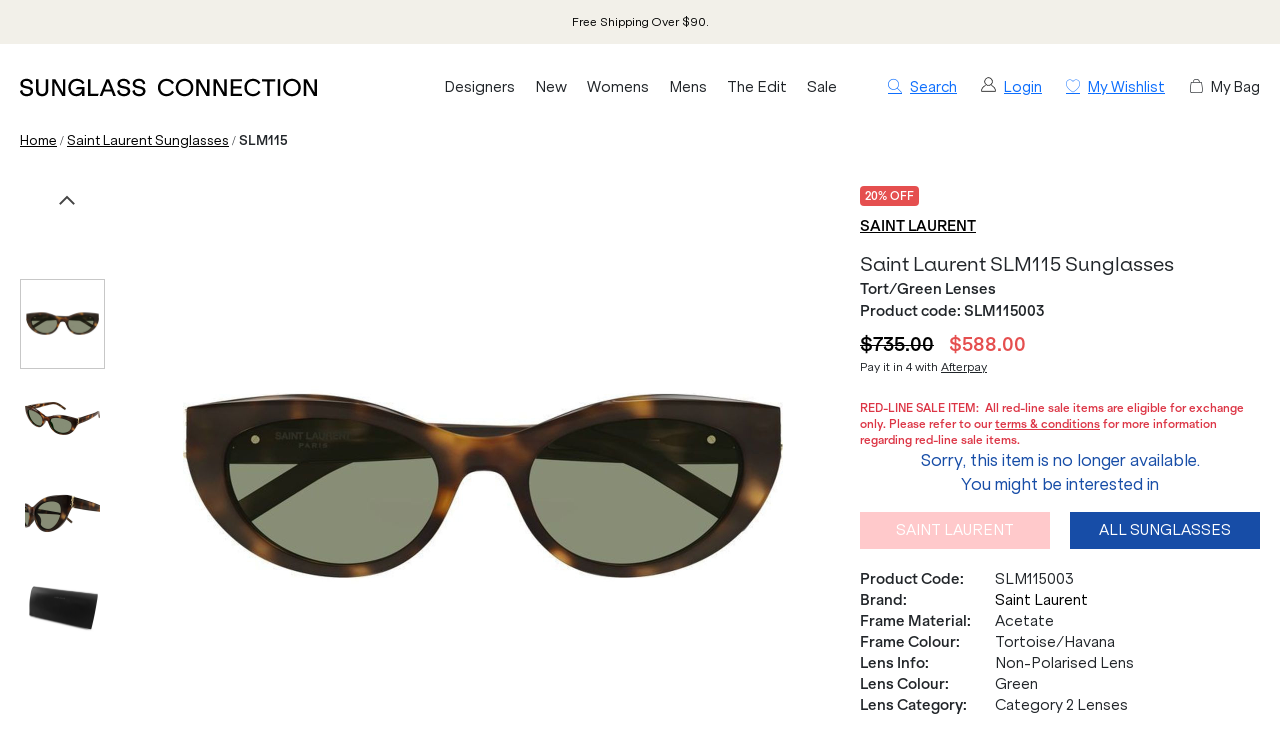

--- FILE ---
content_type: text/html; charset=utf-8
request_url: https://sc21-fe-git-dev-justsunnies.vercel.app/saint-laurent-sunglasses/slm115-slm115003
body_size: 17546
content:
<!DOCTYPE html><html lang="en-AU"><head><meta charSet="utf-8" data-next-head=""/><meta http-equiv="X-UA-Compatible" content="IE=edge" data-next-head=""/><meta name="viewport" content="width=device-width, initial-scale=1, maximum-scale=1" data-next-head=""/><meta name="msapplication-TileColor" content="#3F82EF" data-next-head=""/><meta name="theme-color" content="#ffffff" data-next-head=""/><meta name="google-site-verification" content="mpVfD4yXfrqaenXLPuiIa31Y9ZwyVJypElgy90kBZbA" data-next-head=""/><meta property="og:image" content="https://images.prismic.io/justsunnies/Z9e7vjiBA97GiiA9_sunglass_connection_logo_cream.png" data-next-head=""/><meta property="robots" content="max-image-size:large" data-next-head=""/><link rel="apple-touch-icon" sizes="180x180" href="/images/instance/sc_pwa_192x192.png" data-next-head=""/><link rel="icon" type="image/svg" sizes="32x32" href="/sc-favicon.png" data-next-head=""/><link rel="icon" type="image/svg" sizes="16x16" href="/sc-favicon.png" data-next-head=""/><link rel="manifest" href="/manifest.json" data-next-head=""/><link rel="mask-icon" href="/safari-pinned-tab.svg" color="#05b3ea" data-next-head=""/><link rel="stylesheet" href="https://assets.reviews.io/css/widgets/carousel-widget.css?_t=2024072200" data-next-head=""/><link rel="stylesheet" href="https://assets.reviews.io/iconfont/reviewsio-icons/style.css?_t=2024072200" data-next-head=""/><title data-next-head="">Shop Saint Laurent SLM115 Sunglasses Tort/Green | Afterpay</title><meta name="robots" content="index,follow" data-next-head=""/><meta name="description" content="The Saint Laurent SLM115 sunglasses are a luxurious blend of contemporary flair and timeless charm. Shop the tort frame at Sunglass Connection Australia." data-next-head=""/><meta property="og:title" content="Shop Saint Laurent SLM115 Sunglasses Tort/Green | Afterpay" data-next-head=""/><meta property="og:description" content="The Saint Laurent SLM115 sunglasses are a luxurious blend of contemporary flair and timeless charm. Shop the tort frame at Sunglass Connection Australia." data-next-head=""/><link rel="canonical" href="https://www.sunglassconnection.com.au/saint-laurent-sunglasses/slm115-slm115003" data-next-head=""/><script type="application/ld+json" data-next-head="">{"@context":"https://schema.org","@type":"BreadcrumbList","itemListElement":[{"@type":"ListItem","position":1,"item":"/","name":"Home"},{"@type":"ListItem","position":2,"item":"/saint-laurent-sunglasses","name":"Saint Laurent"},{"@type":"ListItem","position":3,"item":"/saint-laurent-sunglasses/slm115-slm115003","name":"SLM115"}]}</script><script data-next-head="">
                var dataLayer = window.dataLayer = window.dataLayer || [];
                dataLayer.push({
                  'google_tag_params': {
                    'ecomm_prodid': 7243,
                    'ecomm_pagetype': 'product',
                    'ecomm_prodname': 'SLM115',
                    'ecomm_totalvalue': 588,
                    'productBrand': 'Saint Laurent',
                    'product_category': 'Sunglasses',
                    'cart_total': 0,
                    'add_prod_cart_total': 588,
                    'cart_qty': 0,
                    'add_prod_cart_qty': 1
                  }
                });
              </script><link rel="preload" as="image" href="https://cdn11.bigcommerce.com/s-yojqpbi2jw/products/7243/images/35439/Saint-Laurent-SLM115-Tort-Front_Sunglasses__25048.1749173426.1280.1280.jpg?c=1" data-next-head=""/><link rel="preload" as="image" href="https://cdn11.bigcommerce.com/s-yojqpbi2jw/products/7243/images/35440/Saint-Laurent-SLM115-Tort-Angle_Sunglasses__28487.1749173424.1280.1280.jpg?c=1" data-next-head=""/><link rel="preconnect" href="https://p.typekit.net" crossorigin="anonymous"/><link rel="preconnect" href="https://fonts.googleapis.com"/><link rel="stylesheet" href="https://use.typekit.net/ble0jrb.css"/><link rel="stylesheet" href="https://fonts.googleapis.com/css2?family=Montserrat:wght@200;300;400;500;600&amp;family=Lato:ital,wght@0,300;0,400;0,700;0,900&amp;family=PT+Mono&amp;family=Kanit:ital,wght@0,100;0,200;0,300;0,400;0,500;0,600;0,700;0,800;0,900&amp;family=Nunito+Sans:ital,wght@0,200;0,300;0,400;0,600;0,700;0,800;0,900&amp;family=Poppins:ital,wght@0,100;0,200;0,300;0,400;0,500;0,600;0,700;0,800;0,900&amp;family=Yatra+One:ital,wght@0,400&amp;display=swap"/><script>
                if(typeof fbq === 'undefined') {
                  !function(f,b,e,v,n,t,s)
                  {if(f.fbq)return;n=f.fbq=function(){n.callMethod?
                  n.callMethod.apply(n,arguments):n.queue.push(arguments)};
                  if(!f._fbq)f._fbq=n;n.push=n;n.loaded=!0;n.version='2.0';
                  n.queue=[];t=b.createElement(e);t.async=!0;
                  t.src=v;s=b.getElementsByTagName(e)[0];
                  s.parentNode.insertBefore(t,s)}(window, document,'script',
                  'https://connect.facebook.net/en_US/fbevents.js');
                  fbq('init', 431986560998614);
                }
              </script><script>
                window.renderBadge = function() {
                  let ratingBadgeContainer = document.createElement("div");
                  if(document.getElementById('___ratingbadge_0') === null){
                    document.body.appendChild(ratingBadgeContainer);
                  }
                  window.gapi.load('ratingbadge', function() {
                    window.gapi.ratingbadge.render(
                    ratingBadgeContainer, {
                      // REQUIRED
                      "merchant_id": 107654306,
                      // OPTIONAL
                      "position": "BOTTOM_LEFT"
                    });
                  });
                }
                  window.___gcfg = {
                  lang: 'en_US'
                };
              </script><script>
                  (function(w,d,s,l,i){w[l]=w[l]||[];w[l].push({'gtm.start':
                  new Date().getTime(),event:'gtm.js'});var f=d.getElementsByTagName(s)[0],
                  j=d.createElement(s),dl=l!='dataLayer'?'&l='+l:'';j.async=true;j.src=
                  'https://www.googletagmanager.com/gtm.js?id='+i+dl;f.parentNode.insertBefore(j,f);
                  })(window,document,'script','dataLayer','GTM-N765JC7');
                </script><script>
                  !function(e){if(!window.pintrk){window.pintrk = function () {
                  window.pintrk.queue.push(Array.prototype.slice.call(arguments))};var
                    n=window.pintrk;n.queue=[],n.version="3.0";var
                    t=document.createElement("script");t.async=!0,t.src=e;var
                    r=document.getElementsByTagName("script")[0];
                    r.parentNode.insertBefore(t,r)}}("https://s.pinimg.com/ct/core.js");
                  pintrk('load', '2614002774862');
                  pintrk('page');
                </script><script>
              !(function (t, r, e, n, d, ii)
              { if (t.__ii) return; t.__ii = { q: (t.__ii && t.__ii.q) || [], send: function (event) { t.__ii.q.unshift(event); }, dnert: !1, meta: {}, }; d = r.createElement(e); d.async = !0; d.src = n; ii = r.getElementsByTagName(e)[0]; ii.parentNode.insertBefore(d, ii); })
              (window, document, 'script', 'https://assets.trendii.com/pixel/main.js');
            </script><script type="text/javascript">
                (function(a,b,c,d,e,f,g){
                  e['ire_o']=c;
                  e[c]=e[c]||function(){
                    (e[c].a=e[c].a||[]).push(arguments)
                  };
                  f=d.createElement(b);
                  g=d.getElementsByTagName(b)[0];
                  f.async=1;
                  f.src=a;
                  g.parentNode.insertBefore(f,g);
                })('https://utt.impactcdn.com/A4381342-6d99-4bf3-afb9-dafb16c5c1b81.js','script','ire',document,window);
                ire('identify',{customerId:'',customerEmail:''});</script><script src="https://js.stripe.com/v3" async=""></script><link rel="preload" href="/_next/static/css/1df856242b2adbcc.css" as="style"/><link rel="stylesheet" href="/_next/static/css/1df856242b2adbcc.css" data-n-g=""/><link rel="preload" href="/_next/static/css/6da230161692f75e.css" as="style"/><link rel="stylesheet" href="/_next/static/css/6da230161692f75e.css" data-n-p=""/><noscript data-n-css=""></noscript><script defer="" nomodule="" src="/_next/static/chunks/polyfills-42372ed130431b0a.js"></script><script src="/_next/static/chunks/webpack-d73fb8912219c8bb.js" defer=""></script><script src="/_next/static/chunks/framework-f1c3457f730414be.js" defer=""></script><script src="/_next/static/chunks/main-45f62bad0e7e7c50.js" defer=""></script><script src="/_next/static/chunks/pages/_app-5c142966199c59b3.js" defer=""></script><script src="/_next/static/chunks/08687d28-54e97ede72f592c7.js" defer=""></script><script src="/_next/static/chunks/b258f366-3b966ad796e32f49.js" defer=""></script><script src="/_next/static/chunks/a7e16ef1-68479a206f44c007.js" defer=""></script><script src="/_next/static/chunks/0465ed09-abee2c538f1c2a3f.js" defer=""></script><script src="/_next/static/chunks/481-8edc76443a192aad.js" defer=""></script><script src="/_next/static/chunks/230-33c5990842808b1e.js" defer=""></script><script src="/_next/static/chunks/874-e5ac92b905109f55.js" defer=""></script><script src="/_next/static/chunks/867-85988aa083c4d073.js" defer=""></script><script src="/_next/static/chunks/649-17f4df72c219b940.js" defer=""></script><script src="/_next/static/chunks/724-ecbff28c1be75711.js" defer=""></script><script src="/_next/static/chunks/587-05ec8221ca7ed2fc.js" defer=""></script><script src="/_next/static/chunks/pages/%5Burl%5D/%5Bprod_url%5D-5f4b94831fd6b687.js" defer=""></script><script src="/_next/static/V9SK_p-OmTBbKIc_6Cqdw/_buildManifest.js" defer=""></script><script src="/_next/static/V9SK_p-OmTBbKIc_6Cqdw/_ssgManifest.js" defer=""></script><style id="__jsx-449559671">.blaze-slider.jsx-449559671{--slides-to-show:1;--slide-gap:20px}.blz-slide.jsx-449559671 .blz-img.jsx-449559671{height:44px}.blz-slide.jsx-449559671 .blz-slide-content.jsx-449559671{font-size:0.7rem}@media(max-width:767px){.blaze-slider.jsx-449559671{--slides-to-show:1;--slide-gap:20px}.blz-slide.jsx-449559671 .blz-img.jsx-449559671{height:44px}}</style></head><body><noscript><iframe src="https://www.googletagmanager.com/ns.html?id=GTM-N765JC7" height="0" width="0" style="display:none;visibility:hidden"></iframe></noscript><div id="__next"><div><header><div class="header-banner-mobile "><div style="background-color:#F2F0E9" class="jsx-449559671 container container-full"><div id="blaze-slider-blaze_slider$2b5bef16-3ed5-4fbc-ba0f-cb7a3f341413" style="--content-font-weight:normal;--content-colour:#000000" class="jsx-449559671 blaze-slider container container-article"><div class="jsx-449559671 blaze-container"><div class="jsx-449559671 blaze-track-container"><div class="jsx-449559671 blaze-track"><div class="jsx-449559671 blz-slide"><a href="/page/frequently-asked-questions#scshipping" class="jsx-449559671"><div style="height:44px" class="jsx-449559671 blaze-image-container d-flex flex-column"></div><div style="color:#000000" class="jsx-449559671 blz-slide-content vert-center horiz-center"><p>Free Shipping Over $90.</p></div></a></div><div class="jsx-449559671 blz-slide"><a href="/all" class="jsx-449559671"><div style="height:44px" class="jsx-449559671 blaze-image-container d-flex flex-column"></div><div style="color:#000000" class="jsx-449559671 blz-slide-content vert-center horiz-center"><p>Buy Now, Pay Later with AfterPay. </p></div></a></div><div class="jsx-449559671 blz-slide"><a href="/page/frequently-asked-questions#screturns" class="jsx-449559671"><div style="height:44px" class="jsx-449559671 blaze-image-container d-flex flex-column"></div><div style="color:#000000" class="jsx-449559671 blz-slide-content vert-center horiz-center"><p>Free Returns on All Orders Over $150*.</p></div></a></div></div></div></div></div></div></div><div class="header-desktop hide-mobile"><div class="container-fluid"><div class="row py-3"><div class="col-5 col-lg-4 col-xl-3 order-xl-1 d-flex align-items-center pr-2"><a href="/" class="logo"><img src="/images/sc-logo-new.svg" alt="Sunglass Connection"/></a></div><div class="col-7 col-lg-8 col-xl-3 order-xl-3 d-flex align-items-center justify-content-end small"><a class="ml-4 hand"><i class="icon-search"></i><span class="ml-2">Search</span></a><a class="ml-4" href="/login" style="display:flex"><img alt="Account" loading="lazy" width="15" height="15" decoding="async" data-nimg="1" style="color:transparent" src="/images/off-canvas/oc-account.svg"/><span class="ml-2">Login</span></a><a href="/account/wishlist" class="ml-4" rel="nofollow"><i class="icon-wishlist"></i><span class="ml-2 text-nowrap">My Wishlist</span></a><div class="ml-4 c-pointer" rel="nofollow"><i class="icon-cart"></i><span class="ml-2 text-nowrap">My Bag</span></div></div><div id="desktop-menu-items" class="col-12 col-xl-6 order-xl-2 d-flex align-items-center"><nav class="navigation"><ul class="navigation-list align-items-center justify-content-between"><li><a href="/all" class="navigation-link td-none" style="color:inherit">Designers</a></li><li><a href="/new" class="navigation-link td-none" style="color:inherit">New</a></li><li><a href="/womens-sunglasses" class="navigation-link td-none" style="color:inherit">Womens</a></li><li><a href="/mens-sunglasses" class="navigation-link td-none" style="color:inherit">Mens</a></li><li><a href="/promo/the-edit" class="navigation-link td-none" style="color:inherit">The Edit</a></li><li><a href="/sale" class="navigation-link td-none" style="color:inherit">Sale</a></li></ul></nav></div></div></div></div><div class="mega-menu-container"><div id="mega-menu-sc-designers" class="mega-menu "><div class="container-fluid"><div class="row" style="max-height:440px"><div class="mega-menu-list mega-menu-link-list col-9" style="--column-count:5"><p class="menu-item "><a href="/ahlem-eyewear">Ahlem</a></p><p class="menu-item "><a href="/am-eyewear-sunglasses">AM Eyewear</a></p><p class="menu-item "><a href="/balenciaga-eyewear">Balenciaga</a></p><p class="menu-item "><a href="/bally-sunglasses">BALLY</a></p><p class="menu-item "><a href="/barton-perreira-eyewear">Barton Perreira</a></p><p class="menu-item "><a href="/bask-eyewear">Bask Eyewear</a></p><p class="menu-item "><a href="/bottega-veneta-eyewear">Bottega Veneta</a></p><p class="menu-item "><a href="/burberry-sunglasses">Burberry</a></p><p class="menu-item "><a href="/bvlgari-sunglasses">Bvlgari</a></p><p class="menu-item "><a href="/carrera-sunglasses">Carrera</a></p><p class="menu-item "><a href="/chloe-sunglasses">Chloe</a></p><p class="menu-item "><a href="/coach-sunglasses">Coach</a></p><p class="menu-item "><a href="/david-beckham-sunglasses">David Beckham</a></p><p class="menu-item "><a href="/dolce-gabbana-sunglasses">Dolce &amp; Gabbana</a></p><p class="menu-item "><a href="/epokhe-sunglasses">Epokhe</a></p><p class="menu-item "><a href="/garrett-leight-eyewear">Garrett Leight</a></p><p class="menu-item "><a href="/giorgio-armani-sunglasses">Giorgio Armani</a></p><p class="menu-item "><a href="/gucci-sunglasses">GUCCI</a></p><p class="menu-item "><a href="/isabel-marant-sunglasses">Isabel Marant</a></p><p class="menu-item "><a href="/jacquemus-sunglasses">Jacquemus</a></p><p class="menu-item "><a href="/jimmy-choo-sunglasses">Jimmy Choo</a></p><p class="menu-item "><a href="/kaleos-eyewear">Kaleos</a></p><p class="menu-item "><a href="/karen-walker-sunglasses">Karen Walker</a></p><p class="menu-item "><a href="/kate-spade-sunglasses">Kate Spade</a></p><p class="menu-item "><a href="/lgr-eyewear">L.G.R</a></p><p class="menu-item "><a href="/le-specs-sunglasses">Le Specs</a></p><p class="menu-item "><a href="/linda-farrow-eyewear">Linda Farrow</a></p><p class="menu-item "><a href="/lu-goldie-sunglasses">Lu Goldie</a></p><p class="menu-item "><a href="/marni-eyewear">Marni</a></p><p class="menu-item "><a href="/michael-kors-sunglasses">Michael Kors</a></p><p class="menu-item "><a href="/missoni-sunglasses">Missoni</a></p><p class="menu-item "><a href="/miu-miu-sunglasses">Miu Miu</a></p><p class="menu-item "><a href="/moschino-sunglasses">Moschino</a></p><p class="menu-item "><a href="/mykita-sunglasses">Mykita</a></p><p class="menu-item "><a href="/oliver-peoples">Oliver Peoples</a></p><p class="menu-item "><a href="/oroton-sunglasses">Oroton</a></p><p class="menu-item "><a href="/otra-eyewear">Otra</a></p><p class="menu-item "><a href="/persol-sunglasses">Persol</a></p><p class="menu-item "><a href="/polo-ralph-lauren-sunglasses">Polo Ralph Lauren</a></p><p class="menu-item "><a href="/prada-sunglasses">Prada</a></p><p class="menu-item "><a href="/prada-linea-rossa-sunglasses">Prada Linea Rossa</a></p><p class="menu-item "><a href="/raen-sunglasses">Raen</a></p><p class="menu-item "><a href="/ray-ban-sunglasses">Ray-Ban</a></p><p class="menu-item "><a href="/retrosuperfuture-sunglasses">Retrosuperfuture</a></p><p class="menu-item "><a href="/saint-laurent-sunglasses">Saint Laurent</a></p><p class="menu-item "><a href="/sunday-somewhere-sunglasses">Sunday Somewhere</a></p><p class="menu-item "><a href="/szade-sunglasses">Szade</a></p><p class="menu-item "><a href="/thierry-lasry-sunglasses">Thierry Lasry</a></p><p class="menu-item "><a href="/tiffany-and-co-sunglasses">Tiffany &amp; Co.</a></p><p class="menu-item "><a href="/tom-ford-sunglasses">Tom Ford</a></p><p class="menu-item "><a href="/tom-ford-icon-sunglasses">Tom Ford Icon</a></p><p class="menu-item "><a href="/versace-sunglasses">Versace</a></p><p class="menu-item "><a href="/victoria-beckham-sunglasses">Victoria Beckham</a></p><p class="menu-item "><a href="/vogue-sunglasses">Vogue Eyewear</a></p></div><div class="mega-menu-list mega-menu-stacked-images col-3" style="--flex-direction:column"><a href="/new" class="pb-0"><div><img alt="New Arrivals" loading="lazy" width="500" height="500" decoding="async" data-nimg="1" style="color:transparent" srcSet="/_next/image?url=https%3A%2F%2Fimages.prismic.io%2Fjustsunnies%2FaGSrRXfc4bHWi8UW_New.jpg%3Fauto%3Dformat%2Ccompress&amp;w=640&amp;q=75 1x, /_next/image?url=https%3A%2F%2Fimages.prismic.io%2Fjustsunnies%2FaGSrRXfc4bHWi8UW_New.jpg%3Fauto%3Dformat%2Ccompress&amp;w=1080&amp;q=75 2x" src="/_next/image?url=https%3A%2F%2Fimages.prismic.io%2Fjustsunnies%2FaGSrRXfc4bHWi8UW_New.jpg%3Fauto%3Dformat%2Ccompress&amp;w=1080&amp;q=75"/><div class="stacked-image-text "><p class="stacked-image-title mb-0">Shop New In</p></div></div></a></div></div></div></div><div id="mega-menu-sc-new" class="mega-menu "><div class="container-fluid"><div class="row" style="max-height:440px"><div class="mega-menu-list mega-menu-link-list col-3"><p class="menu-item "><a href="/new">All New Sunglasses</a></p><p class="menu-item "><a href="/new-womens-sunglasses">New Women&#x27;s</a></p><p class="menu-item "><a href="/new-mens-sunglasses">New Men&#x27;s</a></p></div><div class="mega-menu-list mega-menu-stacked-images col-9" style="--flex-direction:row"><a href="/gucci-sunglasses" class="pb-0"><div><img alt="Most-Wanted from Gucci" loading="lazy" width="500" height="500" decoding="async" data-nimg="1" style="color:transparent" srcSet="/_next/image?url=https%3A%2F%2Fimages.prismic.io%2Fjustsunnies%2FaGSpCXfc4bHWi8T-_Gucci-Best-Sellers.jpg%3Fauto%3Dformat%2Ccompress&amp;w=640&amp;q=75 1x, /_next/image?url=https%3A%2F%2Fimages.prismic.io%2Fjustsunnies%2FaGSpCXfc4bHWi8T-_Gucci-Best-Sellers.jpg%3Fauto%3Dformat%2Ccompress&amp;w=1080&amp;q=75 2x" src="/_next/image?url=https%3A%2F%2Fimages.prismic.io%2Fjustsunnies%2FaGSpCXfc4bHWi8T-_Gucci-Best-Sellers.jpg%3Fauto%3Dformat%2Ccompress&amp;w=1080&amp;q=75"/><div class="stacked-image-text "><p class="stacked-image-title mb-0">Spotlight On: Gucci</p></div></div></a><a href="/ray-ban-sunglasses" class="pb-0"><div><img alt="Spotlight On: Ray-Ban" loading="lazy" width="500" height="500" decoding="async" data-nimg="1" style="color:transparent" srcSet="/_next/image?url=https%3A%2F%2Fimages.prismic.io%2Fjustsunnies%2FaGSpCHfc4bHWi8T9_New-Ray-Ban.jpg%3Fauto%3Dformat%2Ccompress&amp;w=640&amp;q=75 1x, /_next/image?url=https%3A%2F%2Fimages.prismic.io%2Fjustsunnies%2FaGSpCHfc4bHWi8T9_New-Ray-Ban.jpg%3Fauto%3Dformat%2Ccompress&amp;w=1080&amp;q=75 2x" src="/_next/image?url=https%3A%2F%2Fimages.prismic.io%2Fjustsunnies%2FaGSpCHfc4bHWi8T9_New-Ray-Ban.jpg%3Fauto%3Dformat%2Ccompress&amp;w=1080&amp;q=75"/><div class="stacked-image-text "><p class="stacked-image-title mb-0">Spotlight On: Ray-Ban</p></div></div></a><a href="/versace-sunglasses" class="pb-0"><div><img alt="New from Versace" loading="lazy" width="500" height="500" decoding="async" data-nimg="1" style="color:transparent" srcSet="/_next/image?url=https%3A%2F%2Fimages.prismic.io%2Fjustsunnies%2FaGSpB3fc4bHWi8T8_New-Versace.jpg%3Fauto%3Dformat%2Ccompress&amp;w=640&amp;q=75 1x, /_next/image?url=https%3A%2F%2Fimages.prismic.io%2Fjustsunnies%2FaGSpB3fc4bHWi8T8_New-Versace.jpg%3Fauto%3Dformat%2Ccompress&amp;w=1080&amp;q=75 2x" src="/_next/image?url=https%3A%2F%2Fimages.prismic.io%2Fjustsunnies%2FaGSpB3fc4bHWi8T8_New-Versace.jpg%3Fauto%3Dformat%2Ccompress&amp;w=1080&amp;q=75"/><div class="stacked-image-text "><p class="stacked-image-title mb-0">New, from Versace</p></div></div></a></div></div></div></div><div id="mega-menu-sc-women" class="mega-menu "><div class="container-fluid"><div class="row" style="max-height:440px"><div class="mega-menu-list mega-menu-link-list col-3"><p class="menu-item "><a href="/womens-sunglasses">All Women&#x27;s Sunglasses</a></p><p class="menu-item "><a href="/new-womens-sunglasses">New Arrivals</a></p></div><div class="mega-menu-list mega-menu-link-list col-2"><p class="menu-item " style="--font-weight:600"><span>TRENDING DESIGNERS</span></p><p class="menu-item "><a href="/prada-sunglasses">Prada</a></p><p class="menu-item "><a href="/miu-miu-sunglasses">Miu Miu</a></p><p class="menu-item "><a href="/saint-laurent-sunglasses">Saint Laurent</a></p><p class="menu-item "><a href="/gucci-sunglasses">Gucci</a></p><p class="menu-item "><a href="/tom-ford-sunglasses">Tom Ford</a></p></div><div class="mega-menu-list mega-menu-link-list col-2"><p class="menu-item " style="--font-weight:600"><span>SHOP BY COLOUR</span></p><p class="menu-item "><a href="/womens-black-sunglasses">Black</a></p><p class="menu-item "><a href="/womens-tortoise-sunglasses">Tortoise</a></p><p class="menu-item "><a href="/red-sunglasses">Red</a></p><p class="menu-item "><a href="/womens-white-sunglasses">White</a></p><p class="menu-item "><a href="/womens-gold-sunglasses">Gold</a></p></div><div class="mega-menu-list mega-menu-stacked-images col-5" style="--flex-direction:row"><a href="/mykita-sunglasses" class="pb-0"><div><img alt="New Brand: Mykita" loading="lazy" width="500" height="500" decoding="async" data-nimg="1" style="color:transparent;--max-height:350px" srcSet="/_next/image?url=https%3A%2F%2Fimages.prismic.io%2Fjustsunnies%2FaGSpBnfc4bHWi8T7_Mykita.jpg%3Fauto%3Dformat%2Ccompress&amp;w=640&amp;q=75 1x, /_next/image?url=https%3A%2F%2Fimages.prismic.io%2Fjustsunnies%2FaGSpBnfc4bHWi8T7_Mykita.jpg%3Fauto%3Dformat%2Ccompress&amp;w=1080&amp;q=75 2x" src="/_next/image?url=https%3A%2F%2Fimages.prismic.io%2Fjustsunnies%2FaGSpBnfc4bHWi8T7_Mykita.jpg%3Fauto%3Dformat%2Ccompress&amp;w=1080&amp;q=75"/><div class="stacked-image-text "><p class="stacked-image-title mb-0">New Brand: Mykita</p></div></div></a><a href="/little-black-sunglasses" class="pb-0"><div><img alt="Little Black Sunglasses" loading="lazy" width="500" height="500" decoding="async" data-nimg="1" style="color:transparent;--max-height:350px" srcSet="/_next/image?url=https%3A%2F%2Fimages.prismic.io%2Fjustsunnies%2FaGSpBXfc4bHWi8T6_Little-Black-Sunglasses.jpg%3Fauto%3Dformat%2Ccompress&amp;w=640&amp;q=75 1x, /_next/image?url=https%3A%2F%2Fimages.prismic.io%2Fjustsunnies%2FaGSpBXfc4bHWi8T6_Little-Black-Sunglasses.jpg%3Fauto%3Dformat%2Ccompress&amp;w=1080&amp;q=75 2x" src="/_next/image?url=https%3A%2F%2Fimages.prismic.io%2Fjustsunnies%2FaGSpBXfc4bHWi8T6_Little-Black-Sunglasses.jpg%3Fauto%3Dformat%2Ccompress&amp;w=1080&amp;q=75"/><div class="stacked-image-text "><p class="stacked-image-title mb-0">Little Black Sunglasses</p></div></div></a></div></div></div></div><div id="mega-menu-sc-men" class="mega-menu "><div class="container-fluid"><div class="row" style="max-height:440px"><div class="mega-menu-list mega-menu-link-list col-3"><p class="menu-item "><a href="/mens-sunglasses">All Men&#x27;s Sunglasses</a></p><p class="menu-item "><a href="/new-mens-sunglasses">New Arrivals</a></p></div><div class="mega-menu-list mega-menu-link-list col-2"><p class="menu-item " style="--font-weight:600"><span>TRENDING DESIGNERS</span></p><p class="menu-item "><a href="/versace-sunglasses">Versace</a></p><p class="menu-item "><a href="/burberry-sunglasses">Burberry</a></p><p class="menu-item "><a href="/men/prada-sunglasses">Prada</a></p><p class="menu-item "><a href="/men/tom-ford-sunglasses">Tom Ford</a></p><p class="menu-item "><a href="/persol-sunglasses">Persol</a></p></div><div class="mega-menu-list mega-menu-link-list col-2"><p class="menu-item " style="--font-weight:600"><span>SHOP COLLECTION</span></p><p class="menu-item "><a href="/mens-sport-sunglasses">Sport-Luxe</a></p><p class="menu-item "><a href="/mens-wraparound-sunglasses">Wraparound</a></p><p class="menu-item "><a href="/mens-polarised-sunglasses">Polarised</a></p><p class="menu-item "><a href="/mens-photochromic-sunglasses">Photochromic</a></p><p class="menu-item "><a href="/mens-glass-lens-sunglasses">Glass</a></p></div><div class="mega-menu-list mega-menu-stacked-images col-5" style="--flex-direction:row"><a href="/mens-aviator-sunglasses" class="pb-0"><div><img alt="Designer Aviators" loading="lazy" width="500" height="500" decoding="async" data-nimg="1" style="color:transparent;--max-height:350px" srcSet="/_next/image?url=https%3A%2F%2Fimages.prismic.io%2Fjustsunnies%2FaGSpBHfc4bHWi8T5_Luxury-Aviators.jpg%3Fauto%3Dformat%2Ccompress&amp;w=640&amp;q=75 1x, /_next/image?url=https%3A%2F%2Fimages.prismic.io%2Fjustsunnies%2FaGSpBHfc4bHWi8T5_Luxury-Aviators.jpg%3Fauto%3Dformat%2Ccompress&amp;w=1080&amp;q=75 2x" src="/_next/image?url=https%3A%2F%2Fimages.prismic.io%2Fjustsunnies%2FaGSpBHfc4bHWi8T5_Luxury-Aviators.jpg%3Fauto%3Dformat%2Ccompress&amp;w=1080&amp;q=75"/><div class="stacked-image-text "><p class="stacked-image-title mb-0">Designer Aviators</p></div></div></a><a href="/men/ray-ban-sunglasses" class="pb-0"><div><img alt="New Mens Ray-Ban" loading="lazy" width="500" height="500" decoding="async" data-nimg="1" style="color:transparent;--max-height:350px" srcSet="/_next/image?url=https%3A%2F%2Fimages.prismic.io%2Fjustsunnies%2FaGSpA3fc4bHWi8T4_Mens-Ray-Ban.jpg%3Fauto%3Dformat%2Ccompress&amp;w=640&amp;q=75 1x, /_next/image?url=https%3A%2F%2Fimages.prismic.io%2Fjustsunnies%2FaGSpA3fc4bHWi8T4_Mens-Ray-Ban.jpg%3Fauto%3Dformat%2Ccompress&amp;w=1080&amp;q=75 2x" src="/_next/image?url=https%3A%2F%2Fimages.prismic.io%2Fjustsunnies%2FaGSpA3fc4bHWi8T4_Mens-Ray-Ban.jpg%3Fauto%3Dformat%2Ccompress&amp;w=1080&amp;q=75"/><div class="stacked-image-text "><p class="stacked-image-title mb-0">New In, from Ray-Ban</p></div></div></a></div></div></div></div><div id="mega-menu-sc-the-edit" class="mega-menu "><div class="container-fluid"><div class="row" style="max-height:440px"><div class="mega-menu-list mega-menu-link-list col-3"><p class="menu-item "><a href="/promo/the-edit">The Edit</a></p><p class="menu-item "><a href="/promo/trends">Trend Report</a></p><p class="menu-item "><a href="/blogs">Journal</a></p></div><div class="mega-menu-list mega-menu-link-list col-2"><p class="menu-item " style="--font-weight:600"><span>CURATIONS</span></p><p class="menu-item "><a href="/designer-must-haves">Designer Must-Haves</a></p><p class="menu-item "><a href="/celebrity-edit">Celebrity Edit</a></p><p class="menu-item "><a href="/runway-edit">Runway Edit</a></p><p class="menu-item "><a href="/vacaction-edit">Vacation Edit</a></p><p class="menu-item "><a href="/promo/hot-hues">Hot Hues</a></p><p class="menu-item "><a href="/henne-chroma-show-aafw-collection">Henne Chroma Collection</a></p></div><div class="mega-menu-list mega-menu-link-list col-2"><p class="menu-item " style="--font-weight:600"><span>BRAND SPOTLIGHT</span></p><p class="menu-item "><a href="/promo/saint-laurent">Saint Laurent</a></p><p class="menu-item "><a href="/versace-medusa-sunglasses">Versace Medusa</a></p><p class="menu-item "><a href="/new/miu-miu-sunglasses">Miu Miu</a></p><p class="menu-item "><a href="/classic-sunglasses-collection">Ray-Ban Classics</a></p></div><div class="mega-menu-list mega-menu-stacked-images col-5" style="--flex-direction:row"><a href="/oversized-sunglasses" class="pb-0"><div><img alt="Oversized Frames" loading="lazy" width="500" height="500" decoding="async" data-nimg="1" style="color:transparent;--max-height:350px" srcSet="/_next/image?url=https%3A%2F%2Fimages.prismic.io%2Fjustsunnies%2FaGSpAHfc4bHWi8T1_Oversized-Frames.jpg%3Fauto%3Dformat%2Ccompress&amp;w=640&amp;q=75 1x, /_next/image?url=https%3A%2F%2Fimages.prismic.io%2Fjustsunnies%2FaGSpAHfc4bHWi8T1_Oversized-Frames.jpg%3Fauto%3Dformat%2Ccompress&amp;w=1080&amp;q=75 2x" src="/_next/image?url=https%3A%2F%2Fimages.prismic.io%2Fjustsunnies%2FaGSpAHfc4bHWi8T1_Oversized-Frames.jpg%3Fauto%3Dformat%2Ccompress&amp;w=1080&amp;q=75"/><div class="stacked-image-text "><p class="stacked-image-title mb-0">Oversized Sunglasses</p></div></div></a><a href="/jacquemus-sunglasses" class="pb-0"><div><img alt="Vacation with Jacquemus" loading="lazy" width="500" height="500" decoding="async" data-nimg="1" style="color:transparent;--max-height:350px" srcSet="/_next/image?url=https%3A%2F%2Fimages.prismic.io%2Fjustsunnies%2FaGSo_3fc4bHWi8T0_VacationJacquemus.jpg%3Fauto%3Dformat%2Ccompress&amp;w=640&amp;q=75 1x, /_next/image?url=https%3A%2F%2Fimages.prismic.io%2Fjustsunnies%2FaGSo_3fc4bHWi8T0_VacationJacquemus.jpg%3Fauto%3Dformat%2Ccompress&amp;w=1080&amp;q=75 2x" src="/_next/image?url=https%3A%2F%2Fimages.prismic.io%2Fjustsunnies%2FaGSo_3fc4bHWi8T0_VacationJacquemus.jpg%3Fauto%3Dformat%2Ccompress&amp;w=1080&amp;q=75"/><div class="stacked-image-text "><p class="stacked-image-title mb-0">Vacation with Jacquemus</p></div></div></a></div></div></div></div></div></header><div id="sc-header-mobile" class="d-flex justify-content-between align-items-center d-md-none"><a class="btn btn-lg"><i class="icon-menu hand"></i></a><a class="btn btn-lg"><i class="icon-search hand"></i></a><a href="/" class="logo"><img src="/images/sc-logo-new.svg" alt="Sunglass Connection"/></a><a href="/account/wishlist" class="btn btn-lg" rel="nofollow"><i class="icon-wishlist hand"></i></a><div class="btn btn-lg" rel="nofollow"><i class="icon-cart hand"></i></div></div><div id="off-canvas-menu"><div id="off-canvas-header"></div><div id="mobile-menu"><div class="row mx-2 my-4"><div class="col-10"><a href="/" class="logo"><img id="off-canvas-logo" src="/images/sc-logo-new.svg" alt="Sunglass Connection"/></a></div><div class="col-2 text-right"><i class="icon-cross hand"></i></div></div><div class="mobile-menu-section menu-v2"><a id="ocm-all-link" class="top-level" href="/all"><span class="navigation-item"><span class="navigation-link td-none">All Sunglasses</span></span></a></div><div class="mobile-menu-section menu-v2"><span class="top-level sc-designers "><span class="navigation-item"><span>Designers</span><span class="item-arrow"><img alt="Arrow" loading="lazy" width="10" height="28" decoding="async" data-nimg="1" style="color:transparent" src="/images/instance/menu-arrow.svg"/></span></span></span><div class="sub-level "><div class="row"><div class="col-12 mega-menu-list"><div class="menu-item "><a href="/ahlem-eyewear" class="link-item mb-0 pl-40">Ahlem</a></div><div class="menu-item "><a href="/am-eyewear-sunglasses" class="link-item mb-0 pl-40">AM Eyewear</a></div><div class="menu-item "><a href="/balenciaga-eyewear" class="link-item mb-0 pl-40">Balenciaga</a></div><div class="menu-item "><a href="/bally-sunglasses" class="link-item mb-0 pl-40">BALLY</a></div><div class="menu-item "><a href="/barton-perreira-eyewear" class="link-item mb-0 pl-40">Barton Perreira</a></div><div class="menu-item "><a href="/bask-eyewear" class="link-item mb-0 pl-40">Bask Eyewear</a></div><div class="menu-item "><a href="/bottega-veneta-eyewear" class="link-item mb-0 pl-40">Bottega Veneta</a></div><div class="menu-item "><a href="/burberry-sunglasses" class="link-item mb-0 pl-40">Burberry</a></div><div class="menu-item "><a href="/bvlgari-sunglasses" class="link-item mb-0 pl-40">Bvlgari</a></div><div class="menu-item "><a href="/carrera-sunglasses" class="link-item mb-0 pl-40">Carrera</a></div><div class="menu-item "><a href="/chloe-sunglasses" class="link-item mb-0 pl-40">Chloe</a></div><div class="menu-item "><a href="/coach-sunglasses" class="link-item mb-0 pl-40">Coach</a></div><div class="menu-item "><a href="/david-beckham-sunglasses" class="link-item mb-0 pl-40">David Beckham</a></div><div class="menu-item "><a href="/dolce-gabbana-sunglasses" class="link-item mb-0 pl-40">Dolce &amp; Gabbana</a></div><div class="menu-item "><a href="/epokhe-sunglasses" class="link-item mb-0 pl-40">Epokhe</a></div><div class="menu-item "><a href="/garrett-leight-eyewear" class="link-item mb-0 pl-40">Garrett Leight</a></div><div class="menu-item "><a href="/giorgio-armani-sunglasses" class="link-item mb-0 pl-40">Giorgio Armani</a></div><div class="menu-item "><a href="/gucci-sunglasses" class="link-item mb-0 pl-40">GUCCI</a></div><div class="menu-item "><a href="/isabel-marant-sunglasses" class="link-item mb-0 pl-40">Isabel Marant</a></div><div class="menu-item "><a href="/jacquemus-sunglasses" class="link-item mb-0 pl-40">Jacquemus</a></div><div class="menu-item "><a href="/jimmy-choo-sunglasses" class="link-item mb-0 pl-40">Jimmy Choo</a></div><div class="menu-item "><a href="/kaleos-eyewear" class="link-item mb-0 pl-40">Kaleos</a></div><div class="menu-item "><a href="/karen-walker-sunglasses" class="link-item mb-0 pl-40">Karen Walker</a></div><div class="menu-item "><a href="/kate-spade-sunglasses" class="link-item mb-0 pl-40">Kate Spade</a></div><div class="menu-item "><a href="/lgr-eyewear" class="link-item mb-0 pl-40">L.G.R</a></div><div class="menu-item "><a href="/le-specs-sunglasses" class="link-item mb-0 pl-40">Le Specs</a></div><div class="menu-item "><a href="/linda-farrow-eyewear" class="link-item mb-0 pl-40">Linda Farrow</a></div><div class="menu-item "><a href="/lu-goldie-sunglasses" class="link-item mb-0 pl-40">Lu Goldie</a></div><div class="menu-item "><a href="/marni-eyewear" class="link-item mb-0 pl-40">Marni</a></div><div class="menu-item "><a href="/michael-kors-sunglasses" class="link-item mb-0 pl-40">Michael Kors</a></div><div class="menu-item "><a href="/missoni-sunglasses" class="link-item mb-0 pl-40">Missoni</a></div><div class="menu-item "><a href="/miu-miu-sunglasses" class="link-item mb-0 pl-40">Miu Miu</a></div><div class="menu-item "><a href="/moschino-sunglasses" class="link-item mb-0 pl-40">Moschino</a></div><div class="menu-item "><a href="/mykita-sunglasses" class="link-item mb-0 pl-40">Mykita</a></div><div class="menu-item "><a href="/oliver-peoples" class="link-item mb-0 pl-40">Oliver Peoples</a></div><div class="menu-item "><a href="/oroton-sunglasses" class="link-item mb-0 pl-40">Oroton</a></div><div class="menu-item "><a href="/otra-eyewear" class="link-item mb-0 pl-40">Otra</a></div><div class="menu-item "><a href="/persol-sunglasses" class="link-item mb-0 pl-40">Persol</a></div><div class="menu-item "><a href="/polo-ralph-lauren-sunglasses" class="link-item mb-0 pl-40">Polo Ralph Lauren</a></div><div class="menu-item "><a href="/prada-sunglasses" class="link-item mb-0 pl-40">Prada</a></div><div class="menu-item "><a href="/prada-linea-rossa-sunglasses" class="link-item mb-0 pl-40">Prada Linea Rossa</a></div><div class="menu-item "><a href="/raen-sunglasses" class="link-item mb-0 pl-40">Raen</a></div><div class="menu-item "><a href="/ray-ban-sunglasses" class="link-item mb-0 pl-40">Ray-Ban</a></div><div class="menu-item "><a href="/retrosuperfuture-sunglasses" class="link-item mb-0 pl-40">Retrosuperfuture</a></div><div class="menu-item "><a href="/saint-laurent-sunglasses" class="link-item mb-0 pl-40">Saint Laurent</a></div><div class="menu-item "><a href="/sunday-somewhere-sunglasses" class="link-item mb-0 pl-40">Sunday Somewhere</a></div><div class="menu-item "><a href="/szade-sunglasses" class="link-item mb-0 pl-40">Szade</a></div><div class="menu-item "><a href="/thierry-lasry-sunglasses" class="link-item mb-0 pl-40">Thierry Lasry</a></div><div class="menu-item "><a href="/tiffany-and-co-sunglasses" class="link-item mb-0 pl-40">Tiffany &amp; Co.</a></div><div class="menu-item "><a href="/tom-ford-sunglasses" class="link-item mb-0 pl-40">Tom Ford</a></div><div class="menu-item "><a href="/tom-ford-icon-sunglasses" class="link-item mb-0 pl-40">Tom Ford Icon</a></div><div class="menu-item "><a href="/versace-sunglasses" class="link-item mb-0 pl-40">Versace</a></div><div class="menu-item "><a href="/victoria-beckham-sunglasses" class="link-item mb-0 pl-40">Victoria Beckham</a></div><div class="menu-item "><a href="/vogue-sunglasses" class="link-item mb-0 pl-40">Vogue Eyewear</a></div></div></div></div></div><div class="mobile-menu-section menu-v2"><span class="top-level sc-new "><span class="navigation-item"><span>New</span><span class="item-arrow"><img alt="Arrow" loading="lazy" width="10" height="28" decoding="async" data-nimg="1" style="color:transparent" src="/images/instance/menu-arrow.svg"/></span></span></span><div class="sub-level "><div class="row"><div class="col-12 mega-menu-list"><div class="menu-item "><a href="/new" class="link-item mb-0">All New Sunglasses</a></div><div class="menu-item "><a href="/new-womens-sunglasses" class="link-item mb-0">New Women&#x27;s</a></div><div class="menu-item "><a href="/new-mens-sunglasses" class="link-item mb-0">New Men&#x27;s</a></div></div></div></div></div><div class="mobile-menu-section menu-v2"><span class="top-level sc-women "><span class="navigation-item"><span>Womens</span><span class="item-arrow"><img alt="Arrow" loading="lazy" width="10" height="28" decoding="async" data-nimg="1" style="color:transparent" src="/images/instance/menu-arrow.svg"/></span></span></span><div class="sub-level "><div class="row"><div class="col-12 mega-menu-list"><div class="menu-item "><a href="/womens-sunglasses" class="link-item mb-0">All Women&#x27;s Sunglasses</a></div><div class="menu-item "><a href="/new-womens-sunglasses" class="link-item mb-0">New Arrivals</a></div><div class="menu-item "><p class="link-item mb-0 mt-5" style="--font-weight:600">TRENDING DESIGNERS</p></div><div class="menu-item "><a href="/prada-sunglasses" class="link-item mb-0 pl-40">Prada</a></div><div class="menu-item "><a href="/miu-miu-sunglasses" class="link-item mb-0 pl-40">Miu Miu</a></div><div class="menu-item "><a href="/saint-laurent-sunglasses" class="link-item mb-0 pl-40">Saint Laurent</a></div><div class="menu-item "><a href="/gucci-sunglasses" class="link-item mb-0 pl-40">Gucci</a></div><div class="menu-item "><a href="/tom-ford-sunglasses" class="link-item mb-0 pl-40">Tom Ford</a></div><div class="menu-item "><p class="link-item mb-0 mt-5" style="--font-weight:600">SHOP BY COLOUR</p></div><div class="menu-item "><a href="/womens-black-sunglasses" class="link-item mb-0 pl-40">Black</a></div><div class="menu-item "><a href="/womens-tortoise-sunglasses" class="link-item mb-0 pl-40">Tortoise</a></div><div class="menu-item "><a href="/red-sunglasses" class="link-item mb-0 pl-40">Red</a></div><div class="menu-item "><a href="/womens-white-sunglasses" class="link-item mb-0 pl-40">White</a></div><div class="menu-item "><a href="/womens-gold-sunglasses" class="link-item mb-0 pl-40">Gold</a></div></div></div></div></div><div class="mobile-menu-section menu-v2"><span class="top-level sc-men "><span class="navigation-item"><span>Mens</span><span class="item-arrow"><img alt="Arrow" loading="lazy" width="10" height="28" decoding="async" data-nimg="1" style="color:transparent" src="/images/instance/menu-arrow.svg"/></span></span></span><div class="sub-level "><div class="row"><div class="col-12 mega-menu-list"><div class="menu-item "><a href="/mens-sunglasses" class="link-item mb-0">All Men&#x27;s Sunglasses</a></div><div class="menu-item "><a href="/new-mens-sunglasses" class="link-item mb-0">New Arrivals</a></div><div class="menu-item "><p class="link-item mb-0 mt-5" style="--font-weight:600">TRENDING DESIGNERS</p></div><div class="menu-item "><a href="/versace-sunglasses" class="link-item mb-0 pl-40">Versace</a></div><div class="menu-item "><a href="/burberry-sunglasses" class="link-item mb-0 pl-40">Burberry</a></div><div class="menu-item "><a href="/men/prada-sunglasses" class="link-item mb-0 pl-40">Prada</a></div><div class="menu-item "><a href="/men/tom-ford-sunglasses" class="link-item mb-0 pl-40">Tom Ford</a></div><div class="menu-item "><a href="/persol-sunglasses" class="link-item mb-0 pl-40">Persol</a></div><div class="menu-item "><p class="link-item mb-0 mt-5" style="--font-weight:600">SHOP COLLECTION</p></div><div class="menu-item "><a href="/mens-sport-sunglasses" class="link-item mb-0 pl-40">Sport-Luxe</a></div><div class="menu-item "><a href="/mens-wraparound-sunglasses" class="link-item mb-0 pl-40">Wraparound</a></div><div class="menu-item "><a href="/mens-polarised-sunglasses" class="link-item mb-0 pl-40">Polarised</a></div><div class="menu-item "><a href="/mens-photochromic-sunglasses" class="link-item mb-0 pl-40">Photochromic</a></div><div class="menu-item "><a href="/mens-glass-lens-sunglasses" class="link-item mb-0 pl-40">Glass</a></div></div></div></div></div><div class="mobile-menu-section menu-v2"><span class="top-level sc-the-edit "><span class="navigation-item"><span>The Edit</span><span class="item-arrow"><img alt="Arrow" loading="lazy" width="10" height="28" decoding="async" data-nimg="1" style="color:transparent" src="/images/instance/menu-arrow.svg"/></span></span></span><div class="sub-level "><div class="row"><div class="col-12 mega-menu-list"><div class="menu-item "><a href="/promo/the-edit" class="link-item mb-0">The Edit</a></div><div class="menu-item "><a href="/promo/trends" class="link-item mb-0">Trend Report</a></div><div class="menu-item "><a href="/blogs" class="link-item mb-0">Journal</a></div><div class="menu-item "><p class="link-item mb-0 mt-5" style="--font-weight:600">CURATIONS</p></div><div class="menu-item "><a href="/designer-must-haves" class="link-item mb-0 pl-40">Designer Must-Haves</a></div><div class="menu-item "><a href="/celebrity-edit" class="link-item mb-0 pl-40">Celebrity Edit</a></div><div class="menu-item "><a href="/runway-edit" class="link-item mb-0 pl-40">Runway Edit</a></div><div class="menu-item "><a href="/vacaction-edit" class="link-item mb-0 pl-40">Vacation Edit</a></div><div class="menu-item "><a href="/promo/hot-hues" class="link-item mb-0 pl-40">Hot Hues</a></div><div class="menu-item "><a href="/henne-chroma-show-aafw-collection" class="link-item mb-0 pl-40">Henne Chroma Collection</a></div><div class="menu-item "><p class="link-item mb-0 mt-5" style="--font-weight:600">BRAND SPOTLIGHT</p></div><div class="menu-item "><a href="/promo/saint-laurent" class="link-item mb-0 pl-40">Saint Laurent</a></div><div class="menu-item "><a href="/versace-medusa-sunglasses" class="link-item mb-0 pl-40">Versace Medusa</a></div><div class="menu-item "><a href="/new/miu-miu-sunglasses" class="link-item mb-0 pl-40">Miu Miu</a></div><div class="menu-item "><a href="/classic-sunglasses-collection" class="link-item mb-0 pl-40">Ray-Ban Classics</a></div></div></div></div></div><div class="mobile-menu-section menu-v2"><span class="top-level sc-sale "><span class="navigation-item"><a href="/sale" class="link-item fw-600">Sale</a></span></span></div><div id="off-canvas-links" class=""><h5 class="mx-3 pt-3">YOUR ACCOUNT</h5><div class="mobile-menu-section"><a href="/login" rel="nofollow"><span class="top-level sub-nav d-flex align-items-center justify-content-start"><img alt="Log in" loading="lazy" width="20" height="20" decoding="async" data-nimg="1" style="color:transparent" src="/images/off-canvas/oc-account.svg"/><span class="label">Sign In | Sign Up</span></span></a></div><div class="mobile-menu-section"><a href="/cart" rel="nofollow"><span class="top-level sub-nav d-flex align-items-center justify-content-start"><img alt="Cart" loading="lazy" width="22" height="22" decoding="async" data-nimg="1" style="color:transparent" src="/images/off-canvas/oc-bag.svg"/><span class="label">My Bag</span></span></a></div><div class="mobile-menu-section"><a href="/login" rel="nofollow"><span class="top-level sub-nav d-flex align-items-center justify-content-start"><img alt="Wishlist" loading="lazy" width="20" height="20" decoding="async" data-nimg="1" style="color:transparent" src="/images/off-canvas/oc-wishlist.svg"/><span class="label">Wishlist</span></span></a></div><div class="mobile-menu-section"><a href="/page/frequently-asked-questions" rel=""><span class="top-level sub-nav d-flex align-items-center justify-content-start"><img alt="FAQ" loading="lazy" width="22" height="22" decoding="async" data-nimg="1" style="color:transparent" src="/images/off-canvas/oc-faq.svg"/><span class="label">Help/FAQs</span></span></a></div><div class="mobile-menu-section"><a href="/page/contact-us" rel=""><span class="top-level sub-nav d-flex align-items-center justify-content-start"><img alt="Contact Us" loading="lazy" width="22" height="22" decoding="async" data-nimg="1" style="color:transparent" src="/images/off-canvas/oc-phone.svg"/><span class="label">Contact Us</span></span></a></div></div><div class="links-group"></div></div></div><div class="nav-blanket"></div><script>var _learnq = _learnq || [];</script><main><script type="application/ld+json">{"@context":"https://schema.org/","@type":"Product","name":"Saint Laurent SLM115","description":"The Saint Laurent SLM115 sunglasses are a luxurious blend of contemporary flair and timeless charm. Boasting an elegant cat-eye silhouette, this chic design is the perfect accessory to infuse your everyday ensemble with a touch of sophistication. The premium tort frame is adorned with iconic YSL monogram logos at the hinges that ensure immediate brand recognition. For a stunning colour contrast, the SLM115 sunglasses are fitted with warm green lenses providing essential UV protection for an overall exceptional wearing experience.\n","brand":{"@type":"Brand","name":"Saint Laurent"},"sku":"SLM115003","offers":{"@type":"Offer","url":"https://www.sunglassconnection.com.au/saint-laurent-sunglasses/slm115-slm115003","priceCurrency":"AUD","price":588,"itemCondition":"https://schema.org/NewCondition","availability":"https://schema.org/OutOfStock","shippingDetails":{"@type":"OfferShippingDetails","shippingRate":{"@type":"MonetaryAmount","value":5.95,"currency":"AUD"},"shippingDestination":{"@type":"DefinedRegion","addressCountry":"AU"},"deliveryTime":{"@type":"ShippingDeliveryTime","handlingTime":{"@type":"QuantitativeValue","minValue":0,"maxValue":1,"unitCode":"DAY"},"transitTime":{"@type":"QuantitativeValue","minValue":1,"maxValue":5,"unitCode":"DAY"}}}},"image":"https://cdn11.bigcommerce.com/s-yojqpbi2jw/products/7243/images/35439/Saint-Laurent-SLM115-Tort-Front_Sunglasses__25048.1749173426.1280.1280.jpg?c=1"}</script><div class="container container-semi-full"><div id="breadcrumbs"><a href="/">Home</a> / <a href="/saint-laurent-sunglasses">Saint Laurent Sunglasses</a> / <span id="currentCrumb"><h2>SLM115</h2></span></div></div><div class="product-page-container container"><div style="margin-bottom:20px" class="row"><div class="col-1 col-lg-1 prod-vertical-thumbnails scrollable"><img src="/images/icons/angle-left.svg" id="vert-nav-prev" class="vert-nav-arrow" alt="prev"/><img src="/images/icons/angle-left.svg" id="vert-nav-next" class="vert-nav-arrow" alt="next"/><div class="vert-thumbs"><div class="thumbnail-container active"><img src="https://cdn11.bigcommerce.com/s-yojqpbi2jw/products/7243/images/35439/Saint-Laurent-SLM115-Tort-Front_Sunglasses__25048.1749173426.1280.1280.jpg?c=1" class="vertical-thumbnail-0" alt="Saint Laurent SLM115"/></div><div class="thumbnail-container "><img src="https://cdn11.bigcommerce.com/s-yojqpbi2jw/products/7243/images/35440/Saint-Laurent-SLM115-Tort-Angle_Sunglasses__28487.1749173424.1280.1280.jpg?c=1" class="vertical-thumbnail-1" alt="Saint Laurent SLM115"/></div><div class="thumbnail-container "><img src="https://cdn11.bigcommerce.com/s-yojqpbi2jw/products/7243/images/35441/Saint-Laurent-SLM115-Tort-Temple_Sunglasses__29350.1749173425.1280.1280.jpg?c=1" class="vertical-thumbnail-2" alt="Saint Laurent SLM115"/></div><div class="thumbnail-container "><img alt="Saint Laurent SLM115" loading="lazy" width="1200" height="759" decoding="async" data-nimg="1" class="vertical-thumbnail-3" style="color:transparent" srcSet="/_next/image?url=https%3A%2F%2Fimages.prismic.io%2Fjustsunnies%2F5ee92a1b-14dc-481c-adbb-bf2c8de75087_saint_laurent.jpg%3Fauto%3Dcompress%2Cformat&amp;w=1200&amp;q=75 1x, /_next/image?url=https%3A%2F%2Fimages.prismic.io%2Fjustsunnies%2F5ee92a1b-14dc-481c-adbb-bf2c8de75087_saint_laurent.jpg%3Fauto%3Dcompress%2Cformat&amp;w=3840&amp;q=75 2x" src="/_next/image?url=https%3A%2F%2Fimages.prismic.io%2Fjustsunnies%2F5ee92a1b-14dc-481c-adbb-bf2c8de75087_saint_laurent.jpg%3Fauto%3Dcompress%2Cformat&amp;w=3840&amp;q=75"/></div></div></div><div id="main-image-container" class="col-12 col-md-6 col-lg-7 carousel-container"><div class="hide-desktop"><div class="d-flex"><div class="hide-desktop"><div class="badge-container"><p class="prod-special sale-special">20% Off</p></div></div></div></div><div class="prod-page-carousel carousel slide"><div class="carousel-indicators"><button data-bs-target="true" type="button" class="active"></button><button data-bs-target="true" type="button" class=""></button><button data-bs-target="true" type="button" class=""></button><button data-bs-target="true" type="button" class=""></button></div><div class="carousel-inner"><div class="carousel-item active"><div class="carousel-item-inner-wrapper"><div class="carousel-img-container"><span class="center-helper"></span><img class="carousel-img" src="https://cdn11.bigcommerce.com/s-yojqpbi2jw/products/7243/images/35439/Saint-Laurent-SLM115-Tort-Front_Sunglasses__25048.1749173426.1280.1280.jpg?c=1" alt="Saint Laurent SLM115 Tort/Green Lenses"/></div></div></div><div class="carousel-item"><div class="carousel-item-inner-wrapper"><div class="carousel-img-container"><span class="center-helper"></span><img class="carousel-img" src="https://cdn11.bigcommerce.com/s-yojqpbi2jw/products/7243/images/35440/Saint-Laurent-SLM115-Tort-Angle_Sunglasses__28487.1749173424.1280.1280.jpg?c=1" alt="Saint Laurent SLM115 Tort/Green Lenses"/></div></div></div><div class="carousel-item"><div class="carousel-item-inner-wrapper"><div class="carousel-img-container"><span class="center-helper"></span><img class="carousel-img" src="https://cdn11.bigcommerce.com/s-yojqpbi2jw/products/7243/images/35441/Saint-Laurent-SLM115-Tort-Temple_Sunglasses__29350.1749173425.1280.1280.jpg?c=1" alt="Saint Laurent SLM115 Tort/Green Lenses"/></div></div></div><div class="carousel-item"><div class="carousel-item-inner-wrapper"><div class="carousel-img-container"><span class="center-helper"></span><img alt="Saint Laurent SLM115 Tort/Green Lenses" loading="lazy" width="1200" height="759" decoding="async" data-nimg="1" class="carousel-img" style="color:transparent" srcSet="/_next/image?url=https%3A%2F%2Fimages.prismic.io%2Fjustsunnies%2F5ee92a1b-14dc-481c-adbb-bf2c8de75087_saint_laurent.jpg%3Fauto%3Dcompress%2Cformat&amp;w=1200&amp;q=75 1x, /_next/image?url=https%3A%2F%2Fimages.prismic.io%2Fjustsunnies%2F5ee92a1b-14dc-481c-adbb-bf2c8de75087_saint_laurent.jpg%3Fauto%3Dcompress%2Cformat&amp;w=3840&amp;q=75 2x" src="/_next/image?url=https%3A%2F%2Fimages.prismic.io%2Fjustsunnies%2F5ee92a1b-14dc-481c-adbb-bf2c8de75087_saint_laurent.jpg%3Fauto%3Dcompress%2Cformat&amp;w=3840&amp;q=75"/><span class="carousel-case-text">*Cases may vary</span></div></div></div></div><a class="prod-page-carousel-control carousel-control-prev" style="cursor:pointer" role="button" tabindex="0"><span class="carousel-control-prev-icon" aria-hidden="true"></span><span class="visually-hidden">Previous</span></a><a class="prod-page-carousel-control carousel-control-next" style="cursor:pointer" role="button" tabindex="0"><span class="carousel-control-next-icon" aria-hidden="true"></span><span class="visually-hidden">Next</span></a></div><div id="main-img-slide-counter"><span>1</span>/<span>4</span></div></div><div id="mobile-prod-details"><div class="d-flex justify-content-between"><div><p class="brand-name-header"><a href="/saint-laurent-sunglasses">Saint Laurent</a></p><p class="prod-name">Saint Laurent<!-- --> <!-- -->SLM115</p><p class="prod-style mt-3 mb-3">Tort/Green Lenses</p><p class="prod-style">Model code: <!-- -->SLM115003</p></div><div><a class="pdp-mobile-logo-wrapper" href="/saint-laurent-sunglasses"><img alt="Saint Laurent logo" loading="lazy" width="400" height="48" decoding="async" data-nimg="1" class="pdp-brand-logo" style="color:transparent;max-width:100px;max-height:40px" srcSet="/_next/image?url=https%3A%2F%2Fimages.prismic.io%2Fjustsunnies%2F15769ee8-7eaf-40cc-a67a-2ff0fdb2dd9c_saint_laurent_logo.jpg%3Fauto%3Dcompress%2Cformat&amp;w=640&amp;q=75 1x, /_next/image?url=https%3A%2F%2Fimages.prismic.io%2Fjustsunnies%2F15769ee8-7eaf-40cc-a67a-2ff0fdb2dd9c_saint_laurent_logo.jpg%3Fauto%3Dcompress%2Cformat&amp;w=828&amp;q=75 2x" src="/_next/image?url=https%3A%2F%2Fimages.prismic.io%2Fjustsunnies%2F15769ee8-7eaf-40cc-a67a-2ff0fdb2dd9c_saint_laurent_logo.jpg%3Fauto%3Dcompress%2Cformat&amp;w=828&amp;q=75"/></a></div></div></div><div class="col-12 col-md-6 col-lg-4"><div id="desktop-prod-details"><div class="badge-container"><p class="prod-special sale-special">20% Off</p></div><p class="brand-name-header"><a href="/saint-laurent-sunglasses">Saint Laurent</a></p><div id="name-container"><h1>Saint Laurent SLM115 Sunglasses<span class="product-style mt-5 mb-5">Tort/Green Lenses</span><span class="product-style mb-10">Product code: <!-- -->SLM115003</span></h1></div></div><div class="pricing-v2 "><div class="price-container rrp"><div class="price-wrapper strike-through"><span>$735.00</span></div></div><div class="price-container sale"><div class="price-wrapper "><span>$588.00</span></div></div></div><div class="payment-options "><p style="margin-bottom:5px">Pay it in 4 with <span>Afterpay</span> </p></div><p class="urgent-text"><strong>RED-LINE SALE ITEM:</strong>  All red-line sale items are eligible for exchange only. Please refer to our <a href="/page/terms-and-conditions">terms &amp; conditions</a> for more information regarding red-line sale items.</p><p id="inactive-prod-text">Sorry, this item is no longer available.<br/><strong>You might be interested in</strong></p><div id="inactive-prod-buttons" class="row"><div class="col-md-6"><a href="/saint-laurent-sunglasses"><button>Saint Laurent</button></a></div><div class="col-md-6"><a href="/all"><button>All Sunglasses</button></a></div></div><div id="product-sidebar-details"><div class="product-info-content"><span style="display:none" itemProp="gtin">889652421209</span><div class="prod-detail-wrapper" style="display:flex"><div><strong>Product Code<!-- -->: </strong></div><div><span>SLM115003</span></div></div><div class="prod-detail-wrapper" style="display:flex"><div><strong>Brand<!-- -->: </strong></div><div><a class="td-none" href="/saint-laurent-sunglasses"><span>Saint Laurent</span></a></div></div><div class="prod-detail-wrapper" style="display:flex"><div><strong>Frame Material<!-- -->: </strong></div><div><span>Acetate</span></div></div><div class="prod-detail-wrapper" style="display:flex"><div><strong>Frame Colour<!-- -->: </strong></div><div><span>Tortoise/Havana</span></div></div><div class="prod-detail-wrapper" style="display:flex"><div><strong>Lens Info<!-- -->: </strong></div><div><span>Non-Polarised Lens</span></div></div><div class="prod-detail-wrapper" style="display:flex"><div><strong>Lens Colour<!-- -->: </strong></div><div><span>Green</span></div></div><div class="prod-detail-wrapper" style="display:flex"><div><strong>Lens Category<!-- -->: </strong></div><div><span>Category 2 Lenses</span></div></div><div class="prod-detail-wrapper" style="display:flex"><div><strong>Eye Size<!-- -->: </strong></div><div><span>54mm</span></div></div><div class="prod-detail-wrapper" style="display:flex"><div><strong>Style<!-- -->: </strong></div><div><span>Cat Eye Soft</span></div></div><div class="prod-detail-wrapper" style="display:flex"><div><strong>Product Includes<!-- -->: </strong></div><div><span>Case</span></div></div><div class="prod-detail-wrapper" style="display:flex"><div><strong>Measurements<!-- -->: </strong></div><div><span>Lens Width: 54mm. Temple: 140mm. Bridge: 20mm.</span></div></div></div></div></div></div><div style="margin-bottom:15px" class="row"><div id="pdp-more-info" class="col-lg-8"><div class="pdp-more-info-collapse-label c-pointer active"><p>STYLIST NOTES</p><img alt="Pointer" loading="lazy" width="18" height="18" decoding="async" data-nimg="1" class="rotate" style="color:transparent" src="/images/icons/angle-right.svg"/></div><div class="collapse-content collapse show"><p>The Saint Laurent SLM115 sunglasses are a luxurious blend of contemporary flair and timeless charm. Boasting an elegant cat-eye silhouette, this chic design is the perfect accessory to infuse your everyday ensemble with a touch of sophistication. The premium tort frame is adorned with iconic YSL monogram logos at the hinges that ensure immediate brand recognition. For a stunning colour contrast, the SLM115 sunglasses are fitted with warm green lenses providing essential UV protection for an overall exceptional wearing experience.</p>
</div><div class="pdp-more-info-collapse-label c-pointer "><p>Delivery &amp; Returns</p><img alt="Pointer" loading="lazy" width="18" height="18" decoding="async" data-nimg="1" class="" style="color:transparent" src="/images/icons/angle-right.svg"/></div><div class="collapse-content collapse"><div id="delivery-returns-wrapper" class="row"><div class="col-md-4"><p class="info-header">Shipping and Delivery</p><h3>Express Shipping</h3><p>FREE on Australian orders $90.00 and over.<br/>$10.00 for Australian orders under $90.00.</p><h3>International Express Shipping</h3><p>$14.95 for all New Zealand orders.<br/>$19.95 for all other countries.</p><p class="sec-footer"><a href="/all"></a></p></div><div class="col-md-4"><p class="info-header">Returns and Refunds</p><h3>If your purchase isn’t suitable and you wish to make a return, you are welcome to return your order for a refund or exchange in line with our returns policy. Please see our simple rules of return:</h3><p>1.   You have 30 days from delivery to return your item(s) to our warehouse for Australian orders and 60 days for International.</p><p>2.   Items must be in the original packaging and original condition.</p><p>3.   Items must be unworn and unused with original tags still attached.</p><p><br/>Full-price items:<br/>    All items can be returned for a refund or exchange.</p><p>Sale items:<br/>    All sale items can be returned for an exchange only. Sale items are identified in the sale section and have their price listed in red.</p><p>Items purchased during Sitewide Sale Events or with a promotional code:<br/>    All items purchased during sitewide sale events or with a promotional code are eligible for a refund or exchange unless stated otherwise.</p><p>Please note, that all shipping fees are non-refundable and excluded from your total exchange value.</p><p class="sec-footer"><a href="/all"></a></p></div><div class="col-md-4"><p class="info-header"></p></div></div></div><div class="pdp-more-info-collapse-label c-pointer "><p>About the Brand</p><img alt="Pointer" loading="lazy" width="18" height="18" decoding="async" data-nimg="1" class="" style="color:transparent" src="/images/icons/angle-right.svg"/></div><div class="collapse-content collapse"></div><div class="pdp-more-info-collapse-label c-pointer "><p>Manufacturer&#x27;s Warranty</p><img alt="Pointer" loading="lazy" width="18" height="18" decoding="async" data-nimg="1" class="" style="color:transparent" src="/images/icons/angle-right.svg"/></div><div class="collapse-content collapse"><p>Saint Laurent sunglasses have a 12-month warranty against manufacturers faults. For more information regarding returns and warranties, visit our <a href="https://www.sunglassconnection.com.au/page/frequently-asked-questions" rel="noreferrer">help &amp; FAQ&#x27;s</a> page.</p></div></div></div></div><div class="product-page-container container"></div></main><footer><div class="footer-mainbar"><div class="container-fluid"><div class="row my-4"><div class="col-12 col-lg-7 order-last order-lg-first pr-md-5"><div class="d-flex flex-column flex-md-row"><div class="mr-md-5"><div class="mb-3 mb-md-2 text-nowrap hand pb-3 pb-md-0 footer-group-border footer-subheading">Customer Care<i class="icon-right float-right d-md-none mt-1"></i></div><ul class="list-unstyled d-none d-md-block"><li class="text-nowrap"><a href="/page/frequently-asked-questions" class="navigation-item" target="_self">Help &amp; FAQ&#x27;s</a></li><li class="text-nowrap"><a href="/page/frequently-asked-questions/#screturns" class="navigation-item" target="_self">Returns</a></li><li class="text-nowrap"><a href="/page/frequently-asked-questions/#scshipping" class="navigation-item" target="_self">Shipping</a></li><li class="text-nowrap"><a href="/page/frequently-asked-questions/#screpair" class="navigation-item" target="_self">Repairs &amp; Warranties</a></li><li class="text-nowrap"><a href="/page/frequently-asked-questions/#scpayments" class="navigation-item" target="_self">Payments</a></li><li class="text-nowrap"><a href="/page/contact-us" class="navigation-item" target="_self">Contact Us</a></li></ul></div><div class="mr-md-5"><div class="mb-3 mb-md-2 text-nowrap hand pb-3 pb-md-0 footer-group-border footer-subheading">Discover<i class="icon-right float-right d-md-none mt-1"></i></div><ul class="list-unstyled d-none d-md-block"><li class="text-nowrap"><a href="/brands" class="navigation-item" target="_self">Our Brands</a></li><li class="text-nowrap"><a href="/page/about-us" class="navigation-item" target="_self">About Us</a></li><li class="text-nowrap"><a href="/promo/the-edit" class="navigation-item" target="_self">The Edit</a></li><li class="text-nowrap"><a href="/blogs" class="navigation-item" target="_self">Journal</a></li></ul></div><div class="mr-md-5"><div class="mb-3 mb-md-2 text-nowrap hand pb-3 pb-md-0 footer-group-border footer-subheading">Shop<i class="icon-right float-right d-md-none mt-1"></i></div><ul class="list-unstyled d-none d-md-block"><li class="text-nowrap"><a href="/new" class="navigation-item" target="_self">New Arrivals</a></li><li class="text-nowrap"><a href="/women" class="navigation-item" target="_self">Women&#x27;s Sunglasses</a></li><li class="text-nowrap"><a href="/men" class="navigation-item" target="_self">Men&#x27;s Sunglasses</a></li><li class="text-nowrap"><a href="/page/glossary" class="navigation-item" target="_self">Eyewear Gloss</a></li></ul></div><div class="mr-md-5"><div class="mb-3 mb-md-2 text-nowrap hand pb-3 pb-md-0 footer-group-border footer-subheading">Follow Us<i class="icon-right float-right d-md-none mt-1"></i></div><ul class="list-unstyled d-none d-md-block"><li class="text-nowrap"><a href="https://www.instagram.com/sunglassconnection/?hl=en" class="navigation-item" target="_blank">Instagram</a></li><li class="text-nowrap"><a href="https://www.facebook.com/sunglassconnection" class="navigation-item" target="_blank">Facebook</a></li><li class="text-nowrap"><a href="https://www.pinterest.com.au/sc_sunglassconnection/" class="navigation-item" target="_blank">Pinterest</a></li></ul></div></div></div><div class="col-12 col-lg-5 pl-3 mb-5 mb-lg-0"><div class="h5">20% OFF WHEN YOU SIGN UP</div><p>Stay in the loop with the latest styles and promotions</p><form class="form-inline d-flex flex-nowrap"><input type="email" placeholder="Email Address" class="form-control px-3" value=""/><button class="btn btn-primary ml-2 px-4" style="background-color:#F6ABCC;border-color:#F6ABCC">SUBMIT</button></form><div class="small mt-2"><a href="/page/terms-and-conditions">*Terms and conditions apply.</a></div></div></div></div></div><div class="footer-bottombar py-3" style="background-color:#f2f0e9"><div class="container-fluid"><div class="row d-flex align-items-center"><div class="col-12 col-md-6"><small><a href="/page/terms-and-conditions" class="navigation-item separator" rel="nofollow">Terms &amp; Conditions</a><a href="/page/privacy-policy" class="navigation-item" rel="nofollow">Privacy Policy</a></small></div><div class="col-12 col-md-6 text-md-right pt-4 pt-md-0"><img alt="Visa" loading="lazy" width="322" height="30" decoding="async" data-nimg="1" style="color:transparent;object-fit:contain" srcSet="/_next/image?url=%2Fimages%2Finstance%2Ffooter-icons.png&amp;w=384&amp;q=75 1x, /_next/image?url=%2Fimages%2Finstance%2Ffooter-icons.png&amp;w=750&amp;q=75 2x" src="/_next/image?url=%2Fimages%2Finstance%2Ffooter-icons.png&amp;w=750&amp;q=75"/></div></div></div></div></footer></div><!--$--><style>
#nprogress {
  pointer-events: none;
}

#nprogress .bar {
  background: #222;

  position: fixed;
  z-index: 99999;
  top: 0;
  left: 0;

  width: 100%;
  height: 3px;
}

/* Fancy blur effect */
#nprogress .peg {
  display: block;
  position: absolute;
  right: 0px;
  width: 100px;
  height: 100%;
  box-shadow: 0 0 10px #222, 0 0 5px #222;
  opacity: 1.0;

  -webkit-transform: rotate(3deg) translate(0px, -4px);
      -ms-transform: rotate(3deg) translate(0px, -4px);
          transform: rotate(3deg) translate(0px, -4px);
}

/* Remove these to get rid of the spinner */
#nprogress .spinner {
  display: block;
  position: fixed;
  z-index: 1031;
  top: 15px;
  bottom: auto;
  right: 15px;
  left: auto;
}

#nprogress .spinner-icon {
  width: 18px;
  height: 18px;
  box-sizing: border-box;

  border: solid 2px transparent;
  border-top-color: #222;
  border-left-color: #222;
  border-radius: 50%;

  -webkit-animation: nprogress-spinner 400ms linear infinite;
          animation: nprogress-spinner 400ms linear infinite;
}

.nprogress-custom-parent {
  overflow: hidden;
  position: relative;
}

.nprogress-custom-parent #nprogress .spinner,
.nprogress-custom-parent #nprogress .bar {
  position: absolute;
}

@-webkit-keyframes nprogress-spinner {
  0%   { -webkit-transform: rotate(0deg); }
  100% { -webkit-transform: rotate(360deg); }
}
@keyframes nprogress-spinner {
  0%   { transform: rotate(0deg); }
  100% { transform: rotate(360deg); }
}
</style><!--/$--><!--$--><!--/$--></div><script id="__NEXT_DATA__" type="application/json">{"props":{"pageProps":{"ssData":false,"brandData":{"id":"YJHSYBIAACoA0gpz","uid":"saint-laurent-sunglasses","url":null,"type":"brand","href":"https://justsunnies.cdn.prismic.io/api/v2/documents/search?ref=aWh5FBAAACgAqXTi\u0026integrationFieldsRef=justsunnies%7E5cac24c2-fab1-4f77-b5c4-69666ef4c166\u0026q=%5B%5B%3Ad+%3D+at%28document.id%2C+%22YJHSYBIAACoA0gpz%22%29+%5D%5D","tags":[],"first_publication_date":"2021-05-04T23:02:01+0000","last_publication_date":"2025-04-15T01:44:58+0000","slugs":["saint-laurent"],"linked_documents":[],"lang":"en-au","alternate_languages":[],"data":{"brand_name":"Saint Laurent","active_on_js":true,"active_on_sc":true,"brand_logo":{"dimensions":{"width":400,"height":48},"alt":"Saint Laurent logo","copyright":null,"url":"https://images.prismic.io/justsunnies/15769ee8-7eaf-40cc-a67a-2ff0fdb2dd9c_saint_laurent_logo.jpg?auto=compress,format","id":"YqAfFxEAACEAnzSC","edit":{"x":0,"y":0,"zoom":1,"background":"#fff"}},"case":[{"type":"paragraph","text":"Saint Laurent sunglasses come with a soft leather case.","spans":[]},{"type":"paragraph","text":"*Case may vary with sunglasses","spans":[]}],"case_image":{"dimensions":{"width":1200,"height":759},"alt":"Saint Laurent Case","copyright":null,"url":"https://images.prismic.io/justsunnies/5ee92a1b-14dc-481c-adbb-bf2c8de75087_saint_laurent.jpg?auto=compress,format","id":"YJ2qMBIAACoABnvT","edit":{"x":0,"y":0,"zoom":1,"background":"#fff"}},"product_includes":"Case","health_fund":[],"prescriptable":true,"optical_only":null,"rx_program":false,"kids_brand":false,"luxury_brand":true,"brand_description":[{"type":"paragraph","text":"Shop the range Saint Laurent sunglasses online at Just Sunnies. Saint Laurent sunglasses are the ultimate statement as the eyewear collection focuses on creating a sense of luxury, elegance and sophistication. ","spans":[]},{"type":"paragraph","text":"Saint Laurent sunglasses are made from top quality and exclusive materials, modelled into a range of different shapes and colour pallets that intensify the natural glamour and beauty.","spans":[]},{"type":"paragraph","text":"Yves Saint Laurent was a king in design and fashion during his 45 year long career, many would say he set in motion the changes of the modern fashion industry that make it was it is today. In Paris 1962, Yves Saint Laurent and his partner Pierre Bergé founded the fashion house Yves Saint Laurent also known as Saint Laurent Paris. Since then, the brand Saint Laurent has become a worldwide sensation desired by the refined men and women with a love for true French design.","spans":[]}],"lens_and_frames":[{"type":"paragraph","text":"The below lens and frame information is general details about the different types of lenses and frames available from Saint Laurent. Specific lens and frame descriptions are available on each individual product description. Eg: Gloss Black/Grey Polarised Lenses. If you have any further questions please contact our customer service team at: support@justsunnies.com.au","spans":[{"start":342,"end":368,"type":"hyperlink","data":{"link_type":"Web","url":"mailto:support@justsunnies.com.au"}}]},{"type":"paragraph","text":"LENSES","spans":[{"start":0,"end":6,"type":"strong"}]},{"type":"paragraph","text":"Saint Laurent eyewear offers 100% UVA and UVB protection. Saint Laurent lenses are manufactured using CR39 which is also known as a hard resin or organic glass. CR39 offers great protection, are impact resistant, lightweight, and assures minimum chromatic aberration.","spans":[]},{"type":"paragraph","text":"LENS CATEGORIES","spans":[{"start":0,"end":15,"type":"strong"}]},{"type":"paragraph","text":"Category 0 - These lenses are classed as fashion spectacles and not sunglasses. They provide limited or no UV protection.\nCategory 1 - These are not classed as sunglasses. They do provide limited protection from the sun and some UV protection. \nCategory 2 - Category 2 lenses provide a medium level of sun glare reduction and good UV protection.\nCategory 3 - Category 3 lenses provide a high level of sun glare protection and good UV protection.\nCategory 4 - These are special purpose lenses that must not be used while driving at any time.","spans":[]},{"type":"paragraph","text":"Most, if not all sunglasses sold by Just Sunnies are category 2 or 3 lenses. If you have questions about the lens category of your chosen style please do not hesitate to get in touch with our customer service team via email support@justsunnies.com.au or phone (07) 55350994.","spans":[]},{"type":"paragraph","text":"FRAMES","spans":[{"start":0,"end":6,"type":"strong"}]},{"type":"paragraph","text":"Saint Laurent eyewear frames are made in Italy using quality acetate materials. Acetate is one of the most versatile and commonly used plastic for eyewear as it can be made into a variety of colours and patterns. This material makes Saint Laurent sunglasses durable and hypoallergenic.","spans":[]}],"warranty":[{"type":"paragraph","text":"Saint Laurent sunglasses have a 12-month warranty against manufacturers faults.","spans":[]},{"type":"paragraph","text":"* General wear and tear is not covered under warranty","spans":[]},{"type":"paragraph","text":"For more information about warranty click here:","spans":[]},{"type":"paragraph","text":"Repairs \u0026 Warranties","spans":[{"start":0,"end":20,"type":"hyperlink","data":{"link_type":"Web","url":"https://www.justsunnies.com.au/page/frequently-asked-questions#repairs"}}]}],"page_title":"Saint Laurent Sunglasses | Just Sunnies","meta_description":"Shop a range of Saint Laurent Sunglasses online at Just Sunnies Australia. Free Express Shipping*✓Fast Delivery✓Afterpay✓Zippay✓","catalogue_header_image":{},"brand_directory_link":null,"body":[],"display_ads":true,"ad_title":null,"ad_sub_title":null,"ad_button_text":null,"ad_button_link":"/page/payments","ad_button_link_2":null,"ad_text_colour":null,"ad_button_colour":null,"ad_background_colour":null,"ad_background_image":{"dimensions":{"width":500,"height":725},"alt":"Afterpay Payment available","copyright":null,"url":"https://images.prismic.io/justsunnies/6ca27d4b-d450-4d5c-badc-a28015270d67_Afterpay.png?auto=compress,format","id":"ZWgVcRAAACUA6Tfq","edit":{"x":0,"y":0,"zoom":1,"background":"transparent"}},"ad_background_image_page_2":{},"ad_position":null,"ad_position_2":null,"ad_spaces_to_occupy":"1","blog_image":{},"blog_type":null,"blog_heading":null,"blog_id":null,"sc_brand_description":[{"type":"paragraph","text":"Yves Saint Laurent was the king of designers, whose 45-year career in many ways instigated changes and formed the modern fashion industry as seen now. In 1962 Yves Saint Laurent and his partner Pierre Bergé founded the fashion house Yves Saint Laurent also known as Saint Laurent Paris in Paris. Since then Saint Laurent has become a world-renowned brand coveted by all for the refined French design and their classical sophisticated collections.","spans":[]},{"type":"paragraph","text":"Saint Laurent eyewear collection is all about luxury, sophistication and understated elegance. Saint Laurent sunglasses are made using exclusive materials, sculpted in an array of minimalist shapes and wearable colour pallets enhancing beauty and glamour.","spans":[]}],"sc_lens_and_frames":[],"sc_warranty":[{"type":"paragraph","text":"Saint Laurent sunglasses have a 12-month warranty against manufacturers faults. For more information regarding returns and warranties, visit our help \u0026 FAQ's page.","spans":[{"start":145,"end":157,"type":"hyperlink","data":{"link_type":"Web","url":"https://www.sunglassconnection.com.au/page/frequently-asked-questions"}}]}],"sc_page_title":"Saint Laurent Sunglasses | Sunglass Connection","sc_meta_description":"Explore our designer collection of Saint Laurent sunglasses with in-demand cat-eye shapes and timeless black sunglasses.","sc_catalogue_header_image":{},"sc_brand_directory_link":null,"sc_body":[{"primary":{"container_width":"hero","background_width":"hero","text_align":"Left","h1_style":null,"heading_underline":false,"content1":[{"type":"paragraph","text":"Saint Laurent sunglasses rest on the brand's high-octane cool glamour it's been exuding since founded by leading designer Yves Saint Laurent in 1961. The trailblazing spirit of Saint Laurent's tom-boy-inspired sunglasses is worn across the most effortless celebrity muses and street-style stars from around the world. Explore our curated edit of Saint Laurent sunglasses with in-demand cat-eye shapes and timeless black sunglasses.","spans":[{"start":376,"end":400,"type":"hyperlink","data":{"link_type":"Web","url":"https://www.sunglassconnection.com.au/saint-laurent-sunglasses/sulpice-sl462-sl462sulpice001"}}]}],"background_colour":null,"text_colour":null,"font":null,"max_chars":null,"max_chars_mobile":null},"items":[{}],"id":"rich_content$fe60ac7e-6d1e-4def-b8f6-8035cde129fa","slice_type":"rich_content","slice_label":null}],"sc_display_ads":false,"sc_ad_title":null,"sc_ad_sub_title":null,"sc_ad_button_text":null,"sc_ad_button_link":"/saint-laurent-sunglasses/sulpice-sl462-sl462sulpice001","sc_ad_button_link_2":null,"sc_ad_text_colour":null,"sc_ad_button_colour":null,"sc_ad_background_colour":null,"sc_ad_background_image":{"dimensions":{"width":560,"height":700},"alt":"Sulpice SL 462 Back In Stock ","copyright":null,"url":"https://images.prismic.io/justsunnies/51b7d6bf-750a-47b6-847c-06d58a33dea3_BackInstock.jpg?auto=compress,format","id":"Yz-zIxEAADssX1jq","edit":{"x":0,"y":0,"zoom":1,"background":"#fff"}},"sc_ad_background_image_page_2":{},"sc_ad_position":12,"sc_ad_position_2":null,"sc_ad_spaces_to_occupy":"1","pdp_youtube_link":null}},"brandUrl":"saint-laurent-sunglasses","prodUrl":"slm115-slm115003","bcProdData":{"id":7243,"name":"SLM115 | Tort/Green Lenses","type":"physical","sku":"SLM115003","description":"\u003cp\u003eThe Saint Laurent SLM115 sunglasses are a luxurious blend of contemporary flair and timeless charm. Boasting an elegant cat-eye silhouette, this chic design is the perfect accessory to infuse your everyday ensemble with a touch of sophistication. The premium tort frame is adorned with iconic YSL monogram logos at the hinges that ensure immediate brand recognition. For a stunning colour contrast, the SLM115 sunglasses are fitted with warm green lenses providing essential UV protection for an overall exceptional wearing experience.\u003c/p\u003e\n","weight":0.16,"width":0,"depth":0,"height":0,"price":735,"cost_price":283.99,"retail_price":735,"sale_price":588,"map_price":0,"tax_class_id":0,"product_tax_code":"","calculated_price":588,"categories":[43,49,56,323,365,375,379,384,669,710,1086,13279,13658,14928,15161,15342],"brand_id":148,"option_set_id":null,"option_set_display":"right","inventory_level":0,"inventory_warning_level":0,"inventory_tracking":"none","reviews_rating_sum":0,"reviews_count":0,"total_sold":4,"fixed_cost_shipping_price":0,"is_free_shipping":false,"is_visible":false,"is_featured":false,"related_products":[-1],"warranty":"","bin_picking_number":"","layout_file":"","upc":"889652421209","mpn":"","gtin":"","date_last_imported":null,"search_keywords":"","availability":"available","availability_description":"","gift_wrapping_options_type":"any","gift_wrapping_options_list":[],"sort_order":0,"condition":"New","is_condition_shown":false,"order_quantity_minimum":0,"order_quantity_maximum":0,"page_title":"Shop Saint Laurent SLM115 Sunglasses Tort/Green | Afterpay","meta_keywords":[],"meta_description":"The Saint Laurent SLM115 sunglasses are a luxurious blend of contemporary flair and timeless charm. Shop the tort frame at Sunglass Connection Australia.","date_created":"2024-06-13T05:36:59+00:00","date_modified":"2025-12-31T15:00:43+00:00","view_count":0,"preorder_release_date":null,"preorder_message":"","is_preorder_only":false,"is_price_hidden":false,"price_hidden_label":"","custom_url":{"url":"/saint-laurent-sunglasses/slm115-slm115003/","is_customized":true},"base_variant_id":7123,"open_graph_type":"product","open_graph_title":"","open_graph_description":"","open_graph_use_meta_description":true,"open_graph_use_product_name":true,"open_graph_use_image":true,"images":[{"id":35439,"product_id":7243,"is_thumbnail":true,"sort_order":0,"description":"Saint Laurent SLM115 Tort Front","image_file":"e/787/Saint-Laurent-SLM115-Tort-Front_Sunglasses__25048.jpg","url_zoom":"https://cdn11.bigcommerce.com/s-yojqpbi2jw/products/7243/images/35439/Saint-Laurent-SLM115-Tort-Front_Sunglasses__25048.1749173426.1280.1280.jpg?c=1","url_standard":"https://cdn11.bigcommerce.com/s-yojqpbi2jw/products/7243/images/35439/Saint-Laurent-SLM115-Tort-Front_Sunglasses__25048.1749173426.386.513.jpg?c=1","url_thumbnail":"https://cdn11.bigcommerce.com/s-yojqpbi2jw/products/7243/images/35439/Saint-Laurent-SLM115-Tort-Front_Sunglasses__25048.1749173426.220.290.jpg?c=1","url_tiny":"https://cdn11.bigcommerce.com/s-yojqpbi2jw/products/7243/images/35439/Saint-Laurent-SLM115-Tort-Front_Sunglasses__25048.1749173426.44.58.jpg?c=1","date_modified":"2025-06-06T01:30:26+00:00","src_type":"image"},{"id":35440,"product_id":7243,"is_thumbnail":false,"sort_order":1,"description":"Saint Laurent SLM115 Tort Angle","image_file":"y/554/Saint-Laurent-SLM115-Tort-Angle_Sunglasses__28487.jpg","url_zoom":"https://cdn11.bigcommerce.com/s-yojqpbi2jw/products/7243/images/35440/Saint-Laurent-SLM115-Tort-Angle_Sunglasses__28487.1749173424.1280.1280.jpg?c=1","url_standard":"https://cdn11.bigcommerce.com/s-yojqpbi2jw/products/7243/images/35440/Saint-Laurent-SLM115-Tort-Angle_Sunglasses__28487.1749173424.386.513.jpg?c=1","url_thumbnail":"https://cdn11.bigcommerce.com/s-yojqpbi2jw/products/7243/images/35440/Saint-Laurent-SLM115-Tort-Angle_Sunglasses__28487.1749173424.220.290.jpg?c=1","url_tiny":"https://cdn11.bigcommerce.com/s-yojqpbi2jw/products/7243/images/35440/Saint-Laurent-SLM115-Tort-Angle_Sunglasses__28487.1749173424.44.58.jpg?c=1","date_modified":"2025-06-06T01:30:24+00:00","src_type":"image"},{"id":35441,"product_id":7243,"is_thumbnail":false,"sort_order":2,"description":"Saint Laurent SLM115 Tort Temple","image_file":"j/399/Saint-Laurent-SLM115-Tort-Temple_Sunglasses__29350.jpg","url_zoom":"https://cdn11.bigcommerce.com/s-yojqpbi2jw/products/7243/images/35441/Saint-Laurent-SLM115-Tort-Temple_Sunglasses__29350.1749173425.1280.1280.jpg?c=1","url_standard":"https://cdn11.bigcommerce.com/s-yojqpbi2jw/products/7243/images/35441/Saint-Laurent-SLM115-Tort-Temple_Sunglasses__29350.1749173425.386.513.jpg?c=1","url_thumbnail":"https://cdn11.bigcommerce.com/s-yojqpbi2jw/products/7243/images/35441/Saint-Laurent-SLM115-Tort-Temple_Sunglasses__29350.1749173425.220.290.jpg?c=1","url_tiny":"https://cdn11.bigcommerce.com/s-yojqpbi2jw/products/7243/images/35441/Saint-Laurent-SLM115-Tort-Temple_Sunglasses__29350.1749173425.44.58.jpg?c=1","date_modified":"2025-06-06T01:30:25+00:00","src_type":"image"}],"videos":[],"custom_fields":[{"id":64034,"name":"lens-width","value":"54"},{"id":64035,"name":"nose-bridge","value":"20"},{"id":64036,"name":"temple-length","value":"140"},{"id":64037,"name":"Gender","value":"Women"},{"id":64038,"name":"Frame Colour","value":"Tortoise/Havana"},{"id":64039,"name":"Frame Material","value":"Acetate"},{"id":64040,"name":"Lens Type","value":"Category 2 Lenses|Non-Polarised Lens"},{"id":64041,"name":"Lens Colour","value":"Green"},{"id":64042,"name":"Style","value":"Cat Eye Soft"}],"product_id":7243,"brand_name":"Saint Laurent","category_frame_material":["Tort/Green Lenses"],"image_url_standard":"https://cdn11.bigcommerce.com/s-yojqpbi2jw/products/7243/images/35439/Saint-Laurent-SLM115-Tort-Front_Sunglasses__25048.1749173426.1280.1280.jpg?c=1"},"moreColours":false,"moreFromBrand":false,"prismicPromotion":null,"vimeoThumbnails":{}},"__N_SSG":true},"page":"/[url]/[prod_url]","query":{"url":"saint-laurent-sunglasses","prod_url":"slm115-slm115003"},"buildId":"V9SK_p-OmTBbKIc_6Cqdw","isFallback":false,"isExperimentalCompile":false,"gsp":true,"scriptLoader":[]}</script><script type="application/javascript" async="" src="https://static.klaviyo.com/onsite/js/klaviyo.js?company_id=JsvTLF"></script><noscript><img height="1" width="1" style="display:none" src="https://www.facebook.com/tr?id=431986560998614&amp;ev=PageView&amp;noscript=1" alt="facebook pixel"/></noscript><noscript><img height="1" width="1" style="display:none" alt="" src="https://ct.pinterest.com/v3/?event=init&amp;tid=2614002774862&amp;noscript=1"/></noscript></body></html>

--- FILE ---
content_type: application/javascript; charset=utf-8
request_url: https://sc21-fe-git-dev-justsunnies.vercel.app/_next/static/chunks/587-05ec8221ca7ed2fc.js
body_size: 64627
content:
(self.webpackChunk_N_E=self.webpackChunk_N_E||[]).push([[587],{174:e=>{"use strict";e.exports=JSON.parse('{"id":"ZzvTUhAAACEAPXoB","uid":"sc-login","url":null,"type":"login_page","href":"https://justsunnies.cdn.prismic.io/api/v2/documents/search?ref=aWh5FBAAACgAqXTi&integrationFieldsRef=justsunnies%7E5cac24c2-fab1-4f77-b5c4-69666ef4c166&q=%5B%5B%3Ad+%3D+at%28document.id%2C+%22ZzvTUhAAACEAPXoB%22%29+%5D%5D","tags":[],"first_publication_date":"2024-11-18T23:52:56+0000","last_publication_date":"2025-11-24T06:55:10+0000","slugs":["welcome-to-sunglass-connection."],"linked_documents":[],"lang":"en-au","alternate_languages":[],"data":{"side_image":{"dimensions":{"width":1200,"height":1800},"alt":"Miu Miu sunglasses","copyright":null,"url":"https://images.prismic.io/justsunnies/aSQBPGGnmrmGqKKK_sc_login.jpg?auto=format,compress","id":"aSQBPGGnmrmGqKKK","edit":{"x":0,"y":0,"zoom":1,"background":"transparent"}},"init_max_width":null,"init_heading":"Welcome to Sunglass Connection.","init_subheading":[{"type":"paragraph","text":"Enter your email address below. We\'ll see if you already have an account, or help you create a new one.","spans":[],"direction":"ltr"}],"init_button_text":null,"login_max_width":null,"login_heading":"Welcome back! Let\'s get you logged in.","login_subheading":[{"type":"paragraph","text":"Enter your password below to access your account.","spans":[],"direction":"ltr"}],"login_button_text":null,"create_max_width":null,"create_heading":"Create An Account","create_subheading":[{"type":"paragraph","text":"Create a Sunglass Connection account to enjoy faster checkout, wishlist your favourite items, update your details and enjoy exclusive access to sales, promotions and product drops.","spans":[],"direction":"ltr"}],"create_retry_prompt":"Already signed up?","create_retry_text":"Try another email.","create_icon_1":{},"create_icon_1_text":null,"create_icon_2":{},"create_icon_2_text":null,"create_icon_3":{},"create_icon_3_text":null,"create_marketing_text":"Keep me updated about member updates and Sunglass Connection marketing communications such as promotions and offers.","create_button_text":null,"create_tc_text":[{"type":"paragraph","text":"By signing up you confirm that you have read and accepted our Terms & Conditions and Privacy Policy.","spans":[{"start":62,"end":80,"type":"hyperlink","data":{"link_type":"Web","url":"/page/terms-and-conditions","target":"_self"}},{"start":85,"end":99,"type":"hyperlink","data":{"link_type":"Web","url":"/page/privacy-policy","target":"_self"}}],"direction":"ltr"}],"modal_standard_header":null,"modal_standard_subheader_1":null,"modal_standard_subheader_2":null,"modal_wishlist_header":"Follow the items you love.","modal_wishlist_subheader_1":"Sign in or create an account to start your wishlist.","modal_wishlist_subheader_2":null,"modal_favourite_header":null,"modal_favourite_subheader_1":"Sign in or create an account to add to your favourite brands.","modal_favourite_subheader_2":null}}')},3592:(e,t,o)=>{"use strict";o.d(t,{A:()=>r});var n=o(37876),a=o(14232),l=o(54587),i=o.n(l);let r=e=>{let{posts:t,limit:o,layout:l,categories:r}=e;if(!t)return!1;l||(l="layout-1");let c="col-md-4";"layout-2"===l&&(c="col-md-6"),"layout-3"===l&&(c="col-md-8");let s=[];r&&"all"!==r&&(t.map((e,o)=>{r===e.data.blog_type&&s.push(t[o])}),t=s);let d=[1,2],u=e=>{let{postItem:t}=e;return(0,n.jsx)(i(),{className:"blog-preview-img",src:t.data.post_thumbnail.url,alt:t.data.post_thumbnail.alt,width:t.data.post_thumbnail.dimensions.width,height:t.data.post_thumbnail.dimensions.height})};return(0,n.jsx)(n.Fragment,{children:t&&t.slice(0,o).map((e,o)=>(0,n.jsxs)(a.Fragment,{children:[("layout-3"===l&&0===o||"layout-3"!==l)&&(0,n.jsx)("div",{className:"col-12 ".concat(c," ").concat(l),children:(0,n.jsx)("a",{href:"/blog/".concat(e.uid),children:(0,n.jsxs)("div",{className:"post-preview d-flex align-items-end justify-content-left",children:[(0,n.jsx)(u,{postItem:e}),(0,n.jsx)("div",{className:"preview d-flex align-items-end justify-content-left",children:(0,n.jsxs)("div",{children:[(0,n.jsx)("p",{children:e.tags[0]}),(0,n.jsx)("h4",{children:e.data.post_heading.map(e=>e.text).join("")})]})})]})})}),"layout-3"===l&&0===o&&(0,n.jsx)("div",{className:"col-12 col-md-4",children:d.map((e,o)=>(0,n.jsx)("div",{className:"row",children:(0,n.jsx)("div",{className:"col-12 ".concat(l),children:(0,n.jsx)("a",{href:"/blog/".concat(t[d[o]].uid),children:(0,n.jsxs)("div",{className:"post-preview d-flex align-items-end justify-content-left",children:[(0,n.jsx)(u,{postItem:t[d[o]]}),(0,n.jsx)("div",{className:"preview d-flex align-items-end justify-content-left",children:(0,n.jsxs)("div",{children:[(0,n.jsx)("p",{children:t[d[o]].tags[0]}),(0,n.jsx)("h4",{children:t[d[o]].data.post_heading.map(e=>e.text).join("")})]})})]})})})},t[d[o]].uid))})]},e.data.post_thumbnail.url))})}},9335:e=>{"use strict";e.exports=JSON.parse('{"data":{"brands":[{"id":196,"name":"Ahlem","page_title":"Ahlem","meta_keywords":[],"meta_description":"","image_url":"","search_keywords":"","custom_url":{"url":"/ahlem-eyewear/","is_customized":true},"kids_brand":false,"prescriptable_brand":false,"luxury_brand":null,"optical_only":null},{"id":38,"name":"AM Eyewear","page_title":"AM Eyewear| Men\'s & Women\'s Fashion Sunglasses | Sunglass Connection","meta_keywords":[],"meta_description":"Shop the full range of AM Eyewear Sunglasses at Sunglass Connection Australia. Afterpay&#10003; Zippay&#10003; Free Express Shipping*&#10003; Fast Delivery&#10003;","image_url":"https://cdn11.bigcommerce.com/s-yojqpbi2jw/product_images/f/apib08nz7__14990.png","search_keywords":"","custom_url":{"url":"/am-eyewear-sunglasses/","is_customized":true},"kids_brand":false,"prescriptable_brand":true,"luxury_brand":false,"optical_only":false},{"id":200,"name":"Balenciaga","page_title":"Balenciaga Eyewear","meta_keywords":[],"meta_description":"","image_url":"","search_keywords":"","custom_url":{"url":"/balenciaga-eyewear/","is_customized":false},"kids_brand":false,"prescriptable_brand":true,"luxury_brand":true,"optical_only":false},{"id":43,"name":"BALLY","page_title":"BALLY Sunglasses | Sunglass Connection","meta_keywords":[],"meta_description":"Shop a range of Bally Sunglasses online at Sunglass Connection. Free Express Shipping* Buy Bally Eyewear now with Afterpay. ","image_url":"https://cdn11.bigcommerce.com/s-yojqpbi2jw/product_images/i/apipchkcc__60010.png","search_keywords":"","custom_url":{"url":"/bally-sunglasses/","is_customized":true},"kids_brand":false,"prescriptable_brand":true,"luxury_brand":true,"optical_only":false},{"id":205,"name":"Barton Perreira","page_title":"Barton Perreira Eyewear ","meta_keywords":[],"meta_description":"","image_url":"","search_keywords":"","custom_url":{"url":"/barton-perreira-eyewear/","is_customized":false},"kids_brand":null,"prescriptable_brand":false,"luxury_brand":null,"optical_only":null},{"id":45,"name":"Bask Eyewear","page_title":"Bask Eyewear| Sunglass Connection","meta_keywords":[],"meta_description":"Buy Bask Eyewear online at Sunglass Connection. Free Express Shipping* and Afterpay available. ","image_url":"https://cdn11.bigcommerce.com/s-yojqpbi2jw/product_images/x/apitph4bq__54067.png","search_keywords":"","custom_url":{"url":"/bask-eyewear/","is_customized":false},"kids_brand":false,"prescriptable_brand":true,"luxury_brand":false,"optical_only":false},{"id":201,"name":"Bottega Veneta","page_title":"Bottega Veneta Eyewear","meta_keywords":[],"meta_description":"","image_url":"","search_keywords":"","custom_url":{"url":"/bottega-veneta-eyewear/","is_customized":false},"kids_brand":false,"prescriptable_brand":false,"luxury_brand":true,"optical_only":null},{"id":51,"name":"Burberry","page_title":"Burberry Sunglasses | Sunglass Connection","meta_keywords":[],"meta_description":"Shop the selection of fashionable Burberry Sunglasses for men and women online at Sunglass Connection Australia. Free Express Shipping*\xe2œ“Afterpay\xe2œ“Zippay\xe2œ“","image_url":"https://cdn11.bigcommerce.com/s-yojqpbi2jw/product_images/y/apiae2gox__00066.png","search_keywords":"","custom_url":{"url":"/burberry-sunglasses/","is_customized":true},"kids_brand":false,"prescriptable_brand":true,"luxury_brand":true,"optical_only":false},{"id":53,"name":"Bvlgari","page_title":"Bvlgari Sunglasses | Sunglass Connection","meta_keywords":[],"meta_description":"Shop the latest collection of Bvlgari Sunglasses online at Sunglass Connection Australia. Free Express Shipping*\xe2œ“Fast Delivery\xe2œ“Afterpay\xe2œ“Zippay\xe2œ“","image_url":"https://cdn11.bigcommerce.com/s-yojqpbi2jw/product_images/d/api7emvqh__66845.png","search_keywords":"","custom_url":{"url":"/bvlgari-sunglasses/","is_customized":true},"kids_brand":false,"prescriptable_brand":true,"luxury_brand":true,"optical_only":false},{"id":58,"name":"Carrera","page_title":"Carrera Sunglasses | Buy Carrera Sunglasses Online | Sunglass Connection","meta_keywords":[],"meta_description":"Shop the latest in Carrera Sunglasses at Sunglass Connection Australia. Free Express Shipping*&#10003; Fast Delivery&#10003; Afterpay&#10003; Zippay&#10003;","image_url":"https://cdn11.bigcommerce.com/s-yojqpbi2jw/product_images/f/apizegnvk__46183.png","search_keywords":"","custom_url":{"url":"/carrera-sunglasses/","is_customized":true},"kids_brand":false,"prescriptable_brand":true,"luxury_brand":false,"optical_only":false},{"id":64,"name":"Chloe","page_title":"Chloe Sunglasses | Sunglass Connection","meta_keywords":[],"meta_description":"Shop a range of Chloe Sunglasses online at Sunglass Connection. Free Express Shipping*\xe2œ“Afterpay\xe2œ“Zip pay\xe2œ“Fast Delivery\xe2œ“","image_url":"https://cdn11.bigcommerce.com/s-yojqpbi2jw/product_images/i/apin15thc__17612.png","search_keywords":"","custom_url":{"url":"/chloe-sunglasses/","is_customized":true},"kids_brand":false,"prescriptable_brand":false,"luxury_brand":true,"optical_only":false},{"id":65,"name":"Coach","page_title":"Coach Sunglasses | Sunglass Connection","meta_keywords":[],"meta_description":"Shop a huge range of Coach Sunglasses online today at Sunglass Connection and enjoy Free Express Shipping* \xe2œ“Fast Delivery\xe2œ“Afterpay\xe2œ“Zippay\xe2œ“","image_url":"https://cdn11.bigcommerce.com/s-yojqpbi2jw/product_images/w/apilqebj3__23453.png","search_keywords":"","custom_url":{"url":"/coach-sunglasses/","is_customized":true},"kids_brand":false,"prescriptable_brand":true,"luxury_brand":true,"optical_only":null},{"id":69,"name":"David Beckham","page_title":"David Beckham Sunglasses | Sunglass Connection","meta_keywords":[],"meta_description":"Shop the new range of David Beckham sunglasses at Sunglass Connection. Fast Delivery&#10003; Free Express Shipping*&#10003; Afterpay&#10003; Zippay&#10003;","image_url":"https://cdn11.bigcommerce.com/s-yojqpbi2jw/product_images/g/apibnttp8__73953.png","search_keywords":"","custom_url":{"url":"/david-beckham-sunglasses/","is_customized":true},"kids_brand":false,"prescriptable_brand":true,"luxury_brand":true,"optical_only":null},{"id":73,"name":"Dolce & Gabbana","page_title":"Dolce & Gabbana Sunglasses | Sunglass Connection","meta_keywords":[],"meta_description":"Buy Dolce and Gabbana Sunglasses online at Sunglass Connection. Free Express Shipping*. Shop D&G Eyewear online today at great prices. ","image_url":"https://cdn11.bigcommerce.com/s-yojqpbi2jw/product_images/y/apis7ceyw__82677.png","search_keywords":"","custom_url":{"url":"/dolce-gabbana-sunglasses/","is_customized":true},"kids_brand":false,"prescriptable_brand":true,"luxury_brand":true,"optical_only":false},{"id":80,"name":"Epokhe","page_title":"Epokhe Sunglasses | Buy Epokhe Sunglasses Online | Afterpay | Sunglass Connection","meta_keywords":[],"meta_description":"See the extensive collection of Epokhe Sunglasses for men and women online at Sunglass Connection Australia and shop with Afterpay\xe2œ“ and Zippay \xe2œ“available today.","image_url":"https://cdn11.bigcommerce.com/s-yojqpbi2jw/product_images/m/apinbyey7__05540.png","search_keywords":"","custom_url":{"url":"/epokhe-sunglasses/","is_customized":true},"kids_brand":false,"prescriptable_brand":true,"luxury_brand":false,"optical_only":false},{"id":197,"name":"Garrett Leight","page_title":"Garrett Leight Eyewear","meta_keywords":[],"meta_description":"","image_url":"","search_keywords":"","custom_url":{"url":"/garrett-leight-eyewear/","is_customized":true},"kids_brand":null,"prescriptable_brand":false,"luxury_brand":null,"optical_only":null},{"id":221,"name":"Giorgio Armani","page_title":"Giorgio Armani Sunglasses","meta_keywords":[],"meta_description":"","image_url":"","search_keywords":"","custom_url":{"url":"/giorgio-armani-sunglasses/","is_customized":false},"kids_brand":false,"prescriptable_brand":false,"luxury_brand":true,"optical_only":false},{"id":86,"name":"GUCCI","page_title":"GUCCI Sunglasses | Sunglass Connection","meta_keywords":[],"meta_description":"Shop the selection of Gucci Sunglasses online at Sunglass Connection. Fast Delivery\xe2œ“Free Express Shipping*\xe2œ“Afterpay\xe2œ“Zippay\xe2œ“","image_url":"https://cdn11.bigcommerce.com/s-yojqpbi2jw/product_images/l/apiwcuskt__74306.png","search_keywords":"","custom_url":{"url":"/gucci-sunglasses/","is_customized":true},"kids_brand":false,"prescriptable_brand":true,"luxury_brand":true,"optical_only":false},{"id":187,"name":"Isabel Marant","page_title":"Isabel Marant","meta_keywords":[],"meta_description":"","image_url":"","search_keywords":"","custom_url":{"url":"/isabel-marant-sunglasses/","is_customized":true},"kids_brand":false,"prescriptable_brand":true,"luxury_brand":true,"optical_only":null},{"id":218,"name":"Jacquemus","page_title":"Jacquemus Sunglasses","meta_keywords":[],"meta_description":"","image_url":"","search_keywords":"","custom_url":{"url":"/jacquemus-sunglasses/","is_customized":false},"kids_brand":false,"prescriptable_brand":false,"luxury_brand":null,"optical_only":null},{"id":92,"name":"Jimmy Choo","page_title":"Jimmy Choo Sunglasses | Sunglass Connection","meta_keywords":[],"meta_description":"Buy Jimmy Choo sunglasses online at Sunglass Connection. Free Express Shipping*. ","image_url":"https://cdn11.bigcommerce.com/s-yojqpbi2jw/product_images/l/api15c7dj__05401.png","search_keywords":"","custom_url":{"url":"/jimmy-choo-sunglasses/","is_customized":true},"kids_brand":false,"prescriptable_brand":false,"luxury_brand":true,"optical_only":null},{"id":190,"name":"Kaleos","page_title":"Kaleos Eyewear","meta_keywords":[],"meta_description":"","image_url":"","search_keywords":"","custom_url":{"url":"/kaleos-eyewear/","is_customized":true},"kids_brand":false,"prescriptable_brand":true,"luxury_brand":false,"optical_only":false},{"id":94,"name":"Karen Walker","page_title":"Karen Walker Sunglasses | Sunglass Connection","meta_keywords":[],"meta_description":"Shop the selection of Karen Walker Sunglasses for women online at Sunglass Connection Australia. Afterpay\xe2œ“Zippay\xe2œ“Fast Delivery\xe2œ“Free Express Shipping*\xe2œ“","image_url":"https://cdn11.bigcommerce.com/s-yojqpbi2jw/product_images/d/api8h9wyk__84915.png","search_keywords":"","custom_url":{"url":"/karen-walker-sunglasses/","is_customized":true},"kids_brand":false,"prescriptable_brand":true,"luxury_brand":null,"optical_only":null},{"id":95,"name":"Kate Spade","page_title":"Kate Spade Sunglasses | Sunglass Connection","meta_keywords":[],"meta_description":"Kate Spade Sunglasses","image_url":"https://cdn11.bigcommerce.com/s-yojqpbi2jw/product_images/y/apipvcgzc__89653.png","search_keywords":"","custom_url":{"url":"/kate-spade-sunglasses/","is_customized":true},"kids_brand":false,"prescriptable_brand":true,"luxury_brand":null,"optical_only":null},{"id":198,"name":"L.G.R","page_title":"L.G.R","meta_keywords":[],"meta_description":"","image_url":"","search_keywords":"","custom_url":{"url":"/lgr-eyewear/","is_customized":true},"kids_brand":false,"prescriptable_brand":false,"luxury_brand":false,"optical_only":false},{"id":97,"name":"Le Specs","page_title":"Le Specs Sunglasses | Buy Le Specs Sunglasses Online | Sunglass Connection","meta_keywords":[],"meta_description":"Shop the huge range of Le Specs Sunglasses online at Sunglass Connection Australia today. Free Shipping*&#10003; Afterpay&#10003; Fast Delivery&#10003; Zippay&#10003;","image_url":"https://cdn11.bigcommerce.com/s-yojqpbi2jw/product_images/x/apiww3zfi__71116.png","search_keywords":"","custom_url":{"url":"/le-specs-sunglasses/","is_customized":true},"kids_brand":false,"prescriptable_brand":false,"luxury_brand":false,"optical_only":false},{"id":219,"name":"Linda Farrow","page_title":"Linda Farrow Eyewear","meta_keywords":[],"meta_description":"","image_url":"","search_keywords":"","custom_url":{"url":"/linda-farrow-eyewear/","is_customized":false},"kids_brand":false,"prescriptable_brand":false,"luxury_brand":null,"optical_only":null},{"id":101,"name":"Lu Goldie","page_title":"Lu Goldie Sunglasses","meta_keywords":[],"meta_description":"","image_url":"","search_keywords":"","custom_url":{"url":"/lu-goldie-sunglasses/","is_customized":true},"kids_brand":false,"prescriptable_brand":true,"luxury_brand":null,"optical_only":null},{"id":191,"name":"Marni","page_title":"Marni Eyewear","meta_keywords":[],"meta_description":"","image_url":"","search_keywords":"","custom_url":{"url":"/marni-eyewear/","is_customized":true},"kids_brand":false,"prescriptable_brand":false,"luxury_brand":null,"optical_only":null},{"id":107,"name":"Michael Kors","page_title":"Michael Kors Sunglasses | Sunglass Connection","meta_keywords":[],"meta_description":"Shop the range of Michael Kors Sunglasses online at Sunglass Connection Australia. Afterpay\xe2œ“Zippay\xe2œ“Free Express Shipping*\xe2œ“Fast Delivery\xe2œ“","image_url":"https://cdn11.bigcommerce.com/s-yojqpbi2jw/product_images/t/apiaamujt__13674.png","search_keywords":"","custom_url":{"url":"/michael-kors-sunglasses/","is_customized":true},"kids_brand":false,"prescriptable_brand":true,"luxury_brand":true,"optical_only":null},{"id":110,"name":"Missoni","page_title":"Missoni Sunglasses | Sunglass Connection","meta_keywords":[],"meta_description":"Shop the selection of Missoni Sunglasses online at Sunglass Connection Australia. Free Express Shipping*\xe2œ“Fast Delivery\xe2œ“Afterpay\xe2œ“Zippay\xe2œ“","image_url":"https://cdn11.bigcommerce.com/s-yojqpbi2jw/product_images/d/apiymqbh3__14040.png","search_keywords":"","custom_url":{"url":"/missoni-sunglasses/","is_customized":true},"kids_brand":false,"prescriptable_brand":true,"luxury_brand":true,"optical_only":null},{"id":111,"name":"Miu Miu","page_title":"Miu Miu Sunglasses | Sunglass Connection","meta_keywords":[],"meta_description":"Shop the stunning collection of Miu Miu Sunglasses online at Sunglass Connection Australia. Fast Delivery\xe2œ“Free Express Shipping*\xe2œ“Afterpay\xe2œ“Zippay\xe2œ“","image_url":"https://cdn11.bigcommerce.com/s-yojqpbi2jw/product_images/x/apimc5ulh__56961.png","search_keywords":"","custom_url":{"url":"/miu-miu-sunglasses/","is_customized":true},"kids_brand":false,"prescriptable_brand":true,"luxury_brand":true,"optical_only":false},{"id":114,"name":"Moschino","page_title":"Moschino Sunglasses | Sunglass Connection","meta_keywords":[],"meta_description":"Shop the selection of Moschino Sunglasses for Women online at Sunglass Connection Australia. Afterpay\xe2œ“Zippay\xe2œ“Fast Delivery\xe2œ“Free Express Shipping*\xe2œ“","image_url":"https://cdn11.bigcommerce.com/s-yojqpbi2jw/product_images/l/apibk7kcm__40928.png","search_keywords":"","custom_url":{"url":"/moschino-sunglasses/","is_customized":true},"kids_brand":false,"prescriptable_brand":true,"luxury_brand":true,"optical_only":null},{"id":233,"name":"Mykita","page_title":"Mykita Sunglasses","meta_keywords":[],"meta_description":"","image_url":"","search_keywords":"","custom_url":{"url":"/mykita-sunglasses/","is_customized":false},"kids_brand":false,"prescriptable_brand":false,"luxury_brand":false,"optical_only":null},{"id":121,"name":"Oliver Peoples","page_title":"Oliver Peoples Sunglasses | Sunglass Connection","meta_keywords":[],"meta_description":"Shop the collection of Oliver Peoples Sunglasses for men and women online at Sunglass Connection Australia. Free Express Shipping*\xe2œ“Fast Delivery\xe2œ“Afterpay\xe2œ“Zippay\xe2œ“","image_url":"https://cdn11.bigcommerce.com/s-yojqpbi2jw/product_images/s/apiairvtq__04738.png","search_keywords":"","custom_url":{"url":"/oliver-peoples/","is_customized":false},"kids_brand":false,"prescriptable_brand":true,"luxury_brand":true,"optical_only":null},{"id":123,"name":"Oroton","page_title":"Oroton Sunglasses | Sunglass Connection","meta_keywords":[],"meta_description":"Buy Oroton Sunglasses Online at Sunglass Connection. Shop a huge range of women\'s Oroton Eyewear today. Free Express Shipping* and Afterpay available. ","image_url":"https://cdn11.bigcommerce.com/s-yojqpbi2jw/product_images/y/apiraelaw__77782.png","search_keywords":"","custom_url":{"url":"/oroton-sunglasses/","is_customized":true},"kids_brand":false,"prescriptable_brand":true,"luxury_brand":true,"optical_only":null},{"id":208,"name":"Otra","page_title":"Otra Eyewear","meta_keywords":[],"meta_description":"","image_url":"","search_keywords":"","custom_url":{"url":"/otra-eyewear/","is_customized":false},"kids_brand":false,"prescriptable_brand":false,"luxury_brand":false,"optical_only":false},{"id":127,"name":"Persol","page_title":"Persol Sunglasses | Sunglass Connection","meta_keywords":[],"meta_description":"Shop the selection of Persol sunglasses for men and women online at Sunglass Connection Australia. Free Express Shipping*\xe2œ“ Afterpay\xe2œ“Zippay\xe2œ“","image_url":"https://cdn11.bigcommerce.com/s-yojqpbi2jw/product_images/i/apiqqppkz__90495.png","search_keywords":"","custom_url":{"url":"/persol-sunglasses/","is_customized":true},"kids_brand":false,"prescriptable_brand":true,"luxury_brand":true,"optical_only":null},{"id":132,"name":"Polo Ralph Lauren","page_title":"Polo Ralph Lauren Sunglasses | Sunglass Connection","meta_keywords":[],"meta_description":"Buy Polo Ralph Lauren Sunglasses online at Sunglass Connection. Shop online today with Afterpay and Free Express Shipping* ","image_url":"https://cdn11.bigcommerce.com/s-yojqpbi2jw/product_images/t/apizjzhcr__94869.png","search_keywords":"","custom_url":{"url":"/polo-ralph-lauren-sunglasses/","is_customized":true},"kids_brand":false,"prescriptable_brand":true,"luxury_brand":true,"optical_only":null},{"id":134,"name":"Prada","page_title":"Prada Sunglasses | Buy Prada Sunglasses Online | Afterpay | Sunglass Connection","meta_keywords":[],"meta_description":"Shop the huge collection of Prada Sunglasses online at Sunglass Connection Australia. Afterpay&#10003; Zippay&#10003; Fast Delivery&#10003; Free Express Shipping*&#10003;","image_url":"https://cdn11.bigcommerce.com/s-yojqpbi2jw/product_images/p/apidbovcx__32849.png","search_keywords":"","custom_url":{"url":"/prada-sunglasses/","is_customized":true},"kids_brand":false,"prescriptable_brand":true,"luxury_brand":true,"optical_only":false},{"id":188,"name":"Prada Linea Rossa","page_title":"Prada Linea Rossa","meta_keywords":[],"meta_description":"","image_url":"","search_keywords":"","custom_url":{"url":"/prada-linea-rossa-sunglasses/","is_customized":true},"kids_brand":false,"prescriptable_brand":true,"luxury_brand":true,"optical_only":false},{"id":139,"name":"Raen","page_title":"Raen Sunglasses | Sunglass Connection","meta_keywords":[],"meta_description":"Shop the latest collection of Raen Sunglasses from Sunglass Connection Australia. Afterpay&#10003; Zippay&#10003; Free Express Shipping*&#10003; Fast Delivery&#10003;","image_url":"https://cdn11.bigcommerce.com/s-yojqpbi2jw/product_images/r/apigk88gn__62457.png","search_keywords":"","custom_url":{"url":"/raen-sunglasses/","is_customized":true},"kids_brand":false,"prescriptable_brand":true,"luxury_brand":false,"optical_only":false},{"id":141,"name":"Ray-Ban","page_title":"Ray-Ban Sunglasses | Buy Ray-Ban Sunglasses Online | Sunglass Connection","meta_keywords":[],"meta_description":"","image_url":"https://cdn11.bigcommerce.com/s-yojqpbi2jw/product_images/l/apiolfnur__64889.png","search_keywords":"","custom_url":{"url":"/ray-ban-sunglasses/","is_customized":true},"kids_brand":false,"prescriptable_brand":true,"luxury_brand":false,"optical_only":false},{"id":193,"name":"Retrosuperfuture","page_title":"Retrosuperfuture Sunglasses","meta_keywords":[],"meta_description":"","image_url":"","search_keywords":"","custom_url":{"url":"/retrosuperfuture-sunglasses/","is_customized":true},"kids_brand":false,"prescriptable_brand":true,"luxury_brand":null,"optical_only":null},{"id":148,"name":"Saint Laurent","page_title":"Saint Laurent Sunglasses | Sunglass Connection","meta_keywords":[],"meta_description":"Shop a range of Saint Laurent Sunglasses online at Sunglass Connection. Free Express Shipping* Buy Saint Laurent Eyewear now with Afterpay. ","image_url":"https://cdn11.bigcommerce.com/s-yojqpbi2jw/product_images/q/apinrr8lf__86407.png","search_keywords":"","custom_url":{"url":"/saint-laurent-sunglasses/","is_customized":true},"kids_brand":false,"prescriptable_brand":true,"luxury_brand":true,"optical_only":null},{"id":158,"name":"Sunday Somewhere","page_title":"Sunday Somewhere Sunglasses | Sunglass Connection","meta_keywords":[],"meta_description":"Shop Sunday Somewhere Sunglasses Online at Sunglass Connection and enjoy members prices with Free Express Shipping in AUS. ","image_url":"https://cdn11.bigcommerce.com/s-yojqpbi2jw/product_images/m/api8apgle__22661.png","search_keywords":"","custom_url":{"url":"/sunday-somewhere-sunglasses/","is_customized":true},"kids_brand":false,"prescriptable_brand":true,"luxury_brand":null,"optical_only":null},{"id":160,"name":"Szade","page_title":"Szade Sunglasses | Sunglass Connection","meta_keywords":[],"meta_description":"Shop the range of fashionable and sustainable Szade Recycled Sunglasses online at Sunglass Connection Australia.  Afterpay\xe2œ“Zippay\xe2œ“Free Shipping*\xe2œ“Fast Delivery\xe2œ“","image_url":"https://cdn11.bigcommerce.com/s-yojqpbi2jw/product_images/b/apipghgwe__08821.png","search_keywords":"","custom_url":{"url":"/szade-sunglasses/","is_customized":true},"kids_brand":false,"prescriptable_brand":false,"luxury_brand":false,"optical_only":false},{"id":223,"name":"Thierry Lasry","page_title":"Thierry Lasry Sunglasses","meta_keywords":[],"meta_description":"","image_url":"","search_keywords":"","custom_url":{"url":"/thierry-lasry-sunglasses/","is_customized":false},"kids_brand":false,"prescriptable_brand":false,"luxury_brand":null,"optical_only":null},{"id":162,"name":"Tiffany & Co.","page_title":"Tiffany & Co. Sunglasses | Sunglass Connection","meta_keywords":[],"meta_description":"Shop the entire collection of Tiffany & Co. Sunglasses online at Sunglass Connection Australia. Afterpay\xe2œ“Zippay\xe2œ“Free Express Shipping*\xe2œ“Fast Delivery\xe2œ“","image_url":"https://cdn11.bigcommerce.com/s-yojqpbi2jw/product_images/p/api1hakta__60910.png","search_keywords":"","custom_url":{"url":"/tiffany-and-co-sunglasses/","is_customized":true},"kids_brand":false,"prescriptable_brand":true,"luxury_brand":true,"optical_only":null},{"id":164,"name":"Tom Ford","page_title":"Tom Ford Sunglasses | Sunglass Connection","meta_keywords":[],"meta_description":"Shop the selection of Tom Ford Sunglasses for men and women online at Sunglass Connection Australia. Free Express Shipping*\xe2œ“Fast Delivery\xe2œ“Afterpay\xe2œ“Zippay\xe2œ“\\r\\n","image_url":"https://cdn11.bigcommerce.com/s-yojqpbi2jw/product_images/q/apifzfk5g__11976.png","search_keywords":"","custom_url":{"url":"/tom-ford-sunglasses/","is_customized":true},"kids_brand":false,"prescriptable_brand":true,"luxury_brand":true,"optical_only":null},{"id":239,"name":"Tom Ford Icon","page_title":"Tom Ford Icon Sunglasses","meta_keywords":[],"meta_description":"","image_url":"","search_keywords":"","custom_url":{"url":"/tom-ford-icon-sunglasses/","is_customized":false},"kids_brand":false,"prescriptable_brand":false,"luxury_brand":true,"optical_only":false},{"id":171,"name":"Versace","page_title":"Versace Sunglasses | Designer Sunglasses for Men & Women | Sunglass Connection","meta_keywords":[],"meta_description":"Shop the extensive collection of Versace Sunglasses at Sunglass Connection Australia. Afterpay&#10003; Zippay&#10003; Free Express Shipping*&#10003; Fast Delivery&#10003;","image_url":"https://cdn11.bigcommerce.com/s-yojqpbi2jw/product_images/o/apizqsdfg__14448.png","search_keywords":"","custom_url":{"url":"/versace-sunglasses/","is_customized":true},"kids_brand":false,"prescriptable_brand":true,"luxury_brand":true,"optical_only":false},{"id":172,"name":"Victoria Beckham","page_title":"Victoria Beckham Sunglasses | Sunglass Connection","meta_keywords":[],"meta_description":"Shop the selection of Victoria Beckham Sunglasses online at Sunglass Connection Australia. Free Express Shipping*\xe2œ“Fast Delivery\xe2œ“Afterpay\xe2œ“Zippay\xe2œ“","image_url":"https://cdn11.bigcommerce.com/s-yojqpbi2jw/product_images/u/apiz7ef75__66358.png","search_keywords":"","custom_url":{"url":"/victoria-beckham-sunglasses/","is_customized":true},"kids_brand":false,"prescriptable_brand":true,"luxury_brand":true,"optical_only":null},{"id":174,"name":"Vogue Eyewear","page_title":"Vogue Eyewear Sunglasses | Sunglass Connection","meta_keywords":[],"meta_description":"Vogue Sunglasses, buy online at Sunglass Connection. Largest range available online. Free Express Shipping*. Polarised Fashion Sunglasses. ","image_url":"https://cdn11.bigcommerce.com/s-yojqpbi2jw/product_images/a/apiffw6qq__08588.png","search_keywords":"","custom_url":{"url":"/vogue-sunglasses/","is_customized":true},"kids_brand":false,"prescriptable_brand":true,"luxury_brand":null,"optical_only":null}]},"bar":[{"mega_menu_item_id":"sc-designers","item_title":"Designers","item_link":"/all","text_colour":null},{"mega_menu_item_id":"sc-new","item_title":"New","item_link":"/new","text_colour":null},{"mega_menu_item_id":"sc-women","item_title":"Womens","item_link":"/womens-sunglasses","text_colour":null},{"mega_menu_item_id":"sc-men","item_title":"Mens","item_link":"/mens-sunglasses","text_colour":null},{"mega_menu_item_id":"sc-the-edit","item_title":"The Edit","item_link":"/promo/the-edit","text_colour":null},{"mega_menu_item_id":"sc-sale","item_title":"Sale","item_link":"/sale","text_colour":null}],"items":[{"id":"Z7U2MxAAACQAL3Kz","uid":"sc-designers","url":null,"type":"mega_menu_item","href":"https://justsunnies.cdn.prismic.io/api/v2/documents/search?ref=aWh5FBAAACgAqXTi&integrationFieldsRef=justsunnies%7E5cac24c2-fab1-4f77-b5c4-69666ef4c166&q=%5B%5B%3Ad+%3D+at%28document.id%2C+%22Z7U2MxAAACQAL3Kz%22%29+%5D%5D","tags":[],"first_publication_date":"2025-02-19T01:39:07+0000","last_publication_date":"2025-07-06T23:50:01+0000","slugs":["9"],"linked_documents":[],"lang":"en-au","alternate_languages":[],"data":{"display_health_funds":false,"body":[{"primary":{"width":9,"colour":null,"hover_colour":null,"columns":5,"auto_list_brands":"All"},"items":[],"id":"link_list$49e47ec7-3735-4fa0-a31b-ff54f303f55e","slice_type":"link_list","slice_label":null},{"primary":{"width":3,"stack_direction":"column"},"items":[{"image":{"dimensions":{"width":560,"height":700},"alt":"New Arrivals","copyright":null,"url":"https://images.prismic.io/justsunnies/aGSrRXfc4bHWi8UW_New.jpg?auto=format,compress","id":"aGSrRXfc4bHWi8UW","edit":{"x":0,"y":0,"zoom":1,"background":"transparent"}},"max_height":null,"link":"/new","fill_space":false,"title":"Shop New In","subtitle":null,"blog_styling":false}],"id":"stacked_images$17564109-2575-4258-afe7-7f984e34a368","slice_type":"stacked_images","slice_label":null}]}},{"id":"Z7U_txAAACIAL3_a","uid":"sc-new","url":null,"type":"mega_menu_item","href":"https://justsunnies.cdn.prismic.io/api/v2/documents/search?ref=aWh5FBAAACgAqXTi&integrationFieldsRef=justsunnies%7E5cac24c2-fab1-4f77-b5c4-69666ef4c166&q=%5B%5B%3Ad+%3D+at%28document.id%2C+%22Z7U_txAAACIAL3_a%22%29+%5D%5D","tags":[],"first_publication_date":"2025-02-19T02:19:37+0000","last_publication_date":"2025-07-09T22:49:25+0000","slugs":["3"],"linked_documents":[],"lang":"en-au","alternate_languages":[],"data":{"display_health_funds":false,"body":[{"primary":{"width":3,"colour":null,"hover_colour":null,"columns":null,"auto_list_brands":"Disabled"},"items":[{"text":"All New Sunglasses","link":"/new","colour_override":null,"hover_colour_override":null,"bold":false,"indent_on_mobile":false,"badge_text":null,"badge_text_colour":null,"badge_colour":null},{"text":"New Women\'s","link":"/new-womens-sunglasses","colour_override":null,"hover_colour_override":null,"bold":false,"indent_on_mobile":false,"badge_text":null,"badge_text_colour":null,"badge_colour":null},{"text":"New Men\'s","link":"/new-mens-sunglasses","colour_override":null,"hover_colour_override":null,"bold":false,"indent_on_mobile":false,"badge_text":null,"badge_text_colour":null,"badge_colour":null}],"id":"link_list$baeea3b0-35b3-4047-a171-cc1dcba4f994","slice_type":"link_list","slice_label":null},{"primary":{"width":9,"stack_direction":"row"},"items":[{"image":{"dimensions":{"width":560,"height":700},"alt":"Most-Wanted from Gucci","copyright":null,"url":"https://images.prismic.io/justsunnies/aGSpCXfc4bHWi8T-_Gucci-Best-Sellers.jpg?auto=format,compress","id":"aGSpCXfc4bHWi8T-","edit":{"x":0,"y":0,"zoom":1,"background":"transparent"}},"max_height":null,"link":"/gucci-sunglasses","fill_space":false,"title":"Spotlight On: Gucci","subtitle":null,"blog_styling":false},{"image":{"dimensions":{"width":560,"height":700},"alt":"Spotlight On: Ray-Ban","copyright":null,"url":"https://images.prismic.io/justsunnies/aGSpCHfc4bHWi8T9_New-Ray-Ban.jpg?auto=format,compress","id":"aGSpCHfc4bHWi8T9","edit":{"x":0,"y":0,"zoom":1,"background":"transparent"}},"max_height":null,"link":"/ray-ban-sunglasses","fill_space":false,"title":"Spotlight On: Ray-Ban","subtitle":null,"blog_styling":false},{"image":{"dimensions":{"width":560,"height":700},"alt":"New from Versace","copyright":null,"url":"https://images.prismic.io/justsunnies/aGSpB3fc4bHWi8T8_New-Versace.jpg?auto=format,compress","id":"aGSpB3fc4bHWi8T8","edit":{"x":0,"y":0,"zoom":1,"background":"transparent"}},"max_height":null,"link":"/versace-sunglasses","fill_space":false,"title":"New, from Versace","subtitle":null,"blog_styling":false}],"id":"stacked_images$e6ba4d82-b905-45de-876c-218b356032a2","slice_type":"stacked_images","slice_label":null}]}},{"id":"Z7VFPRAAACIAL4eR","uid":"sc-women","url":null,"type":"mega_menu_item","href":"https://justsunnies.cdn.prismic.io/api/v2/documents/search?ref=aWh5FBAAACgAqXTi&integrationFieldsRef=justsunnies%7E5cac24c2-fab1-4f77-b5c4-69666ef4c166&q=%5B%5B%3Ad+%3D+at%28document.id%2C+%22Z7VFPRAAACIAL4eR%22%29+%5D%5D","tags":[],"first_publication_date":"2025-02-19T02:43:15+0000","last_publication_date":"2025-09-26T04:29:55+0000","slugs":["3"],"linked_documents":[],"lang":"en-au","alternate_languages":[],"data":{"display_health_funds":false,"body":[{"primary":{"width":3,"colour":null,"hover_colour":null,"columns":null,"auto_list_brands":"Disabled"},"items":[{"text":"All Women\'s Sunglasses","link":"/womens-sunglasses","colour_override":null,"hover_colour_override":null,"bold":false,"indent_on_mobile":false,"badge_text":null,"badge_text_colour":null,"badge_colour":null},{"text":"New Arrivals","link":"/new-womens-sunglasses","colour_override":null,"hover_colour_override":null,"bold":false,"indent_on_mobile":false,"badge_text":null,"badge_text_colour":null,"badge_colour":null}],"id":"link_list$dfa26175-6dd7-445d-929f-8ef01b324750","slice_type":"link_list","slice_label":null},{"primary":{"width":null,"colour":null,"hover_colour":null,"columns":null,"auto_list_brands":"Disabled"},"items":[{"text":"TRENDING DESIGNERS","link":null,"colour_override":null,"hover_colour_override":null,"bold":true,"indent_on_mobile":false,"badge_text":null,"badge_text_colour":null,"badge_colour":null},{"text":"Prada","link":"/prada-sunglasses","colour_override":null,"hover_colour_override":null,"bold":false,"indent_on_mobile":true,"badge_text":null,"badge_text_colour":null,"badge_colour":null},{"text":"Miu Miu","link":"/miu-miu-sunglasses","colour_override":null,"hover_colour_override":null,"bold":false,"indent_on_mobile":true,"badge_text":null,"badge_text_colour":null,"badge_colour":null},{"text":"Saint Laurent","link":"/saint-laurent-sunglasses","colour_override":null,"hover_colour_override":null,"bold":false,"indent_on_mobile":true,"badge_text":null,"badge_text_colour":null,"badge_colour":null},{"text":"Gucci","link":"/gucci-sunglasses","colour_override":null,"hover_colour_override":null,"bold":false,"indent_on_mobile":true,"badge_text":null,"badge_text_colour":null,"badge_colour":null},{"text":"Tom Ford","link":"/tom-ford-sunglasses","colour_override":null,"hover_colour_override":null,"bold":false,"indent_on_mobile":true,"badge_text":null,"badge_text_colour":null,"badge_colour":null}],"id":"link_list$049a4c1e-05e0-4185-b508-79e8f45a0355","slice_type":"link_list","slice_label":null},{"primary":{"width":null,"colour":null,"hover_colour":null,"columns":null,"auto_list_brands":"Disabled"},"items":[{"text":"SHOP BY COLOUR","link":null,"colour_override":null,"hover_colour_override":null,"bold":true,"indent_on_mobile":false,"badge_text":null,"badge_text_colour":null,"badge_colour":null},{"text":"Black","link":"/womens-black-sunglasses","colour_override":null,"hover_colour_override":null,"bold":false,"indent_on_mobile":true,"badge_text":null,"badge_text_colour":null,"badge_colour":null},{"text":"Tortoise","link":"/womens-tortoise-sunglasses","colour_override":null,"hover_colour_override":null,"bold":false,"indent_on_mobile":true,"badge_text":null,"badge_text_colour":null,"badge_colour":null},{"text":"Red","link":"/red-sunglasses","colour_override":null,"hover_colour_override":null,"bold":false,"indent_on_mobile":true,"badge_text":null,"badge_text_colour":null,"badge_colour":null},{"text":"White","link":"/womens-white-sunglasses","colour_override":null,"hover_colour_override":null,"bold":false,"indent_on_mobile":true,"badge_text":null,"badge_text_colour":null,"badge_colour":null},{"text":"Gold","link":"/womens-gold-sunglasses","colour_override":null,"hover_colour_override":null,"bold":false,"indent_on_mobile":true,"badge_text":null,"badge_text_colour":null,"badge_colour":null}],"id":"link_list$72cbc8f5-860c-40e5-88eb-183d862052fa","slice_type":"link_list","slice_label":null},{"primary":{"width":5,"stack_direction":"row"},"items":[{"image":{"dimensions":{"width":560,"height":700},"alt":"New Brand: Mykita","copyright":null,"url":"https://images.prismic.io/justsunnies/aGSpBnfc4bHWi8T7_Mykita.jpg?auto=format,compress","id":"aGSpBnfc4bHWi8T7","edit":{"x":0,"y":0,"zoom":1,"background":"transparent"}},"max_height":350,"link":"/mykita-sunglasses","fill_space":false,"title":"New Brand: Mykita","subtitle":null,"blog_styling":false},{"image":{"dimensions":{"width":560,"height":700},"alt":"Little Black Sunglasses","copyright":null,"url":"https://images.prismic.io/justsunnies/aGSpBXfc4bHWi8T6_Little-Black-Sunglasses.jpg?auto=format,compress","id":"aGSpBXfc4bHWi8T6","edit":{"x":0,"y":0,"zoom":1,"background":"transparent"}},"max_height":350,"link":"/little-black-sunglasses","fill_space":false,"title":"Little Black Sunglasses","subtitle":null,"blog_styling":false}],"id":"stacked_images$0f54fe71-e8f3-4a51-8ac5-8d9111e26653","slice_type":"stacked_images","slice_label":null}]}},{"id":"Z7Vj0xAAACEAL7GR","uid":"sc-men","url":null,"type":"mega_menu_item","href":"https://justsunnies.cdn.prismic.io/api/v2/documents/search?ref=aWh5FBAAACgAqXTi&integrationFieldsRef=justsunnies%7E5cac24c2-fab1-4f77-b5c4-69666ef4c166&q=%5B%5B%3Ad+%3D+at%28document.id%2C+%22Z7Vj0xAAACEAL7GR%22%29+%5D%5D","tags":[],"first_publication_date":"2025-02-19T04:53:43+0000","last_publication_date":"2025-09-26T04:30:52+0000","slugs":["3"],"linked_documents":[],"lang":"en-au","alternate_languages":[],"data":{"display_health_funds":false,"body":[{"primary":{"width":3,"colour":null,"hover_colour":null,"columns":null,"auto_list_brands":"Disabled"},"items":[{"text":"All Men\'s Sunglasses","link":"/mens-sunglasses","colour_override":null,"hover_colour_override":null,"bold":false,"indent_on_mobile":false,"badge_text":null,"badge_text_colour":null,"badge_colour":null},{"text":"New Arrivals","link":"/new-mens-sunglasses","colour_override":null,"hover_colour_override":null,"bold":false,"indent_on_mobile":false,"badge_text":null,"badge_text_colour":null,"badge_colour":null}],"id":"link_list$22b2b69a-3fbc-4385-af87-0cc3904d734d","slice_type":"link_list","slice_label":null},{"primary":{"width":null,"colour":null,"hover_colour":null,"columns":null,"auto_list_brands":"Disabled"},"items":[{"text":"TRENDING DESIGNERS","link":null,"colour_override":null,"hover_colour_override":null,"bold":true,"indent_on_mobile":false,"badge_text":null,"badge_text_colour":null,"badge_colour":null},{"text":"Versace","link":"/versace-sunglasses","colour_override":null,"hover_colour_override":null,"bold":false,"indent_on_mobile":true,"badge_text":null,"badge_text_colour":null,"badge_colour":null},{"text":"Burberry","link":"/burberry-sunglasses","colour_override":null,"hover_colour_override":null,"bold":false,"indent_on_mobile":true,"badge_text":null,"badge_text_colour":null,"badge_colour":null},{"text":"Prada","link":"/men/prada-sunglasses","colour_override":null,"hover_colour_override":null,"bold":false,"indent_on_mobile":true,"badge_text":null,"badge_text_colour":null,"badge_colour":null},{"text":"Tom Ford","link":"/men/tom-ford-sunglasses","colour_override":null,"hover_colour_override":null,"bold":false,"indent_on_mobile":true,"badge_text":null,"badge_text_colour":null,"badge_colour":null},{"text":"Persol","link":"/persol-sunglasses","colour_override":null,"hover_colour_override":null,"bold":false,"indent_on_mobile":true,"badge_text":null,"badge_text_colour":null,"badge_colour":null}],"id":"link_list$741c6dfd-4c5e-4388-9385-6e6a528bfeef","slice_type":"link_list","slice_label":null},{"primary":{"width":null,"colour":null,"hover_colour":null,"columns":null,"auto_list_brands":"Disabled"},"items":[{"text":"SHOP COLLECTION","link":null,"colour_override":null,"hover_colour_override":null,"bold":true,"indent_on_mobile":false,"badge_text":null,"badge_text_colour":null,"badge_colour":null},{"text":"Sport-Luxe","link":"/mens-sport-sunglasses","colour_override":null,"hover_colour_override":null,"bold":false,"indent_on_mobile":true,"badge_text":null,"badge_text_colour":null,"badge_colour":null},{"text":"Wraparound","link":"/mens-wraparound-sunglasses","colour_override":null,"hover_colour_override":null,"bold":false,"indent_on_mobile":true,"badge_text":null,"badge_text_colour":null,"badge_colour":null},{"text":"Polarised","link":"/mens-polarised-sunglasses","colour_override":null,"hover_colour_override":null,"bold":false,"indent_on_mobile":true,"badge_text":null,"badge_text_colour":null,"badge_colour":null},{"text":"Photochromic","link":"/mens-photochromic-sunglasses","colour_override":null,"hover_colour_override":null,"bold":false,"indent_on_mobile":true,"badge_text":null,"badge_text_colour":null,"badge_colour":null},{"text":"Glass","link":"/mens-glass-lens-sunglasses","colour_override":null,"hover_colour_override":null,"bold":false,"indent_on_mobile":true,"badge_text":null,"badge_text_colour":null,"badge_colour":null}],"id":"link_list$0d3a5f4b-da5c-45ba-84ab-6a0d29290ec2","slice_type":"link_list","slice_label":null},{"primary":{"width":5,"stack_direction":"row"},"items":[{"image":{"dimensions":{"width":560,"height":700},"alt":"Designer Aviators","copyright":null,"url":"https://images.prismic.io/justsunnies/aGSpBHfc4bHWi8T5_Luxury-Aviators.jpg?auto=format,compress","id":"aGSpBHfc4bHWi8T5","edit":{"x":0,"y":0,"zoom":1,"background":"transparent"}},"max_height":350,"link":"/mens-aviator-sunglasses","fill_space":false,"title":"Designer Aviators","subtitle":null,"blog_styling":false},{"image":{"dimensions":{"width":560,"height":700},"alt":"New Mens Ray-Ban","copyright":null,"url":"https://images.prismic.io/justsunnies/aGSpA3fc4bHWi8T4_Mens-Ray-Ban.jpg?auto=format,compress","id":"aGSpA3fc4bHWi8T4","edit":{"x":0,"y":0,"zoom":1,"background":"transparent"}},"max_height":350,"link":"/men/ray-ban-sunglasses","fill_space":false,"title":"New In, from Ray-Ban","subtitle":null,"blog_styling":false}],"id":"stacked_images$2d55b605-bb0a-45ab-97fe-d77eb81012a7","slice_type":"stacked_images","slice_label":null}]}},{"id":"Z7Vn5xAAACMAL7cG","uid":"sc-the-edit","url":null,"type":"mega_menu_item","href":"https://justsunnies.cdn.prismic.io/api/v2/documents/search?ref=aWh5FBAAACgAqXTi&integrationFieldsRef=justsunnies%7E5cac24c2-fab1-4f77-b5c4-69666ef4c166&q=%5B%5B%3Ad+%3D+at%28document.id%2C+%22Z7Vn5xAAACMAL7cG%22%29+%5D%5D","tags":[],"first_publication_date":"2025-02-19T05:11:09+0000","last_publication_date":"2025-07-06T23:48:53+0000","slugs":["3"],"linked_documents":[],"lang":"en-au","alternate_languages":[],"data":{"display_health_funds":false,"body":[{"primary":{"width":3,"colour":null,"hover_colour":null,"columns":null,"auto_list_brands":"Disabled"},"items":[{"text":"The Edit","link":"/promo/the-edit","colour_override":null,"hover_colour_override":null,"bold":false,"indent_on_mobile":false,"badge_text":null,"badge_text_colour":null,"badge_colour":null},{"text":"Trend Report","link":"/promo/trends","colour_override":null,"hover_colour_override":null,"bold":false,"indent_on_mobile":false,"badge_text":null,"badge_text_colour":null,"badge_colour":null},{"text":"Journal","link":"/blogs","colour_override":null,"hover_colour_override":null,"bold":false,"indent_on_mobile":false,"badge_text":null,"badge_text_colour":null,"badge_colour":null}],"id":"link_list$a57ef575-cb11-4831-97b1-ce545c92401a","slice_type":"link_list","slice_label":null},{"primary":{"width":null,"colour":null,"hover_colour":null,"columns":null,"auto_list_brands":"Disabled"},"items":[{"text":"CURATIONS","link":null,"colour_override":null,"hover_colour_override":null,"bold":true,"indent_on_mobile":false,"badge_text":null,"badge_text_colour":null,"badge_colour":null},{"text":"Designer Must-Haves","link":"/designer-must-haves","colour_override":null,"hover_colour_override":null,"bold":false,"indent_on_mobile":true,"badge_text":null,"badge_text_colour":null,"badge_colour":null},{"text":"Celebrity Edit","link":"/celebrity-edit","colour_override":null,"hover_colour_override":null,"bold":false,"indent_on_mobile":true,"badge_text":null,"badge_text_colour":null,"badge_colour":null},{"text":"Runway Edit","link":"/runway-edit","colour_override":null,"hover_colour_override":null,"bold":false,"indent_on_mobile":true,"badge_text":null,"badge_text_colour":null,"badge_colour":null},{"text":"Vacation Edit","link":"/vacaction-edit","colour_override":null,"hover_colour_override":null,"bold":false,"indent_on_mobile":true,"badge_text":null,"badge_text_colour":null,"badge_colour":null},{"text":"Hot Hues","link":"/promo/hot-hues","colour_override":null,"hover_colour_override":null,"bold":false,"indent_on_mobile":true,"badge_text":null,"badge_text_colour":null,"badge_colour":null},{"text":"Henne Chroma Collection","link":"/henne-chroma-show-aafw-collection","colour_override":null,"hover_colour_override":null,"bold":false,"indent_on_mobile":true,"badge_text":null,"badge_text_colour":null,"badge_colour":null}],"id":"link_list$dd6ed1da-5196-4e98-a475-4899bdedb26e","slice_type":"link_list","slice_label":null},{"primary":{"width":null,"colour":null,"hover_colour":null,"columns":null,"auto_list_brands":"Disabled"},"items":[{"text":"BRAND SPOTLIGHT","link":null,"colour_override":null,"hover_colour_override":null,"bold":true,"indent_on_mobile":false,"badge_text":null,"badge_text_colour":null,"badge_colour":null},{"text":"Saint Laurent","link":"/promo/saint-laurent","colour_override":null,"hover_colour_override":null,"bold":false,"indent_on_mobile":true,"badge_text":null,"badge_text_colour":null,"badge_colour":null},{"text":"Versace Medusa","link":"/versace-medusa-sunglasses","colour_override":null,"hover_colour_override":null,"bold":false,"indent_on_mobile":true,"badge_text":null,"badge_text_colour":null,"badge_colour":null},{"text":"Miu Miu","link":"/new/miu-miu-sunglasses","colour_override":null,"hover_colour_override":null,"bold":false,"indent_on_mobile":true,"badge_text":null,"badge_text_colour":null,"badge_colour":null},{"text":"Ray-Ban Classics","link":"/classic-sunglasses-collection","colour_override":null,"hover_colour_override":null,"bold":false,"indent_on_mobile":true,"badge_text":null,"badge_text_colour":null,"badge_colour":null}],"id":"link_list$7952a2e2-af07-4d28-a3f1-a9d0cd1491b2","slice_type":"link_list","slice_label":null},{"primary":{"width":5,"stack_direction":"row"},"items":[{"image":{"dimensions":{"width":560,"height":700},"alt":"Oversized Frames","copyright":null,"url":"https://images.prismic.io/justsunnies/aGSpAHfc4bHWi8T1_Oversized-Frames.jpg?auto=format,compress","id":"aGSpAHfc4bHWi8T1","edit":{"x":0,"y":0,"zoom":1,"background":"transparent"}},"max_height":350,"link":"/oversized-sunglasses","fill_space":false,"title":"Oversized Sunglasses","subtitle":null,"blog_styling":false},{"image":{"dimensions":{"width":560,"height":700},"alt":"Vacation with Jacquemus","copyright":null,"url":"https://images.prismic.io/justsunnies/aGSo_3fc4bHWi8T0_VacationJacquemus.jpg?auto=format,compress","id":"aGSo_3fc4bHWi8T0","edit":{"x":0,"y":0,"zoom":1,"background":"transparent"}},"max_height":350,"link":"/jacquemus-sunglasses","fill_space":false,"title":"Vacation with Jacquemus","subtitle":null,"blog_styling":false}],"id":"stacked_images$d4a40bc3-0f25-4ccf-8333-ffb0e1409494","slice_type":"stacked_images","slice_label":null}]}}]}')},9578:e=>{"use strict";e.exports=JSON.parse('{"id":"Ytng5xAAACAA3DXy","uid":"sc-announcement-banner","url":null,"type":"announcement_banner","href":"https://justsunnies.cdn.prismic.io/api/v2/documents/search?ref=aWh5FBAAACgAqXTi&integrationFieldsRef=justsunnies%7E5cac24c2-fab1-4f77-b5c4-69666ef4c166&q=%5B%5B%3Ad+%3D+at%28document.id%2C+%22Ytng5xAAACAA3DXy%22%29+%5D%5D","tags":[],"first_publication_date":"2022-07-21T23:29:38+0000","last_publication_date":"2023-01-23T00:16:43+0000","slugs":["test","we-are-proudly-donating-5-of-each-purchase-made-today"],"linked_documents":[],"lang":"en-au","alternate_languages":[],"data":{"active":false,"include_urls":[],"exclude_urls":[],"background_image":{"dimensions":{"width":2201,"height":221},"alt":null,"copyright":null,"url":"https://images.prismic.io/justsunnies/35f8d5f5-c0a0-4999-8e26-d8145ba07bbf_-Thin+Sale+Banner.jpg?auto=compress,format","id":"YrjjUREAACMAKI14","edit":{"x":0,"y":0,"zoom":1,"background":"#fff"}},"background_colour":null,"text_colour":"#ffffff","columns":[{"column_text":[{"type":"heading4","text":"TEST","spans":[]}],"column_size":"5","max_width":350,"text_align":"left"},{"column_text":[{"type":"paragraph","text":"We\'re partnering with Sight For All to donate 5% of each purchase","spans":[]},{"type":"paragraph","text":"Visit our T&C\'s for more information","spans":[]}],"column_size":"7","max_width":400,"text_align":"center"}]}}')},11849:(e,t,o)=>{"use strict";o.d(t,{A:()=>x});var n=o(37876),a=o(14232),l=o(4241),i=o(61902),r=o(29839),c=o(91040),s=o(11859),d=o(93415),u=o(34092),_=o(87778);let m=(0,l.c)("pk_test_51LO8KuLSteorMlcsyZX17h1eRFEW4bFca9VmYGecU9QQ7clfaXMglPQQjCU25yG3h2VQrOI7I4PNUsLHBVC2ARTe00NVbbOf7B"),h=(0,a.createContext)(),b="There was an error completing your purchase through our Express Checkout, please proceed to our Standard Checkout by clicking the 'checkout now' button. If you require assistance please contact customer support on (07) 5535 0994 or ".concat(d.A.meta.email),p=["/oakley-meta-glasses/","/ray-ban-smart-glasses/"],g=["Missing name","Your card has been declined","Your card has insufficient funds","Your card does not support this type of purchase"],x=e=>{let{setOrderError:t}=e,{cartClass:o}=(0,a.useContext)(r.GlobalContext),l=(null==o?void 0:o.cart)||!1,[c,s]=(0,a.useState)(null),[u,_]=(0,a.useState)(null),b={mode:"payment",currency:"aud",amount:l?Math.round(100*l.data.cart_amount)+("number"==typeof c?c:Math.round(100*d.A.shipping.standardCost)):0,appearance:{}};return(0,n.jsxs)(i.Elements,{stripe:m,options:b,children:[(0,n.jsx)(h.Provider,{value:{setShippingCost:s,setStripeError:_,updateOrderError:e=>"function"==typeof t?t(e):null},children:(0,n.jsx)(v,{})}),"string"==typeof u&&(0,n.jsx)("p",{className:"error-red",children:u})]})},f=e=>{let t=e.trim().split(" ");return{last_name:t.pop(),first_name:t.join(" ")}},v=()=>{let{cartClass:e,userClass:t}=(0,a.useContext)(r.GlobalContext),o=(null==e?void 0:e.cart)||!1,l=(null==t?void 0:t.user)||!1,m=(0,i.useStripe)(),x=(0,i.useElements)(),{setShippingCost:v,setStripeError:j,updateOrderError:y}=(0,a.useContext)(h),k=!1;return o.data.line_items.physical_items.forEach(e=>{p.forEach(t=>{e.url.includes(t)&&(k=!0)})}),(0,n.jsx)(i.ExpressCheckoutElement,{onClick:e=>{j(null);let{resolve:t}=e;t({emailRequired:!0,shippingAddressRequired:!0,shippingRates:[{id:"standard-shipping",displayName:"Standard Shipping",amount:Math.round(100*d.A.shipping.standardCost)}]})},onConfirm:async t=>{let{billingDetails:n,shippingAddress:a,shippingRate:i}=t,r=e=>{let{emailMsg:t,errorMsg:n=b}=e;j(n),g.some(e=>t.includes(e))||(0,u.o)({msg:t,cart:o,type:"Stripe"})};if(void 0===i){r({emailMsg:"CONFIRM ERR T2: No shipping rate selected",errorMsg:"No shipping option was selected."});return}if(await e.cartExists()){var d;let i=f(a.name);if(!(null==i?void 0:i.first_name)||!(null==i?void 0:i.last_name)){r({emailMsg:"CONFIRM ERR T3: Missing name. SHIPPING DETAILS: ".concat(JSON.stringify(a)),errorMsg:"Please ensure your shipping details have a first and last name."});return}c.A.post("/api/orders/update-address",{cartId:(0,s.cc)(o.data.id),address:(0,s.cc)({first_name:i.first_name,last_name:i.last_name,email:(null==l?void 0:l.email)||n.email,address1:a.address.line1,address2:a.address.line2,city:a.address.city,state_or_province:(null===(d=a.address)||void 0===d?void 0:d.state)||"N/A",country_code:a.address.country,postal_code:a.address.postal_code})}).then(async n=>{var a,l,i,d,u;let{data:h}=n,b=null==h?void 0:null===(d=h.consignmentUpdate)||void 0===d?void 0:null===(i=d.data)||void 0===i?void 0:null===(l=i.consignments)||void 0===l?void 0:null===(a=l[0])||void 0===a?void 0:a.id;c.A.post("/api/v2/payments/stripe/payment-intent",{cartId:(null==o?void 0:null===(u=o.data)||void 0===u?void 0:u.id)?await (0,_.X)(o.data.id):void 0,consignmentId:b,shipOptionId:t.shippingRate.id}).then(n=>{var a;let{data:l}=n;c.A.post("/api/v2/orders/create",{cartId:(null==o?void 0:null===(a=o.data)||void 0===a?void 0:a.id)?(0,s.cc)(o.data.id):null,type:"stripe",paymentMethod:"Stripe Express (".concat(t.expressPaymentType,")"),stripe:{consignmentId:b,shipOptionId:t.shippingRate.id}}).then(async o=>{let{data:n}=o,a="/order-complete?order=".concat(n.response.id),{error:i}=await m.confirmPayment({elements:x,clientSecret:l.client_secret,confirmParams:{return_url:"".concat("https://justsunnies.au.ngrok.io").concat(a)},redirect:"if_required"});i?r({emailMsg:"CONFIRM ERR T4: ".concat(i.message)}):c.A.post("/api/v2/orders/paid",{orderId:await (0,_.X)(n.response.id),paymentMethod:"Stripe Express (".concat(t.expressPaymentType,")")}).then(()=>{e.clearCart().then(()=>{sessionStorage.setItem("confirmationKey",(0,s.cc)(n.response.id)),window.location.href=a})}).catch(e=>r({emailMsg:"URGENT CONFIRM ERR T5: ".concat(e.message)}))}).catch(e=>r({emailMsg:"CONFIRM ERR T1: ".concat(e.message)}))}).catch(e=>r({emailMsg:"CONFIRM ERR AD2: ".concat(e.message)}))}).catch(e=>r({emailMsg:"CONFIRM ERR AD1: ".concat(e.message)}))}else j("There was a problem processing your order. Please contact our support team for assistance.")},onShippingAddressChange:e=>{let{resolve:t,reject:n,address:{city:a,state:l,country:i,postal_code:r}}=e;a&&i&&r||n();let d="AU"!==i;if(k&&d){y("Ray-Ban Smart Glasses and Oakley Meta Glasses are not available for international shipping."),n();return}y(null),c.A.post("/api/orders/update-address",{cartId:(0,s.cc)(o.data.id),address:(0,s.cc)({city:a,state_or_province:l||"N/A",country_code:i,postal_code:r})}).then(e=>{var o,n,a;let{data:l}=e,i=null==l?void 0:null===(a=l.consignmentUpdate)||void 0===a?void 0:null===(n=a.data)||void 0===n?void 0:null===(o=n.consignments)||void 0===o?void 0:o[0],r=null==i?void 0:i.available_shipping_options;(0,s.NG)(r,[{f:"type"},{f:"cost"}]),v(Math.round(100*r[0].cost)),setTimeout(()=>{t({shippingRates:r.map(e=>({id:e.id,displayName:"".concat("shipping_pickupinstore"===e.type?"Pickup - ":"").concat(e.description),amount:Math.round(100*e.cost)}))})},100)}).catch(e=>n())},onShippingRateChange:e=>{let{resolve:t}=e;v(e.shippingRate.amount),setTimeout(t,100)}})}},14136:(e,t,o)=>{"use strict";let n,a,l;o.d(t,{A:()=>td});var i=o(37876),r=o(14232),c=o(45105),s=o.n(c),d=o(91040),u=o(29839),_=o(93415);function m(e){let{user:t}=e;return(0,i.jsx)("div",{className:"container-fluid",id:"simpleBar",children:(0,i.jsxs)("div",{className:"row small",children:[(0,i.jsx)("div",{className:"d-none d-md-block col-2"}),(0,i.jsxs)("div",{className:"col-12 col-md-8 text-center",children:["Free Express Shipping on orders over $",_.A.shipping.expressFreeThreshold,"."]}),(0,i.jsxs)("div",{className:"d-none d-md-block col-2 text-right",children:[!t&&(0,i.jsxs)(i.Fragment,{children:[(0,i.jsx)("a",{href:"/login",rel:"nofollow",children:(0,i.jsx)("u",{className:"hand",children:"Login"})})," or ",(0,i.jsx)("a",{href:"/login",rel:"nofollow",children:(0,i.jsx)("u",{className:"hand",children:"Sign Up"})})]}),t&&(0,i.jsxs)("a",{href:"/account",className:"hand",rel:"nofollow",children:["Hi, ",t.first_name]})]})]})})}var h=o(48230),b=o.n(h);let p=!1,g=()=>{var e;let{userClass:t,cartClass:o,openGlobalLoginModal:n,setOpenPopOut:a}=(0,r.useContext)(u.GlobalContext),l=t.user||!1,c=t.wishlist||!1,s=o?o.countItems():0;(0,r.useEffect)(()=>{p=!0},[]);let d=async e=>{document.querySelectorAll("#off-canvas-menu").forEach(e=>{e.classList.toggle("active")}),document.querySelectorAll(".nav-blanket").forEach(e=>{e.classList.toggle("active")})},m=_.A.theme.topBar.icons;return(0,i.jsx)(i.Fragment,{children:(0,i.jsx)("div",{className:"header-topbar hide-mobile",children:(0,i.jsx)("div",{className:"container-fluid",children:(0,i.jsx)("div",{className:"row",children:(0,i.jsxs)("div",{className:"col-12",children:[(0,i.jsx)("div",{className:"menu",onClick:()=>d(),children:(0,i.jsx)("div",{className:"menu-icon-container icon-container d-flex align-items-center justify-content-left",children:(0,i.jsx)("img",{id:"icon-menu",src:"/images/icons/menu-300.svg",alt:"Menu",style:{height:"30px",width:"18px"}})})}),l&&(0,i.jsx)("div",{className:"account icon-container d-flex align-items-center justify-content-left",children:(0,i.jsxs)(b(),{href:"/account",rel:"nofollow",prefetch:!1,children:[(0,i.jsx)("img",{id:"icon-login",className:"icon",src:m.account,alt:"Log In",style:{height:"18px",width:"18px"}}),(0,i.jsxs)("span",{className:"label-right hide-mobile",children:["Hi, ",l.first_name]})]})}),!l&&p&&(0,i.jsxs)("div",{className:"account icon-container d-flex align-items-center justify-content-left",children:[(0,i.jsx)("img",{id:"icon-login",className:"icon",src:m.account,alt:"Log In",style:{height:"18px",width:"18px"},onClick:()=>n()}),(0,i.jsxs)("span",{className:"label-right hide-mobile",children:[(0,i.jsx)("span",{onClick:()=>n(),children:"Login"}),"\xa0|\xa0",(0,i.jsx)(b(),{href:"/login",rel:"nofollow",prefetch:!1,children:"Join Now"})]})]}),(0,i.jsxs)("div",{id:"cart-icon-container",className:"icon-container d-flex align-items-center justify-content-left",onClick:()=>a(!0),children:[(0,i.jsx)("img",{className:"icon",src:m.bag,alt:"Cart"}),s>0?(0,i.jsx)("span",{id:"top-bar-cart-qty",className:"top-bar-qty label-right",children:"".concat(s)}):""]}),(0,i.jsx)("a",{href:l?"/account/wishlist":"/login",rel:"nofollow",children:(0,i.jsxs)("div",{id:"wishlist-icon-container",className:"icon-container d-flex align-items-center justify-content-left",children:[(0,i.jsx)("img",{className:"wishlist icon",src:m.wishlist,alt:"Wishlist"}),c?(0,i.jsx)("span",{id:"top-bar-wish-qty",className:"top-bar-qty label-right",children:"".concat(null===(e=c.items)||void 0===e?void 0:e.length)}):""]})}),(0,i.jsx)("a",{href:"/page/giftcards",children:(0,i.jsxs)("div",{id:"giftcard-icon-container",className:"icon-container d-flex align-items-center justify-content-left",children:[(0,i.jsx)("img",{className:"icon giftcard",src:m.giftcard,alt:"Giftcards",style:{height:"18px",width:"18px"}}),(0,i.jsx)("span",{className:"label-right hide-mobile",children:"Gift Cards"})]})}),(0,i.jsx)(b(),{href:"/page/frequently-asked-questions",prefetch:!1,children:(0,i.jsxs)("div",{id:"faq-icon-container",className:"icon-container d-flex align-items-center justify-content-left",children:[(0,i.jsx)("img",{className:"icon faq",src:m.faq,alt:"Help/FAQs",style:{height:"18px",width:"18px"}}),(0,i.jsx)("span",{className:"label-right hide-mobile",children:"Help/FAQs"})]})}),_.A.theme.allowStoreFinder&&(0,i.jsx)(b(),{href:"/page/store-finder",prefetch:!1,children:(0,i.jsxs)("div",{id:"store-location-icon-container",className:"icon-container d-flex align-items-center justify-content-left",children:[(0,i.jsx)("img",{className:"icon location",src:m.locations,alt:"Store Finder",style:{height:"18px",width:"18px"}}),(0,i.jsx)("span",{className:"label-right hide-mobile",children:"Store Finder"})]})})]})})})})})};var x=o(88515);let f=o(73452),v=()=>{var e;return f&&!f.id?null:(0,i.jsx)(i.Fragment,{children:(0,i.jsx)("div",{className:"header-banner-mobile ".concat(!f||f&&(null==f?void 0:null===(e=f.data)||void 0===e?void 0:e.desktop_override)?"":"hide-desktop"),children:f&&(0,i.jsx)(x.A,{sliceZone:f.data.body})})})};var j=o(54587),y=o.n(j);let k=o(9335),w=()=>{let{setActiveMenuTab:e}=(0,r.useContext)(u.GlobalContext);return(0,i.jsx)("nav",{className:"navigation",children:(0,i.jsx)("ul",{className:"navigation-list align-items-center justify-content-between",children:k.bar.map(t=>{t.mega_menu_item_id.endsWith("-test");let o={};return t.text_colour&&(o.color=t.text_colour),(0,i.jsx)("li",{style:o,onMouseOver:()=>{window.innerWidth<1200||e(t.mega_menu_item_id)},children:t.item_link?(0,i.jsx)("a",{href:t.item_link,className:"navigation-link td-none",style:{color:"inherit"},children:t.item_title}):(0,i.jsx)("span",{className:"navigation-link td-none",style:{color:"inherit"},children:t.item_title})},t.mega_menu_item_id)})})})},N=e=>{var t;let{setShowSearch:o}=e,{userClass:n,cartClass:a,setOpenPopOut:l}=(0,r.useContext)(u.GlobalContext),c=n.user||!1,s=n.wishlist||!1,d=a?a.countItems():0;return(0,i.jsx)("div",{className:"header-desktop hide-mobile",children:(0,i.jsx)("div",{className:"container-fluid",children:(0,i.jsxs)("div",{className:"row py-3",children:[(0,i.jsx)("div",{className:"col-5 col-lg-4 col-xl-3 order-xl-1 d-flex align-items-center pr-2",children:(0,i.jsx)("a",{href:"/",className:"logo",children:(0,i.jsx)("img",{src:_.A.theme.logo.src,alt:_.A.meta.title})})}),(0,i.jsxs)("div",{className:"col-7 col-lg-8 col-xl-3 order-xl-3 d-flex align-items-center justify-content-end small",children:[(0,i.jsxs)("a",{className:"ml-4 hand",onClick:()=>{o(!0),setTimeout(()=>{let e=document.querySelector("#header-search-desktop input");e&&(e.focus(),e.click())},50)},children:[(0,i.jsx)("i",{className:"icon-search"}),(0,i.jsx)("span",{className:"ml-2",children:"Search"})]}),(0,i.jsxs)("a",{className:"ml-4",href:c?"/account":"/login",style:{display:"flex"},children:[(0,i.jsx)(y(),{src:"/images/off-canvas/oc-account.svg",alt:"Account",width:15,height:15}),(0,i.jsx)("span",{className:"ml-2",children:c?"Account":"Login"})]}),(0,i.jsxs)("a",{href:"/account/wishlist",className:"ml-4",rel:"nofollow",children:[(0,i.jsx)("i",{className:"icon-wishlist"}),(0,i.jsx)("span",{className:"ml-2 text-nowrap",children:"My Wishlist"}),c&&s&&(0,i.jsx)("span",{className:"ml-2",children:"(".concat(null===(t=s.items)||void 0===t?void 0:t.length,")")})]}),(0,i.jsxs)("div",{className:"ml-4 c-pointer",rel:"nofollow",onClick:()=>l(!0),children:[(0,i.jsx)("i",{className:"icon-cart"}),(0,i.jsx)("span",{className:"ml-2 text-nowrap",children:"My Bag"}),c&&d>0&&(0,i.jsx)("span",{className:"ml-2",children:"(".concat(d,")")})]})]}),(0,i.jsx)("div",{id:"desktop-menu-items",className:"col-12 col-xl-6 order-xl-2 d-flex align-items-center",children:(0,i.jsx)(w,{})})]})})})};function C(e){return(0,i.jsx)(N,{...e})}let S=async()=>{document.querySelectorAll("#off-canvas-menu").forEach(e=>{e.classList.toggle("active")}),document.querySelectorAll(".nav-blanket").forEach(e=>{e.classList.toggle("active")}),document.querySelectorAll("body").forEach(e=>{e.classList.toggle("no-scroll")})};var A=o(42605);function I(e){let t=async e=>{document.querySelectorAll("#off-canvas-menu").forEach(e=>{e.classList.remove("active")}),document.querySelectorAll(".nav-blanket").forEach(e=>{e.classList.remove("active")}),document.querySelectorAll("body").forEach(e=>{e.classList.remove("no-scroll")})};return(0,i.jsx)(i.Fragment,{children:_.A.theme.offCanvasMenu.logo.enabled&&(0,i.jsxs)("div",{className:"row mx-2 my-4",children:[(0,i.jsx)("div",{className:"col-10",children:(0,i.jsx)("a",{href:"/",className:"logo",children:(0,i.jsx)("img",{id:"off-canvas-logo",src:_.A.theme.logo.src,alt:_.A.meta.title})})}),(0,i.jsx)("div",{className:"col-2 text-right",children:(0,i.jsx)("i",{className:"icon-cross hand",onClick:t})})]})})}function E(e){var t,o,n;let{user:a}=e,l=_.A.theme.offCanvasMenu.icons,{setOpenClickAndCollect:c}=(0,r.useContext)(u.GlobalContext),s=e=>{let{label:t,link:o=null,imgSrc:n,imgAlt:a,imgWidth:l="22",imgHeight:r="22",follow:c=!0,onClick:s=null}=e,d=()=>(0,i.jsxs)("span",{className:"top-level sub-nav d-flex align-items-center justify-content-start",children:[(0,i.jsx)(y(),{src:n,alt:a,width:parseInt(l),height:parseInt(r)}),(0,i.jsx)("span",{className:"label",children:t})]});return o?(0,i.jsx)("div",{className:"mobile-menu-section",children:(0,i.jsx)("a",{href:o,rel:c?"":"nofollow",children:(0,i.jsx)(d,{})})}):(0,i.jsx)("div",{className:"mobile-menu-section no-link",onClick:s,children:(0,i.jsx)(d,{})})},d=(null===(t=_.A.theme.offCanvasMenu)||void 0===t?void 0:t.links.addJsStyling)===!0;return(0,i.jsxs)("div",{id:"off-canvas-links",className:d?"bottom-blue":"",children:[(null===(n=_.A.theme.offCanvasMenu)||void 0===n?void 0:null===(o=n.links)||void 0===o?void 0:o.heading)&&(0,i.jsx)("h5",{className:"mx-3 pt-3",children:_.A.theme.offCanvasMenu.links.heading}),!_.A.theme.offCanvasMenu.topLinks&&(0,i.jsx)(s,{label:a?"Account":"Sign In | Sign Up",link:a?"/account":"/login",imgSrc:l.account,imgAlt:a?"Account":"Log in",imgWidth:"20",imgHeight:"20",follow:!1}),(0,i.jsx)(s,{label:"My Bag",link:"/cart",imgSrc:l.bag,imgAlt:"Cart",follow:!1}),!_.A.theme.offCanvasMenu.topLinks&&(0,i.jsx)(s,{label:"Wishlist",link:a?"/account/wishlist":"/login",imgSrc:l.wishlist,imgAlt:"Wishlist",imgWidth:"20",imgHeight:"20",follow:!1}),!0===_.A.theme.offCanvasMenu.links.giftcards&&(0,i.jsx)(s,{label:"Gift Cards",link:"/page/giftcards",imgSrc:l.giftcard,imgAlt:"Gift cards"}),(0,i.jsx)(s,{label:"Help/FAQs",link:"/page/frequently-asked-questions",imgSrc:l.faq,imgAlt:"FAQ"}),!_.A.theme.offCanvasMenu.topLinks&&(0,i.jsx)(s,{label:"Contact Us",link:"/page/contact-us",imgSrc:l.phone,imgAlt:"Contact Us"}),_.A.theme.allowStoreFinder&&(0,i.jsx)(s,{label:"Store Finder",imgSrc:l.locations,imgAlt:"Store Finder",onClick:()=>{S(),c(!0)}})]})}var z=o(83292);let B=e=>{let{type:t,uid:o}=e,[n,a]=(0,r.useState)({});return(0,r.useEffect)(()=>{z.A.getByUID(t,o).then(e=>{a(e)})},[]),(0,i.jsx)("div",{className:"links-group",children:"id"in n&&(0,i.jsxs)("div",{children:[(0,i.jsx)("h5",{className:"mx-3 pt-4",children:n.data.heading}),(0,i.jsx)("ul",{className:"nav flex-column",children:n.data.links.map((e,t)=>(0,i.jsx)("li",{className:"nav-item",children:(0,i.jsx)("a",{href:e.url,className:"nav-link",children:e.title})},"links-group-link-".concat(t)))})]})})};var F=o(11859);let T=o(9335),q=()=>{let{activeMenuTab:e}=(0,r.useContext)(u.GlobalContext);return(0,i.jsx)("div",{className:"mega-menu-container",children:T.items.map(t=>{var o;return t.uid.endsWith("-test"),(0,i.jsx)("div",{id:"mega-menu-".concat(t.uid),className:"mega-menu ".concat(e===t.uid?"show":""),children:(0,i.jsxs)("div",{className:"container-fluid",children:[(0,i.jsx)("div",{className:"row",style:{maxHeight:"440px"},children:t.data.body.map(e=>{switch(e.slice_type){case"filterable_brands":return(0,i.jsx)(R,{slice:e},e.id);case"image_list":return(0,i.jsx)(L,{slice:e},e.id);case"link_list":return(0,i.jsx)(M,{slice:e},e.id);case"single_image":return(0,i.jsx)(O,{slice:e},e.id);case"stacked_images":return(0,i.jsx)(P,{slice:e},e.id);case"spacer":return(0,i.jsx)(D,{slice:e},e.id);default:return null}})}),(null==t?void 0:null===(o=t.data)||void 0===o?void 0:o.display_health_funds)&&(0,i.jsx)(G,{})]})},t.id)})})},R=e=>{let{slice:t}=e,{primary:o}=t,{sidebar_initial_link:n,sidebar_initial_link_text:a,sidebar_end_link:l,sidebar_end_link_text:c,brand_filter:s}=o,d=o.columns_to_list||3,u=o.sidebar_columns||2,_=o.brands_columns||7,m=(o.filters||"abc, def, ghij, klmn, opq, rstu, vwxyz").split(", ").map(e=>e.trim().toLowerCase()),[h,b]=(0,r.useState)(m[0]),p=t.items.map(e=>{var t;return{...e,brand_ids:(null==e?void 0:null===(t=e.brand_ids)||void 0===t?void 0:t.split(",").map(e=>parseInt(e.trim())))||[]}}),g=T.data.brands;return"Optical-only"===s&&(g=H(g)),"Prescriptable"===s&&(g=U(g)),"Kids"===s&&(g=W(g)),"Luxury"===s&&(g=$(g)),(0,i.jsxs)(i.Fragment,{children:[(0,i.jsxs)("div",{className:"mega-menu-sidebar mega-menu-filters col-".concat(u),style:{maxHeight:"inherit"},children:[n&&a&&(0,i.jsx)("a",{href:n,children:a}),m.map(e=>(0,i.jsx)("div",{className:"alphabet-nav ".concat(h===e?"active":""),children:(0,i.jsx)("span",{onMouseEnter:()=>b(e),children:e.toUpperCase()})},e)),l&&c&&(0,i.jsx)("a",{href:l,children:c})]}),(0,i.jsx)("div",{className:"col-".concat(_," mega-menu-list mega-menu-brands-list"),style:{maxHeight:"inherit",columnCount:d,columnGap:"1rem"},children:g.map(e=>{if(!h.includes(e.name.charAt(0).toLowerCase()))return null;let t=p.find(t=>t.brand_ids.includes(e.id)),o={};return t&&(o["--badge-text"]='"'.concat(t.badge_text,'"'),t.badge_colour&&(o["--badge-background-color"]=t.badge_colour),t.text_colour&&(o["--badge-text-color"]=t.text_colour)),(0,i.jsx)("div",{style:{breakInside:"avoid"},children:(0,i.jsx)("p",{className:"menu-item ".concat(t?"has-badge":""),style:o,children:(0,i.jsx)("a",{href:"/".concat((0,F.jq)(e.custom_url.url)),children:e.name})})},e.id)})})]})},L=e=>{let{slice:t}=e,{primary:o,items:n}=t,{header:a}=o,l=o.width||3,r=o.image_columns||2,c={};return o.column_gap&&(c["--gap"]="".concat(o.column_gap,"px")),o.row_gap&&(c["--row-gap"]="".concat(o.row_gap,"px")),(0,i.jsx)("div",{className:"mega-menu-custom-list d-flex align-items-start justify-content-between col-".concat(l),children:(0,i.jsxs)("div",{className:"mega-menu-list mega-menu-image-list",style:c,children:[a&&(0,i.jsx)("h4",{children:a}),(0,i.jsx)("div",{className:"mega-menu-image-list columns-".concat(r),children:n.map(e=>e.link?(0,i.jsxs)("a",{href:e.link,className:"icon-item pb-0",children:[(0,i.jsx)(y(),{src:e.image.url,alt:e.image.alt||"Icon",width:200,height:200}),e.text&&(0,i.jsx)("p",{className:"ta-c mt-15 mb-0",children:e.text})]},e.image.url):null)})]})})},M=e=>{let{slice:t}=e,{primary:o}=t,{items:n}=t,{colour:a,hover_colour:l,auto_list_brands:r="Disabled",columns:c=1}=o,s=o.width||2,d={};return a&&(d["--colour"]=a),l&&(d["--hover-colour"]=l),"All"===r&&(n=T.data.brands.map(e=>({link:e.custom_url.url.replace(/\/$/,""),text:e.name}))),"Optical"===r&&(n=H(T.data.brands).map(e=>({link:e.custom_url.url.replace(/\/$/,""),text:e.name}))),"Kids"===r&&(n=W(T.data.brands).map(e=>({link:e.custom_url.url.replace(/\/$/,""),text:e.name}))),"Luxury"===r&&(n=$(T.data.brands).map(e=>({link:e.custom_url.url.replace(/\/$/,""),text:e.name}))),(0,i.jsx)("div",{className:"mega-menu-list mega-menu-link-list col-".concat(s),style:{"--column-count":c},children:n.map(e=>{let t={...d};e.colour_override&&(t["--colour"]=e.colour_override,t["--hover-colour"]=e.colour_override),e.hover_colour_override&&(t["--hover-colour"]=e.hover_colour_override),e.bold&&(t["--font-weight"]=600);let o={};e.badge_colour&&(o["--badge-background-color"]=e.badge_colour),e.badge_text_colour&&(o["--badge-text-color"]=e.badge_text_colour),e.badge_text&&(o["--badge-text"]='"'.concat(e.badge_text,'"'));let n=!!e.badge_text;return(0,i.jsx)("p",{className:"menu-item ".concat(n?"has-badge":""),style:{...t,...o},children:e.link?(0,i.jsx)("a",{href:e.link,children:e.text}):(0,i.jsx)("span",{children:e.text})},e.text)})})},O=e=>{let{slice:t}=e,{primary:o}=t,{image:n,fill_space:a,max_height:l}=o,r=o.width||2,c={};a&&(c["--object-fit"]="cover"),l&&(c["--max-height"]="".concat(l,"px"));let s=()=>(0,i.jsx)(y(),{src:n.url,alt:n.alt||"Image",width:500,height:500,style:c});return(0,i.jsx)("div",{className:"mega-menu-list mega-menu-single-image col-".concat(r),children:o.link?(0,i.jsx)("a",{href:o.link,className:"pb-0",children:(0,i.jsx)(s,{})}):(0,i.jsx)(s,{})})},P=e=>{let{slice:t}=e,{primary:o,items:n}=t,{stack_direction:a}=o,l=o.width||2;return(0,i.jsx)("div",{className:"mega-menu-list mega-menu-stacked-images col-".concat(l),style:{"--flex-direction":a||"column"},children:n.map(e=>{let{max_height:t,fill_space:o}=e,n={};t&&(n["--max-height"]="".concat(t,"px")),o&&(n["--object-fit"]="cover");let a=()=>(0,i.jsxs)("div",{children:[(0,i.jsx)(y(),{src:e.image.url,alt:e.image.alt||"Image",width:500,height:500,style:n}),(e.title||e.subtitle)&&(0,i.jsxs)("div",{className:"stacked-image-text ".concat(e.blog_styling?"blog-style":""),children:[e.title&&(0,i.jsx)("p",{className:"stacked-image-title mb-0",children:e.title}),e.subtitle&&(0,i.jsx)("p",{className:"stacked-image-subtitle mb-0",children:e.subtitle})]})]});return e.link?(0,i.jsx)("a",{href:e.link,className:"pb-0",children:(0,i.jsx)(a,{})},e.image.url):(0,i.jsx)(a,{},e.image.url)})})},D=e=>{let{slice:t}=e,{primary:o}=t,n=o.width||1;return(0,i.jsx)("div",{className:"mega-menu-spacer col-".concat(n)})},G=()=>{let e=e=>{let{src:t,alt:o}=e;return(0,i.jsx)("a",{href:"/page/optical-health-fund-providers",children:(0,i.jsx)(y(),{src:"/images/icons/health-funds/".concat(t),alt:o||"Image",width:500,height:500})})};return(0,i.jsx)("div",{className:"row mega-menu-health-funds mt-15",children:(0,i.jsxs)("div",{className:"col-12 d-flex justify-content-evenly",children:[(0,i.jsx)(e,{src:"bupa.avif",alt:"Bupa"}),(0,i.jsx)(e,{src:"medibank.avif",alt:"Medibank"}),(0,i.jsx)(e,{src:"ahm.avif",alt:"AHM"}),(0,i.jsx)(e,{src:"hcf.avif",alt:"HCF"}),(0,i.jsx)(e,{src:"nib.avif",alt:"NIB"}),(0,i.jsx)(e,{src:"hbf.avif",alt:"HBF"})]})})},H=e=>e.filter(e=>!0===e.optical_only),U=e=>e.filter(e=>!0===e.prescriptable_brand),W=e=>e.filter(e=>!0===e.kids_brand),$=e=>e.filter(e=>!0===e.luxury_brand),V=o(9335),K=(0,r.createContext)(),Y=()=>{let[e,t]=(0,r.useState)(null),o={activeMenuItem:e,handleSetActiveMenuItem:o=>{e===o?t(null):t(o)}};return(0,i.jsxs)(i.Fragment,{children:[_.A.theme.offCanvasMenu.allSunglassesLink&&(0,i.jsx)("div",{className:"mobile-menu-section menu-v2",children:(0,i.jsx)("a",{id:"ocm-all-link",className:"top-level",href:"/all",children:(0,i.jsx)("span",{className:"navigation-item",children:(0,i.jsx)("span",{className:"navigation-link td-none",children:"All Sunglasses"})})})}),V.bar.map(e=>(0,i.jsx)(K.Provider,{value:o,children:(0,i.jsx)(Z,{barItem:e})},e.mega_menu_item_id))]})},Z=e=>{var t,o;let{barItem:n}=e,{activeMenuItem:a,handleSetActiveMenuItem:l}=(0,r.useContext)(K),c=V.items.find(e=>e.uid===n.mega_menu_item_id);return n.mega_menu_item_id.endsWith("-test"),(0,i.jsxs)("div",{className:"mobile-menu-section menu-v2",children:[(0,i.jsx)("span",{className:"top-level ".concat(n.mega_menu_item_id," ").concat(a===n.mega_menu_item_id?"active":""),onClick:()=>l(n.mega_menu_item_id),children:(0,i.jsx)("span",{className:"navigation-item",children:(0,i.jsx)(()=>c?(0,i.jsxs)(i.Fragment,{children:[(0,i.jsx)("span",{children:n.item_title}),(0,i.jsx)("span",{className:"item-arrow",children:(0,i.jsx)(y(),{src:_.A.theme.offCanvasMenu.links.arrow,alt:"Arrow",width:"10",height:"28"})})]}):n.item_link?(0,i.jsx)("a",{href:n.item_link,className:"link-item fw-600",children:n.item_title}):(0,i.jsx)("span",{children:n.item_title}),{})})}),c&&(0,i.jsx)("div",{className:"sub-level ".concat(a===n.mega_menu_item_id?"active":""),children:(0,i.jsx)("div",{className:"row",children:(0,i.jsx)("div",{className:"col-12 mega-menu-list",children:null==c?void 0:null===(o=c.data)||void 0===o?void 0:null===(t=o.body)||void 0===t?void 0:t.map((e,t)=>{switch(e.slice_type){case"filterable_brands":return(0,i.jsx)(X,{slice:e},e.id);case"link_list":return(0,i.jsx)(Q,{slice:e,sliceIndex:t},e.id);default:return null}})})})})]})},X=e=>{let{slice:t}=e,{primary:o}=t,{sidebar_initial_link:n,sidebar_initial_link_text:a,sidebar_end_link:l,sidebar_end_link_text:c,brand_filter:s}=o,d=(o.filters||"abc, def, ghij, klmn, opq, rstu, vwxyz").split(", ").map(e=>e.trim().toLowerCase()),[u,_]=(0,r.useState)(null),m=t.items.map(e=>{var t;return{...e,brand_ids:(null==e?void 0:null===(t=e.brand_ids)||void 0===t?void 0:t.split(",").map(e=>parseInt(e.trim())))||[]}}),h=V.data.brands;"Optical-only"===s&&(h=H(h)),"Prescriptable"===s&&(h=U(h)),"Kids"===s&&(h=W(h)),"Luxury"===s&&(h=$(h));let b=(e,t)=>{_(e===u?null:e),setTimeout(()=>{document.getElementById("off-canvas-menu").scrollTo({top:t.target.offsetTop-137,behavior:"smooth"})},100)};return(0,i.jsxs)(i.Fragment,{children:[n&&a&&(0,i.jsx)("a",{href:n,className:"menu-item link-item fw-600",children:a}),d.map(e=>(0,i.jsxs)("div",{children:[(0,i.jsx)("div",{className:"alphabet-nav ".concat(u===e?"active":""),onClick:t=>b(e,t),children:(0,i.jsx)("span",{className:"fw-600",children:e.toUpperCase()})}),(0,i.jsx)("div",{className:"alphabet-filter ".concat(u===e?"active":""),children:h.map(t=>{if(!e.includes(t.name.charAt(0).toLowerCase()))return null;let o=m.find(e=>e.brand_ids.includes(t.id)),n={};return o&&(n["--badge-text"]='"'.concat(o.badge_text,'"'),o.badge_colour&&(n["--badge-background-color"]=o.badge_colour),o.text_colour&&(n["--badge-text-color"]=o.text_colour)),(0,i.jsx)("div",{className:"menu-item ".concat(o?"has-badge":""),style:n,children:(0,i.jsx)("a",{href:"/".concat((0,F.jq)(t.custom_url.url)),className:"pl-40",children:t.name})},t.id)})})]},e)),l&&c&&(0,i.jsx)("a",{href:l,className:"link-item fw-600",children:c})]})},Q=e=>{let{slice:t,sliceIndex:o}=e,{primary:n}=t,{items:a}=t,{colour:l,hover_colour:r,auto_list_brands:c="Disabled"}=n,s={};return l&&(s["--colour"]=l),r&&(s["--hover-colour"]=r),"All"===c&&(a=V.data.brands.map(e=>({link:e.custom_url.url.replace(/\/$/,""),text:e.name,indent_on_mobile:!0}))),"Optical"===c&&(a=H(V.data.brands).map(e=>({link:e.custom_url.url.replace(/\/$/,""),text:e.name,indent_on_mobile:!0}))),"Kids"===c&&(a=W(V.data.brands).map(e=>({link:e.custom_url.url.replace(/\/$/,""),text:e.name,indent_on_mobile:!0}))),"Luxury"===c&&(a=$(V.data.brands).map(e=>({link:e.custom_url.url.replace(/\/$/,""),text:e.name,indent_on_mobile:!0}))),a.map((e,t)=>{let n={...s};e.colour_override&&(n["--colour"]=e.colour_override,n["--hover-colour"]=e.colour_override),e.hover_colour_override&&(n["--hover-colour"]=e.hover_colour_override),e.bold&&(n["--font-weight"]=600);let a=!!e.badge_text,l={};e.badge_text&&(l["--badge-text"]='"'.concat(e.badge_text,'"')),e.badge_colour&&(l["--badge-background-color"]=e.badge_colour),e.badge_text_colour&&(l["--badge-text-color"]=e.badge_text_colour);let r=["link-item","mb-0"];return o>0&&0===t&&r.push("mt-5"),e.indent_on_mobile&&r.push("pl-40"),(0,i.jsx)("div",{className:"menu-item ".concat(a?"has-badge":""),style:l,children:e.link?(0,i.jsx)("a",{href:e.link,className:r.join(" "),style:n,children:e.text}):(0,i.jsx)("p",{className:r.join(" "),style:n,children:e.text})},e.text)})},J=()=>{var e,t;let{userClass:o,openGlobalLoginModal:n}=(0,r.useContext)(u.GlobalContext),a=o.user||!1;return(0,i.jsxs)(i.Fragment,{children:[(0,i.jsxs)("div",{id:"off-canvas-menu",children:[(0,i.jsxs)("div",{id:"off-canvas-header",children:[_.A.theme.offCanvasMenu.showCloser&&(0,i.jsx)("div",{id:"oc-closer",children:(0,i.jsx)("p",{onClick:S,children:"X"})}),_.A.theme.offCanvasMenu.topLinks&&(0,i.jsxs)("div",{id:"oc-header-links",children:[(0,i.jsx)("div",{children:(0,i.jsxs)(b(),{href:a?"/account":"/login",prefetch:!1,children:[a?(0,i.jsx)(i.Fragment,{children:(0,i.jsx)("span",{className:"js-header-login-avatar logged-in",children:"".concat((null===(e=a.first_name)||void 0===e?void 0:e[0])||"").concat((null===(t=a.last_name)||void 0===t?void 0:t[0])||"")})}):(0,i.jsx)(i.Fragment,{children:(0,i.jsx)(y(),{src:"/images/account/loyalty.png",className:"js-header-login-avatar",alt:"Loyalty",width:18,height:18})}),(0,i.jsx)("span",{children:a?"Account":"Login | Join"})]})}),(0,i.jsx)("div",{children:(0,i.jsxs)("a",{href:"tel:".concat(_.A.meta.phone),children:[(0,i.jsx)("img",{src:_.A.theme.offCanvasMenu.icons.phone,alt:"Contact Us",height:18}),(0,i.jsx)("span",{children:"Contact"})]})}),(0,i.jsx)("div",{children:(0,i.jsxs)(b(),{href:a?"/account/wishlist":"/login",prefetch:!1,children:[(0,i.jsx)("img",{src:_.A.theme.offCanvasMenu.icons.wishlist,alt:"Wishlist",height:18}),(0,i.jsx)("span",{children:"Wishlist"})]})})]}),_.A.theme.offCanvasMenu.search.enabled&&(0,i.jsx)(A.A,{searchId:"off-canvas-search"})]}),(0,i.jsxs)("div",{id:"mobile-menu",children:[(0,i.jsx)(I,{}),(0,i.jsx)(Y,{}),(0,i.jsx)(E,{user:a}),_.A.theme.offCanvasMenu.linksGroup&&(0,i.jsx)(B,{type:_.A.prismic.linksGroup.type,uid:_.A.prismic.linksGroup.uid})]})]}),(0,i.jsx)("div",{className:"nav-blanket",onClick:S})]})},ee=e=>{var t;let{setShowSearch:o}=e,{userClass:n,cartClass:a,setOpenPopOut:l}=(0,r.useContext)(u.GlobalContext),c=(n.user||!1).wishlist||!1,s=a?a.countItems():0;return(0,i.jsxs)("div",{id:"sc-header-mobile",className:"d-flex justify-content-between align-items-center d-md-none",children:[(0,i.jsx)("a",{className:"btn btn-lg",onClick:S,children:(0,i.jsx)("i",{className:"icon-menu hand"})}),(0,i.jsx)("a",{className:"btn btn-lg",onClick:()=>{o(!0),setTimeout(()=>{document.querySelector("#header-search-desktop input").focus()},50)},children:(0,i.jsx)("i",{className:"icon-search hand"})}),(0,i.jsx)("a",{href:"/",className:"logo",children:(0,i.jsx)("img",{src:_.A.theme.logo.src,alt:_.A.meta.title})}),(0,i.jsxs)("a",{href:"/account/wishlist",className:"btn btn-lg",rel:"nofollow",children:[(0,i.jsx)("i",{className:"icon-wishlist hand"}),(null==c?void 0:null===(t=c.items)||void 0===t?void 0:t.length)>0&&(0,i.jsx)("span",{style:{fontSize:"0.8rem",marginLeft:"3px",marginRight:"-7px",position:"relative",bottom:"2px"},children:c.items.length})]}),(0,i.jsx)("div",{className:"btn btn-lg",rel:"nofollow",onClick:()=>l(!0),children:s>0?(0,i.jsxs)("div",{style:{display:"flex"},children:[(0,i.jsx)("img",{src:"/images/sc-filled-bag.svg",alt:"Bag",style:{height:"16px",width:"16px",marginBottom:"5px"}}),(0,i.jsx)("span",{style:{fontSize:"0.8rem",marginLeft:"3px",marginRight:"-7px"},children:s})]}):(0,i.jsx)("i",{className:"icon-cart hand"})})]})};function et(e){return(0,i.jsxs)(i.Fragment,{children:[(0,i.jsx)(ee,{...e}),(0,i.jsx)(J,{})]})}var eo=o(12162);let en=e=>{let{sitewideSaleBanner:t}=e;if(!t||0===Object.keys(t).length)return!1;let o=t.data;if(!o.active||!o.background_colour&&0===Object.keys(o.background_image).length||ea(o))return!1;let n={};o.background_image&&o.background_image.url?(n.background="url(".concat(o.background_image.url,") no-repeat center"),n.backgroundSize="cover",n.backgroundColor="#FFFFFF"):o.background_colour&&(n.backgroundColor=o.background_colour),n.color=o.text_colour?o.text_colour:"#000000";let a=()=>{var e;return(0,i.jsx)("div",{className:"discount-box ".concat(o.mobile_hide_discount_background?"hide-background":""),style:{backgroundColor:o.discount_box_colour?o.discount_box_colour:"#fe914d"},children:(0,i.jsxs)("p",{children:[o.add_use_code?"USE CODE: ":"",null==o?void 0:null===(e=o.discount_code)||void 0===e?void 0:e.toUpperCase()]})})},l=e=>{let{mobileOnly:t,desktopOnly:n}=e;return(0,i.jsx)("div",{className:"".concat(t?"hide-desktop":""," ").concat(n?"hide-mobile":""),children:o.button_link?(0,i.jsx)("a",{className:"discount-btn-link",href:o.button_link,children:(0,i.jsx)(a,{})}):(0,i.jsx)(a,{})})};return(0,i.jsxs)("div",{className:"container container-".concat(_.A.theme.sitewideSale.bannerWidth," sitewide-sale-banner-container"),children:[(0,i.jsxs)("div",{className:"sale-banner",style:n,children:[o.banner_heading&&(0,i.jsx)("div",{children:(0,i.jsxs)("h2",{children:[o.banner_heading,"*"]})}),(0,i.jsx)(l,{mobileOnly:!0}),(0,i.jsxs)("div",{className:"banner-links",children:[(0,i.jsx)("div",{children:(0,i.jsx)("a",{href:o.banner_link_1?o.banner_link_1:"/mens-sunglasses",children:o.banner_link_1_label?o.banner_link_1_label:"SHOP MENS"})}),(0,i.jsx)("div",{children:(0,i.jsx)("a",{href:o.banner_link_2?o.banner_link_2:"/womens-sunglasses",children:o.banner_link_2_label?o.banner_link_2_label:"SHOP WOMENS"})})]}),o.discount_code&&(0,i.jsx)(l,{desktopOnly:!0})]}),(0,i.jsx)(eo.$,{field:o.terms_and_conditions})]})},ea=e=>{var t;let{router:o}=(0,r.useContext)(u.GlobalContext),n=["","polarised-","new-","men-","women-","sale-","kids-"],a=!1;if((null==e?void 0:null===(t=e.banner_excluded_pages)||void 0===t?void 0:t.length)>0){let t=e.banner_excluded_pages.map(e=>e.brand_url).filter(e=>e);(t=t.map(e=>e.toLowerCase().replace(/\//g,""))).forEach(e=>{n.forEach(t=>{var n;(null==o?void 0:null===(n=o.query)||void 0===n?void 0:n.url.toLowerCase())==="".concat(t).concat(e)&&(a=!0)})})}return a};var el=o(89099);let ei=o(9578),er=()=>{var e,t;let o=(0,el.useRouter)();if(!ei||0===Object.keys(ei).length)return null;let n=ei.data;if(!n.active)return null;let a=!0;if((null==n?void 0:null===(e=n.include_urls)||void 0===e?void 0:e.length)>0&&!n.include_urls.map(e=>e.url).includes(o.asPath)&&(a=!1),(null==n?void 0:null===(t=n.exclude_urls)||void 0===t?void 0:t.length)>0&&n.exclude_urls.map(e=>e.url).includes(o.asPath)&&(a=!1),!a)return null;let l={};return n.background_colour&&(l.backgroundColor=n.background_colour),l.color=n.text_colour?n.text_colour:"#000000",(0,i.jsx)("div",{className:"container container-hero announcement-banner-container",children:(0,i.jsxs)("div",{className:"announcement-banner",style:l,children:[(0,i.jsx)(y(),{className:"announcement-banner-image",src:n.background_image.url,alt:n.background_image.alt,width:n.background_image.dimensions.width,height:n.background_image.dimensions.height}),(0,i.jsx)("div",{className:"row",children:n.columns.map((e,t)=>{let o={margin:"auto"};return e.max_width&&(o.maxWidth="".concat(e.max_width,"px")),o.textAlign=e.text_align?"".concat(e.text_align):"center",(0,i.jsx)("div",{className:"col-sm-12 col-md-".concat(e.column_size),children:(0,i.jsx)("div",{style:o,children:(0,i.jsx)(eo.$,{field:e.column_text})})},t)})})]})})};var ec=o(81187),es=o.n(ec),ed=o(87778);let eu=()=>clearTimeout(n),e_=e=>{let{sitewideSaleBanner:t,showAnnouncementBanner:o}=e,{userClass:a,setActiveMenuTab:l}=(0,r.useContext)(u.GlobalContext),c=async()=>{n=setTimeout(()=>{l(null)},250)},s=a.user||!1,[h,b]=(0,r.useState)(!1);return(0,r.useEffect)(()=>{if(localStorage.getItem("user")){let e=(0,F.Yc)(window.localStorage.getItem("user")).id,t=async()=>{let t=new Promise(async(t,o)=>{let n=0,a=()=>{1==++n&&t()};d.A.post("/api/customer/getCustomer",{ids:await (0,ed.X)(e),encrypted:!0}).then(e=>{if("success"===e.data.status){let t=e.data.resp.data[0],o=!1;if(t.attributes.forEach(e=>{4===e.attribute_id&&(o=e.attribute_value),5===e.attribute_id&&e.attribute_value}),!o&&window.localStorage.getItem("cart")){let e=(0,F.Yc)(window.localStorage.getItem("cart"));d.A.post("/api/cart/getCart",{cartId:e.data.id}).then(o=>{if("success"===o.data.status){let o={...t,cart_id:e.data.id};d.A.post("/api/customer/update",{user:(0,F.w)(o),encrypted:!0}).then(()=>a())}else window.localStorage.removeItem("cart"),a()})}else o&&d.A.post("/api/cart/getCart",{cartId:o}).then(e=>{if("success"===e.data.status)window.localStorage.setItem("cart",(0,F.w)(e.data.cartResp)),a();else if("error"===e.data.status)if(e.data.error.message.includes("error code: 404")){let e={...t,cart_id:""};d.A.post("/api/customer/update",{user:(0,F.w)(e),encrypted:!0}).then(e=>{window.localStorage.removeItem("cart"),a()})}else a()})}})});await t,es().put("user-cached",!0,36e5)};es().get("user-cached")||t(),setInterval(()=>{es().get("user-cached")||t()},3e4)}},[]),(0,i.jsxs)(i.Fragment,{children:[h&&(0,i.jsxs)(i.Fragment,{children:[(0,i.jsxs)("div",{id:"top-fixed-search",className:"fixed-top bg-dark px-3 py-5 d-flex justify-content-between align-items-center",children:[(0,i.jsx)("i",{className:"icon-search btn btn-lg text-white"}),(0,i.jsx)(A.A,{searchId:"header-search-desktop"}),(0,i.jsx)("i",{className:"icon-cross btn btn-lg text-white hand",onClick:()=>b(!1)})]}),(0,i.jsx)("div",{id:"top-fixed-search-shader",onClick:()=>b(!1)})]}),(0,i.jsxs)("header",{onMouseLeave:e=>c(),onMouseEnter:eu,children:[_.A.theme.headerBanner.enabled&&(0,i.jsx)(v,{}),_.A.theme.topBar.enabled&&(0,i.jsx)(g,{}),_.A.theme.simpleBar.enabled&&(0,i.jsx)(m,{user:s}),(0,i.jsx)(C,{setShowSearch:b}),(0,i.jsx)(q,{})]}),(0,i.jsx)(et,{setShowSearch:b}),o&&(0,i.jsx)(er,{}),(0,i.jsx)(en,{sitewideSaleBanner:t})]})};var em=o(24809),eh=o(81445),eb=o(45930);let ep=o(174),eg=()=>{let{userClass:e,cartClass:t,openGlobalLogin:o,setOpenGlobalLogin:n,globalLoginStyle:a}=(0,r.useContext)(u.GlobalContext),{data:l}=ep,[c,s]=(0,r.useState)(!1),[d,m]=(0,r.useState)({email:!1,password:!1}),[h,b]=(0,r.useState)(!1),[p,g]=(0,r.useState)(!1),[x,f]=(0,r.useState)(!1),[v,j]=(0,r.useState)(!1),y=e=>{let t=e.target,o=t.name;m({...d,[o]:t.value})},k=()=>{b(!1),j(!1),f(!1)},w=async o=>{o&&o.preventDefault(),s(!0),k(),await e.login(d.email,d.password,g,b,t),s(!1)},N=async()=>{k(),await (0,eb.XX)(null==d?void 0:d.email,s,f,j)};return(0,i.jsx)(em.A,{className:"login-modal",isOpen:o,centered:!0,toggle:()=>n(!o),children:(0,i.jsxs)(eh.A,{children:[(0,i.jsx)("div",{className:"modal-close-container",children:(0,i.jsx)("img",{src:"/images/icons/cross.svg",onClick:()=>{n(!1)},alt:"Close"})}),"wishlist"===a?(0,i.jsxs)("div",{id:"login-modal-wishlist-extras",children:[_.A.theme.modals.login.wishlistImage&&(0,i.jsx)("img",{src:"/images/modals/login-heart.svg",alt:"Wishlist"}),l.modal_wishlist_header&&(0,i.jsx)("h2",{children:l.modal_wishlist_header}),l.modal_wishlist_subheader_1&&(0,i.jsx)("p",{children:l.modal_wishlist_subheader_1}),l.modal_wishlist_subheader_2&&(0,i.jsx)("p",{children:l.modal_wishlist_subheader_2})]}):"favourites"===a?(0,i.jsxs)("div",{id:"login-modal-favourite-extras",children:[_.A.theme.catalogue.favBrandIcon.semi&&(0,i.jsx)("img",{src:_.A.theme.catalogue.favBrandIcon.semi,alt:"Favourites"}),l.modal_favourite_header&&(0,i.jsx)("h2",{children:l.modal_favourite_header}),l.modal_favourite_subheader_1&&(0,i.jsx)("p",{children:l.modal_favourite_subheader_1}),l.modal_favourite_subheader_2&&(0,i.jsx)("p",{children:l.modal_favourite_subheader_2})]}):null,(0,i.jsxs)("div",{children:[(0,i.jsxs)("form",{onSubmit:w,children:["wishlist"!==a&&"favourites"!==a&&(0,i.jsxs)(i.Fragment,{children:[(0,i.jsx)("h4",{children:l.modal_standard_header}),l.modal_standard_subheader_1&&(0,i.jsx)("p",{className:"standard-subtext",children:l.modal_standard_subheader_1}),l.modal_standard_subheader_2&&(0,i.jsx)("p",{className:"standard-subtext",children:l.modal_standard_subheader_2})]}),(0,i.jsxs)("div",{className:"form-group mb-10",children:[(0,i.jsx)("p",{className:"inputLabel",children:"Email:"}),(0,i.jsx)("input",{type:"text",className:"form-control",name:"email",style:{paddingLeft:"71px"},onChange:e=>y(e)})]}),(0,i.jsxs)("div",{className:"form-group",children:[(0,i.jsx)("p",{className:"inputLabel",children:"Password:"}),(0,i.jsx)("input",{type:"password",className:"form-control",name:"password",style:{paddingLeft:"105px"},onChange:e=>y(e)})]}),(0,i.jsx)("button",{id:"login-btn",type:"submit",className:"form-control btn login-modal-btn",disabled:p,children:p?"LOGGING IN...":"LOGIN"})]}),(0,i.jsxs)("a",{href:"/login",className:"create-account-btn",children:["Don't have an account? ",(0,i.jsx)("b",{children:"Join Now."})]}),(0,i.jsx)("button",{className:"forgot-password centered mb-0",onClick:N,disabled:c,children:"Forgot password?"}),x&&(0,i.jsx)("p",{className:"success-msg",children:"Keep an eye out! We've emailed you the steps to reset your password."}),(null==h?void 0:h.length)>0?(0,i.jsx)("p",{className:"error-msg",children:h[0].msg}):v?(0,i.jsx)("p",{className:"error-msg",children:v}):null]})]})})},ex=()=>{let[e,t]=(0,r.useState)(""),[o,n]=(0,r.useState)("Email Address");return(0,i.jsx)(i.Fragment,{children:(0,i.jsxs)("form",{className:"form-inline d-flex flex-nowrap",onSubmit:o=>{o.preventDefault(),d.A.post("/api/v2/klaviyo/subscribe",{email:e}).then(()=>{t(""),n("Thank you!")}).catch(()=>{n("There was an error signing you up.")})},children:[(0,i.jsx)("input",{type:"email",placeholder:o,value:e,className:"form-control px-3",onChange:e=>t(e.target.value)}),(0,i.jsx)("button",{className:"btn btn-primary ml-2 px-4",style:{backgroundColor:"#F6ABCC",borderColor:"#F6ABCC"},children:"SUBMIT"})]})})},ef=o(80389);function ev(){let e=e=>{let t=e.target;"DIV"!==t.nodeName&&(t=t.parentNode),t.parentNode.lastChild.classList.toggle("d-none")};return(0,i.jsxs)("footer",{children:[(0,i.jsx)("div",{className:"footer-mainbar",children:(0,i.jsx)("div",{className:"container-fluid",children:(0,i.jsxs)("div",{className:"row my-4",children:[(0,i.jsx)("div",{className:"col-12 col-lg-7 order-last order-lg-first pr-md-5",children:(0,i.jsx)("div",{className:"d-flex flex-column flex-md-row",children:ef&&ef.data.body.map((t,o)=>(0,i.jsxs)("div",{className:"mr-md-5",children:[(0,i.jsxs)("div",{className:"mb-3 mb-md-2 text-nowrap hand pb-3 pb-md-0 footer-group-border footer-subheading",onClick:e,children:[t.primary.heading,(0,i.jsx)("i",{className:"icon-right float-right d-md-none mt-1"})]}),(0,i.jsx)("ul",{className:"list-unstyled d-none d-md-block",children:t.items.map((e,t)=>{let o=e.url.includes("http");return(0,i.jsx)("li",{className:"text-nowrap",children:(0,i.jsx)("a",{href:e.url,className:"navigation-item",target:o?"_blank":"_self",children:e.link})},t)})})]},o))})}),(0,i.jsxs)("div",{className:"col-12 col-lg-5 pl-3 mb-5 mb-lg-0",children:[(0,i.jsx)("div",{className:"h5",children:"20% OFF WHEN YOU SIGN UP"}),(0,i.jsx)("p",{children:"Stay in the loop with the latest styles and promotions"}),(0,i.jsx)(ex,{id:"sc-footer-newsletter"}),(0,i.jsx)("div",{className:"small mt-2",children:(0,i.jsx)("a",{href:"/page/terms-and-conditions",children:"*Terms and conditions apply."})})]})]})})}),(0,i.jsx)("div",{className:"footer-bottombar py-3",style:{backgroundColor:"#f2f0e9"},children:(0,i.jsx)("div",{className:"container-fluid",children:(0,i.jsxs)("div",{className:"row d-flex align-items-center",children:[(0,i.jsx)("div",{className:"col-12 col-md-6",children:(0,i.jsxs)("small",{children:[(0,i.jsx)("a",{href:"/page/terms-and-conditions",className:"navigation-item separator",rel:"nofollow",children:"Terms & Conditions"}),(0,i.jsx)("a",{href:"/page/privacy-policy",className:"navigation-item",rel:"nofollow",children:"Privacy Policy"})]})}),(0,i.jsx)("div",{className:"col-12 col-md-6 text-md-right pt-4 pt-md-0",children:(0,i.jsx)(y(),{src:"/images/instance/footer-icons.png",alt:"Visa",width:322,height:30,style:{objectFit:"contain"}})})]})})})]})}var ej=o(95751),ey=o(4241),ek=o(95398),ew=o(86425);o(77078);var eN=o(74924),eC=o(16954);let eS="cart-cross-sell",eA="20px",eI=e=>{let{p:t,attributes:o}=e,{cartClass:n,setOpenPopOut:a,pageLoadId:l}=(0,r.useContext)(u.GlobalContext),c=n.cart||!1,[s,d]=(0,r.useState)(!1);return(0,i.jsxs)("div",{className:"blz-slide",children:[(0,i.jsxs)(b(),{href:t.url,prefetch:!1,onClick:()=>(0,eC.Wr)({cart:c,pageLoadId:l,recItems:[t],tag:eS,eventType:"click",placement:"other"}),children:[(0,i.jsx)("img",{src:t.imageUrl,className:"blz-img",alt:t.name.split(" | ")[0],onClick:()=>a(!1)}),(0,i.jsxs)("div",{style:{display:"flex",justifyContent:"space-between"},children:[(0,i.jsx)("div",{onClick:()=>a(!1),children:(0,i.jsx)("span",{className:"poc-prod-details",children:t.brand})}),(0,i.jsx)("div",{children:(0,i.jsx)(y(),{width:16,height:16,src:s?_.A.theme.loaders.main:_.A.theme.catalogue.quickIcons.bag,alt:"Bag",onClick:e=>{e.preventDefault(),d(!0),n.addToCart({prodId:t.uid}).then(()=>d(!1))},onMouseOver:e=>e.target.src=_.A.theme.catalogue.quickIcons.bagFilled,onMouseLeave:e=>e.target.src=_.A.theme.catalogue.quickIcons.bag})})]}),(0,i.jsx)("p",{className:"poc-prod-details",onClick:()=>a(!1),children:t.name.split(" | ")[0]})]}),(0,i.jsx)(eN.A,{rrp:t.msrp,ourPrice:t.price,promoPrice:null==o?void 0:o.promo_price,productUrl:t.url})]},t.uid)},eE=e=>{var t,o;let{recommendations:n}=e,{pageLoadId:c,cartClass:s}=(0,r.useContext)(u.GlobalContext),m=s.cart||!1,{ssRecommendations:h,setSsRecommendations:b}=(0,r.useContext)(te),[p,g]=(0,r.useState)(!1),x=(0,r.useRef)();(0,r.useEffect)(()=>{if(!0===_.A.theme.modals.popoutCart.showRecommendations){var e,t,o;if((null==m?void 0:null===(o=m.data)||void 0===o?void 0:null===(t=o.line_items)||void 0===t?void 0:null===(e=t.physical_items)||void 0===e?void 0:e.length)>0)try{let e="https://".concat(_.A.searchspring.siteId,".a.searchspring.io/boost/").concat(_.A.searchspring.siteId,"/recommend?tags=cart-cross-sell&limits=8");e+="&cart=".concat(m.data.line_items.physical_items.map(e=>e.sku).join(",")),e+="&pageLoadId=".concat(c),e+="&domain=".concat(window.location.href),(0,F.Ri)("ssSessionIdNamespace")&&(e+="&sessionId=".concat(encodeURI((0,F.Ri)("ssSessionIdNamespace")))),(0,F.Ri)("ssUserId")&&(e+="&userId=".concat(encodeURI((0,F.Ri)("ssUserId")))),d.A.get(e).then(e=>{let t=(0,eC.eR)(e.data);b(t)}).catch(e=>{console.error("Failed to fetch upsell products"),b(!1)})}catch(e){console.error("Failed to fetch upsell products"),b(!1)}else b(!1)}},[s]);let f=(e,t)=>{let[o]=e;if(o.isIntersecting){var l;let e=[];null==a||null===(l=a.states[null==a?void 0:a.stateIndex])||void 0===l||l.page.forEach(t=>{var o;return e.push(null===(o=n[eS])||void 0===o?void 0:o.results[t])}),(0,eC.Wr)({cart:m,pageLoadId:c,recItems:e,tag:eS,eventType:"impression",placement:"other"}),t.unobserve(o.target)}};return((0,r.useEffect)(()=>(l=new IntersectionObserver(f,{threshold:1}),x.current&&l.observe(x.current),()=>{x.current&&l.unobserve(x.current)}),[]),(0,r.useEffect)(()=>{var e;if(!(null==h?void 0:h[eS])||p)return;let t=document.getElementById("pop-out-blaze");(a=new ew.A(t,{all:{enableAutoplay:!0,autoplayInterval:5e3,slidesToShow:2,slidesToScroll:2,slideGap:eA,draggable:!0}})).onSlide(()=>{x.current&&l.observe(x.current)}),(0,eC.Wr)({cart:m,pageLoadId:c,recItems:null===(e=n[eS])||void 0===e?void 0:e.results,tag:eS,eventType:"render",placement:"other"}),g(!0)},[h]),m&&(null==h?void 0:h[eS]))?(0,i.jsx)("div",{id:"pop-out-blaze-container",className:"mb-20",children:(0,i.jsxs)("div",{id:"pop-out-blaze",className:"blaze-slider",style:{"--slides-to-show":2,"--slide-gap":eA},ref:x,children:[(0,i.jsxs)("div",{className:"d-flex justify-content-between",children:[(0,i.jsx)("div",{children:(0,i.jsx)("p",{id:"pop-out-blaze-title",children:"Others also bought"})}),(0,i.jsxs)("div",{children:[(0,i.jsx)("button",{className:"blaze-prev",children:(0,i.jsx)("img",{src:"/images/icons/angle-left.svg",alt:"Previous"})}),(0,i.jsx)("button",{className:"blaze-next",children:(0,i.jsx)("img",{src:"/images/icons/angle-right.svg",alt:"Next"})})]})]}),(0,i.jsx)("div",{className:"blaze-container",children:(0,i.jsx)("div",{className:"blaze-track-container",children:(0,i.jsx)("div",{className:"blaze-track",children:null===(o=h[eS])||void 0===o?void 0:null===(t=o.results)||void 0===t?void 0:t.map(e=>(0,i.jsx)(eI,{p:e.mappings.core,attributes:e.attributes},e.id))})})})]})}):null},ez=()=>{let{popOutLoader:e}=(0,r.useContext)(u.GlobalContext);return e?(0,i.jsx)("div",{id:"pop-out-updater",children:(0,i.jsx)("p",{children:"UPDATING CART..."})}):null},eB=()=>{var e,t;let{cartClass:o}=(0,r.useContext)(u.GlobalContext),{allowStandard:n,freeThreshold:a}=(0,r.useContext)(te),l=null==o?void 0:null===(t=o.cart)||void 0===t?void 0:null===(e=t.data)||void 0===e?void 0:e.cart_amount;if(!l)return null;let{expressPrompt:c,addCongrats:s}=_.A.theme.modals.popoutCart,d=l>=_.A.shipping.expressFreeThreshold,m=l>=_.A.shipping.expressCheapThreshold,h=l>=_.A.shipping.standardFreeThreshold;return(0,i.jsx)("p",{className:"amount-to-free",children:c&&m&&!d?(0,i.jsxs)(i.Fragment,{children:["Upgrade to express shipping for only $",_.A.shipping.expressCheapCost,"."]}):d?(0,i.jsxs)(i.Fragment,{children:[s?"Congrats! ":"","You have free express shipping*."]}):n&&h?(0,i.jsxs)(i.Fragment,{children:[s?"Congrats! ":"","You have free standard shipping."]}):(0,i.jsxs)(i.Fragment,{children:["You're $",parseFloat(a-l).toFixed(2)," away from FREE shipping."]})})},eF=()=>{let{cartClass:e,setOpenPopOut:t}=(0,r.useContext)(u.GlobalContext),o=e.cart||!1,{onlyECards:n}=(0,r.useContext)(te),a="function"==typeof(null==e?void 0:e.countItems)?e.countItems():0;return(0,i.jsxs)("div",{id:"pop-out-header",children:[(0,i.jsx)("div",{className:"modal-close-container",children:(0,i.jsx)("img",{src:"/images/icons/cross.svg",onClick:()=>t(!1),alt:"close"})}),(0,i.jsx)("div",{className:"my-bag",children:(0,i.jsx)("p",{children:"My bag"})}),!n&&(0,i.jsx)("div",{children:(0,i.jsx)(eB,{})}),(0,i.jsx)("div",{className:"cart-qty",children:o?(0,i.jsxs)("p",{children:[a," item",1===a?"":"s"]}):(0,i.jsx)("p",{children:"0 items"})})]})};var eT=o(60672),eq=o(64662);let eR=!1,eL=()=>{let{cartClass:e}=(0,r.useContext)(u.GlobalContext),{orderError:t,allowCheckout:o}=(0,r.useContext)(te),n=e.cart||!1,a=e.product_data||!1;return((0,r.useEffect)(()=>{try{n.data.line_items.physical_items.forEach(e=>{eR.haveItem({sku:e.sku,qty:"".concat(e.quantity),price:"".concat(e.sale_price)})}),eR.inBasket({})}catch(e){console.log("IntelliSuggest Error",null==e?void 0:e.message)}},[n]),n)?(0,i.jsxs)(i.Fragment,{children:[(0,i.jsx)(eM,{}),(0,i.jsxs)("div",{id:"pop-out-products",children:[(null==a?void 0:a.ss)&&!o&&(0,i.jsx)("div",{id:"pop-out-inactive-msg",children:(0,i.jsx)("p",{children:"Some items in your cart are no longer available. Please remove them to continue to checkout."})}),(0,i.jsx)(eO,{}),(0,i.jsx)(eD,{}),(0,i.jsx)(eG,{}),(0,i.jsx)(eH,{})]})]}):(0,i.jsx)(eT.A,{id:"empty-cart",children:(0,i.jsx)("div",{className:"col-12",children:(0,i.jsx)("p",{children:t||"Your shopping bag is empty"})})})},eM=()=>{let{cartClass:e}=(0,r.useContext)(u.GlobalContext),t=e.cart||!1;return(0,i.jsx)(s(),{type:"text/javascript",src:"//cdn.searchspring.net/intellisuggest/is.min.js",onReady:()=>{try{let e=t.data.line_items.physical_items;IntelliSuggest.init({siteId:_.A.searchspring.siteId,context:"Basket",seed:e.map(e=>e.sku)}),localStorage.getItem("user")&&IntelliSuggest.setShopperId((0,F.Yc)(localStorage.getItem("user")).id),e.length>0&&(e.forEach(e=>{IntelliSuggest.haveItem({uid:e.product_id,sku:e.sku,qty:"".concat(e.quantity),price:"".concat(e.sale_price)})}),IntelliSuggest.setCurrency("AUD"),IntelliSuggest.inBasket({})),eR=IntelliSuggest}catch(e){console.log("IntelliSuggest Error",null==e?void 0:e.message)}}})},eO=()=>{let{cartClass:e}=(0,r.useContext)(u.GlobalContext),t=e.cart||!1;return(0,eq.Jv)(t.data.line_items.physical_items).map(e=>(0,i.jsx)(eP,{item:e},e.id))},eP=e=>{var t,o,n,a,l,c,s,d,m,h,b,p,g,x;let{item:f}=e,{cartClass:v,setPopOutLoader:j}=(0,r.useContext)(u.GlobalContext),{prodIsActive:y,removeItem:k,promotions:w,pocWorking:N}=(0,r.useContext)(te),[C,S]=(0,r.useState)(null),A=v.product_data||!1,I=(0,F.uv)(f.url).toLowerCase(),E=y(f.product_id),z=null==A?void 0:null===(n=A.bc)||void 0===n?void 0:null===(o=n[f.product_id])||void 0===o?void 0:null===(t=o.categories)||void 0===t?void 0:t.includes(_.A.bigCommerce.categories.promotions),B=null==A?void 0:null===(c=A.bc)||void 0===c?void 0:null===(l=c[f.product_id])||void 0===l?void 0:null===(a=l.categories)||void 0===a?void 0:a.includes(_.A.bigCommerce.categories.sale),T=null==A?void 0:null===(m=A.bc)||void 0===m?void 0:null===(d=m[f.product_id])||void 0===d?void 0:null===(s=d.categories)||void 0===s?void 0:s.includes(_.A.bigCommerce.categories.outlet),q=!1;f.discounts&&f.discounts.forEach(e=>{Object.keys(w).includes(e.id.toString())&&(q=!0)});let R=async(e,t)=>{j(!0),await v.updateItem(e,{quantity:t},S),j(!1)},L=!!(null==f?void 0:f.lens);return(0,i.jsxs)(eT.A,{className:"pop-out-prod mt-20",children:[(0,i.jsx)("div",{className:"col-5 product-img",children:(0,i.jsx)("a",{href:"/".concat((0,F.jq)(I)),children:(0,i.jsx)("div",{className:"img-wrapper",children:(0,i.jsx)("img",{src:f.image_url,alt:(0,F.TX)(f.name)[0]})})})}),(0,i.jsxs)("div",{className:"col-7 prod-details",children:[(0,i.jsxs)("div",{className:"d-flex justify-content-between",children:[(0,i.jsxs)("div",{children:[(0,i.jsxs)("a",{href:"/".concat((0,F.jq)(I)),className:"tc-black",children:[(null==A?void 0:null===(h=A.ss)||void 0===h?void 0:h[f.product_id])&&(0,i.jsx)("p",{className:"brand-name",children:null==A?void 0:A.ss[f.product_id].brand.replace(/&amp;/g,"&")}),(0,i.jsx)("p",{className:"prod-name",children:(0,F.TX)(f.name)[0]})]}),(0,i.jsx)("p",{className:"prod-colour",children:(0,F.TX)(f.name)[1]})]}),(0,i.jsx)("div",{children:(0,i.jsx)(eN.A,{rrp:null==A?void 0:null===(p=A.bc)||void 0===p?void 0:null===(b=p[f.product_id])||void 0===b?void 0:b.retail_price,ourPrice:null==f?void 0:f.extended_list_price,salePrice:!q&&(null==f?void 0:f.extended_sale_price),promoPrice:!!q&&(null==f?void 0:f.extended_sale_price),vertical:!0,displayTags:!1,productUrl:I})})]}),f&&"options"in f&&f.options.map((e,t)=>(0,i.jsxs)("p",{className:"optical-option",children:[(0,i.jsxs)("strong",{children:[e.name,": "]}),e.value]},t)),f.lens&&"options"in f&&f.lens.options.map((e,t)=>!ek.X5.includes(e.name)&&(0,i.jsxs)("p",{className:"optical-option",children:[(0,i.jsxs)("strong",{children:[e.name,": "]}),e.value]},crypto.randomUUID())),(0,i.jsxs)("div",{className:"d-flex justify-content-between mt-10",children:[(0,i.jsx)("div",{children:!L&&(0,i.jsxs)("div",{className:"qty-selector d-flex",children:[(0,i.jsx)("button",{className:"qty-btn",onClick:()=>{1===f.quantity?k(f):R(f.id,f.quantity-1)},disabled:N,children:"-"}),(0,i.jsx)("span",{children:f.quantity}),(0,i.jsx)("button",{className:"qty-btn",onClick:()=>R(f.id,f.quantity+1),disabled:N,children:"+"})]})}),(0,i.jsx)("div",{children:!z&&(0,i.jsx)("p",{className:"remove-btn ta-r ".concat(E?"":"with-error"),onClick:()=>k(f),children:"Remove"})})]}),f.discounts.map((e,t)=>{if(Object.keys(w).includes(e.id.toString())&&5!==e.id)return(0,i.jsx)("p",{className:"promo-price",children:w[e.id].name.includes("- ")?(0,i.jsxs)("span",{children:[w[e.id].name.split("- ")[1].trim()," successfully applied"]}):(0,i.jsxs)("span",{children:[w[e.id].name," successfully applied"]})},t)}),(null==A?void 0:null===(x=A.ss)||void 0===x?void 0:null===(g=x[f.product_id])||void 0===g?void 0:g.availability)==="preorder"&&(0,i.jsxs)("p",{className:"preorder-text",children:["This is a preorder item",(0,i.jsx)("br",{}),(0,F.Xy)(null==A?void 0:A.ss[f.product_id].preorder_release_date,null==A?void 0:A.ss[f.product_id].preorder_message)]})]}),T?(0,i.jsx)("div",{className:"col-12",children:(0,i.jsxs)("p",{className:"sale-text",children:[(0,i.jsx)("strong",{children:"OUTLET ITEM:"})," All outlet items are final sale."]})}):B?(0,i.jsx)("div",{className:"col-12",children:(0,i.jsxs)("p",{className:"sale-text",children:[(0,i.jsx)("strong",{children:"RED-LINE SALE ITEM:"})," All red-line sale items are eligible for exchange only."]})}):null,!E&&(0,i.jsx)("div",{className:"col-12",children:(0,i.jsx)("p",{className:"inactive-err-txt",children:"This item is no longer available."})}),C&&(0,i.jsx)("div",{className:"col-12",children:(0,i.jsx)("p",{className:"inactive-err-txt",children:C})})]})},eD=()=>{let{cartClass:e}=(0,r.useContext)(u.GlobalContext),{removeItem:t}=(0,r.useContext)(te),o=e.cart||!1;return(0,i.jsx)(i.Fragment,{children:o.data.line_items.digital_items.map(e=>(0,i.jsxs)(eT.A,{className:"pop-out-prod",children:[(0,i.jsx)("div",{className:"col-6 product-img",children:(0,i.jsx)("img",{src:"/images/giftcard-grey.jpeg",alt:"gift card"})}),(0,i.jsxs)("div",{className:"col-6 prod-details",children:[(0,i.jsx)("p",{className:"prod-name",children:"Gift Card"}),(0,i.jsxs)("p",{className:"prod-qty",children:["Qty: ",e.quantity]}),(0,i.jsxs)("p",{className:"prod-price",children:["$",parseFloat(e.extended_sale_price).toFixed(2)]})]}),(0,i.jsx)("span",{className:"remove-btn",onClick:()=>t(e),children:"Remove"})]},e.id))})},eG=()=>{let{cartClass:e}=(0,r.useContext)(u.GlobalContext),{removeItem:t}=(0,r.useContext)(te),o=e.cart||!1;return(0,i.jsx)(i.Fragment,{children:o.data.line_items.gift_certificates.map((e,o)=>(0,i.jsxs)(eT.A,{className:"pop-out-prod",children:[(0,i.jsx)("div",{className:"col-6 product-img",children:(0,i.jsx)("a",{href:"/page/giftcards",children:(0,i.jsx)("img",{src:"/images/giftcard-grey.jpeg",alt:"gift card"})})}),(0,i.jsxs)("div",{className:"col-6 prod-details",children:[(0,i.jsxs)("p",{className:"prod-name",children:["E-Gift Card $",e.amount]}),(0,i.jsx)("p",{className:"prod-sku",children:e.name}),(0,i.jsxs)("p",{className:"prod-qty",children:["Qty: ",e.quantity]}),(0,i.jsxs)("p",{className:"prod-price",children:["$",parseFloat(e.amount*e.quantity).toFixed(2)]})]}),(0,i.jsx)("span",{className:"remove-btn",onClick:()=>t(e),children:"Remove"})]},o))})},eH=()=>{let{cartClass:e}=(0,r.useContext)(u.GlobalContext),{removeItem:t}=(0,r.useContext)(te),o=e.cart||!1;return(0,i.jsx)(i.Fragment,{children:o.data.line_items.custom_items.map((e,o)=>(0,i.jsxs)(eT.A,{className:"pop-out-prod",children:[(0,i.jsx)("div",{className:"col-6 product-img",children:(0,i.jsx)("a",{href:"/page/giftcards",children:(0,i.jsx)("img",{src:"/images/giftcard-grey.jpeg",alt:"gift card"})})}),(0,i.jsxs)("div",{className:"col-6 prod-details",children:[(0,i.jsx)("p",{className:"prod-name",children:e.name}),(0,i.jsx)("p",{className:"prod-sku",children:e.sku}),(0,i.jsxs)("p",{className:"prod-qty",children:["Qty: ",e.quantity]}),(0,i.jsxs)("p",{className:"prod-price",children:["$",parseFloat(e.list_price*e.quantity).toFixed(2)]})]}),(0,i.jsx)("span",{className:"remove-btn",onClick:()=>t(e),children:"Remove"})]},o))})},eU=()=>{let{cartClass:e}=(0,r.useContext)(u.GlobalContext),{showBreakdown:t,setShowBreakdown:o,onlyECards:n,allowStandard:a,freeThreshold:l}=(0,r.useContext)(te),c=e.cart||!1,s=e.product_data||!1,d=_.A.shipping.standardCost,m=_.A.shipping.expressCost;if(!c)return null;let h=0;c.data.line_items.physical_items.forEach(e=>{if(!e.discounts.length){var t,o,n,a,l,i;(null==s?void 0:null===(o=s.ss)||void 0===o?void 0:null===(t=o[e.product_id])||void 0===t?void 0:t.ss_on_sale)==="1"&&(h+=(parseFloat(null==s?void 0:null===(a=s.ss)||void 0===a?void 0:null===(n=a[e.product_id])||void 0===n?void 0:n.msrp)-parseFloat(null==s?void 0:null===(i=s.ss)||void 0===i?void 0:null===(l=i[e.product_id])||void 0===l?void 0:l.calculated_price))*e.quantity)}});let b=0;if(c){b=parseFloat(c.data.base_amount-c.data.cart_amount+h);for(let e=0;e<c.data.coupons.length;e++)b-=c.data.coupons[e].discounted_amount;b=Math.round(100*b)/100}let p=e.shippingCost();return(0,i.jsxs)("div",{className:"pop-out-dropdown",children:[t&&(0,i.jsxs)("div",{id:"pop-out-totals",children:[b>0&&(0,i.jsxs)(i.Fragment,{children:[(0,i.jsxs)("div",{children:[(0,i.jsx)("div",{children:(0,i.jsx)("p",{className:"price-title",children:"Total"})}),(0,i.jsx)("div",{children:(0,i.jsxs)("p",{className:"price-amount",children:["$",parseFloat(c.data.base_amount+h).toFixed(2)]})})]}),(0,i.jsxs)("div",{children:[(0,i.jsx)("div",{children:(0,i.jsx)("p",{className:"price-title",children:"Discount"})}),(0,i.jsx)("div",{children:(0,i.jsxs)("p",{className:"price-amount",children:["-$",b.toFixed(2)]})})]})]}),c.data.coupons.map((e,t)=>(0,i.jsxs)("div",{children:[(0,i.jsx)("div",{children:(0,i.jsxs)("p",{className:"price-title",children:["Discount (",e.code.toUpperCase(),")"]})}),(0,i.jsx)("div",{children:(0,i.jsxs)("p",{className:"price-amount",children:["-$",parseFloat(e.discounted_amount).toFixed(2)]})})]},t)),(0,i.jsxs)("div",{children:[(0,i.jsx)("div",{children:(0,i.jsxs)("p",{className:"price-title",children:[!1===a||n||c.data.cart_amount>=_.A.shipping.expressFreeThreshold?"Express":"Standard"," Shipping"]})}),(0,i.jsx)("div",{children:(0,i.jsx)("p",{className:"price-amount",children:0===p?"FREE":"$".concat(parseFloat(p).toFixed(2))})})]})]}),(0,i.jsxs)("div",{id:"subtotal-container",children:[(0,i.jsx)("div",{children:(0,i.jsx)("p",{className:"price-title",children:"Subtotal"})}),(0,i.jsxs)("div",{className:"amount-container",onClick:()=>o(!t),children:[(0,i.jsx)("img",{src:"/images/icons/sgl-arrow.svg",className:t?"rotate":"",height:10,alt:"arrow"}),(0,i.jsxs)("p",{className:"price-amount",children:["$",parseFloat(n||c.data.cart_amount>=l?c.data.cart_amount:c.data.cart_amount+(a?d:m)).toFixed(2)]})]})]})]})};var eW=o(64485);let e$=()=>{let{cartClass:e}=(0,r.useContext)(u.GlobalContext),{setHideExpress:t}=(0,r.useContext)(te),o=e.cart||!1,[n,a]=(0,r.useState)(!1),[l,c]=(0,r.useState)(!1),s=o=>{if(c(!0),t(!0),a(!1),!o||""===o)return c(!1),t(!1),!1;e.applyDiscount(o).then(e=>{(null==e?void 0:e.error)&&a(e.error),c(!1),t(!1)})},d=async()=>{c(!0),t(!0),await e.removeDiscount(),c(!1),t(!1)};return o?(0,i.jsxs)("div",{id:"pop-out-discount-input-container",className:"mt-15",children:[l&&(0,i.jsx)(eW.A,{marginBottom:"-10px"}),(0,i.jsx)("div",{id:"discount-toggled-box",className:"".concat(o.data.coupons.length>0?"applied":""),children:0===o.data.coupons.length?(0,i.jsxs)(i.Fragment,{children:[(0,i.jsx)("input",{type:"text",id:"pop-out-discount-input",className:"form-control",readOnly:l,placeholder:"Discount code",onKeyDown:e=>{13===e.keyCode&&s(e.target.value)}}),(0,i.jsx)("button",{type:"button",id:"apply-discount-btn",className:"action-btn-3",onClick:()=>s(document.getElementById("pop-out-discount-input").value),disabled:l,children:"Apply"})]}):(0,i.jsxs)(i.Fragment,{children:[(0,i.jsxs)("div",{id:"applied-discount-cont",children:[(0,i.jsx)("div",{children:(0,i.jsx)("p",{children:o.data.coupons[0].code.toUpperCase()})}),(0,i.jsx)("div",{children:(0,i.jsx)("p",{children:"successfully applied"})})]}),(0,i.jsx)("button",{id:"remove-discount-btn",onClick:d,children:"Remove discount code"})]})}),n&&(0,i.jsx)("p",{id:"cart-discount-error",children:n})]}):null};var eV=o(84859),eK=o(11849),eY=o(48479),eZ=o(38008);o(91721);let eX=()=>{let{userClass:e,cartClass:t,router:o}=(0,r.useContext)(u.GlobalContext),{allowCheckout:n,hideExpress:a,orderError:l,setOrderError:c,setShowSpinner:s}=(0,r.useContext)(te),m=t.cart||!1,h=e.user||!1,[b,p]=(0,r.useState)(!1),g=e=>{let t=e.target,o=t.id;t.disabled=!0,document.getElementById(o).innerHTML="<div id='nprogress'><div class='spinner-icon'></div></div>",d.A.post("/api/cart/getCartRedirects",{cartId:m.data.id}).then(e=>{if(h){let e=eZ.c9.now().plus({days:14}).toUnixInteger();localStorage.setItem("loginExpiration",e)}"success"===e.data.status?((0,eV.Xe)(m),window.location.href=e.data.redirects.data.checkout_url):window.location.href="/checkout"})};if((0,r.useEffect)(()=>{m&&(0,F.PL)(m,b,p)},[t]),!m)return null;let x=m&&(m.data.line_items.gift_certificates.length>0||m.data.line_items.digital_items.length>0);return(0,i.jsxs)("div",{id:"pop-out-btns",children:[n&&(0,i.jsx)("button",{id:"pop-out-checkout-btn",onClick:e=>g(e),children:"CHECKOUT NOW"}),!0===_.A.theme.modals.popoutCart.showViewBag&&(0,i.jsx)("a",{href:"/cart",rel:"nofollow",children:(0,i.jsx)("button",{id:"pop-out-cart-btn",children:"VIEW BAG"})}),!x&&n&&!a&&(0,i.jsxs)("div",{className:"express-methods",children:[(0,i.jsx)("div",{className:"express-payment",children:(0,i.jsx)(eK.A,{setOrderError:c})}),!b&&(0,i.jsx)("div",{className:"express-payment",children:(0,i.jsx)(eY.A,{setOrderError:c,setShowSpinner:s})})]}),l&&(0,i.jsx)("div",{id:"order-error",children:(0,i.jsx)("span",{children:l})})]})};var eQ=o(55381);let eJ=o(80939),e0=Math.floor(eZ.c9.fromISO(eJ.data.end_date).diffNow().as("seconds")),e1=new Date;e1.setSeconds(e1.getSeconds()+e0);let e2=()=>{var e,t,o,n,a,l,r;let{seconds:c,minutes:s,hours:d,days:u}=(0,eQ.useTimer)({expiryTimestamp:e1});if(!(null==eJ?void 0:null===(e=eJ.data)||void 0===e?void 0:e.active))return null;let _={};return(null==eJ?void 0:null===(t=eJ.data)||void 0===t?void 0:t.text_colour)&&(_["--text-colour"]=null==eJ?void 0:null===(o=eJ.data)||void 0===o?void 0:o.text_colour),(null==eJ?void 0:null===(n=eJ.data)||void 0===n?void 0:n.background_colour)&&(_["--background-colour"]=null==eJ?void 0:null===(a=eJ.data)||void 0===a?void 0:a.background_colour),(0,i.jsxs)("div",{id:"poc-timer",style:_,children:[(null==eJ?void 0:null===(l=eJ.data)||void 0===l?void 0:l.timer_header)&&(0,i.jsx)("p",{id:"poc-timer-header",children:null==eJ?void 0:null===(r=eJ.data)||void 0===r?void 0:r.timer_header}),(0,i.jsx)("table",{id:"poc-timer-table",children:(0,i.jsxs)("tbody",{children:[(0,i.jsxs)("tr",{id:"poc-timer-table-vals",children:[(0,i.jsx)("td",{className:"ta-c right-border pr-10",children:u<10?"0".concat(u):u}),(0,i.jsx)("td",{className:"ta-r pl-10",children:d<10?"0".concat(d):d}),(0,i.jsx)("td",{children:":"}),(0,i.jsx)("td",{className:"ta-l right-border pr-10",children:s<10?"0".concat(s):s}),(0,i.jsx)("td",{className:"ta-c pl-10",children:c<10?"0".concat(c):c})]}),(0,i.jsxs)("tr",{id:"poc-timer-table-titles",children:[(0,i.jsxs)("td",{className:"ta-c pr-10",children:["DAY",1===u?"":"S"]}),(0,i.jsxs)("td",{className:"ta-r pl-10",children:["HR",1===d?"":"S"]}),(0,i.jsx)("td",{}),(0,i.jsxs)("td",{className:"ta-l pr-10",children:["MIN",1===s?"":"S"]}),(0,i.jsxs)("td",{className:"ta-c pl-10",children:["SEC",1===c?"":"S"]})]})]})})]})};var e4=o(2491),e5=o.n(e4);let e3=(0,r.createContext)({}),e6=o(74641),e7=()=>{var e,t;let{cartClass:o}=(0,r.useContext)(u.GlobalContext),n=o.cart||!1;if(!(null===_.A||void 0===_.A?void 0:null===(t=_.A.theme)||void 0===t?void 0:null===(e=t.accountPage)||void 0===e?void 0:e.showLoyalty)||!e6.data.enabled||!n)return null;let a=e6.data.exclusions.map(e=>e.url),l=n.data.line_items.physical_items.some(e=>a.some(t=>e.url.includes(t))),c=n.data.line_items.gift_certificates.length>0||n.data.line_items.digital_items.length>0,s=e6.data.double_points,d=Math.floor(n.data.cart_amount+o.shippingCost());return s&&(d*=2),(0,i.jsx)(e3.Provider,{value:{pointsEarned:d},children:(0,i.jsxs)("div",{id:"poc-loyalty-banner",className:"d-flex align-items-center justify-content-between",children:[(0,i.jsx)("div",{children:(0,i.jsx)(y(),{src:"/images/poc-loyalty.png",alt:"Loyalty Banner",width:500,height:300})}),(0,i.jsx)("div",{children:l||c?(0,i.jsxs)(i.Fragment,{children:[(0,i.jsx)(e8,{field:"exclusion_messaging_line_1",classes:"fs-09 fw-600 mb-0 nowrap"}),(0,i.jsx)(e8,{field:"exclusion_messaging_line_2",classes:"fs-07 fw-400 mb-0 mt-10"})]}):(0,i.jsxs)(i.Fragment,{children:[(0,i.jsx)(e8,{field:s?"double_points_messaging":"standard_messaging_line_1",classes:"fs-09 fw-600 mb-0 nowrap"}),(0,i.jsx)(e8,{field:"standard_messaging_line_2",classes:"fs-07 fw-400 mb-0 mt-10"})]})})]})})},e8=e=>{let{field:t,classes:o}=e,{pointsEarned:n}=(0,r.useContext)(e3);if(!t||!e6.data[t])return null;let a=e6.data[t].replace(/\[points\]/g,n);return(0,i.jsx)("p",{className:"ta-c ".concat(o),children:a})},e9=!1,te=(0,r.createContext)({}),tt=_.A.shipping.allowStandard,to=!0===_.A.shipping.allowStandard?_.A.shipping.standardFreeThreshold:_.A.shipping.expressFreeThreshold,tn=()=>{let{cartClass:e,openPopOut:t,setOpenPopOut:o,setPopOutLoader:n,router:a}=(0,r.useContext)(u.GlobalContext),l=e.cart||!1,c=e.product_data||!1,[s,m]=(0,r.useState)(!1),[h,b]=(0,r.useState)(!1),[p,g]=(0,r.useState)(!1),[x,f]=(0,r.useState)(!1),[v,j]=(0,r.useState)(!0),[y,k]=(0,r.useState)(!1),[w,N]=(0,r.useState)(!1),C=e=>{let t=!0;if(e!==ek.h3){var o,n,a,l,i;(null==c?void 0:null===(o=c.bc)||void 0===o?void 0:o[e])||(t=!1),(null==c?void 0:null===(a=c.bc)||void 0===a?void 0:null===(n=a[e])||void 0===n?void 0:n.is_visible)!==!1||(null==c?void 0:null===(i=c.bc)||void 0===i?void 0:null===(l=i[e])||void 0===l?void 0:l.categories.includes(_.A.bigCommerce.categories.promotions))||(t=!1)}return t},S=async function(){let t=arguments.length>0&&void 0!==arguments[0]&&arguments[0];e5().fire(F.Z_).then(async o=>{o.isConfirmed&&(n(!0),await e.removeFromCart(t,a)||m(!1),n(!1))})};e9||(e9=(0,ey.c)("pk_test_51LO8KuLSteorMlcsyZX17h1eRFEW4bFca9VmYGecU9QQ7clfaXMglPQQjCU25yG3h2VQrOI7I4PNUsLHBVC2ARTe00NVbbOf7B")),(0,r.useEffect)(()=>{if(l){let e=!0;l.data.line_items.physical_items.forEach(t=>{C(t.product_id)||(e=!1)}),j(e),h||d.A.post("/api/promotions/getPromotions",{redemption_type:"AUTOMATIC"}).then(e=>{if("success"===e.data.status){let t={};for(let o=0;o<e.data.promotions.length;o++)t[e.data.promotions[o].id]=e.data.promotions[o];b(t)}})}},[e]);let A=l&&0===l.data.line_items.physical_items.length&&0===l.data.line_items.custom_items.length&&(l.data.line_items.digital_items.length>0||l.data.line_items.gift_certificates.length>0);return(0,i.jsx)(em.A,{id:"pop-out-cart",className:"right",isOpen:t,toggle:()=>o(!t),children:(0,i.jsx)(te.Provider,{value:{allowCheckout:v,allowStandard:tt,freeThreshold:to,hideExpress:y,setHideExpress:k,onlyECards:A,orderError:p,setOrderError:g,prodIsActive:C,promotions:h,removeItem:S,showBreakdown:w,setShowBreakdown:N,showSpinner:x,setShowSpinner:f,ssRecommendations:s,setSsRecommendations:m},children:(0,i.jsxs)(eh.A,{children:[(0,i.jsx)(ez,{}),(0,i.jsx)(eF,{}),(0,i.jsx)(e2,{}),(0,i.jsx)(eL,{}),(0,i.jsx)(e7,{}),(0,i.jsx)(eE,{recommendations:s}),(0,i.jsxs)("div",{id:"poc-sticky",children:[(0,i.jsx)(eU,{}),(0,i.jsx)(e$,{}),(0,i.jsx)(eX,{})]}),x&&(0,i.jsx)(ej.A,{popoutSpinner:!0,message:"Please wait while we process your order..."})]})})})};var ta=o(83490),tl=o(89893);let ti=()=>{let{openClickAndCollect:e,toggleClickAndCollect:t}=(0,r.useContext)(u.GlobalContext);return(0,i.jsx)(em.A,{id:"click-and-collect-modal",isOpen:e,toggle:t,children:(0,i.jsxs)(eh.A,{children:[(0,i.jsx)("div",{className:"modal-close-container",children:(0,i.jsx)("img",{src:"/images/icons/cross.svg",onClick:t,alt:"close"})}),(0,i.jsx)("div",{id:"candc-header",children:(0,i.jsx)("p",{children:"Click Today, Collect Same Day*"})}),(0,i.jsxs)("div",{id:"candc-content",children:[(0,i.jsx)("p",{children:"If you're local to the Gold Coast or Brisbane area, skip the wait and collect your online sunnies order in-store. Enjoy 2-hour Click & Collect from our two Burleigh locations, or next-day pickup from The Pines, Coolangatta or Tweed stores."}),(0,i.jsx)("p",{children:"It's fast, free, and super convenient, the perfect way to get your sunnies sooner. See store locations and Click & Collect timeframes below."}),(0,i.jsx)(tr,{}),(0,i.jsx)("p",{children:"Please note, all Click & Collect orders are fulfilled from our warehouse. When you choose Click & Collect, your order is processed and picked by our online team and sent in-store for you to collect the following business day*."}),(0,i.jsx)("p",{children:"If you'd like to visit your local store right away, you can view stock availability on the In-Store tab from each product page, simply find the item you like and choose 'find in store' under the add to bag button. If the item is showing as In Stock, you can call the location and our team will place it on hold for you."}),(0,i.jsx)("p",{children:"If you have any questions regarding Click & Collect, please reach out to our team via phone or email, we're happy to help."}),(0,i.jsx)("p",{children:"No nearby stores? Just Sunnies is proud to offer fast delivery across Australia with Express and Standard shipping options. See more information about our fast and free* shipping below, or continue shopping."}),(0,i.jsx)(tc,{text:"Shipping FAQs",link:"/page/frequently-asked-questions#shipping"}),(0,i.jsx)(tc,{text:"Store Finder",link:"/page/store-finder"}),(0,i.jsx)(tc,{text:"All sunglasses",link:"/all"}),(0,i.jsx)(tc,{text:"Men's sunglasses",link:"/mens-sunglasses"}),(0,i.jsx)(tc,{text:"Women's sunglasses",link:"/womens-sunglasses"})]})]})})},tr=()=>{let e=e=>{let{tooltipKey:t,name:o,address:n,phone:a,phoneDisplay:l,timeframe:r=null}=e;return(0,i.jsxs)("div",{className:"candc-store-location d-flex",children:[(0,i.jsxs)("div",{className:"candc-location-body",children:[(0,i.jsx)("p",{className:"candc-loc-name",children:o}),(0,i.jsx)("p",{className:"candc-loc-address",children:n}),(0,i.jsx)("p",{className:"candc-loc-phone",children:(0,i.jsx)("a",{href:"tel:".concat(a),children:l})})]}),(0,i.jsx)("div",{className:"candc-location-timeframe ".concat(r?"with-timeframe":""),children:(0,i.jsx)("p",{className:"d-flex align-items-center",children:r?"Click & Collect in ".concat(r):(0,i.jsxs)(i.Fragment,{children:[(0,i.jsx)("span",{children:"Next Day Click & Collect"}),(0,i.jsx)(y(),{src:"/images/icons/info-blue.svg",className:"candc-tooltip-icon",alt:"Tooltip",height:30,width:30,"data-tooltip-id":"candc-tooltip-".concat(t)})]})})}),(0,i.jsx)(tl.m_,{id:"candc-tooltip-".concat(t),className:"candc-tooltip",place:"right",style:{color:"black",backgroundColor:"#f7f7f7",textAlign:"center",maxWidth:"300px",padding:"6px",fontWeight:"500",fontSize:"0.7rem"},render:()=>(0,i.jsx)("span",{children:"Order online and select Click & Collect at checkout to pick up your sunnies the next business day (Monday to Friday) from The Pines, Coolangatta, or Tweed stores."})})]})};return(0,i.jsxs)("div",{id:"candc-store-locations",children:[(0,i.jsx)(e,{tooltipKey:"burleigh",name:"Burleigh Store (Mon - Fri)",address:"1/62 Township Dr, Burleigh Heads QLD 4220",phoneDisplay:"(07) 5535 0994",phone:"0755350994",timeframe:"2 Hours"}),(0,i.jsx)(e,{tooltipKey:"elanora",name:"The Pines, Elanora",address:"Kiosk 11, 13-31 Guineas Creek Rd, Elanora QLD 4221",phoneDisplay:"(07) 5525 7810",phone:"0755257810"}),(0,i.jsx)(e,{tooltipKey:"coolangatta",name:"The Strand, Coolangatta",address:"Shop 64, 2/80 Marine Pde, Coolangatta QLD 4225",phoneDisplay:"(07) 5536 8478",phone:"0755368478"}),(0,i.jsx)(e,{tooltipKey:"tweed",name:"Tweed City, Tweed",address:"Kiosk 41, 54 Minjungbal Dr, Tweed Heads NSW 2486",phoneDisplay:"(07) 5523 1244",phone:"0755231244"})]})},tc=e=>{let{text:t,link:o}=e;return(0,i.jsx)("p",{className:"candc-link",children:(0,i.jsx)("a",{href:o,children:t})})},ts=o(95874),td=e=>{let{blogHeader:t,children:o,sitewideSale:n}=e,a=(0,el.useRouter)(),l=!!e.showSaleBanner&&e.showSaleBanner,c=!!e.showAnnouncementBanner&&e.showAnnouncementBanner,u=!Object.keys(e).includes("showFooterSignup")||e.showFooterSignup,m=!!l&&!!n&&{...n};return(0,r.useEffect)(()=>{if(localStorage.getItem("user")){let e=(0,F.Yc)(localStorage.getItem("user"));if(_learnq.push(["identify",{$email:e.email,$first_name:e.first_name,$last_name:e.last_name}]),_.A.impact.id&&ire("identify",{customerId:e.id,customerEmail:ts(e.email)}),!/(^|;)\s*jwt\s*=/.test(document.cookie)){let e=localStorage.getItem("user");d.A.post("/api/customer/current",{user:e}).then(e=>{document.cookie="jwt=".concat(e.data.token,";max-age=7776000")})}}},[]),(0,r.useEffect)(()=>{let e=!!localStorage.getItem("user")&&(0,F.Yc)(localStorage.getItem("user"));d.A.post("/api/capi-event",{event:"PageView",userId:!!e&&e.id,path:a.asPath.split("?")[0],fbp:(0,F.Ri)("_fbp"),fbc:(0,F.Ri)("_fbc")}),(0,ta.Le)({router:a}),(0,ta.hB)()},[]),(0,i.jsxs)("div",{children:[(0,i.jsx)(e_,{blogHeader:t,sitewideSaleBanner:m,showAnnouncementBanner:c}),(0,i.jsx)("script",{dangerouslySetInnerHTML:{__html:"var _learnq = _learnq || [];"}}),(0,i.jsx)(s(),{src:"https://apis.google.com/js/platform.js?onload=renderBadge",async:!0,defer:!0}),!1,(0,i.jsx)(s(),{type:"text/javascript",src:"//cdn.searchspring.net/intellisuggest/is.min.js"}),!0===_.A.preezie.addScripts&&(0,i.jsx)(s(),{type:"text/javascript",src:"https://widget-cdn.preezie.com/production/preguide.min.js"}),(0,i.jsx)("main",{children:o}),(0,i.jsx)(ev,{showSignup:u}),(0,i.jsx)(eg,{}),(0,i.jsx)(tn,{}),(0,i.jsx)(ti,{})]})}},34092:(e,t,o)=>{"use strict";o.d(t,{o:()=>n}),o(34795)("ao87NNu2dDsY1VoqclZRYg");let n=e=>{let{msg:t,cart:o,type:n="PayPal"}=e;try{"<p>".concat(t,"</p><p>CART DETAILS: ").concat(JSON.stringify(o),"</p>")}catch(e){}}},42605:(e,t,o)=>{"use strict";let n,a;o.d(t,{A:()=>w});var l=o(37876),i=o(14232),r=o(91040),c=o(93415),s=o(29839),d=o(11859),u=o(72649),_=o.n(u),m=o(74924),h=o(16954),b=o(54587),p=o.n(b),g=o(16272);let x=o(60785),f=o(9335),v=async()=>{document.querySelectorAll(".mega-menu").forEach(e=>{e.classList.remove("show")})},j=!1,y=e=>e.replace(/['"\- ]/g,""),k=f.data.brands.map(e=>y((0,d.eh)(e.name))),w=e=>{let t,{searchId:o}=e,u=e.placeholder||c.A.search.searchBarPlaceholder,{pageLoadId:b}=(0,i.useContext)(s.GlobalContext),[f,w]=(0,i.useState)(null),[N,C]=(0,i.useState)(null),[S,A]=(0,i.useState)(!1),[I,E]=(0,i.useState)("");(0,i.useEffect)(()=>{r.A.get("/api/v2/brands?fields=name,custom_url,image_url").then(e=>{let{data:t}=e;w(t)}),r.A.get("https://".concat(c.A.searchspring.siteId,".a.searchspring.io/api/suggest/trending?siteId=").concat(c.A.searchspring.siteId,"&limit=").concat(c.A.search.trendingLimit)).then(e=>{var t,o;C((null==e?void 0:null===(o=e.data)||void 0===o?void 0:null===(t=o.trending)||void 0===t?void 0:t.queries)||null)}),localStorage.getItem("user")&&!j&&(0,d.Yc)(localStorage.getItem("user")).attributes.forEach(e=>{6===e.attribute_id&&e.attribute_value&&""!==e.attribute_value&&(j=e.attribute_value)})},[]),(0,i.useEffect)(()=>{window.onclick=e=>{S&&!e.target.closest(".search-autocomplete-container")&&(e.preventDefault(),A(!1))}},[S]);let z=()=>{clearTimeout(n),"function"==typeof a&&a()},B=async function(){let e=arguments.length>0&&void 0!==arguments[0]?arguments[0]:"";clearTimeout(n),n=setTimeout(()=>{(0,h.nc)(),F(e)},200)},F=async function(){let e=arguments.length>0&&void 0!==arguments[0]?arguments[0]:"";z();let t={},o=new Promise((o,n)=>{a=n;let l=0,i=()=>{2==++l&&o(t)},s=f&&k?[...k]:[],u=f&&k?{...f}:{};for(let t in u){let o=u[t];s.includes(y((0,d.eh)(o.name)))&&y((0,d.eh)(o.name)).includes(y((0,d.eh)(e)))||delete u[t]}if(s.forEach((t,o)=>{y((0,d.eh)(t)).includes(y((0,d.eh)(e)))||(s[o]=!1)}),(s=s.filter(e=>e)).length>0){let o=x.findBestMatch((0,d.eh)(e),s.map(e=>(0,d.eh)(e))).ratings;(0,d.HU)(o,"rating",!1,"desc");let n=o.splice(0,10);n.forEach((e,t)=>{e.rating<=.3&&n.splice(t,10-t)}),n.forEach(e=>{Object.values(u).forEach(t=>{y((0,d.eh)(t.name))===e.target&&(e.data=t)})}),n.length>0&&(t.brands=n)}r.A.get("https://".concat(c.A.searchspring.siteId,".a.searchspring.io/api/suggest/query?siteId=").concat(c.A.searchspring.siteId,"&q=").concat(encodeURI(e),"&productCount=15&suggestionCount=5")).then(e=>{(null==e?void 0:e.data)&&(t.suggestions=e.data),i()});let m="https://".concat(c.A.searchspring.siteId,".a.searchspring.io/api/search/autocomplete.json?siteId=").concat(c.A.searchspring.siteId,"&q=").concat(encodeURI(e),"&resultsFormat=json&resultsPerPage=").concat(c.A.search.prodResults,"&domain=").concat(window.location.href,"&pageLoadId=").concat(b),h=e.split(" ").map(e=>e.toLowerCase());h.includes("sale")&&(m+="&bgfilter.ss_on_sale=1"),h.includes("prescriptable")&&(m+="&bgfilter.ss_is_prescriptable=1"),h.includes("polarised")&&(m+="&bgfilter.categories=".concat(encodeURI("Polarised"))),h.includes("limited")&&(h.includes("edition")||h.includes("editions"))&&(m+="&bgfilter.categories=".concat(encodeURI("Limited Edition"))),h.includes("best")&&(h.includes("seller")||h.includes("sellers"))&&(m+="&bgfilter.categories=".concat(encodeURI("Best Sellers"))),(0,d.Ri)("ssSessionIdNamespace")&&(m+="&sessionId=".concat(encodeURI((0,d.Ri)("ssSessionIdNamespace")))),j&&(m+="&userId=".concat(encodeURI(j))),r.A.get(m).then(o=>{var n,a,l,r;if(t.term=e,(null==o?void 0:null===(a=o.data)||void 0===a?void 0:null===(n=a.results)||void 0===n?void 0:n.length)>0){t.productResults=o.data.results,t.totalResults=o.data.pagination.totalResults;let e=c.A.search.filtersToSet;o.data.facets.forEach(o=>{if(e.includes(o.field)&&o.values.length>0){let e=_()(o.values);(0,d.HU)(e,"count",!1,"desc"),t.filters||(t.filters={}),t.filters[o.field]=e.splice(0,4)}})}(null==o?void 0:null===(r=o.data)||void 0===r?void 0:null===(l=r.merchandising)||void 0===l?void 0:l.redirect)&&(t.redirect=o.data.merchandising.redirect,t.redirectTerm=e),i()})});await o.then(e=>{var t,o,n;e.brands||e.productResults||e.redirect||e.suggestions&&((null===(t=e.suggestions)||void 0===t?void 0:t.suggested)||(null===(n=e.suggestions)||void 0===n?void 0:null===(o=n.alternatives)||void 0===o?void 0:o.length)>0)?A(e):A(!1)},()=>{})},T=()=>{let e=encodeURIComponent(I.trim()).replace(/ /g,"+");e&&""!==e&&(window.location.href="/search/".concat(e))},q={filterCol:c.A.search.widths.filterCol,productCol:c.A.search.widths.productCol},R=e=>{let t,{position:o}=e;return o!==c.A.search.brandsLocation?null:((null==S?void 0:S.term)?((t=(t=_()(g)).filter(e=>"outlet-sunglasses"!==e.uid)).forEach(e=>{e.score=0,e.data.brand_name.toLowerCase().includes(S.term.toLowerCase())&&(e.score+=3),e.data.brand_name.toLowerCase().startsWith(S.term.toLowerCase())&&(e.score+=3),!0===e.data.kids_brand&&(e.score-=1),!0===e.data.optical_only&&(e.score-=1)}),t=t.filter(e=>e.score>0),(0,d.NG)(t,[{f:"score",d:"desc"},{f:"name",d:"asc"}]),t=t.slice(0,5)):(t=[],c.A.search.defaultBrands.forEach(e=>t.push(g.find(t=>t.uid===e)))),null==t?void 0:t.length)?(0,l.jsxs)("div",{className:"search-brands",children:[(0,l.jsx)("div",{className:"search-box-heading mb-10 main-colour hide-desktop",children:c.A.search.brandsHeader}),(0,l.jsxs)("div",{className:"d-flex ".concat("above-products"===o?"mb-20":""),children:[(0,l.jsx)("div",{className:"search-box-heading mr-20 hide-mobile",children:c.A.search.brandsHeader}),(0,l.jsx)("div",{className:"search-recs",children:t.map(e=>(0,l.jsx)("div",{className:"search-result ".concat(c.A.search.brandsLogos?"hide-desktop":""),children:(0,l.jsx)("a",{href:"/".concat(e.uid),children:e.data.brand_name})},e.id))})]}),c.A.search.brandsLogos&&(0,l.jsx)("div",{className:"row mb-30 hide-mobile",children:t.map(e=>{var t,o,n,a,i,r,c,s,d,u,_;let m=(null==e?void 0:null===(t=e.data)||void 0===t?void 0:t.optical_only)===!0,h=null==e?void 0:null===(o=e.data)||void 0===o?void 0:o.kids_brand;return(0,l.jsx)("div",{className:"brand-result col-6 col-md-2-4 d-flex align-items-center justify-content-center",children:(0,l.jsxs)("a",{href:"/".concat(e.uid),children:[(h||m)&&(0,l.jsx)("div",{className:"search-rec-brand-tag ".concat(h?"kids":"optical"),children:(0,l.jsx)("span",{children:h?"KIDS":"OPTICAL"})}),(0,l.jsx)(p(),{src:null==e?void 0:null===(a=e.data)||void 0===a?void 0:null===(n=a.brand_logo)||void 0===n?void 0:n.url,className:"search-rec-brand-img",alt:null==e?void 0:null===(i=e.data)||void 0===i?void 0:i.brand_name,width:(null==e?void 0:null===(s=e.data)||void 0===s?void 0:null===(c=s.brand_logo)||void 0===c?void 0:null===(r=c.dimensions)||void 0===r?void 0:r.width)||200,height:(null==e?void 0:null===(_=e.data)||void 0===_?void 0:null===(u=_.brand_logo)||void 0===u?void 0:null===(d=u.dimensions)||void 0===d?void 0:d.height)||200})]})},e.id)})})]}):null},L=e=>{var t,o,n,a;let{position:i,classes:r=[]}=e;if(!N||i!==c.A.search.trendingLocation)return null;let s=(null==S?void 0:null===(o=S.suggestions)||void 0===o?void 0:null===(t=o.alternatives)||void 0===t?void 0:t.length)>0,d=null==S?void 0:S.term;return(0,l.jsxs)("div",{className:"trending-searches ".concat(r.join(" ")),children:[(0,l.jsxs)("div",{className:"search-box-heading main-colour mb-10 hide-desktop",children:[s?"Recommended":c.A.search.popSearchTerm," Searches"]}),(0,l.jsxs)("div",{className:"d-flex",children:[(0,l.jsxs)("div",{className:"search-box-heading main-colour mr-20 hide-mobile",children:[s?"Recommended":c.A.search.popSearchTerm," Searches"]}),(0,l.jsx)("div",{className:"search-recs",children:s?(0,l.jsx)(l.Fragment,{children:null==S?void 0:null===(a=S.suggestions)||void 0===a?void 0:null===(n=a.alternatives)||void 0===n?void 0:n.map(e=>(0,l.jsx)("div",{className:"search-result",children:(0,l.jsx)("a",{href:"/search/".concat(encodeURIComponent(e.text)),children:e.text.split(RegExp("(".concat(d,")"),"gi")).map((e,t)=>e.toLowerCase()===d.toLowerCase()?(0,l.jsx)("span",{className:"highlight",children:e},t):e)})},e.text))}):(0,l.jsx)(l.Fragment,{children:N.map(e=>{var t;return(null==e?void 0:null===(t=e.searchQuery)||void 0===t?void 0:t.toLowerCase().includes("object"))?null:(0,l.jsx)("div",{className:"search-result",children:(0,l.jsx)("a",{href:"/search/".concat(encodeURIComponent(e.searchQuery)),children:e.searchQuery})},e.searchQuery)})})})]})]})},M=e=>{let{classes:t}=e;return(null==S?void 0:S.totalResults)>0?(0,l.jsx)("div",{className:"search-box-button ".concat(t),children:(0,l.jsxs)("a",{href:(null==S?void 0:S.term)?"/search/".concat(encodeURIComponent(S.term).replace(/ /g,"+")):"/all",children:[(null==S?void 0:S.term)?(0,l.jsx)(l.Fragment,{children:c.A.search.seeAllText.replace(/{result_count}/g,(0,d.qC)(S.totalResults)).replace(/{search_term}/g,S.term)}):(0,l.jsxs)("span",{children:["See ",(0,d.qC)(1e3*Math.floor(S.totalResults/1e3)),"+ products"]}),(()=>{if(c.A.search.seeAllArrow)return(0,l.jsx)(l.Fragment,{children:"\xa0→"})})()]})}):null};return t=0+q.productCol+q.filterCol,(0,l.jsx)(l.Fragment,{children:(0,l.jsxs)("div",{id:o,className:"search-component",onMouseEnter:e=>v(),children:[(0,l.jsxs)("div",{className:"search-container",children:[(0,l.jsx)("form",{action:".",onSubmit:e=>e.preventDefault(),children:(0,l.jsx)("input",{type:"text",className:"search-box",placeholder:u,defaultValue:I,onClick:e=>{S||B(e.target.value)},onChange:e=>{E(e.target.value),B(e.target.value)},onKeyDown:e=>{"Enter"===e.key&&T()}})}),S&&(0,l.jsxs)("div",{className:"search-autocomplete-container",children:[(0,l.jsxs)("div",{className:"search-above-all-container",children:[(0,l.jsx)(L,{position:"above-all"}),(0,l.jsx)(R,{position:"above-all"})]}),(0,l.jsxs)("div",{className:"autocomplete-results",style:{"--autocomplete-width":"".concat(t,"px")},children:[(0,l.jsx)("div",{className:"auto-col auto-col-grey-col auto-col-filters",style:{"--div-width":"".concat(q.filterCol,"px")},children:(0,l.jsx)(()=>{let e=(null==S?void 0:S.filters)||c.A.search.defaultFilters;return(0,l.jsx)("div",{className:"product-results",children:Object.keys(e).map(t=>{let o=e[t],n=t.replace("custom_","").replace("_"," ");return(0,l.jsxs)("div",{children:[(0,l.jsx)("div",{className:"search-box-heading",children:n}),o.map(e=>{let o=(null==e?void 0:e.url)||"/search/".concat(encodeURI(S.term),"?filter.").concat(t,"=").concat(encodeURI(e.value));return(0,l.jsx)("div",{className:"search-result",children:(0,l.jsx)("a",{href:o,children:e.label})},o)})]},t)})})},{})}),(0,l.jsxs)("div",{className:"auto-col auto-col-products",style:{"--div-width":"".concat(q.productCol,"px")},children:[(0,l.jsx)(()=>(0,l.jsxs)("div",{className:"product-results",children:[(0,l.jsxs)("div",{className:"recommended-searches",children:[(0,l.jsx)(L,{position:"above-brands",classes:["mb-20"]}),(0,l.jsx)(R,{position:"above-products"})]}),(null==S?void 0:S.productResults)&&(0,l.jsxs)("div",{children:[(0,l.jsxs)("div",{className:"d-flex justify-content-between",children:[(0,l.jsx)("div",{className:"search-box-heading",children:c.A.search.productsHeader}),(0,l.jsx)(M,{classes:"upper-link"})]}),(0,l.jsx)("div",{className:"products row",children:S.productResults.map(e=>{var t,o;let n=e=>e.replace(/&amp;/g,"&"),a=null==e?void 0:null===(t=e.imageUrl)||void 0===t?void 0:t.split(".")[3],i=null==e?void 0:null===(o=e.cdn_images)||void 0===o?void 0:o.map(e=>({id:e.split(",")[0],url:e.split(",")[1],extension:e.split(",")[2]})),r=(null==i?void 0:i.length)>0;return(0,l.jsx)("div",{className:"search-result col-6 col-md-".concat(c.A.search.prodCols),children:(0,l.jsxs)("a",{href:"/".concat((0,d.jq)(e.url)),onMouseDown:t=>(0,h.dL)(t.target,e.intellisuggestData,e.intellisuggestSignature),children:[(0,l.jsx)("div",{className:"search-img-container",children:(0,l.jsx)("img",{src:e.imageUrl,alt:n(e.name.split(" | ")[0]),onMouseEnter:t=>{r&&(t.target.src="https://cdn11.bigcommerce.com/s-".concat(c.A.bigCommerce.storeHash,"/images/stencil/640w/products/").concat(e.uid,"/").concat(i[0].id,"/").concat(i[0].url,".").concat(a,".").concat(i[0].extension))},onMouseLeave:t=>{r&&(t.target.src=e.imageUrl)}})}),(0,l.jsx)("p",{className:"prod-detail",children:(0,l.jsx)("strong",{children:n(e.brand)})}),(0,l.jsx)("p",{className:"prod-detail",children:n(e.name.split(" | ")[0])}),(0,l.jsx)(m.A,{rrp:(0,d.OF)(e.msrp),ourPrice:(0,d.OF)(e.price),salePrice:(0,d.OF)(e.sale_price),promoPrice:(0,d.OF)(e.promo_price),productUrl:"/".concat((0,d.jq)(e.url))})]})},e.id)})})]})]}),{}),(0,l.jsx)(M,{classes:"lower-link"})]})]})]})]}),(0,l.jsx)("div",{className:"search-icon-container",onClick:T,children:(0,l.jsx)("img",{className:"icon-search",src:"/images/icons/SearchIcon.svg",alt:"Search"})})]})})}},48479:(e,t,o)=>{"use strict";o.d(t,{A:()=>r}),o(37876);var n=o(14232),a=o(29839);o(66412);var l=o(93415);o(34092),o(91040),o(11859),l.A.meta.email;let i=["/oakley-meta-glasses/","/ray-ban-smart-glasses/"],r=e=>{let{setOrderError:t,selectableAddresses:o=!0,setShowSpinner:r}=e,{cartClass:c,userClass:s}=(0,n.useContext)(a.GlobalContext),d=c.cart||!1;s.user;let[u,_]=(0,n.useState)(!1);if(!d)return null;d.data.line_items.physical_items.forEach(e=>{i.forEach(t=>{e.url.includes(t)})});let m=e=>"function"==typeof r?r(e):null;return l.A.theme.modals.popoutCart.paypal.style,null}},50480:()=>{},64097:()=>{},64485:(e,t,o)=>{"use strict";o.d(t,{A:()=>l});var n=o(37876);o(14232);var a=o(93415);let l=e=>{let t=e.showFullSpinner||!1,o={};return e.styles&&(o={...e.styles}),e.marginBottom&&(o.marginBottom=e.marginBottom),e.background&&(o.background=e.background),(0,n.jsx)("div",{className:"lds-mini-ring-container",style:o,children:(0,n.jsx)("div",{className:"lds-ring",children:!1===a.A.theme.loaderImage?(0,n.jsxs)(n.Fragment,{children:[(0,n.jsx)("div",{}),(0,n.jsx)("div",{}),(0,n.jsx)("div",{}),(0,n.jsx)("div",{}),!t&&(0,n.jsx)("span",{style:{background:e.background?e.background:"#ffffff"}})]}):(0,n.jsx)("img",{src:a.A.theme.loaderImage,alt:"Loader"})})})}},73452:e=>{"use strict";e.exports=JSON.parse('{"id":"Yt3rTRAAACIA7iox","uid":"sc-header-banner-mobile","url":null,"type":"header_banner_mobile","href":"https://justsunnies.cdn.prismic.io/api/v2/documents/search?ref=aWh5FBAAACgAqXTi&integrationFieldsRef=justsunnies%7E5cac24c2-fab1-4f77-b5c4-69666ef4c166&q=%5B%5B%3Ad+%3D+at%28document.id%2C+%22Yt3rTRAAACIA7iox%22%29+%5D%5D","tags":[],"first_publication_date":"2022-07-25T01:01:09+0000","last_publication_date":"2026-01-07T03:45:34+0000","slugs":["full"],"linked_documents":[],"lang":"en-au","alternate_languages":[],"data":{"desktop_override":true,"body":[{"primary":{"width":"full","track_width":"article","hide_on_mobile":false,"slider_title":null,"title_alignment":"left","title_size":null,"slides_to_show":1,"slides_to_show_mobile":1,"slides_to_scroll":1,"slides_to_scroll_mobile":1,"height":44,"height_mobile":44,"autoplay":true,"stop_on_interaction":true,"autoplay_interval":5000,"transition_duration":1000,"transition_animation":"ease","slide_gap":null,"slide_gap_mobile":null,"fill_slide":false,"display_nav_buttons":false,"nav_button_colour":"white","background_colour":"#F2F0E9","content_colour":"#000000","content_boldness":"normal","content_font_size":"0.7rem","content_vertical_align":"center","content_horizontal_align":"center","content_max_width":null,"add_top_padding":false,"add_bottom_padding":false,"add_top_spacing":false,"add_bottom_spacing":false},"items":[{"slide_image":{},"image_subheading_1":null,"image_subheading_2":null,"slide_link":"/page/frequently-asked-questions#scshipping","slide_content":[{"type":"paragraph","text":"Free Shipping Over $90.","spans":[]}]},{"slide_image":{},"image_subheading_1":null,"image_subheading_2":null,"slide_link":"/all","slide_content":[{"type":"paragraph","text":"Buy Now, Pay Later with AfterPay. ","spans":[]}]},{"slide_image":{},"image_subheading_1":null,"image_subheading_2":null,"slide_link":"/page/frequently-asked-questions#screturns","slide_content":[{"type":"paragraph","text":"Free Returns on All Orders Over $150*.","spans":[]}]}],"id":"blaze_slider$2b5bef16-3ed5-4fbc-ba0f-cb7a3f341413","slice_type":"blaze_slider","slice_label":null}]}}')},74641:e=>{"use strict";e.exports=JSON.parse('{"id":"aOb2rhEAACUAkATw","uid":null,"url":null,"type":"loyalty_banner","href":"https://justsunnies.cdn.prismic.io/api/v2/documents/search?ref=aWh5FBAAACgAqXTi&integrationFieldsRef=justsunnies%7E5cac24c2-fab1-4f77-b5c4-69666ef4c166&q=%5B%5B%3Ad+%3D+at%28document.id%2C+%22aOb2rhEAACUAkATw%22%29+%5D%5D","tags":[],"first_publication_date":"2025-10-08T23:41:47+0000","last_publication_date":"2026-01-08T23:24:26+0000","slugs":["loyalty-banner"],"linked_documents":[],"lang":"en-au","alternate_languages":[],"data":{"enabled":true,"standard_messaging_line_1":"Earn [points] points with this purchase!*","standard_messaging_line_2":"Log in to your account at the checkout to start earning with every purchase.","double_points":true,"double_points_messaging":"Double Points! Earn [points] points*","exclusions":[{"url":"/ray-ban-smart-glasses/"},{"url":"/oakley-meta-glasses/"}],"exclusion_messaging_line_1":"Earn perks points & save!*","exclusion_messaging_line_2":"Excludes Oakley Meta Glasses, Ray-Ban Smart Glasses, and gift cards."}}')},74924:(e,t,o)=>{"use strict";o.d(t,{A:()=>f});var n=o(37876),a=o(14232),l=o(54587),i=o.n(l);o(89893);var r=o(93415),c=o(27289),s=o(11859),d=o(20527),u=o.n(d);let _=[],m=(0,a.createContext)(),h=e=>{let{tag:t,price:o,tooltipId:l,tooltipMsg:r,classes:s="",struck:d=!1}=e,u="$".concat(parseFloat(o).toFixed(2)),[_,m]=(0,a.useState)(!1);(0,a.useEffect)(()=>{m(!0)},[]);let h=!!(_&&l);return(0,n.jsxs)("div",{className:"price-container ".concat(s),children:[t&&(0,n.jsxs)("div",{className:"price-tag-wrapper",children:[(0,n.jsx)("span",{children:t}),h&&(0,n.jsx)(i(),{src:"/images/icons/info-blue.svg",className:"pricing-tooltip-icon",alt:"Price tooltip",height:100,width:100,"data-tooltip-id":l,onClick:e=>{e.preventDefault(),(0,c.u4)("RRP tooltip clicked")}})]}),(0,n.jsx)("div",{className:"price-wrapper ".concat(d?"strike-through":""),children:(0,n.jsx)("span",{children:u})}),h&&!1]})},b=e=>{let{struck:t=!1}=e,{rrp:o,displayTags:l}=(0,a.useContext)(m);return(0,n.jsx)(h,{tag:l?"RRP":null,price:o,classes:"rrp",struck:t})},p=e=>{let{struck:t=!1}=e,{ourPrice:o,displayTags:l,tooltipId:i,tooltipMsg:r}=(0,a.useContext)(m);return(0,n.jsx)(h,{tag:l?"Our Price":null,price:o,classes:"our-price",struck:t,tooltipId:i,tooltipMsg:r})},g=()=>{let{hasSalePrice:e,salePrice:t,displayTags:o}=(0,a.useContext)(m);return e?(0,n.jsx)(h,{tag:o?"Sale Price":null,price:t,classes:"sale"}):null},x=()=>{let{hasPromoPrice:e,promoPrice:t,displayTags:o}=(0,a.useContext)(m);return e?(0,n.jsx)(h,{tag:o?r.A.theme.pricing.promoTag:null,price:t,classes:"promo-price"}):null},f=e=>{let{rrp:t,ourPrice:o,salePrice:a=!1,promoPrice:l=!1,tooltipId:i,shortMsg:c=!1,vertical:d=!1,displayTags:h=r.A.theme.pricing.displayTagsByDefault,productUrl:f=""}=e;u()(a)&&(a=!1),u()(l)&&(l=!1),"string"==typeof t&&(t=(0,s.OF)(t)),"string"==typeof o&&(o=(0,s.OF)(o)),"string"==typeof a&&(a=(0,s.OF)(a)),"string"==typeof l&&(l=(0,s.OF)(l)),(l===o||l===a)&&(l=!1),a===o&&(a=!1);let v=a&&parseFloat(a)>0,j=l&&parseFloat(l)>0,y=parseFloat(t).toFixed(2),k=[];if(c)k.push("RRP is $".concat(y,"."));else{let e=100-Math.round(o/t*100);k.push('Enjoy "Our Price" on this product. You are saving '.concat(e,"% off the RRP of $").concat(y,", aligned with our continued mission to deliver the best possible prices."))}let w=[];return _.some(e=>f.startsWith("/".concat(e,"/")))&&w.push("black-override"),d&&(w.push("vertical-pricing"),w.push("d-flex"),w.push("flex-column")),(0,n.jsx)(m.Provider,{value:{rrp:t,ourPrice:o,salePrice:a,promoPrice:l,hasSalePrice:v,hasPromoPrice:j,displayTags:h,tooltipId:i,tooltipMsg:k},children:(0,n.jsx)("div",{className:"pricing-v2 ".concat(w.join(" ")),children:v?(0,n.jsxs)(n.Fragment,{children:[t===o||o===a?(0,n.jsx)(b,{struck:!0}):(0,n.jsx)(p,{struck:!0}),(0,n.jsx)(g,{})]}):(0,n.jsxs)(n.Fragment,{children:[t===o?(0,n.jsx)(b,{struck:j}):(0,n.jsx)(p,{struck:j}),j&&(0,n.jsx)(x,{})]})})})}},80389:e=>{"use strict";e.exports=JSON.parse('{"id":"YkMMJhQAACIAPvuQ","uid":"sc_footer_menu","url":null,"type":"sc_footer_menu","href":"https://justsunnies.cdn.prismic.io/api/v2/documents/search?ref=aWh5FBAAACgAqXTi&integrationFieldsRef=justsunnies%7E5cac24c2-fab1-4f77-b5c4-69666ef4c166&q=%5B%5B%3Ad+%3D+at%28document.id%2C+%22YkMMJhQAACIAPvuQ%22%29+%5D%5D","tags":["Sunglass Connection"],"first_publication_date":"2022-03-29T13:39:57+0000","last_publication_date":"2023-07-12T04:32:14+0000","slugs":["sc-footer-menu"],"linked_documents":[],"lang":"en-au","alternate_languages":[],"data":{"body":[{"primary":{"heading":"Customer Care"},"items":[{"link":"Help & FAQ\'s","url":"/page/frequently-asked-questions"},{"link":"Returns","url":"/page/frequently-asked-questions/#screturns"},{"link":"Shipping","url":"/page/frequently-asked-questions/#scshipping"},{"link":"Repairs & Warranties","url":"/page/frequently-asked-questions/#screpair"},{"link":"Payments","url":"/page/frequently-asked-questions/#scpayments"},{"link":"Contact Us","url":"/page/contact-us"}],"id":"menu_column$c7fcc75c-62f7-45cc-8ebc-d9653289f093","slice_type":"menu_column","slice_label":null},{"primary":{"heading":"Discover"},"items":[{"link":"Our Brands","url":"/brands"},{"link":"About Us","url":"/page/about-us"},{"link":"The Edit","url":"/promo/the-edit"},{"link":"Journal","url":"/blogs"}],"id":"menu_column$1c2bd5f7-f682-46d5-9f5e-749a4fbf6eb2","slice_type":"menu_column","slice_label":null},{"primary":{"heading":"Shop"},"items":[{"link":"New Arrivals","url":"/new"},{"link":"Women\'s Sunglasses","url":"/women"},{"link":"Men\'s Sunglasses","url":"/men"},{"link":"Eyewear Gloss","url":"/page/glossary"}],"id":"menu_column$e7ce88d0-8f6e-4a8e-8d82-9dc2bff69a4c","slice_type":"menu_column","slice_label":null},{"primary":{"heading":"Follow Us"},"items":[{"link":"Instagram","url":"https://www.instagram.com/sunglassconnection/?hl=en"},{"link":"Facebook","url":"https://www.facebook.com/sunglassconnection"},{"link":"Pinterest","url":"https://www.pinterest.com.au/sc_sunglassconnection/"}],"id":"menu_column$dab6fc56-b106-40b6-91c9-772268430b3b","slice_type":"menu_column","slice_label":null}]}}')},80939:e=>{"use strict";e.exports=JSON.parse('{"id":"ZzvTgxAAACIAPXpK","uid":"sc-express-cart","url":null,"type":"express_cart","href":"https://justsunnies.cdn.prismic.io/api/v2/documents/search?ref=aWh5FBAAACgAqXTi&integrationFieldsRef=justsunnies%7E5cac24c2-fab1-4f77-b5c4-69666ef4c166&q=%5B%5B%3Ad+%3D+at%28document.id%2C+%22ZzvTgxAAACIAPXpK%22%29+%5D%5D","tags":[],"first_publication_date":"2024-11-18T23:53:42+0000","last_publication_date":"2025-12-31T14:10:25+0000","slugs":["2025-12-31t1359000000"],"linked_documents":[],"lang":"en-au","alternate_languages":[],"data":{"active":false,"end_date":"2025-12-31T13:59:00+0000","timer_header":"BOXING DAY FINAL HOURS","text_colour":"#FFFFFF","background_colour":"#D3412C"}}')},83292:(e,t,o)=>{"use strict";o.d(t,{A:()=>n});let n=o(59481).U("https://justsunnies.cdn.prismic.io/api/v2")},88515:(e,t,o)=>{"use strict";let n,a;o.d(t,{A:()=>e8});var l=o(37876),i=o(14232),r=o(48230),c=o.n(r),s=o(12162),d=o(89099),u=o(93415);let _=e=>{let{slice:t,faqSchemaOverride:o}=e,n=(0,d.useRouter)(),a={"@context":"https://schema.org","@type":"FAQPage","@id":"https://www.".concat(u.A.meta.domain,"/").concat(n.query.url,"#faq"),mainEntity:t.items.map(e=>({"@type":"Question",name:e.title.map(e=>e.text).join(" "),acceptedAnswer:{"@type":"Answer",text:e.text.map(e=>e.text).join(" ")}}))};"/[url]"===n.pathname&&(a.isPartOf={"@id":"https://www.".concat(u.A.meta.domain,"/").concat(n.query.url,"#collectionpage")});let i=async(e,t,o)=>{document.querySelectorAll(".".concat(e)).forEach(e=>{e.classList.toggle("arrow-active")}),document.querySelectorAll(".panel-".concat(t,"-").concat(o)).forEach(e=>{e.classList.toggle("active")})},r=t.primary,c=!Object.keys(r).includes("open_first_question")||r.open_first_question,_=t.items.map((e,t)=>(0,l.jsxs)("div",{className:"faq-item",children:[(0,l.jsxs)("h3",{className:"faq-title toggler-".concat(r.accordion_id,"-").concat(t," ").concat(c&&0===t?"arrow-active":""," font-").concat(Object.keys(r).includes("question_font_size")?r.question_font_size:"standard"),onClick:e=>i("toggler-".concat(r.accordion_id,"-").concat(t),r.accordion_id,t),children:[e.title.map(e=>e.text).join(" "),(0,l.jsx)("span",{className:"item-arrow",children:(0,l.jsx)("img",{src:"/images/icons/angle-right.svg",alt:"Arrow"})})]}),(0,l.jsx)("div",{className:"panel panel-".concat(r.accordion_id,"-").concat(t," ").concat(c&&0===t?"active":""," font-").concat(Object.keys(r).includes("answer_font_size")?r.answer_font_size:"standard"),children:(0,l.jsx)(s.$,{field:e.text})})]},"".concat(r.accordion_id,"-").concat(t)));return(0,l.jsxs)(l.Fragment,{children:[!o&&(0,l.jsx)("script",{type:"application/ld+json",dangerouslySetInnerHTML:{__html:JSON.stringify(a)}}),(0,l.jsx)("div",{className:"container container-article",children:(0,l.jsx)("div",{className:"row",children:(0,l.jsx)("div",{className:"col-12",children:(0,l.jsx)("div",{className:"faq-container ".concat(r.accordion_id?r.accordion_id:""," ").concat(r.accordion_id&&"initial"!==r.accordion_id?"hide":""),children:_})})})})]})};var m=o(94250),h=o.n(m),b=o(54587),p=o.n(b);let g=e=>{let{slice:t}=e,o=t.primary,n=o.container_width?o.container_width.toLowerCase():"hero";return(0,l.jsxs)(l.Fragment,{children:[(0,l.jsx)(h(),{id:"15c47b538557f435",dynamic:[o.background_colour?"background-color: ".concat(o.background_colour,";"):"",!0===o.add_top_spacing?"padding-top: 40px;":"",o.padding?"padding: ".concat(o.padding,";"):"",o.text_colour?o.text_colour:"black",!1===o.hide_on_mobile?"":"display: none;",!0===o.stack_two_per_row?"display: grid !important; grid-template-columns: auto auto; justify-content: space-evenly !important;":"flex-direction: column;"],children:".icon-label-container.__jsx-style-dynamic-selector{".concat(o.background_colour?"background-color: ".concat(o.background_colour,";"):"","          ").concat(!0===o.add_top_spacing?"padding-top: 40px;":"","          ").concat(o.padding?"padding: ".concat(o.padding,";"):"","}.icon-label-header.__jsx-style-dynamic-selector{color:").concat(o.text_colour?o.text_colour:"black","}@media(max-width:991px){.icon-label-container.__jsx-style-dynamic-selector{").concat(!1===o.hide_on_mobile?"":"display: none;","}}@media(max-width:767px){.icon-label-container.__jsx-style-dynamic-selector{padding:0}.il-labels.__jsx-style-dynamic-selector{").concat(!0===o.stack_two_per_row?"display: grid !important; grid-template-columns: auto auto; justify-content: space-evenly !important;":"flex-direction: column;","}}")}),(0,l.jsx)("div",{className:h().dynamic([["15c47b538557f435",[o.background_colour?"background-color: ".concat(o.background_colour,";"):"",!0===o.add_top_spacing?"padding-top: 40px;":"",o.padding?"padding: ".concat(o.padding,";"):"",o.text_colour?o.text_colour:"black",!1===o.hide_on_mobile?"":"display: none;",!0===o.stack_two_per_row?"display: grid !important; grid-template-columns: auto auto; justify-content: space-evenly !important;":"flex-direction: column;"]]])+" "+"icon-label-container ".concat(o.add_bottom_spacing?"slice-mb-20":""),children:(0,l.jsxs)("div",{className:h().dynamic([["15c47b538557f435",[o.background_colour?"background-color: ".concat(o.background_colour,";"):"",!0===o.add_top_spacing?"padding-top: 40px;":"",o.padding?"padding: ".concat(o.padding,";"):"",o.text_colour?o.text_colour:"black",!1===o.hide_on_mobile?"":"display: none;",!0===o.stack_two_per_row?"display: grid !important; grid-template-columns: auto auto; justify-content: space-evenly !important;":"flex-direction: column;"]]])+" "+"container container-".concat(n),children:[""!=o.heading1&&(0,l.jsx)("div",{className:h().dynamic([["15c47b538557f435",[o.background_colour?"background-color: ".concat(o.background_colour,";"):"",!0===o.add_top_spacing?"padding-top: 40px;":"",o.padding?"padding: ".concat(o.padding,";"):"",o.text_colour?o.text_colour:"black",!1===o.hide_on_mobile?"":"display: none;",!0===o.stack_two_per_row?"display: grid !important; grid-template-columns: auto auto; justify-content: space-evenly !important;":"flex-direction: column;"]]])+" row",children:(0,l.jsx)("div",{className:h().dynamic([["15c47b538557f435",[o.background_colour?"background-color: ".concat(o.background_colour,";"):"",!0===o.add_top_spacing?"padding-top: 40px;":"",o.padding?"padding: ".concat(o.padding,";"):"",o.text_colour?o.text_colour:"black",!1===o.hide_on_mobile?"":"display: none;",!0===o.stack_two_per_row?"display: grid !important; grid-template-columns: auto auto; justify-content: space-evenly !important;":"flex-direction: column;"]]])+" col-12 icon-label-header",children:(0,l.jsx)(s.$,{field:o.heading1})})}),(0,l.jsx)("div",{className:h().dynamic([["15c47b538557f435",[o.background_colour?"background-color: ".concat(o.background_colour,";"):"",!0===o.add_top_spacing?"padding-top: 40px;":"",o.padding?"padding: ".concat(o.padding,";"):"",o.text_colour?o.text_colour:"black",!1===o.hide_on_mobile?"":"display: none;",!0===o.stack_two_per_row?"display: grid !important; grid-template-columns: auto auto; justify-content: space-evenly !important;":"flex-direction: column;"]]])+" row",children:(0,l.jsx)("div",{className:h().dynamic([["15c47b538557f435",[o.background_colour?"background-color: ".concat(o.background_colour,";"):"",!0===o.add_top_spacing?"padding-top: 40px;":"",o.padding?"padding: ".concat(o.padding,";"):"",o.text_colour?o.text_colour:"black",!1===o.hide_on_mobile?"":"display: none;",!0===o.stack_two_per_row?"display: grid !important; grid-template-columns: auto auto; justify-content: space-evenly !important;":"flex-direction: column;"]]])+" il-labels col-12 d-flex justify-content-between",children:(0,l.jsx)(()=>t.items.map((e,t)=>{let n=()=>(0,l.jsxs)(l.Fragment,{children:[(0,l.jsx)(p(),{src:e.icon.url,alt:e.icon.alt,width:e.icon.dimensions.width,height:e.icon.dimensions.height}),(0,l.jsx)("span",{children:e.text})]});return(0,l.jsxs)("div",{className:h().dynamic([["4cdbb74ce67ef502",[o.text_colour?o.text_colour:"black",o.icon_height?"height: ".concat(o.icon_height,"px;"):"",o.hover_colour?"color: ".concat(o.hover_colour," !important;"):""]]])+" d-flex align-items-center justify-content-center",children:[(0,l.jsx)(h(),{id:"4cdbb74ce67ef502",dynamic:[o.text_colour?o.text_colour:"black",o.icon_height?"height: ".concat(o.icon_height,"px;"):"",o.hover_colour?"color: ".concat(o.hover_colour," !important;"):""],children:".iconLabel.__jsx-style-dynamic-selector{color:".concat(o.text_colour?o.text_colour:"black","}.iconLabel.__jsx-style-dynamic-selector img.__jsx-style-dynamic-selector{").concat(o.icon_height?"height: ".concat(o.icon_height,"px;"):"","}.iconLabel.__jsx-style-dynamic-selector:hover{").concat(o.hover_colour?"color: ".concat(o.hover_colour," !important;"):"","}")}),(0,l.jsx)("span",{className:h().dynamic([["4cdbb74ce67ef502",[o.text_colour?o.text_colour:"black",o.icon_height?"height: ".concat(o.icon_height,"px;"):"",o.hover_colour?"color: ".concat(o.hover_colour," !important;"):""]]])+" iconLabel",children:null!==e.url?(0,l.jsx)("a",{href:e.url,className:h().dynamic([["4cdbb74ce67ef502",[o.text_colour?o.text_colour:"black",o.icon_height?"height: ".concat(o.icon_height,"px;"):"",o.hover_colour?"color: ".concat(o.hover_colour," !important;"):""]]])+" td-none",children:(0,l.jsx)(n,{className:h().dynamic([["4cdbb74ce67ef502",[o.text_colour?o.text_colour:"black",o.icon_height?"height: ".concat(o.icon_height,"px;"):"",o.hover_colour?"color: ".concat(o.hover_colour," !important;"):""]]])})}):(0,l.jsx)(n,{className:h().dynamic([["4cdbb74ce67ef502",[o.text_colour?o.text_colour:"black",o.icon_height?"height: ".concat(o.icon_height,"px;"):"",o.hover_colour?"color: ".concat(o.hover_colour," !important;"):""]]])})})]},t)}),{className:h().dynamic([["15c47b538557f435",[o.background_colour?"background-color: ".concat(o.background_colour,";"):"",!0===o.add_top_spacing?"padding-top: 40px;":"",o.padding?"padding: ".concat(o.padding,";"):"",o.text_colour?o.text_colour:"black",!1===o.hide_on_mobile?"":"display: none;",!0===o.stack_two_per_row?"display: grid !important; grid-template-columns: auto auto; justify-content: space-evenly !important;":"flex-direction: column;"]]])})})})]})})]})};var x=o(31350),f=o(30733),v=o(77523);let j=e=>{let{slice:t}=e,{primary:o}=t,n=e.index<=2,[a,r]=(0,i.useState)(0),[c,d]=(0,i.useState)(!1),u=()=>{!c&&r(a===t.items.length-1?0:a+1)},_=()=>{!c&&r(0===a?t.items.length-1:a-1)};return(0,l.jsx)("div",{className:"container container-".concat(o.width?o.width:"hero"),children:(0,l.jsx)("div",{className:"slider-banner",children:(0,l.jsx)("div",{className:"row",children:(0,l.jsx)("div",{className:"col-12",children:(0,l.jsxs)(x.A,{activeIndex:a,next:u,previous:_,children:[t.items.map((e,t)=>(0,l.jsxs)(f.A,{onExiting:()=>d(!0),onExited:()=>d(!1),children:[(0,l.jsx)(h(),{id:"98fb2226ba8d3404",dynamic:[e.horizontal_position&&"left"!==e.horizontal_position?"":"left: 60px;","right"===e.horizontal_position?"right: 60px; text-align: right;":"","center"===e.horizontal_position?"left: 0; right: 0; margin-left: auto; margin-right: auto; text-align: center;":"","top"===e.vertical_position?"top: 10px;":"","bottom"===e.vertical_position?"bottom: 10px; padding-bottom: 3%;":"",e.text_colour?e.text_colour:"#212529",!1===o.mobile_overlay?"none":"rgb(0 0 0 / 15%)",e.text_colour_mobile?e.text_colour_mobile:e.text_colour?e.text_colour:"#212529","top"===e.vertical_position_mobile?"top: 10px;":"","bottom"===e.vertical_position_mobile?"bottom: 12%;":""],children:".slide-content.__jsx-style-dynamic-selector{position:absolute;".concat(e.horizontal_position&&"left"!==e.horizontal_position?"":"left: 60px;","                        ").concat("right"===e.horizontal_position?"right: 60px; text-align: right;":"","                        ").concat("center"===e.horizontal_position?"left: 0; right: 0; margin-left: auto; margin-right: auto; text-align: center;":"","                        ").concat("top"===e.vertical_position?"top: 10px;":"","                        ").concat("bottom"===e.vertical_position?"bottom: 10px; padding-bottom: 3%;":"","                        width: fit-content}.sb-text-container.__jsx-style-dynamic-selector{color:").concat(e.text_colour?e.text_colour:"#212529","}@media(max-width:767px){.slide-content.__jsx-style-dynamic-selector{left:0;padding:40px;text-align:center;width:100%;color:#fff;background:").concat(!1===o.mobile_overlay?"none":"rgb(0 0 0 / 15%)",";height:100%;-webkit-box-pack:center;-webkit-justify-content:center;-moz-box-pack:center;-ms-flex-pack:center;justify-content:center}.sb-text-container.__jsx-style-dynamic-selector{position:absolute;color:").concat(e.text_colour_mobile?e.text_colour_mobile:e.text_colour?e.text_colour:"#212529",";").concat("top"===e.vertical_position_mobile?"top: 10px;":"","                          ").concat("bottom"===e.vertical_position_mobile?"bottom: 12%;":"","}}")}),(0,l.jsxs)("div",{className:h().dynamic([["98fb2226ba8d3404",[e.horizontal_position&&"left"!==e.horizontal_position?"":"left: 60px;","right"===e.horizontal_position?"right: 60px; text-align: right;":"","center"===e.horizontal_position?"left: 0; right: 0; margin-left: auto; margin-right: auto; text-align: center;":"","top"===e.vertical_position?"top: 10px;":"","bottom"===e.vertical_position?"bottom: 10px; padding-bottom: 3%;":"",e.text_colour?e.text_colour:"#212529",!1===o.mobile_overlay?"none":"rgb(0 0 0 / 15%)",e.text_colour_mobile?e.text_colour_mobile:e.text_colour?e.text_colour:"#212529","top"===e.vertical_position_mobile?"top: 10px;":"","bottom"===e.vertical_position_mobile?"bottom: 12%;":""]]])+" slide d-flex align-items-center justify-content-left",children:[(0,l.jsx)("span",{className:h().dynamic([["98fb2226ba8d3404",[e.horizontal_position&&"left"!==e.horizontal_position?"":"left: 60px;","right"===e.horizontal_position?"right: 60px; text-align: right;":"","center"===e.horizontal_position?"left: 0; right: 0; margin-left: auto; margin-right: auto; text-align: center;":"","top"===e.vertical_position?"top: 10px;":"","bottom"===e.vertical_position?"bottom: 10px; padding-bottom: 3%;":"",e.text_colour?e.text_colour:"#212529",!1===o.mobile_overlay?"none":"rgb(0 0 0 / 15%)",e.text_colour_mobile?e.text_colour_mobile:e.text_colour?e.text_colour:"#212529","top"===e.vertical_position_mobile?"top: 10px;":"","bottom"===e.vertical_position_mobile?"bottom: 12%;":""]]])+" slide-content d-flex align-items-center justify-content-left",children:(0,l.jsxs)("div",{className:h().dynamic([["98fb2226ba8d3404",[e.horizontal_position&&"left"!==e.horizontal_position?"":"left: 60px;","right"===e.horizontal_position?"right: 60px; text-align: right;":"","center"===e.horizontal_position?"left: 0; right: 0; margin-left: auto; margin-right: auto; text-align: center;":"","top"===e.vertical_position?"top: 10px;":"","bottom"===e.vertical_position?"bottom: 10px; padding-bottom: 3%;":"",e.text_colour?e.text_colour:"#212529",!1===o.mobile_overlay?"none":"rgb(0 0 0 / 15%)",e.text_colour_mobile?e.text_colour_mobile:e.text_colour?e.text_colour:"#212529","top"===e.vertical_position_mobile?"top: 10px;":"","bottom"===e.vertical_position_mobile?"bottom: 12%;":""]]])+" sb-text-container",children:[(0,l.jsx)(s.$,{field:e.slide_content}),e.button_link&&e.button_text&&(0,l.jsx)("a",{href:e.button_link,style:{backgroundColor:"".concat(e.button_colour?e.button_colour:"none")},className:h().dynamic([["98fb2226ba8d3404",[e.horizontal_position&&"left"!==e.horizontal_position?"":"left: 60px;","right"===e.horizontal_position?"right: 60px; text-align: right;":"","center"===e.horizontal_position?"left: 0; right: 0; margin-left: auto; margin-right: auto; text-align: center;":"","top"===e.vertical_position?"top: 10px;":"","bottom"===e.vertical_position?"bottom: 10px; padding-bottom: 3%;":"",e.text_colour?e.text_colour:"#212529",!1===o.mobile_overlay?"none":"rgb(0 0 0 / 15%)",e.text_colour_mobile?e.text_colour_mobile:e.text_colour?e.text_colour:"#212529","top"===e.vertical_position_mobile?"top: 10px;":"","bottom"===e.vertical_position_mobile?"bottom: 12%;":""]]])+" action-btn-1 slide-btn",children:e.button_text})]})}),(0,l.jsx)(p(),{className:"slide-img",src:e.slide_image.url,alt:e.slide_image.alt,width:e.slide_image.dimensions.width,height:e.slide_image.dimensions.height,priority:n}),(0,l.jsx)(p(),{className:"slide-img-mobile",src:e.mobile_image.url?e.mobile_image.url:e.slide_image.url,alt:e.mobile_image.alt?e.mobile_image.alt:e.slide_image.alt,width:(e.mobile_image.url,e.slide_image.dimensions.width),height:(e.mobile_image.url,e.slide_image.dimensions.height),priority:n})]})]},t)),t.items.length>1&&(0,l.jsxs)(l.Fragment,{children:[(0,l.jsx)(v.A,{direction:"prev",directionText:"Previous",onClickHandler:_}),(0,l.jsx)(v.A,{direction:"next",directionText:"Next",onClickHandler:u})]})]})})})})})},y=e=>{let{slice:t}=e,o=t.primary,n=12/t.items.length,a={};o.full_width_buttons&&(a.maxWidth="unset");let i=t.items.map((e,t)=>(0,l.jsxs)("div",{className:h().dynamic([["5131b2e2dcdbd4fb",[o.button_colour?o.button_colour:"#ffffff",o.text_colour?o.text_colour:"#000000",o.button_border_colour||o.button_border_width?"solid ".concat(o.button_border_width?o.button_border_width:"1px"," ").concat(o.button_border_colour?o.button_border_colour:"#000000"):"none",o.button_hover_colour?o.button_hover_colour:o.button_colour?o.button_colour:"#ffffff",o.text_hover_colour?o.text_hover_colour:o.text_colour?o.text_colour:"#000000",o.button_border_colour||o.button_border_width||o.button_hover_border_colour||o.button_hover_border_width?"solid ".concat(o.button_border_width?o.button_border_width:"1px"," ").concat(o.button_hover_border_colour?o.button_hover_border_colour:o.button_border_colour?o.button_border_colour:"#000000"):"none"]]])+" "+"button-col col-12 col-md-".concat(n),children:[(0,l.jsx)(h(),{id:"5131b2e2dcdbd4fb",dynamic:[o.button_colour?o.button_colour:"#ffffff",o.text_colour?o.text_colour:"#000000",o.button_border_colour||o.button_border_width?"solid ".concat(o.button_border_width?o.button_border_width:"1px"," ").concat(o.button_border_colour?o.button_border_colour:"#000000"):"none",o.button_hover_colour?o.button_hover_colour:o.button_colour?o.button_colour:"#ffffff",o.text_hover_colour?o.text_hover_colour:o.text_colour?o.text_colour:"#000000",o.button_border_colour||o.button_border_width||o.button_hover_border_colour||o.button_hover_border_width?"solid ".concat(o.button_border_width?o.button_border_width:"1px"," ").concat(o.button_hover_border_colour?o.button_hover_border_colour:o.button_border_colour?o.button_border_colour:"#000000"):"none"],children:".br-button.__jsx-style-dynamic-selector{-webkit-transition:all 200ms ease-in-out;-moz-transition:all 200ms ease-in-out;-o-transition:all 200ms ease-in-out;transition:all 200ms ease-in-out;background-color:".concat(o.button_colour?o.button_colour:"#ffffff",";color:").concat(o.text_colour?o.text_colour:"#000000",";border:").concat(o.button_border_colour||o.button_border_width?"solid ".concat(o.button_border_width?o.button_border_width:"1px"," ").concat(o.button_border_colour?o.button_border_colour:"#000000"):"none","}.br-button.__jsx-style-dynamic-selector:hover{background-color:").concat(o.button_hover_colour?o.button_hover_colour:o.button_colour?o.button_colour:"#ffffff",";color:").concat(o.text_hover_colour?o.text_hover_colour:o.text_colour?o.text_colour:"#000000",";border:").concat(o.button_border_colour||o.button_border_width||o.button_hover_border_colour||o.button_hover_border_width?"solid ".concat(o.button_border_width?o.button_border_width:"1px"," ").concat(o.button_hover_border_colour?o.button_hover_border_colour:o.button_border_colour?o.button_border_colour:"#000000"):"none","}")}),(0,l.jsx)("a",{href:e.button_link,className:h().dynamic([["5131b2e2dcdbd4fb",[o.button_colour?o.button_colour:"#ffffff",o.text_colour?o.text_colour:"#000000",o.button_border_colour||o.button_border_width?"solid ".concat(o.button_border_width?o.button_border_width:"1px"," ").concat(o.button_border_colour?o.button_border_colour:"#000000"):"none",o.button_hover_colour?o.button_hover_colour:o.button_colour?o.button_colour:"#ffffff",o.text_hover_colour?o.text_hover_colour:o.text_colour?o.text_colour:"#000000",o.button_border_colour||o.button_border_width||o.button_hover_border_colour||o.button_hover_border_width?"solid ".concat(o.button_border_width?o.button_border_width:"1px"," ").concat(o.button_hover_border_colour?o.button_hover_border_colour:o.button_border_colour?o.button_border_colour:"#000000"):"none"]]]),children:(0,l.jsx)("div",{style:a,className:h().dynamic([["5131b2e2dcdbd4fb",[o.button_colour?o.button_colour:"#ffffff",o.text_colour?o.text_colour:"#000000",o.button_border_colour||o.button_border_width?"solid ".concat(o.button_border_width?o.button_border_width:"1px"," ").concat(o.button_border_colour?o.button_border_colour:"#000000"):"none",o.button_hover_colour?o.button_hover_colour:o.button_colour?o.button_colour:"#ffffff",o.text_hover_colour?o.text_hover_colour:o.text_colour?o.text_colour:"#000000",o.button_border_colour||o.button_border_width||o.button_hover_border_colour||o.button_hover_border_width?"solid ".concat(o.button_border_width?o.button_border_width:"1px"," ").concat(o.button_hover_border_colour?o.button_hover_border_colour:o.button_border_colour?o.button_border_colour:"#000000"):"none"]]])+" br-button action-btn-2",children:e.button_text})})]},t));return(0,l.jsx)("div",{className:"container container-".concat(o.width?o.width:"article"),children:(0,l.jsx)("div",{className:"button-row",children:(0,l.jsx)("div",{className:"row",children:i})})})},k=e=>{let{slice:t,sliceId:o,primary:n,priority:a}=e;return t.items.map((e,t)=>{let i=()=>(0,l.jsx)("button",{className:"action-btn-1",style:{backgroundColor:"".concat(e.button_colour),color:e.button_text_colour||"#ffffff"},children:e.button_text}),r=()=>{var o,r;let c=!!e.vimeo_video_id;return(0,l.jsxs)(l.Fragment,{children:[(0,l.jsx)(h(),{id:"3bbda183fae41961",dynamic:[e.content_text_colour?e.content_text_colour:"#ffffff",e.content_mobile_text_colour?e.content_mobile_text_colour:e.content_text_colour?e.content_text_colour:"#ffffff","banner"===e.mobile_size?"40":"portrait"===e.mobile_size?"130":"100"],children:"div.__jsx-style-dynamic-selector{color:".concat(e.content_text_colour?e.content_text_colour:"#ffffff","}@media(max-width:767px){div.__jsx-style-dynamic-selector{color:").concat(e.content_mobile_text_colour?e.content_mobile_text_colour:e.content_text_colour?e.content_text_colour:"#ffffff","}.banner.__jsx-style-dynamic-selector{height:-webkit-calc(").concat("banner"===e.mobile_size?"40":"portrait"===e.mobile_size?"130":"100","vw);height:-moz-calc(").concat("banner"===e.mobile_size?"40":"portrait"===e.mobile_size?"130":"100","vw);height:calc(").concat("banner"===e.mobile_size?"40":"portrait"===e.mobile_size?"130":"100","vw)}}")}),(0,l.jsx)("div",{className:h().dynamic([["3bbda183fae41961",[e.content_text_colour?e.content_text_colour:"#ffffff",e.content_mobile_text_colour?e.content_mobile_text_colour:e.content_text_colour?e.content_text_colour:"#ffffff","banner"===e.mobile_size?"40":"portrait"===e.mobile_size?"130":"100"]]]),children:(0,l.jsxs)("div",{style:{height:n.banner_height?"".concat(n.banner_height,"px"):null},className:h().dynamic([["3bbda183fae41961",[e.content_text_colour?e.content_text_colour:"#ffffff",e.content_mobile_text_colour?e.content_mobile_text_colour:e.content_text_colour?e.content_text_colour:"#ffffff","banner"===e.mobile_size?"40":"portrait"===e.mobile_size?"130":"100"]]])+" "+"banner d-flex align-items-".concat(e.content_position||"end"," justify-content-").concat(e.horizontal_position?e.horizontal_position:"center"," item-index-").concat(t),children:[(null==e?void 0:null===(o=e.background_image)||void 0===o?void 0:o.url)&&(0,l.jsx)(p(),{className:"sbs-banner-img ".concat(c?"hidden":""),src:e.background_image.url,alt:e.background_image.alt||"Desktop banner",width:e.background_image.dimensions.width,height:e.background_image.dimensions.height,priority:a}),(null==e?void 0:null===(r=e.mobile_background)||void 0===r?void 0:r.url)&&(0,l.jsx)(p(),{className:"sbs-banner-img hide-desktop ".concat(c?"hidden":""),src:e.mobile_background.url,alt:e.mobile_background.alt||"Mobile banner",width:e.mobile_background.dimensions.width,height:e.mobile_background.dimensions.height,priority:a}),(0,l.jsxs)("div",{className:h().dynamic([["3bbda183fae41961",[e.content_text_colour?e.content_text_colour:"#ffffff",e.content_mobile_text_colour?e.content_mobile_text_colour:e.content_text_colour?e.content_text_colour:"#ffffff","banner"===e.mobile_size?"40":"portrait"===e.mobile_size?"130":"100"]]])+" content",children:[(0,l.jsx)(s.$,{field:e.content1}),e.button_text&&(0,l.jsx)(l.Fragment,{children:e.button_link&&!e.tile_link?(0,l.jsx)("a",{href:e.button_link,className:h().dynamic([["3bbda183fae41961",[e.content_text_colour?e.content_text_colour:"#ffffff",e.content_mobile_text_colour?e.content_mobile_text_colour:e.content_text_colour?e.content_text_colour:"#ffffff","banner"===e.mobile_size?"40":"portrait"===e.mobile_size?"130":"100"]]]),children:(0,l.jsx)(i,{})}):(0,l.jsx)(i,{})})]})]})})]})};return(0,l.jsx)("div",{className:"col-12 col-md-6 banner-side ".concat(e.vimeo_video_id?"has-video":""),children:(0,l.jsx)("div",{className:"".concat(!0===e.hover_zoom?"zoom-parent":""),children:e.vimeo_video_id?(0,l.jsx)("div",{className:"video-wrapper ".concat(o,"-video-wrapper"),children:(0,l.jsx)("iframe",{loading:"lazy","data-vimeo-defer":!0,title:"".concat(u.A.meta.title," Video"),src:"https://player.vimeo.com/video/".concat(e.vimeo_video_id,"?autoplay=1&loop=1&color=ffffff&title=0&byline=0&portrait=0&controls=0&muted=1&background=1"),frameBorder:"0",height:"690",allow:"autoplay; fullscreen; picture-in-picture",style:"16:9"===e.video_ratio?{width:"calc(100% * 1.777)",left:"calc(((100% * 1.777) / 2) * -1 + 50%)"}:{width:"100%",left:0}})}):(0,l.jsx)(l.Fragment,{children:e.tile_link?(0,l.jsx)("a",{href:e.tile_link,className:"td-none",children:(0,l.jsx)(r,{})}):(0,l.jsx)(r,{})})})},t)})},w=e=>{let{slice:t}=e,o=e.index,{primary:n}=t,a=t.id.replace(/\$/g,"_");return(0,l.jsx)("div",{className:"container container-hero",children:(0,l.jsx)("div",{id:"sbs-".concat(a),className:"side-by-side-banner",children:(0,l.jsx)("div",{className:"row",children:(0,l.jsx)(k,{slice:t,sliceId:a,primary:n,priority:o<=2})})})})},N=e=>{let{slice:t}=e,o=t.primary;return(0,l.jsx)("div",{className:"container container-hero",children:(0,l.jsx)("div",{className:"card-banner",children:(0,l.jsx)("div",{className:"row",children:(0,l.jsx)("div",{className:"col-12",children:(0,l.jsxs)("div",{className:"banner d-flex align-items-left justify-content-left",children:[(0,l.jsx)(p(),{id:"card-banner-image",src:o.background_image.url,alt:o.background_image.alt,width:o.background_image.dimensions.width,height:o.background_image.dimensions.height}),(0,l.jsxs)("div",{className:"card-container",style:{background:"".concat(o.card_colour)},children:[(0,l.jsx)(s.$,{field:o.content1}),o.button_link&&(0,l.jsx)("a",{href:o.button_link,className:"action-btn-3",children:o.button_text})]})]})})})})})},C=e=>{let{item:t,allowLinks:o}=e,n=e=>{let{field:o}=e;return(0,l.jsx)(l.Fragment,{children:"string"==typeof t[o]?(0,l.jsx)("h4",{children:t[o]}):"object"==typeof t[o]&&t[o].length?(0,l.jsx)(s.$,{field:t[o]}):null})};return(0,l.jsxs)("div",{className:"tile-headings-container align-".concat(t.align_headings?t.align_headings:"left"),children:[t.tile_heading&&(0,l.jsx)(n,{field:"tile_heading"}),t.tile_sub_heading&&(0,l.jsx)(n,{field:"tile_sub_heading"}),(t.link_1||t.link_2||t.link_3)&&(0,l.jsx)("div",{className:"tile-links",children:[,,,].fill(1).map((e,n)=>{let a="link_".concat(n+1),i="label_link_".concat(n+1),r=t.link_colour&&""!==t.link_colour?t.link_colour:"#000000",c="w600";switch(t.link_weight){case"thin":c="w300";break;case"regular":c="w400";break;case"bold":c="w500";break;case"bolder":c="w600"}return t[a]?o?(0,l.jsxs)("a",{href:t[a],className:"tile-link ".concat(c," ").concat("arrow"===t.link_type?"arrow-link":""),style:{color:r},children:[t[i],"arrow"===t.link_type&&(0,l.jsx)("span",{children:" ⟶"})]},n):(0,l.jsxs)("span",{className:"tile-link ".concat(c," ").concat("arrow"===t.link_type?"arrow-link":""),style:{color:r},children:[t[i],"arrow"===t.link_type&&(0,l.jsx)("span",{children:" ⟶"})]},n):null})})]})},S=e=>{var t,o,n,a;let{tileContentObj:{slice:i,item:r,tileStyles:c,tprm:d,priority:u,showTileHeadings:_},allowLinks:m}=e,{primary:b}=i,g="full"===b.width?"100vw":"semi-full"===b.width?"100vw - 50px":"hero"===b.width?"1440px":"article"===b.width?"1140px":"slim"===b.width?"900px":"1440px",x="end";switch(r.vertical_alignment){case"top":x="start";break;case"middle":x="center"}let f={textAlign:r.align_content?r.align_content:"center"};return(0,l.jsxs)("div",{className:h().dynamic([["f2bc6df8691f6632",["100vw"!==g&&"100vw - 50px"!==g?g:"768px",g,20*(parseInt(i.items.length)+1),i.items.length,g,20*(parseInt(i.items.length)+1),i.items.length,g,20*(parseInt(i.items.length)+1),i.items.length,g,20*(parseInt(i.items.length)+1),i.items.length,20*(parseInt(i.items.length)+1),i.items.length,20*(parseInt(i.items.length)+1),i.items.length,d,(parseInt(d)+1)*20/d,d,(parseInt(d)+1)*20/d,d,(parseInt(d)+1)*20/d]]])+" "+"".concat(!0===r.hover_zoom?"zoom-parent":""," ").concat(!0===r.increased_zoom?"increase-zoom":""),children:[(0,l.jsx)(h(),{id:"f2bc6df8691f6632",dynamic:["100vw"!==g&&"100vw - 50px"!==g?g:"768px",g,20*(parseInt(i.items.length)+1),i.items.length,g,20*(parseInt(i.items.length)+1),i.items.length,g,20*(parseInt(i.items.length)+1),i.items.length,g,20*(parseInt(i.items.length)+1),i.items.length,20*(parseInt(i.items.length)+1),i.items.length,20*(parseInt(i.items.length)+1),i.items.length,d,(parseInt(d)+1)*20/d,d,(parseInt(d)+1)*20/d,d,(parseInt(d)+1)*20/d],children:"@media(min-width:".concat("100vw"!==g&&"100vw - 50px"!==g?g:"768px","){.tile.square-desktop.__jsx-style-dynamic-selector{height:-webkit-calc(((").concat(g," - ").concat(20*(parseInt(i.items.length)+1),"px) / ").concat(i.items.length,") * 1)!important;height:-moz-calc(((").concat(g," - ").concat(20*(parseInt(i.items.length)+1),"px) / ").concat(i.items.length,") * 1)!important;height:calc(((").concat(g," - ").concat(20*(parseInt(i.items.length)+1),"px) / ").concat(i.items.length,") * 1)!important}.tile.portrait-desktop.__jsx-style-dynamic-selector{height:-webkit-calc(((").concat(g," - ").concat(20*(parseInt(i.items.length)+1),"px) / ").concat(i.items.length,") * 1.3)!important;height:-moz-calc(((").concat(g," - ").concat(20*(parseInt(i.items.length)+1),"px) / ").concat(i.items.length,") * 1.3)!important;height:calc(((").concat(g," - ").concat(20*(parseInt(i.items.length)+1),"px) / ").concat(i.items.length,") * 1.3)!important}.tile.landscape-desktop.__jsx-style-dynamic-selector{height:-webkit-calc(((").concat(g," - ").concat(20*(parseInt(i.items.length)+1),"px) / ").concat(i.items.length,") * 0.4)!important;height:-moz-calc(((").concat(g," - ").concat(20*(parseInt(i.items.length)+1),"px) / ").concat(i.items.length,") * 0.4)!important;height:calc(((").concat(g," - ").concat(20*(parseInt(i.items.length)+1),"px) / ").concat(i.items.length,") * 0.4)!important}}@media(min-width:768px)and (max-width:calc(").concat(g," - 1px)){.tile.square-desktop.__jsx-style-dynamic-selector{height:-webkit-calc(((100vw - ").concat(20*(parseInt(i.items.length)+1),"px) / ").concat(i.items.length,") * 1)!important;height:-moz-calc(((100vw - ").concat(20*(parseInt(i.items.length)+1),"px) / ").concat(i.items.length,") * 1)!important;height:calc(((100vw - ").concat(20*(parseInt(i.items.length)+1),"px) / ").concat(i.items.length,") * 1)!important}.tile.portrait-desktop.__jsx-style-dynamic-selector{height:-webkit-calc(((100vw - ").concat(20*(parseInt(i.items.length)+1),"px) / ").concat(i.items.length,") * 1.3)!important;height:-moz-calc(((100vw - ").concat(20*(parseInt(i.items.length)+1),"px) / ").concat(i.items.length,") * 1.3)!important;height:calc(((100vw - ").concat(20*(parseInt(i.items.length)+1),"px) / ").concat(i.items.length,") * 1.3)!important}.tile.landscape-desktop.__jsx-style-dynamic-selector{height:-webkit-calc(((100vw - ").concat(20*(parseInt(i.items.length)+1),"px) / ").concat(i.items.length,") * 0.4)!important;height:-moz-calc(((100vw - ").concat(20*(parseInt(i.items.length)+1),"px) / ").concat(i.items.length,") * 0.4)!important;height:calc(((100vw - ").concat(20*(parseInt(i.items.length)+1),"px) / ").concat(i.items.length,") * 0.4)!important}}@media(max-width:767px){.tile.square-mobile.__jsx-style-dynamic-selector{height:-webkit-calc((100vw / ").concat(d,") - ").concat((parseInt(d)+1)*20/d,"px)!important;height:-moz-calc((100vw / ").concat(d,") - ").concat((parseInt(d)+1)*20/d,"px)!important;height:calc((100vw / ").concat(d,") - ").concat((parseInt(d)+1)*20/d,"px)!important}.tile.landscape-mobile.__jsx-style-dynamic-selector{height:-webkit-calc(((100vw / ").concat(d,") - ").concat((parseInt(d)+1)*20/d,"px) * 0.70)!important;height:-moz-calc(((100vw / ").concat(d,") - ").concat((parseInt(d)+1)*20/d,"px) * 0.70)!important;height:calc(((100vw / ").concat(d,") - ").concat((parseInt(d)+1)*20/d,"px) * 0.70)!important}.tile.portrait-mobile.__jsx-style-dynamic-selector{height:-webkit-calc(((100vw / ").concat(d,") - ").concat((parseInt(d)+1)*20/d,"px) * 1.3)!important;height:-moz-calc(((100vw / ").concat(d,") - ").concat((parseInt(d)+1)*20/d,"px) * 1.3)!important;height:calc(((100vw / ").concat(d,") - ").concat((parseInt(d)+1)*20/d,"px) * 1.3)!important}}")}),(0,l.jsxs)("div",{style:c,className:h().dynamic([["f2bc6df8691f6632",["100vw"!==g&&"100vw - 50px"!==g?g:"768px",g,20*(parseInt(i.items.length)+1),i.items.length,g,20*(parseInt(i.items.length)+1),i.items.length,g,20*(parseInt(i.items.length)+1),i.items.length,g,20*(parseInt(i.items.length)+1),i.items.length,20*(parseInt(i.items.length)+1),i.items.length,20*(parseInt(i.items.length)+1),i.items.length,d,(parseInt(d)+1)*20/d,d,(parseInt(d)+1)*20/d,d,(parseInt(d)+1)*20/d]]])+" "+"tile d-flex align-items-".concat(x," justify-content-center ").concat(b.desktop_size?"".concat(b.desktop_size,"-desktop"):""," ").concat(b.mobile_size?"".concat(b.mobile_size,"-mobile"):""),children:[(null==r?void 0:null===(t=r.tile_image)||void 0===t?void 0:t.url)&&(0,l.jsx)(p(),{src:r.tile_image.url,alt:r.tile_image.alt,height:500,width:500,className:(null==r?void 0:null===(o=r.mobile_image)||void 0===o?void 0:o.url)?"desktop-only":"",priority:u}),(null==r?void 0:null===(n=r.mobile_image)||void 0===n?void 0:n.url)&&(0,l.jsx)(p(),{src:r.mobile_image.url,alt:r.mobile_image.alt,height:450,width:450,className:"mobile-only",priority:u}),r.video_link&&r.video_link.url&&(0,l.jsx)("video",{autoPlay:!0,loop:!0,muted:!0,playsInline:!0,preload:"none",src:r.video_link.url,className:h().dynamic([["f2bc6df8691f6632",["100vw"!==g&&"100vw - 50px"!==g?g:"768px",g,20*(parseInt(i.items.length)+1),i.items.length,g,20*(parseInt(i.items.length)+1),i.items.length,g,20*(parseInt(i.items.length)+1),i.items.length,g,20*(parseInt(i.items.length)+1),i.items.length,20*(parseInt(i.items.length)+1),i.items.length,20*(parseInt(i.items.length)+1),i.items.length,d,(parseInt(d)+1)*20/d,d,(parseInt(d)+1)*20/d,d,(parseInt(d)+1)*20/d]]])+" tile-video"}),(0,l.jsxs)("div",{style:f,className:h().dynamic([["f2bc6df8691f6632",["100vw"!==g&&"100vw - 50px"!==g?g:"768px",g,20*(parseInt(i.items.length)+1),i.items.length,g,20*(parseInt(i.items.length)+1),i.items.length,g,20*(parseInt(i.items.length)+1),i.items.length,g,20*(parseInt(i.items.length)+1),i.items.length,20*(parseInt(i.items.length)+1),i.items.length,20*(parseInt(i.items.length)+1),i.items.length,d,(parseInt(d)+1)*20/d,d,(parseInt(d)+1)*20/d,d,(parseInt(d)+1)*20/d]]])+" content",children:[r.inner_content.length>0&&(0,l.jsx)(s.$,{field:r.inner_content}),_&&!0===r.headings_inside_image&&(0,l.jsx)(C,{item:r,allowLinks:m}),(null===(a=r.button_text)||void 0===a?void 0:a.length)>0&&(0,l.jsx)("div",{style:{backgroundColor:"".concat(r.button_colour),color:"".concat(r.button_text_colour?r.button_text_colour:"#ffffff")},className:h().dynamic([["f2bc6df8691f6632",["100vw"!==g&&"100vw - 50px"!==g?g:"768px",g,20*(parseInt(i.items.length)+1),i.items.length,g,20*(parseInt(i.items.length)+1),i.items.length,g,20*(parseInt(i.items.length)+1),i.items.length,g,20*(parseInt(i.items.length)+1),i.items.length,20*(parseInt(i.items.length)+1),i.items.length,20*(parseInt(i.items.length)+1),i.items.length,d,(parseInt(d)+1)*20/d,d,(parseInt(d)+1)*20/d,d,(parseInt(d)+1)*20/d]]])+" ct-btn action-btn-1",children:r.button_text})]})]})]})},A=e=>{let{slice:t}=e,o=e.index,n=t.primary,a=n.tiles_per_row_mobile,r=12/t.items.length,c=o<=2,d=1400/t.items.length-(t.items.length-1)*20/t.items.length,u="",_="";if(2===t.items.length)switch(d/=1.5,n.larger_tile){case"right":default:u="col-md-4",_="col-md-8";break;case"left":u="col-md-8",_="col-md-4";break;case"neither":u="col-md-6",_="col-md-6"}let m={height:"".concat(n.tile_height?n.tile_height:d,"px")},h=t.items.map((e,o)=>{let n={...m};(e.border_colour||e.border_width)&&(n={...n,borderStyle:"solid",borderWidth:e.border_width?e.border_width:"1px",borderColor:e.border_colour?e.border_colour:"#000000"});let s=e.tile_heading.length>0&&""!==e.tile_heading[0].text||e.tile_sub_heading.length>0&&""!==e.tile_sub_heading[0].text||e.link_1||e.link_2||e.link_3,d={slice:t,item:e,tileStyles:n,tprm:a,priority:c,showTileHeadings:s};return(0,l.jsx)(i.Fragment,{children:(0,l.jsxs)("div",{className:"tile-container ".concat(a&&"2"!==a?"col-12":"col-6"," ").concat(2===t.items.length?"":"col-md-".concat(r)," ").concat(o<1?u:_),children:[e.tile_link?(0,l.jsx)("a",{href:e.tile_link,className:"td-none",children:(0,l.jsx)(S,{tileContentObj:d,allowLinks:!1})}):(0,l.jsx)(S,{tileContentObj:d,allowLinks:!0}),s&&!e.headings_inside_image&&(0,l.jsx)(C,{item:e,allowLinks:!0})]},o)},o)});return(0,l.jsx)("div",{className:"container container-".concat(n.width?n.width:"hero"),children:(0,l.jsxs)("div",{className:"category-tiles ".concat("Standard"===n.text_weight?"w300":""),children:[(0,l.jsx)("div",{className:"row",children:(0,l.jsx)("div",{className:"col-12 heading align-".concat(n.heading_align?n.heading_align:"left"),children:(0,l.jsx)(s.$,{field:n.heading1})})}),(0,l.jsx)("div",{className:"row",children:h})]})})},I=e=>{let{slice:t}=e,o=t.primary;return(0,l.jsx)("div",{className:"container container-".concat(o.width?o.width:"article"),children:(0,l.jsxs)("div",{className:"brand-tiles",children:[(0,l.jsx)("div",{className:"row",children:(0,l.jsx)("div",{className:"col-12",children:(0,l.jsx)(s.$,{field:o.heading1})})}),(0,l.jsx)("div",{className:"row",children:(0,l.jsx)(()=>t.items.map((e,t)=>(0,l.jsx)("div",{className:"col-6 custom-col-".concat(o.per_row?o.per_row:"5","th"),children:(0,l.jsx)("a",{href:e.tile_link,"aria-label":e.tile_image.alt,children:(0,l.jsx)("div",{className:"tile d-flex align-items-center justify-content-center",children:(0,l.jsx)(p(),{src:e.tile_image.url,alt:e.tile_image.alt?e.tile_image.alt:e.tile_image.url,width:e.tile_image.dimensions.width,height:e.tile_image.dimensions.height})})})},t)),{})})]})})};var E=o(3592),z=o(83292),B=o(49259);let F={pageSize:100,predicates:[B.se.at("document.type","blog_post"),u.A.prismic.blogPost.allowNull?B.se.not("my.blog_post.active_on_".concat(u.A.theme.base),!1):B.se.at("my.blog_post.active_on_".concat(u.A.theme.base),!0)],orderings:{field:"document.first_publication_date",direction:"desc"}},T=e=>{let{slice:t,posts:o}=e,n=t.primary,a=n.blog_categories,[r,c]=(0,i.useState)(o);(0,i.useEffect)(()=>{r||z.A.get(F).then(e=>{c(e.results)})},[]);let d={};return n.background_colour&&(d.background=n.background_colour,d.padding="40px 0 10px 0",d.margin="0 0 20px 0"),(0,l.jsx)("div",{style:d,children:(0,l.jsx)("div",{className:"container container-hero",children:(0,l.jsxs)("div",{className:"blog-posts",children:[(0,l.jsx)("div",{className:"row",children:(0,l.jsxs)("div",{className:"col-12 heading",children:[(0,l.jsx)("div",{children:(0,l.jsx)(s.$,{field:n.heading_content})}),(0,l.jsx)("div",{children:(0,l.jsxs)("a",{className:"corner-link",href:"/blogs".concat("all"!==a?"/".concat(a.replace(/ /g,"-").toLowerCase()):""),children:[(0,l.jsxs)("span",{children:["View All","all"!==a?" ".concat({"how-to-guide":"HOW-TO GUIDES","expert-advice":"EXPERT ADVICE","eye-q":"EYE-Q",collections:"COLLECTIONS",sport:"SPORT",style:"STYLE","sunny-sessions":"SUNNY SESSIONS"}[a.replace(/ /g,"-").toLowerCase()]):""]}),"→"]})})]})}),(0,l.jsx)("div",{className:"row",children:(0,l.jsx)("div",{className:"col-12 subheading",children:(0,l.jsx)(s.$,{field:n.sub_heading_content})})}),(0,l.jsx)("div",{className:"row",children:(0,l.jsx)(E.A,{posts:r,limit:"layout-2"===n.layout?"2":"3",layout:n.layout,categories:n.blog_categories})}),(0,l.jsx)("div",{className:"row",children:(0,l.jsx)("div",{className:"col-12",style:{textAlign:"center"},children:(0,l.jsx)("a",{href:"/blogs".concat("all"!==a?"/".concat(a.replace(/ /g,"-").toLowerCase()):""),className:"action-btn-1",style:{background:"#ff8f00"},children:"Read All"})})})]})})})},q=e=>{let{slice:t}=e,o=t.primary,n=t.items.map((e,t)=>(0,l.jsxs)(i.Fragment,{children:[(0,l.jsx)(h(),{id:"3007edce99ac671",dynamic:[o.hover_border_colour?o.hover_border_colour:"#000000",o.hover_text_colour?o.hover_text_colour:"#000000",o.hover_button_colour?o.hover_button_colour:"#ffffff"],children:".tag.__jsx-style-dynamic-selector span.__jsx-style-dynamic-selector:hover{border-color:".concat(o.hover_border_colour?o.hover_border_colour:"#000000",";color:").concat(o.hover_text_colour?o.hover_text_colour:"#000000",";background-color:").concat(o.hover_button_colour?o.hover_button_colour:"#ffffff","}")}),(0,l.jsx)("a",{href:e.tag_url,className:h().dynamic([["3007edce99ac671",[o.hover_border_colour?o.hover_border_colour:"#000000",o.hover_text_colour?o.hover_text_colour:"#000000",o.hover_button_colour?o.hover_button_colour:"#ffffff"]]])+" tag",children:(0,l.jsx)("span",{className:h().dynamic([["3007edce99ac671",[o.hover_border_colour?o.hover_border_colour:"#000000",o.hover_text_colour?o.hover_text_colour:"#000000",o.hover_button_colour?o.hover_button_colour:"#ffffff"]]]),children:e.tag_name})},t)]},t)),a=o.heading1.length>0&&""!==o.heading1[0].text;return(0,l.jsx)("div",{className:"container container-".concat(o.width||"article"),children:(0,l.jsxs)("div",{className:"tags",children:[a&&(0,l.jsx)("div",{className:"row",children:(0,l.jsx)("div",{className:"col-12",children:(0,l.jsx)(s.$,{field:o.heading1})})}),(0,l.jsx)("div",{className:"row",children:(0,l.jsx)("div",{className:"col-12",children:n})})]})})};var R=o(72649),L=o.n(R),M=o(66084),O=o.n(M);let P=e=>{let{content:t,font:o,maxChars:n,addedClasses:a=""}=e,[r,c]=(0,i.useState)(O()(n)),d=n,u=L()(t.content1);r&&u.forEach((e,t)=>{e.text.length>d&&(e.text="".concat(e.text.substring(0,d).trim(),"...")),d<=0&&delete u[t],d-=e.text.length}),u=u.filter(e=>e);let _=r&&d<=0;return(0,l.jsx)("div",{className:"container rc-inner-container container-".concat(t.container_width?t.container_width:"article"," ").concat(a),children:(0,l.jsx)("div",{className:"rich-content ".concat(_?"has-cutoff":""),children:(0,l.jsx)("div",{className:"row",children:(0,l.jsxs)("div",{className:"col-12 ".concat(t.h1_style?t.h1_style:""," ").concat(o," ").concat(t.heading_underline?"heading-underline":""," align-").concat(t.text_align?t.text_align.toLowerCase():"left"),children:[(0,l.jsx)(s.$,{field:u}),_&&(0,l.jsx)("span",{className:"rc-cutoff",onClick:()=>c(!1),children:"Show more"})]})})})})},D=e=>{let{slice:t,index:o}=e,n=t.primary,a="proxima-nova";switch(n.font){case"Klarheit Kurrent":a="KlarheitKurrent";break;case"Klarheit Grotesk":a="KlarheitGrotesk";break;case"Saol":a="Saol"}return(0,l.jsxs)("div",{id:"rich-content-slice-".concat(o),className:h().dynamic([["ecb382628c8cf634",[n.background_colour?n.background_colour:"none",a]]])+" "+"container rc-outer-container container-".concat(n.background_width?n.background_width:n.container_width?n.container_width:"article"),children:[n.max_chars_mobile?(0,l.jsxs)(l.Fragment,{children:[(0,l.jsx)(P,{content:n,font:a,maxChars:n.max_chars,addedClasses:"desktop-only"}),(0,l.jsx)(P,{content:n,font:a,maxChars:n.max_chars_mobile,addedClasses:"mobile-only"})]}):(0,l.jsx)(P,{content:n,font:a,maxChars:n.max_chars}),(0,l.jsx)(h(),{id:"ecb382628c8cf634",dynamic:[n.background_colour?n.background_colour:"none",a],children:".container.__jsx-style-dynamic-selector{background-color:".concat(n.background_colour?n.background_colour:"none",'}p.__jsx-style-dynamic-selector,a.__jsx-style-dynamic-selector,span.__jsx-style-dynamic-selector,h1.__jsx-style-dynamic-selector,h2.__jsx-style-dynamic-selector,h3.__jsx-style-dynamic-selector,h4.__jsx-style-dynamic-selector,h5.__jsx-style-dynamic-selector,h6.__jsx-style-dynamic-selector{font-family:"').concat(a,'",sans-serif!important}')}),(0,l.jsx)("style",{children:"\n        #rich-content-slice-".concat(o,"{\n          color: ").concat(n.text_colour?n.text_colour:"#000000",";\n        }\n      ")})]})},G=e=>{let{slice:t}=e,o=t.primary,n=e=>{let{text:t,link:n}=e;if(!t||""===t)return null;let a=()=>{var e,n,a,i,r,c,s,d,u,_,m,b;return(0,l.jsxs)(l.Fragment,{children:[(0,l.jsx)(h(),{id:"c4d569b86321719c",dynamic:[o.button_text_colour?o.button_text_colour:"#ffffff",o.button_colour?o.button_colour:"#ffa70a",o.text_align?(null===(e=o.text_align)||void 0===e?void 0:e.toLowerCase())==="left"?"0":"auto":"0",o.text_align&&(null===(n=o.text_align)||void 0===n?void 0:n.toLowerCase())==="right"?"0":"auto"],children:".muc-content-btn.__jsx-style-dynamic-selector{color:".concat(o.button_text_colour?o.button_text_colour:"#ffffff","}.muc-content-btn-1.__jsx-style-dynamic-selector{background:").concat(o.button_colour?o.button_colour:"#ffa70a",";border:none}.muc-content-btn-2.__jsx-style-dynamic-selector{width:-webkit-fit-content;width:-moz-fit-content;width:fit-content;margin-left:").concat(o.text_align?(null===(a=o.text_align)||void 0===a?void 0:a.toLowerCase())==="left"?"0":"auto":"0",";margin-right:").concat(o.text_align&&(null===(i=o.text_align)||void 0===i?void 0:i.toLowerCase())==="right"?"0":"auto","}.muc-content-btn-3.__jsx-style-dynamic-selector{text-decoration:underline;font-weight:400;font-size:.9rem}")}),o.link_type&&"button"!==o.link_type?"arrow"===o.link_type?(0,l.jsxs)("p",{className:h().dynamic([["c4d569b86321719c",[o.button_text_colour?o.button_text_colour:"#ffffff",o.button_colour?o.button_colour:"#ffa70a",o.text_align?(null===(s=o.text_align)||void 0===s?void 0:s.toLowerCase())==="left"?"0":"auto":"0",o.text_align&&(null===(d=o.text_align)||void 0===d?void 0:d.toLowerCase())==="right"?"0":"auto"]]])+" muc-content-btn muc-content-btn-2",children:[t,(0,l.jsx)("span",{className:h().dynamic([["c4d569b86321719c",[o.button_text_colour?o.button_text_colour:"#ffffff",o.button_colour?o.button_colour:"#ffa70a",o.text_align?(null===(u=o.text_align)||void 0===u?void 0:u.toLowerCase())==="left"?"0":"auto":"0",o.text_align&&(null===(_=o.text_align)||void 0===_?void 0:_.toLowerCase())==="right"?"0":"auto"]]])})]}):"underlined"===o.link_type?(0,l.jsx)("p",{className:h().dynamic([["c4d569b86321719c",[o.button_text_colour?o.button_text_colour:"#ffffff",o.button_colour?o.button_colour:"#ffa70a",o.text_align?(null===(m=o.text_align)||void 0===m?void 0:m.toLowerCase())==="left"?"0":"auto":"0",o.text_align&&(null===(b=o.text_align)||void 0===b?void 0:b.toLowerCase())==="right"?"0":"auto"]]])+" muc-content-btn muc-content-btn-3",children:t}):null:(0,l.jsx)("button",{type:"button",className:h().dynamic([["c4d569b86321719c",[o.button_text_colour?o.button_text_colour:"#ffffff",o.button_colour?o.button_colour:"#ffa70a",o.text_align?(null===(r=o.text_align)||void 0===r?void 0:r.toLowerCase())==="left"?"0":"auto":"0",o.text_align&&(null===(c=o.text_align)||void 0===c?void 0:c.toLowerCase())==="right"?"0":"auto"]]])+" muc-content-btn muc-content-btn-1 action-btn-1",children:t})]})};return(0,l.jsx)(l.Fragment,{children:n?(0,l.jsx)("a",{href:n,children:(0,l.jsx)(a,{})}):(0,l.jsx)(a,{})})},a=()=>(0,l.jsx)("div",{className:"muc-img-overlay",children:(0,l.jsx)("p",{style:{color:o.overlay_text_colour?o.overlay_text_colour:"black"},children:o.overlay_text})});return(0,l.jsxs)(l.Fragment,{children:[(0,l.jsx)(h(),{id:"95a93df4434abec",dynamic:[o.heading_align?o.heading_align:"center",o.content_padding?o.content_padding:"0 10px",o.content_max_width?"max-width: ".concat(o.content_max_width,"px;"):""],children:".heading.__jsx-style-dynamic-selector{text-align:".concat(o.heading_align?o.heading_align:"center","}@media(min-width:768px){.muc-content-section.__jsx-style-dynamic-selector{padding:").concat(o.content_padding?o.content_padding:"0 10px","}.muc-content-section.__jsx-style-dynamic-selector .muc-content-container.__jsx-style-dynamic-selector{").concat(o.content_max_width?"max-width: ".concat(o.content_max_width,"px;"):"","}}")}),(0,l.jsx)("div",{className:h().dynamic([["95a93df4434abec",[o.heading_align?o.heading_align:"center",o.content_padding?o.content_padding:"0 10px",o.content_max_width?"max-width: ".concat(o.content_max_width,"px;"):""]]])+" "+"container container-".concat(o.width?o.width:"article"),children:(0,l.jsxs)("div",{className:h().dynamic([["95a93df4434abec",[o.heading_align?o.heading_align:"center",o.content_padding?o.content_padding:"0 10px",o.content_max_width?"max-width: ".concat(o.content_max_width,"px;"):""]]])+" multi-use-column",children:[(0,l.jsx)("div",{className:h().dynamic([["95a93df4434abec",[o.heading_align?o.heading_align:"center",o.content_padding?o.content_padding:"0 10px",o.content_max_width?"max-width: ".concat(o.content_max_width,"px;"):""]]])+" row",children:(0,l.jsx)("div",{className:h().dynamic([["95a93df4434abec",[o.heading_align?o.heading_align:"center",o.content_padding?o.content_padding:"0 10px",o.content_max_width?"max-width: ".concat(o.content_max_width,"px;"):""]]])+" col-12 heading",children:(0,l.jsx)(s.$,{field:o.heading})})}),(0,l.jsxs)("div",{className:h().dynamic([["95a93df4434abec",[o.heading_align?o.heading_align:"center",o.content_padding?o.content_padding:"0 10px",o.content_max_width?"max-width: ".concat(o.content_max_width,"px;"):""]]])+" "+"row ".concat("Left"===o.arrangement?"reverse-order":""," ").concat((null==o?void 0:o.mobile_image_above_text)===!0?"mobile-dir-reverse":""),children:[(0,l.jsx)("div",{className:h().dynamic([["95a93df4434abec",[o.heading_align?o.heading_align:"center",o.content_padding?o.content_padding:"0 10px",o.content_max_width?"max-width: ".concat(o.content_max_width,"px;"):""]]])+" "+"col-12 col-md-6 muc-content-section d-flex align-items-center justify-content-center align-text-".concat(o.text_align?o.text_align.toLowerCase():"left"),children:(0,l.jsxs)("div",{className:h().dynamic([["95a93df4434abec",[o.heading_align?o.heading_align:"center",o.content_padding?o.content_padding:"0 10px",o.content_max_width?"max-width: ".concat(o.content_max_width,"px;"):""]]])+" muc-content-container",children:[(0,l.jsx)(s.$,{field:o.content1}),(0,l.jsxs)("div",{className:h().dynamic([["95a93df4434abec",[o.heading_align?o.heading_align:"center",o.content_padding?o.content_padding:"0 10px",o.content_max_width?"max-width: ".concat(o.content_max_width,"px;"):""]]])+" banner-link-container",children:[(0,l.jsx)(n,{text:o.button_text,link:o.button_link,className:h().dynamic([["95a93df4434abec",[o.heading_align?o.heading_align:"center",o.content_padding?o.content_padding:"0 10px",o.content_max_width?"max-width: ".concat(o.content_max_width,"px;"):""]]])}),(0,l.jsx)(n,{text:o.button_text_2,link:o.button_link_2,className:h().dynamic([["95a93df4434abec",[o.heading_align?o.heading_align:"center",o.content_padding?o.content_padding:"0 10px",o.content_max_width?"max-width: ".concat(o.content_max_width,"px;"):""]]])}),(0,l.jsx)(n,{text:o.button_text_3,link:o.button_link_3,className:h().dynamic([["95a93df4434abec",[o.heading_align?o.heading_align:"center",o.content_padding?o.content_padding:"0 10px",o.content_max_width?"max-width: ".concat(o.content_max_width,"px;"):""]]])})]})]})}),(0,l.jsxs)("div",{className:h().dynamic([["95a93df4434abec",[o.heading_align?o.heading_align:"center",o.content_padding?o.content_padding:"0 10px",o.content_max_width?"max-width: ".concat(o.content_max_width,"px;"):""]]])+" col-12 col-md-6 muc-image-section d-flex align-items-center justify-content-center",children:[(0,l.jsxs)("div",{className:h().dynamic([["95a93df4434abec",[o.heading_align?o.heading_align:"center",o.content_padding?o.content_padding:"0 10px",o.content_max_width?"max-width: ".concat(o.content_max_width,"px;"):""]]])+" muc-image-container",children:[(0,l.jsx)(p(),{src:o.image.url,alt:o.image.alt,width:o.image.dimensions.width,height:o.image.dimensions.height}),(0,l.jsx)("div",{style:{backgroundColor:o.overlay_colour},className:h().dynamic([["95a93df4434abec",[o.heading_align?o.heading_align:"center",o.content_padding?o.content_padding:"0 10px",o.content_max_width?"max-width: ".concat(o.content_max_width,"px;"):""]]])+" muc-img-overlay half-op"}),o.overlay_text&&(0,l.jsx)(l.Fragment,{children:o.button_link?(0,l.jsx)("a",{href:o.button_link,className:h().dynamic([["95a93df4434abec",[o.heading_align?o.heading_align:"center",o.content_padding?o.content_padding:"0 10px",o.content_max_width?"max-width: ".concat(o.content_max_width,"px;"):""]]]),children:(0,l.jsx)(a,{className:h().dynamic([["95a93df4434abec",[o.heading_align?o.heading_align:"center",o.content_padding?o.content_padding:"0 10px",o.content_max_width?"max-width: ".concat(o.content_max_width,"px;"):""]]])})}):(0,l.jsx)(a,{className:h().dynamic([["95a93df4434abec",[o.heading_align?o.heading_align:"center",o.content_padding?o.content_padding:"0 10px",o.content_max_width?"max-width: ".concat(o.content_max_width,"px;"):""]]])})})]}),(0,l.jsx)(s.$,{field:o.image_caption})]})]})]})})]})},H=e=>{var t,o;let{bannerObj:n}=e,{banner:a,bannerRenderWidth:i,priority:r}=n;return(0,l.jsxs)(l.Fragment,{children:[(0,l.jsx)(h(),{id:"2bf60c95c6aaf8e2",dynamic:[a.text_colour?a.text_colour:"#ffffff",a.text_align?a.text_align:"left",a.button_link&&"end"===a.align_content?"100px":"0",a.button_colour?a.button_colour:"#ff8f00",a.button_text_colour?a.button_text_colour:"#ffffff",a.text_colour_mobile?a.text_colour_mobile:a.text_colour?a.text_colour:"#ffffff"],children:".content.__jsx-style-dynamic-selector{color:".concat(a.text_colour?a.text_colour:"#ffffff",";text-align:").concat(a.text_align?a.text_align:"left",";margin-bottom:").concat(a.button_link&&"end"===a.align_content?"100px":"0","}.ib-btn-container.__jsx-style-dynamic-selector{position:absolute;bottom:0;width:100%}.ib-btn-container.__jsx-style-dynamic-selector .ib-btn.__jsx-style-dynamic-selector{background:").concat(a.button_colour?a.button_colour:"#ff8f00",";color:").concat(a.button_text_colour?a.button_text_colour:"#ffffff",";border:none;margin-bottom:50px}@media(max-width:767px){.content.__jsx-style-dynamic-selector{color:").concat(a.text_colour_mobile?a.text_colour_mobile:a.text_colour?a.text_colour:"#ffffff","}}")}),(a.button_link||a.content.length>0&&""!==a.content[0].text)&&(0,l.jsx)("div",{className:h().dynamic([["2bf60c95c6aaf8e2",[a.text_colour?a.text_colour:"#ffffff",a.text_align?a.text_align:"left",a.button_link&&"end"===a.align_content?"100px":"0",a.button_colour?a.button_colour:"#ff8f00",a.button_text_colour?a.button_text_colour:"#ffffff",a.text_colour_mobile?a.text_colour_mobile:a.text_colour?a.text_colour:"#ffffff"]]])+" "+"content-container d-flex align-items-".concat(a.align_content?a.align_content:"center"," justify-content-center"),children:(0,l.jsxs)("div",{style:{width:"100%"},className:h().dynamic([["2bf60c95c6aaf8e2",[a.text_colour?a.text_colour:"#ffffff",a.text_align?a.text_align:"left",a.button_link&&"end"===a.align_content?"100px":"0",a.button_colour?a.button_colour:"#ff8f00",a.button_text_colour?a.button_text_colour:"#ffffff",a.text_colour_mobile?a.text_colour_mobile:a.text_colour?a.text_colour:"#ffffff"]]]),children:[(0,l.jsx)("div",{className:h().dynamic([["2bf60c95c6aaf8e2",[a.text_colour?a.text_colour:"#ffffff",a.text_align?a.text_align:"left",a.button_link&&"end"===a.align_content?"100px":"0",a.button_colour?a.button_colour:"#ff8f00",a.button_text_colour?a.button_text_colour:"#ffffff",a.text_colour_mobile?a.text_colour_mobile:a.text_colour?a.text_colour:"#ffffff"]]])+" content",children:a.content.length>0&&""!==a.content[0].text&&(0,l.jsx)(s.$,{field:a.content})}),a.button_link&&(0,l.jsx)("div",{className:h().dynamic([["2bf60c95c6aaf8e2",[a.text_colour?a.text_colour:"#ffffff",a.text_align?a.text_align:"left",a.button_link&&"end"===a.align_content?"100px":"0",a.button_colour?a.button_colour:"#ff8f00",a.button_text_colour?a.button_text_colour:"#ffffff",a.text_colour_mobile?a.text_colour_mobile:a.text_colour?a.text_colour:"#ffffff"]]])+" ib-btn-container",children:a.banner_link?(0,l.jsx)("button",{className:h().dynamic([["2bf60c95c6aaf8e2",[a.text_colour?a.text_colour:"#ffffff",a.text_align?a.text_align:"left",a.button_link&&"end"===a.align_content?"100px":"0",a.button_colour?a.button_colour:"#ff8f00",a.button_text_colour?a.button_text_colour:"#ffffff",a.text_colour_mobile?a.text_colour_mobile:a.text_colour?a.text_colour:"#ffffff"]]])+" action-btn-1 ib-btn",children:a.button_text?a.button_text:"Go"}):(0,l.jsx)("a",{href:a.button_link,className:h().dynamic([["2bf60c95c6aaf8e2",[a.text_colour?a.text_colour:"#ffffff",a.text_align?a.text_align:"left",a.button_link&&"end"===a.align_content?"100px":"0",a.button_colour?a.button_colour:"#ff8f00",a.button_text_colour?a.button_text_colour:"#ffffff",a.text_colour_mobile?a.text_colour_mobile:a.text_colour?a.text_colour:"#ffffff"]]]),children:(0,l.jsx)("button",{className:h().dynamic([["2bf60c95c6aaf8e2",[a.text_colour?a.text_colour:"#ffffff",a.text_align?a.text_align:"left",a.button_link&&"end"===a.align_content?"100px":"0",a.button_colour?a.button_colour:"#ff8f00",a.button_text_colour?a.button_text_colour:"#ffffff",a.text_colour_mobile?a.text_colour_mobile:a.text_colour?a.text_colour:"#ffffff"]]])+" action-btn-1 ib-btn",children:a.button_text?a.button_text:"Go"})})})]})}),(0,l.jsx)(p(),{className:"hide-mobile",src:a.image.url,alt:a.image.alt,width:i,height:400,priority:r}),(0,l.jsx)(p(),{className:"hide-desktop",src:(null===(t=a.mobile_image)||void 0===t?void 0:t.url)?a.mobile_image.url:a.image.url,alt:(null===(o=a.mobile_image)||void 0===o?void 0:o.alt)?a.mobile_image.alt:a.image.alt,width:767,height:767,priority:r})]})},U=e=>{let{slice:t}=e,o=e.index,n=t.primary,a="container-full"===n.banner_width?2200:1400,i={banner:n,bannerRenderWidth:a,priority:o<=2};return(0,l.jsx)("div",{className:"container ".concat(n.banner_width?n.banner_width:"container-hero"," image-banner-container"),children:(0,l.jsx)("div",{className:"".concat(n.hover_zoom?"zoom-parent":""),children:(0,l.jsx)("div",{className:"image-banner",children:(0,l.jsx)("div",{className:"row",children:(0,l.jsxs)("div",{className:"col-12",children:[n.banner_link&&(0,l.jsx)("a",{href:"".concat(n.banner_link),children:(0,l.jsx)(H,{bannerObj:i})}),!n.banner_link&&(0,l.jsx)(H,{bannerObj:i})]})})})})})},W=e=>{let{slice:t}=e,o=t.primary,n=12/t.items.length;n<3&&(n=3);let a="",i="";2===t.items.length&&(a="col-md-4",i="col-md-8");let r=t.items.map((e,o)=>(0,l.jsx)("div",{className:"col-12 ".concat(2===t.items.length?"":"col-md-".concat(n)," ").concat(o<1?a:i),children:e.product_feed&&(0,l.jsx)("a",{href:e.product_feed.product_url,children:(0,l.jsxs)("div",{className:"product-feed-item",children:[(0,l.jsx)("div",{style:{height:"100px"},children:(0,l.jsx)(p(),{src:e.product_feed.image_url,alt:e.product_feed.product_name,layout:"fill",objectFit:"contain"})}),(0,l.jsx)("h4",{children:e.product_feed.brand+" - "+e.product_feed.product_name}),(0,l.jsx)("p",{children:e.product_feed.color})]})})},o));return(0,l.jsx)("div",{className:"container container-hero",children:(0,l.jsxs)("div",{className:"product-feed",children:[(0,l.jsx)("div",{className:"row",children:(0,l.jsx)("div",{className:"col-12 heading",children:(0,l.jsx)(s.$,{field:o.heading})})}),(0,l.jsx)("div",{className:"row",children:r})]})})},$=e=>{let{slice:t}=e,o=t.primary;return(0,l.jsx)("div",{className:"container container-article",children:(0,l.jsx)("div",{className:"call-to-action",children:(0,l.jsx)("div",{className:"row",children:(0,l.jsx)("div",{className:"col-12",children:(0,l.jsx)("a",{href:o.button_link,className:"action-btn-4",style:{backgroundColor:"".concat(o.button_colour),color:"".concat(o.text_colour)},children:o.button_text})})})})})},V=e=>{let{slice:t}=e,[o,n]=(0,i.useState)(0),[a,r]=(0,i.useState)(!1),c=()=>{!a&&n(o===t.items.length-1?0:o+1)},d=()=>{!a&&n(0===o?t.items.length-1:o-1)},u=t.primary;return(0,l.jsx)("div",{className:"container container-article",children:(0,l.jsxs)("div",{className:"lens-slider",children:[(0,l.jsx)("div",{className:"row",children:(0,l.jsx)("div",{className:"col-12 heading",children:(0,l.jsx)(s.$,{field:u.heading})})}),(0,l.jsxs)("div",{className:"row slider-container",children:[(0,l.jsx)("div",{className:"col-6",children:(0,l.jsx)(p(),{src:u.static_image.url,alt:u.static_image.alt,width:u.static_image.dimensions.width,height:u.static_image.dimensions.height})}),(0,l.jsx)("div",{className:"col-6",children:(0,l.jsxs)(x.A,{activeIndex:o,next:c,previous:d,className:"slider-button-theme-1",children:[t.items.map((e,t)=>(0,l.jsx)(f.A,{onExiting:()=>r(!0),onExited:()=>r(!1),children:(0,l.jsx)("div",{className:"slide d-flex align-items-center justify-content-center",children:(0,l.jsx)("div",{className:"slide-content",children:(0,l.jsxs)("a",{href:e.product.product_url,children:[(0,l.jsx)(p(),{className:"slide-img",src:e.product.image_url,alt:e.product.image_url.alt,width:e.product.image_url.dimensions.width,height:e.product.image_url.dimensions.height}),(0,l.jsx)("h4",{children:e.product.brand+" - "+e.product.product_name}),(0,l.jsx)("p",{children:e.product.color})]})})})},t)),(0,l.jsx)(v.A,{direction:"prev",directionText:"Previous",onClickHandler:d}),(0,l.jsx)(v.A,{direction:"next",directionText:"Next",onClickHandler:c})]})})]}),(0,l.jsx)("div",{className:"row",children:(0,l.jsx)("div",{className:"col-12",children:(0,l.jsx)(s.$,{field:u.content})})}),(0,l.jsx)("div",{className:"row",children:(0,l.jsx)("div",{className:"col-12",children:u.button_link&&(0,l.jsx)("a",{href:u.button_link,className:"action-btn-1",style:{backgroundColor:"".concat(u.button_colour)},children:u.button_text})})})]})})},K=e=>{let{slice:t}=e,o=t.primary,{width:n}=o;return(0,l.jsx)("div",{className:"container container-".concat(n||"article"),children:(0,l.jsxs)("div",{className:"side-by-side-content",children:[(0,l.jsx)("div",{className:"row",children:(0,l.jsx)("div",{className:"col-12 heading",children:(0,l.jsx)(s.$,{field:o.heading})})}),(0,l.jsx)("div",{className:"row",children:t.items.map((e,t)=>(0,l.jsxs)(i.Fragment,{children:[(0,l.jsx)(h(),{id:"b960b3ef448d82f7",dynamic:[e.padding?e.padding:"0 20px"],children:"@media(min-width:768px){.sbsc-col.__jsx-style-dynamic-selector{padding:".concat(e.padding?e.padding:"0 20px","}}")}),(0,l.jsx)("div",{className:h().dynamic([["b960b3ef448d82f7",[e.padding?e.padding:"0 20px"]]])+" sbsc-col col-12 col-md-6",children:(0,l.jsxs)("div",{style:{textAlign:"".concat(e.text_align)},className:h().dynamic([["b960b3ef448d82f7",[e.padding?e.padding:"0 20px"]]])+" content",children:[(0,l.jsx)(s.$,{field:e.content}),e.button_link&&(0,l.jsx)("a",{href:e.button_link,style:{backgroundColor:"".concat(e.button_colour)},className:h().dynamic([["b960b3ef448d82f7",[e.padding?e.padding:"0 20px"]]])+" action-btn-1",children:e.button_text}),e.product&&(0,l.jsx)("a",{href:e.product.product_url,className:h().dynamic([["b960b3ef448d82f7",[e.padding?e.padding:"0 20px"]]]),children:(0,l.jsxs)("div",{className:h().dynamic([["b960b3ef448d82f7",[e.padding?e.padding:"0 20px"]]])+" product",children:[(0,l.jsx)("img",{src:e.product.image_url,alt:e.product.product_name,className:h().dynamic([["b960b3ef448d82f7",[e.padding?e.padding:"0 20px"]]])}),(0,l.jsx)("h4",{className:h().dynamic([["b960b3ef448d82f7",[e.padding?e.padding:"0 20px"]]]),children:e.product.brand+" - "+e.product.product_name}),(0,l.jsx)("p",{className:h().dynamic([["b960b3ef448d82f7",[e.padding?e.padding:"0 20px"]]]),children:e.product.color})]})})]})})]},t))})]})})};var Y=o(29839);let Z=["sc"],X=e=>{let{index:t,primary:o,item:n,bootstrapCol:a,fullWidth:i}=e,r=()=>(0,l.jsx)("a",{href:n.button_link,className:"catalogue-button-item text-button d-flex align-items-center justify-content-center",style:{color:o.text_colour?o.text_colour:"#ffffff",backgroundColor:o.background_colour?o.background_colour:"#2db4e6"},children:(0,l.jsx)("h2",{children:n.button_text})},t);return i?(0,l.jsx)("div",{className:"catalogue-button-item full-width-text button-col faux-col-".concat(a),children:(0,l.jsx)(r,{})},t):(0,l.jsx)(r,{})},Q=e=>{let{index:t,primary:o,item:n,bootstrapCol:a,desktopImageHeight:i,mobileImageHeight:r,priority:c}=e,s={color:o.text_colour?o.text_colour:"#000000",backgroundColor:o.background_colour?o.background_colour:"#eee"};return(0,l.jsx)("div",{className:"catalogue-button-item image-button button-col faux-col-".concat(a),children:(0,l.jsx)(()=>(0,l.jsxs)(l.Fragment,{children:[(0,l.jsx)(h(),{id:"e6b0c341264a7c67",dynamic:[o.desktop_image_height?o.desktop_image_height:"180",o.mobile_image_height?o.mobile_image_height:"120"],children:".tile.__jsx-style-dynamic-selector{height:".concat(o.desktop_image_height?o.desktop_image_height:"180","px;width:100%;-o-object-fit:cover;object-fit:cover}@media(max-width:767px){.tile.__jsx-style-dynamic-selector{height:").concat(o.mobile_image_height?o.mobile_image_height:"120","px}}")}),(0,l.jsx)(p(),{className:"tile d-flex align-items-end justify-content-center",src:n.image.url,width:n.image.dimensions.width,height:n.image.dimensions.height,alt:n.image.alt,style:{"--desktop-height":"".concat(i,"px"),"--mobile-height":"".concat(r,"px")},priority:c}),n.button_text&&(0,l.jsx)(l.Fragment,{children:n.button_link?(0,l.jsx)("a",{href:n.button_link,className:h().dynamic([["e6b0c341264a7c67",[o.desktop_image_height?o.desktop_image_height:"180",o.mobile_image_height?o.mobile_image_height:"120"]]]),children:(0,l.jsx)("h4",{style:s,className:h().dynamic([["e6b0c341264a7c67",[o.desktop_image_height?o.desktop_image_height:"180",o.mobile_image_height?o.mobile_image_height:"120"]]]),children:n.button_text})}):(0,l.jsx)("h4",{style:s,className:h().dynamic([["e6b0c341264a7c67",[o.desktop_image_height?o.desktop_image_height:"180",o.mobile_image_height?o.mobile_image_height:"120"]]]),children:n.button_text})})]}),{})},t)},J=e=>{let{router:t}=(0,i.useContext)(Y.GlobalContext),{slice:o}=e;if("/[url]"===t.pathname&&Z.includes(u.A.theme.base))return null;let n=e.index<=2,a=12/o.items.length,{primary:r}=o,c=!1,s=r.desktop_image_height?r.desktop_image_height:180,d=r.mobile_image_height?r.mobile_image_height:120;o.items.map(e=>{!c&&e.image.url&&(c=!0)});let _=o.items.map((e,o)=>"/[url]"===t.pathname&&(null==e?void 0:e.button_link)===t.asPath.split("?")[0]?null:(0,l.jsx)(i.Fragment,{children:e.image.url?(0,l.jsx)(Q,{index:o,primary:r,item:e,bootstrapCol:a,desktopImageHeight:s,mobileImageHeight:d,priority:n}):(0,l.jsx)(X,{index:o,primary:r,item:e,bootstrapCol:a,fullWidth:c})},o));return(0,l.jsx)("div",{className:"container container-hero",children:(0,l.jsx)("div",{className:"catalogue-buttons",children:(0,l.jsx)("div",{className:"row",children:(0,l.jsx)("div",{className:"col-12 d-flex align-items-end justify-content-left",children:_})})})})};var ee=o(11859);let et=e=>{let{title:t,link:o}=e;return t?o?(0,l.jsx)(c(),{href:o,className:"title-link",prefetch:!1,children:(0,l.jsx)("h4",{children:t})}):(0,l.jsx)("h4",{children:t}):null},eo=e=>{let{label:t}=e;return t?(0,l.jsx)("span",{children:t}):null},en=e=>{let{url:t,label:o}=e;return t?(0,l.jsx)("img",{loading:"lazy",src:t,alt:o||t}):null},ea=e=>{let{item:t,index:o,title:n,itemLength:a}=e;if(!t)return null;{var i,r;let e;return e=n?(null==t?void 0:null===(r=t.icon)||void 0===r?void 0:r.url)?"icon-item ".concat(o%4==0?"first":""," ").concat((o+1)%4==0?"last":""):"link-item":"banner-item ".concat(a>1&&0===o?"first":""),(0,l.jsxs)(c(),{href:null==t?void 0:t.url1,className:e,onClick:()=>(0,ee.gD)(),prefetch:!1,children:[(0,l.jsx)(en,{url:null==t?void 0:null===(i=t.icon)||void 0===i?void 0:i.url,label:null==t?void 0:t.label}),(0,l.jsx)(eo,{label:null==t?void 0:t.label})]})}},el=e=>{let{items:t,sliceId:o,title:n}=e;return t.map((e,a)=>(0,l.jsx)(ea,{item:e,index:a,title:n,itemLength:t.length},"".concat(o).concat((null==e?void 0:e.label)?encodeURIComponent(e.label):"").concat((null==e?void 0:e.url1)||a)))},ei=e=>{let{slice:t}=e,o=t.primary;return(0,l.jsxs)("div",{className:"mega-menu-list ".concat(t.items.length<3?"single":""),"data-title":null==o?void 0:o.title,children:[(0,l.jsx)(et,{title:null==o?void 0:o.title,link:null==o?void 0:o.title_link}),(0,l.jsx)(el,{items:null==t?void 0:t.items,sliceId:t.id,title:null==o?void 0:o.title})]})},er=e=>{let{slice:t,index:o}=e,n=t.primary,a=n.profiles_per_row_mobile?n.profiles_per_row_mobile:"1",i="col-12";switch(a){case"2":i="col-6";break;case"3":i="col-4";break;case"4":i="col-3";break;case"6":i="col-2"}let r=n.profiles_per_row_desktop?n.profiles_per_row_desktop:"4",c="col-md-3";switch(r){case"1":c="col-md-12";break;case"2":c="col-md-6";break;case"3":c="col-md-4";break;case"4":c="col-md-3";break;case"6":c="col-md-2"}let d=t.items.map((e,t)=>{let o={border:"none",background:e.button_colour?e.button_colour:"#ff8f00",color:e.button_text_colour?e.button_text_colour:"#ffffff"},d=()=>{let t="full"===n.width?"100vw":"hero"===n.width?"1440px":"article"===n.width?"1140px":"slim"===n.width?"900px":"1440px";return(0,l.jsxs)(l.Fragment,{children:[(0,l.jsx)(h(),{id:"b2e4580977cf579f",dynamic:[e.overlay_colour?e.overlay_colour:"#ffffff",e.text_colour?e.text_colour:"#000000",e.bio_vertical_align?"top"===e.bio_vertical_align?"flex-start":"middle"===e.bio_vertical_align?"center":"flex-end":"flex-end",n.desktop_height?n.desktop_height:"320","100vw"!==t?t:"768px",t,20*(parseInt(r)+1),r,t,20*(parseInt(r)+1),r,t,20*(parseInt(r)+1),r,t,20*(parseInt(r)+1),r,20*(parseInt(r)+1),r,20*(parseInt(r)+1),r,a,(parseInt(a)+1)*20/a,a,(parseInt(a)+1)*20/a,a,(parseInt(a)+1)*20/a],children:".bio.__jsx-style-dynamic-selector{background:".concat(e.overlay_colour?e.overlay_colour:"#ffffff","99;color:").concat(e.text_colour?e.text_colour:"#000000",";-webkit-box-align:").concat(e.bio_vertical_align?"top"===e.bio_vertical_align?"flex-start":"middle"===e.bio_vertical_align?"center":"flex-end":"flex-end",";-webkit-align-items:").concat(e.bio_vertical_align?"top"===e.bio_vertical_align?"flex-start":"middle"===e.bio_vertical_align?"center":"flex-end":"flex-end",";-moz-box-align:").concat(e.bio_vertical_align?"top"===e.bio_vertical_align?"flex-start":"middle"===e.bio_vertical_align?"center":"flex-end":"flex-end",";-ms-flex-align:").concat(e.bio_vertical_align?"top"===e.bio_vertical_align?"flex-start":"middle"===e.bio_vertical_align?"center":"flex-end":"flex-end",";align-items:").concat(e.bio_vertical_align?"top"===e.bio_vertical_align?"flex-start":"middle"===e.bio_vertical_align?"center":"flex-end":"flex-end","}@media(min-width:768px){.profile-container.__jsx-style-dynamic-selector{height:").concat(n.desktop_height?n.desktop_height:"320","px!important}}@media(min-width:").concat("100vw"!==t?t:"768px","){.profile-container.square-desktop.__jsx-style-dynamic-selector{height:-webkit-calc(((").concat(t," - ").concat(20*(parseInt(r)+1),"px) / ").concat(r,") * 1)!important;height:-moz-calc(((").concat(t," - ").concat(20*(parseInt(r)+1),"px) / ").concat(r,") * 1)!important;height:calc(((").concat(t," - ").concat(20*(parseInt(r)+1),"px) / ").concat(r,") * 1)!important}.profile-container.portrait-desktop.__jsx-style-dynamic-selector{height:-webkit-calc(((").concat(t," - ").concat(20*(parseInt(r)+1),"px) / ").concat(r,") * 1.3)!important;height:-moz-calc(((").concat(t," - ").concat(20*(parseInt(r)+1),"px) / ").concat(r,") * 1.3)!important;height:calc(((").concat(t," - ").concat(20*(parseInt(r)+1),"px) / ").concat(r,") * 1.3)!important}.profile-container.landscape-desktop.__jsx-style-dynamic-selector{height:-webkit-calc(((").concat(t," - ").concat(20*(parseInt(r)+1),"px) / ").concat(r,") * 0.4)!important;height:-moz-calc(((").concat(t," - ").concat(20*(parseInt(r)+1),"px) / ").concat(r,") * 0.4)!important;height:calc(((").concat(t," - ").concat(20*(parseInt(r)+1),"px) / ").concat(r,") * 0.4)!important}}@media(min-width:768px)and (max-width:calc(").concat(t," - 1px)){.profile-container.square-desktop.__jsx-style-dynamic-selector{height:-webkit-calc(((100vw - ").concat(20*(parseInt(r)+1),"px) / ").concat(r,") * 1)!important;height:-moz-calc(((100vw - ").concat(20*(parseInt(r)+1),"px) / ").concat(r,") * 1)!important;height:calc(((100vw - ").concat(20*(parseInt(r)+1),"px) / ").concat(r,") * 1)!important}.profile-container.portrait-desktop.__jsx-style-dynamic-selector{height:-webkit-calc(((100vw - ").concat(20*(parseInt(r)+1),"px) / ").concat(r,") * 1.3)!important;height:-moz-calc(((100vw - ").concat(20*(parseInt(r)+1),"px) / ").concat(r,") * 1.3)!important;height:calc(((100vw - ").concat(20*(parseInt(r)+1),"px) / ").concat(r,") * 1.3)!important}.profile-container.landscape-desktop.__jsx-style-dynamic-selector{height:-webkit-calc(((100vw - ").concat(20*(parseInt(r)+1),"px) / ").concat(r,") * 0.4)!important;height:-moz-calc(((100vw - ").concat(20*(parseInt(r)+1),"px) / ").concat(r,") * 0.4)!important;height:calc(((100vw - ").concat(20*(parseInt(r)+1),"px) / ").concat(r,") * 0.4)!important}}@media(max-width:767px){.square-mobile.__jsx-style-dynamic-selector{height:-webkit-calc((100vw / ").concat(a,") - ").concat((parseInt(a)+1)*20/a,"px)!important;height:-moz-calc((100vw / ").concat(a,") - ").concat((parseInt(a)+1)*20/a,"px)!important;height:calc((100vw / ").concat(a,") - ").concat((parseInt(a)+1)*20/a,"px)!important}.landscape-mobile.__jsx-style-dynamic-selector{height:-webkit-calc(((100vw / ").concat(a,") - ").concat((parseInt(a)+1)*20/a,"px) * 0.70)!important;height:-moz-calc(((100vw / ").concat(a,") - ").concat((parseInt(a)+1)*20/a,"px) * 0.70)!important;height:calc(((100vw / ").concat(a,") - ").concat((parseInt(a)+1)*20/a,"px) * 0.70)!important}.portrait-mobile.__jsx-style-dynamic-selector{height:-webkit-calc(((100vw / ").concat(a,") - ").concat((parseInt(a)+1)*20/a,"px) * 1.3)!important;height:-moz-calc(((100vw / ").concat(a,") - ").concat((parseInt(a)+1)*20/a,"px) * 1.3)!important;height:calc(((100vw / ").concat(a,") - ").concat((parseInt(a)+1)*20/a,"px) * 1.3)!important}}")}),(0,l.jsxs)("div",{className:h().dynamic([["b2e4580977cf579f",[e.overlay_colour?e.overlay_colour:"#ffffff",e.text_colour?e.text_colour:"#000000",e.bio_vertical_align?"top"===e.bio_vertical_align?"flex-start":"middle"===e.bio_vertical_align?"center":"flex-end":"flex-end",n.desktop_height?n.desktop_height:"320","100vw"!==t?t:"768px",t,20*(parseInt(r)+1),r,t,20*(parseInt(r)+1),r,t,20*(parseInt(r)+1),r,t,20*(parseInt(r)+1),r,20*(parseInt(r)+1),r,20*(parseInt(r)+1),r,a,(parseInt(a)+1)*20/a,a,(parseInt(a)+1)*20/a,a,(parseInt(a)+1)*20/a]]])+" "+"profile-container ".concat(n.desktop_profile_height?"".concat(n.desktop_profile_height,"-desktop"):""," ").concat(n.mobile_size?n.mobile_size:"square","-mobile ").concat(e.button_text?"has-btn":""),children:[(0,l.jsx)("div",{className:h().dynamic([["b2e4580977cf579f",[e.overlay_colour?e.overlay_colour:"#ffffff",e.text_colour?e.text_colour:"#000000",e.bio_vertical_align?"top"===e.bio_vertical_align?"flex-start":"middle"===e.bio_vertical_align?"center":"flex-end":"flex-end",n.desktop_height?n.desktop_height:"320","100vw"!==t?t:"768px",t,20*(parseInt(r)+1),r,t,20*(parseInt(r)+1),r,t,20*(parseInt(r)+1),r,t,20*(parseInt(r)+1),r,20*(parseInt(r)+1),r,20*(parseInt(r)+1),r,a,(parseInt(a)+1)*20/a,a,(parseInt(a)+1)*20/a,a,(parseInt(a)+1)*20/a]]])+" profile-image image-2",children:(0,l.jsx)(p(),{src:e.photo_2.url,alt:e.photo_2.alt,width:e.photo_2.dimensions.width,height:e.photo_2.dimensions.height})}),(0,l.jsx)("div",{className:h().dynamic([["b2e4580977cf579f",[e.overlay_colour?e.overlay_colour:"#ffffff",e.text_colour?e.text_colour:"#000000",e.bio_vertical_align?"top"===e.bio_vertical_align?"flex-start":"middle"===e.bio_vertical_align?"center":"flex-end":"flex-end",n.desktop_height?n.desktop_height:"320","100vw"!==t?t:"768px",t,20*(parseInt(r)+1),r,t,20*(parseInt(r)+1),r,t,20*(parseInt(r)+1),r,t,20*(parseInt(r)+1),r,20*(parseInt(r)+1),r,20*(parseInt(r)+1),r,a,(parseInt(a)+1)*20/a,a,(parseInt(a)+1)*20/a,a,(parseInt(a)+1)*20/a]]])+" profile-image image-1",children:(0,l.jsx)(p(),{src:e.photo_1.url,alt:e.photo_1.alt,width:e.photo_1.dimensions.width,height:e.photo_1.dimensions.height})}),(0,l.jsx)("div",{className:h().dynamic([["b2e4580977cf579f",[e.overlay_colour?e.overlay_colour:"#ffffff",e.text_colour?e.text_colour:"#000000",e.bio_vertical_align?"top"===e.bio_vertical_align?"flex-start":"middle"===e.bio_vertical_align?"center":"flex-end":"flex-end",n.desktop_height?n.desktop_height:"320","100vw"!==t?t:"768px",t,20*(parseInt(r)+1),r,t,20*(parseInt(r)+1),r,t,20*(parseInt(r)+1),r,t,20*(parseInt(r)+1),r,20*(parseInt(r)+1),r,20*(parseInt(r)+1),r,a,(parseInt(a)+1)*20/a,a,(parseInt(a)+1)*20/a,a,(parseInt(a)+1)*20/a]]])+" bio-container",children:(0,l.jsx)("div",{className:h().dynamic([["b2e4580977cf579f",[e.overlay_colour?e.overlay_colour:"#ffffff",e.text_colour?e.text_colour:"#000000",e.bio_vertical_align?"top"===e.bio_vertical_align?"flex-start":"middle"===e.bio_vertical_align?"center":"flex-end":"flex-end",n.desktop_height?n.desktop_height:"320","100vw"!==t?t:"768px",t,20*(parseInt(r)+1),r,t,20*(parseInt(r)+1),r,t,20*(parseInt(r)+1),r,t,20*(parseInt(r)+1),r,20*(parseInt(r)+1),r,20*(parseInt(r)+1),r,a,(parseInt(a)+1)*20/a,a,(parseInt(a)+1)*20/a,a,(parseInt(a)+1)*20/a]]])+" "+"bio d-flex justify-content-start ".concat(!0===n.remove_overlay?"remove-overlay":""),children:(0,l.jsxs)("div",{className:h().dynamic([["b2e4580977cf579f",[e.overlay_colour?e.overlay_colour:"#ffffff",e.text_colour?e.text_colour:"#000000",e.bio_vertical_align?"top"===e.bio_vertical_align?"flex-start":"middle"===e.bio_vertical_align?"center":"flex-end":"flex-end",n.desktop_height?n.desktop_height:"320","100vw"!==t?t:"768px",t,20*(parseInt(r)+1),r,t,20*(parseInt(r)+1),r,t,20*(parseInt(r)+1),r,t,20*(parseInt(r)+1),r,20*(parseInt(r)+1),r,20*(parseInt(r)+1),r,a,(parseInt(a)+1)*20/a,a,(parseInt(a)+1)*20/a,a,(parseInt(a)+1)*20/a]]])+" "+"align-".concat(e.bio_align?e.bio_align:"left"),children:[(0,l.jsx)(s.$,{field:e.bio}),e.button_text&&(0,l.jsx)("a",{href:e.button_link?e.button_link:"/all",className:h().dynamic([["b2e4580977cf579f",[e.overlay_colour?e.overlay_colour:"#ffffff",e.text_colour?e.text_colour:"#000000",e.bio_vertical_align?"top"===e.bio_vertical_align?"flex-start":"middle"===e.bio_vertical_align?"center":"flex-end":"flex-end",n.desktop_height?n.desktop_height:"320","100vw"!==t?t:"768px",t,20*(parseInt(r)+1),r,t,20*(parseInt(r)+1),r,t,20*(parseInt(r)+1),r,t,20*(parseInt(r)+1),r,20*(parseInt(r)+1),r,20*(parseInt(r)+1),r,a,(parseInt(a)+1)*20/a,a,(parseInt(a)+1)*20/a,a,(parseInt(a)+1)*20/a]]])+" profile-btn",children:(0,l.jsx)("button",{style:o,className:h().dynamic([["b2e4580977cf579f",[e.overlay_colour?e.overlay_colour:"#ffffff",e.text_colour?e.text_colour:"#000000",e.bio_vertical_align?"top"===e.bio_vertical_align?"flex-start":"middle"===e.bio_vertical_align?"center":"flex-end":"flex-end",n.desktop_height?n.desktop_height:"320","100vw"!==t?t:"768px",t,20*(parseInt(r)+1),r,t,20*(parseInt(r)+1),r,t,20*(parseInt(r)+1),r,t,20*(parseInt(r)+1),r,20*(parseInt(r)+1),r,20*(parseInt(r)+1),r,a,(parseInt(a)+1)*20/a,a,(parseInt(a)+1)*20/a,a,(parseInt(a)+1)*20/a]]]),children:e.button_text})})]})})})]}),(0,l.jsxs)("h4",{className:h().dynamic([["b2e4580977cf579f",[e.overlay_colour?e.overlay_colour:"#ffffff",e.text_colour?e.text_colour:"#000000",e.bio_vertical_align?"top"===e.bio_vertical_align?"flex-start":"middle"===e.bio_vertical_align?"center":"flex-end":"flex-end",n.desktop_height?n.desktop_height:"320","100vw"!==t?t:"768px",t,20*(parseInt(r)+1),r,t,20*(parseInt(r)+1),r,t,20*(parseInt(r)+1),r,t,20*(parseInt(r)+1),r,20*(parseInt(r)+1),r,20*(parseInt(r)+1),r,a,(parseInt(a)+1)*20/a,a,(parseInt(a)+1)*20/a,a,(parseInt(a)+1)*20/a]]]),children:[e.name,n.display_arrows&&(0,l.jsxs)(l.Fragment,{children:["\xa0",(0,l.jsx)("img",{src:"/images/icons/arrow-black.svg",alt:"arrow",className:h().dynamic([["b2e4580977cf579f",[e.overlay_colour?e.overlay_colour:"#ffffff",e.text_colour?e.text_colour:"#000000",e.bio_vertical_align?"top"===e.bio_vertical_align?"flex-start":"middle"===e.bio_vertical_align?"center":"flex-end":"flex-end",n.desktop_height?n.desktop_height:"320","100vw"!==t?t:"768px",t,20*(parseInt(r)+1),r,t,20*(parseInt(r)+1),r,t,20*(parseInt(r)+1),r,t,20*(parseInt(r)+1),r,20*(parseInt(r)+1),r,20*(parseInt(r)+1),r,a,(parseInt(a)+1)*20/a,a,(parseInt(a)+1)*20/a,a,(parseInt(a)+1)*20/a]]])})]})]}),e.position&&""!==e.position&&(0,l.jsx)("span",{className:h().dynamic([["b2e4580977cf579f",[e.overlay_colour?e.overlay_colour:"#ffffff",e.text_colour?e.text_colour:"#000000",e.bio_vertical_align?"top"===e.bio_vertical_align?"flex-start":"middle"===e.bio_vertical_align?"center":"flex-end":"flex-end",n.desktop_height?n.desktop_height:"320","100vw"!==t?t:"768px",t,20*(parseInt(r)+1),r,t,20*(parseInt(r)+1),r,t,20*(parseInt(r)+1),r,t,20*(parseInt(r)+1),r,20*(parseInt(r)+1),r,20*(parseInt(r)+1),r,a,(parseInt(a)+1)*20/a,a,(parseInt(a)+1)*20/a,a,(parseInt(a)+1)*20/a]]])+" position",children:e.position})]})};return(0,l.jsx)("div",{className:"".concat(i," ").concat(c," profile-top-container"),children:e.profile_link&&!e.button_link?(0,l.jsx)("a",{href:e.profile_link,className:"profile-link",children:(0,l.jsx)(d,{})}):(0,l.jsx)(d,{})},t)});return(0,l.jsx)("div",{id:"container-".concat(o),className:"container container-".concat(n.width?n.width:"hero"),children:(0,l.jsx)("div",{className:"team-profile",children:(0,l.jsxs)("div",{className:"row",children:[n.heading&&(0,l.jsx)("div",{className:"col-12 profile-heading-container align-".concat(n.heading_align?n.heading_align:"left"),children:(0,l.jsx)(s.$,{field:n.heading})}),d,n.display_empty_profile&&(0,l.jsx)("div",{className:"col-12 col-md-3 profile-top-container",children:(0,l.jsx)("div",{className:"profile-container empty d-flex align-items-center justify-content-center",children:(0,l.jsx)("div",{children:(0,l.jsx)(s.$,{field:n.empty_profile})})})},"empty")]})})})},ec=e=>{let{slice:t}=e,o=t.primary;return(0,l.jsx)("div",{className:"container container-hero sale-banner-container",children:(0,l.jsx)("a",{href:o.button_link,children:(0,l.jsx)("div",{className:"sale-banner sliced",style:{backgroundColor:"".concat(o.banner_colour)},children:(0,l.jsxs)("div",{className:"row",children:[(0,l.jsx)("div",{className:"col-12 col-md-6 d-flex align-items-center justify-content-center",children:(0,l.jsxs)("div",{children:[(0,l.jsx)("h2",{style:{color:"".concat(o.text_colour)},children:o.sale_heading}),(0,l.jsx)("p",{style:{color:"".concat(o.text_colour)},children:o.sale_description})]})}),(0,l.jsx)("div",{className:"col-12 col-md-6 d-flex align-items-center justify-content-center",children:(0,l.jsxs)("div",{className:"button-container",children:[(0,l.jsx)("div",{className:"action-btn-1",style:{backgroundColor:"".concat(o.button_colour),color:"".concat(o.button_text_colour)},children:o.button_text}),(0,l.jsx)("p",{className:"terms",style:{color:"".concat(o.text_colour)},children:"*T+C's apply. Selected styles only."})]})})]})})})})},es=e=>{let{slice:t}=e;return(0,l.jsx)("div",{className:"container container-hero",children:(0,l.jsx)("div",{className:"product-column-slider",children:(0,l.jsx)("div",{className:"row",children:(0,l.jsx)("div",{className:"col-12 col-md-6"})})})})},ed=e=>{let{slice:t}=e,o=t.primary,[n,a]=(0,i.useState)(0),[r,c]=(0,i.useState)(!1);return(0,l.jsxs)(l.Fragment,{children:[(0,l.jsx)(h(),{id:"78c3f9f8023c0eac",dynamic:[o.text_colour?o.text_colour:"black"],children:".text-slider.__jsx-style-dynamic-selector .slide.__jsx-style-dynamic-selector a.__jsx-style-dynamic-selector{color:".concat(o.text_colour?o.text_colour:"black","}")}),(0,l.jsx)("div",{style:{backgroundColor:"".concat(o.background_colour)},className:h().dynamic([["78c3f9f8023c0eac",[o.text_colour?o.text_colour:"black"]]])+" text-slider",children:(0,l.jsx)("div",{className:h().dynamic([["78c3f9f8023c0eac",[o.text_colour?o.text_colour:"black"]]])+" container container-hero",children:(0,l.jsx)("div",{className:h().dynamic([["78c3f9f8023c0eac",[o.text_colour?o.text_colour:"black"]]])+" row",children:(0,l.jsx)("div",{className:h().dynamic([["78c3f9f8023c0eac",[o.text_colour?o.text_colour:"black"]]])+" col-12",children:(0,l.jsx)(x.A,{activeIndex:n,next:()=>{!r&&a(n===t.items.length-1?0:n+1)},previous:()=>{!r&&a(0===n?t.items.length-1:n-1)},children:t.items.map((e,t)=>(0,l.jsx)(f.A,{onExiting:()=>c(!0),onExited:()=>c(!1),children:(0,l.jsx)("div",{className:h().dynamic([["78c3f9f8023c0eac",[o.text_colour?o.text_colour:"black"]]])+" slide d-flex align-items-center justify-content-center",children:(0,l.jsx)("a",{href:e.link,className:h().dynamic([["78c3f9f8023c0eac",[o.text_colour?o.text_colour:"black"]]]),children:e.caption})})},t))})})})})})]})},eu=e=>{let{slice:t}=e,o=t.primary,[n,a]=(0,i.useState)(0);(0,i.useEffect)(()=>{if(""!==window.location.hash){let e=document.querySelector('[data-anchor="'.concat(window.location.hash,'"]'));null!==e&&e.click(),window.scrollTo(0,0)}},[n]);let r=async e=>{document.querySelectorAll(".faq-container").forEach(e=>{e.classList.add("hide")}),document.querySelectorAll(".faq-container.".concat(e)).forEach(e=>{e.classList.remove("hide")}),document.querySelectorAll(".control").forEach(e=>{e.classList.remove("active")}),document.querySelectorAll(".control.control-".concat(e)).forEach(e=>{e.classList.add("active")})},c=t.items.map((e,t)=>{var o;return(0,l.jsx)("div",{className:"controller-item d-flex align-items-center justify-content-center",children:(0,l.jsxs)("span",{className:"control control-".concat(e.accordion_id," ").concat("initial"===e.accordion_id?"active":""),"data-anchor":"#".concat(e.anchor),onClick:t=>r(e.accordion_id),children:[(null==e?void 0:null===(o=e.icon)||void 0===o?void 0:o.url)&&(0,l.jsx)(p(),{src:e.icon.url,alt:e.icon.alt,width:500,height:500,onMouseOver:t=>{var o;return t.target.src=(null==e?void 0:null===(o=e.hover_icon)||void 0===o?void 0:o.url)||e.icon.url},onMouseOut:t=>t.target.src=e.icon.url}),(0,l.jsx)("span",{children:e.text})]})},t)});return(0,l.jsx)("div",{className:"faq-controller-container",style:{backgroundColor:"".concat(o.background_colour)},children:(0,l.jsxs)("div",{className:"container container-article",children:[o.heading1&&""!==o.heading1&&(0,l.jsx)("div",{className:"row",children:(0,l.jsx)("div",{className:"col-12",children:(0,l.jsx)(s.$,{field:o.heading1})})}),(0,l.jsx)("div",{className:"row",children:(0,l.jsx)("div",{className:"controller-row col-12 d-flex justify-content-between",children:c})})]})})};var e_=o(60672),em=o(24809),eh=o(81445),eb=o(91040);let ep=e=>{let{slice:t}=e,{items:o}=t,n=t.primary.form_width||!1,[a,r]=(0,i.useState)({}),[c,d]=(0,i.useState)(!1),[_,m]=(0,i.useState)(!1),[h,b]=(0,i.useState)(!1),p=()=>{r({});let e=document.querySelectorAll(".dynamic-form-container input, .dynamic-form-container textarea, .dynamic-form-container select");[].forEach.call(e,function(e){e.value=""})},g=async e=>{if(e.preventDefault(),Object.keys(a).includes("user_address_1"))return;let n=!1;for(let e=0;e<o.length;e++)!0!==o[e].required||Object.keys(a).includes(o[e].field_name)&&""!==a[o[e].field_name]||(n=!0);if(n?d("Missing required fields"):d(!1),!n){if(m(!0),"Subscribe"===t.primary.function){let e={email:a.email,properties:{}};if(a.name){let t=a.name.lastIndexOf(" ");t>0&&(e.first_name=a.name.substring(0,t),e.last_name=a.name.substring(t+1))}a.phone&&(e.properties.phone=a.phone),a.gender&&(e.properties.gender=a.gender),eb.A.post("/api/v2/klaviyo/subscribe",e).then(p).catch(()=>d("There was an error subscribing you")).finally(()=>m(!1))}else if("Contact Us"===t.primary.function)if(a.message&&""!==a.message){d(!1);let e=[{name:"USER_NAME",content:a.name},{name:"USER_EMAIL",content:a.email},{name:"USER_PHONE",content:a.phone||""},{name:"USER_MESSAGE",content:a.message}],t={template_name:u.A.emailTemplates.customerEnquiry,template_content:[],message:{subject:"Web Enquiry ".concat(a["subject-tag"]?"(".concat(a["subject-tag"],") "):"","- ").concat(a.name),from_email:u.A.meta.email,from_name:a.name,to:[{email:u.A.meta.email,name:"Support"}],headers:{"Reply-To":a.email},global_merge_vars:e}},o={template_name:u.A.emailTemplates.customerEnquiry,template_content:[],message:{subject:"".concat(a.name,", thank you for your enquiry"),from_email:u.A.meta.email,from_name:u.A.meta.title,to:[{email:a.email,name:a.name}],headers:{"Reply-To":u.A.meta.email},global_merge_vars:e}};eb.A.post("/api/mandrill/sendEmail",{mailchimpConfig:t}).then(e=>{"sent"===e.data[0].status?(b(!0),p()):d("There was an error sending your message")}).catch(e=>d("There was an error sending your message")).finally(()=>m(!1)),eb.A.post("/api/mandrill/sendEmail",{mailchimpConfig:o}).catch(e=>console.error("Email failed to send"))}else d("Missing required fields"),m(!1);else if("Price Match"===t.primary.function){d(!1);let e=[{name:"USER_NAME",content:a.name},{name:"USER_EMAIL",content:a.email},{name:"USER_PHONE",content:a.phone||""},{name:"PRODUCT_URL",content:a.product_url},{name:"COMPETITOR_PRODUCT_URL",content:a.competitor_product_url}],t={template_name:"pricematch-just-sunnies-receives",template_content:[],message:{subject:"Price Match",from_email:u.A.meta.email,from_name:a.name,to:[{email:u.A.meta.email,name:"Support"}],headers:{"Reply-To":a.email},global_merge_vars:e}},o={template_name:"pricematch-customer-receives",template_content:[],message:{subject:"".concat(u.A.meta.title," Price Match"),from_email:u.A.meta.email,from_name:u.A.meta.title,to:[{email:a.email,name:a.name}],headers:{"Reply-To":u.A.meta.email},global_merge_vars:e}};eb.A.post("/api/mandrill/sendEmail",{mailchimpConfig:t}).then(e=>{"sent"===e.data[0].status?(b(!0),p()):d("There was an error sending your message")}).catch(e=>d("There was an error sending your message")).finally(()=>m(!1)),eb.A.post("/api/mandrill/sendEmail",{mailchimpConfig:o}).catch(e=>console.error("Email failed to send"))}}},x=e=>{let t=e.target,o=t.name;r({...a,[o]:t.value})},f=12,v=0;null!==t.primary.side_content_columns&&12-(v=parseInt(t.primary.side_content_columns))>0&&(f=12-v);let j=0,y=!1;for(let e=0;e<o.length;e++)o[e].columns?j+=parseInt(o[e].columns):j+=4,o[e].label&&(y=!0);let k=12-j%12;return(0,l.jsxs)("div",{className:"dynamic-form-container container container-".concat(n||"hero"),children:[(0,l.jsxs)(e_.A,{children:[v>0&&"left"===t.primary.align_side_content&&(0,l.jsx)("div",{className:"col-md-".concat(v),children:(0,l.jsx)(s.$,{field:t.primary.side_content})}),(0,l.jsx)("div",{className:"col-md-".concat(f),children:(0,l.jsxs)("form",{className:"dynamic-form",onSubmit:e=>g(e),children:[(0,l.jsx)("input",{type:"text",name:"user_address_1",className:"bee-gold",autoComplete:"new-password",onChange:e=>x(e)}),(0,l.jsxs)(e_.A,{children:[t.items.map((e,t)=>{let o=e.label||!1,n=e.columns||!1,a=e.placeholder||!1;return(0,l.jsxs)("div",{className:"col-md-".concat(n||4),children:[o&&(0,l.jsxs)("label",{children:[o,!0===e.required&&(0,l.jsx)("span",{style:{color:"red"},children:"*"})]}),"dropdown"===e.input_type?(0,l.jsxs)("select",{className:"form-control",name:e.field_name,onChange:e=>x(e),children:[(0,l.jsx)("option",{value:"",selected:!0,disabled:!0,children:a||""}),e.dropdown_options.split(", ").map((e,t)=>(0,l.jsx)("option",{value:e,children:e},t))]}):(0,l.jsx)("input",{type:e.input_type?e.input_type:"text",className:"form-control",name:e.field_name,placeholder:a||"",onChange:e=>x(e)})]},t)}),t.primary.add_subject_tags&&(0,l.jsxs)("div",{className:"col-md-".concat(k>0?k:12),children:[y&&(0,l.jsx)("label",{children:"Enquiry type"}),(0,l.jsxs)("select",{className:"form-control",name:"subject-tag",onChange:e=>x(e),children:[(0,l.jsx)("option",{value:"",selected:!0,disabled:!0}),(0,l.jsx)("option",{value:"Shipping",children:"Shipping & Delivery"}),(0,l.jsx)("option",{value:"Return/Exchange",children:"Returns & Exchanges"}),(0,l.jsx)("option",{value:"Order Enquiry",children:"Order Enquiry"}),(0,l.jsx)("option",{value:"Order Update",children:"Update Order or Delivery Address"}),(0,l.jsx)("option",{value:"Promotions",children:"Promotions"}),(0,l.jsx)("option",{value:"Pre-purchase & Pricing",children:"Pre-purchase & Pricing"}),(0,l.jsx)("option",{value:"Style Advice",children:"Style Advice"}),(0,l.jsxs)("option",{value:"Account",children:[u.A.meta.title," Account"]}),(0,l.jsxs)("option",{value:"GC/Store Credit",children:[u.A.theme.allowGiftcards&&"Gift Card & ","Store Credit"]}),(0,l.jsx)("option",{value:"Feedback & Security",children:"Feedback & Security"}),(0,l.jsx)("option",{value:"Technical Issue",children:"Technical Issue"}),u.A.theme.allowOptical&&(0,l.jsx)("option",{value:"Optical",children:"Optical"}),(0,l.jsx)("option",{value:"Warranty",children:"Warranty"}),(0,l.jsx)("option",{value:"General",children:"Other/General"})]})]})]}),!0===t.primary.allow_custom_message&&(0,l.jsx)(e_.A,{children:(0,l.jsxs)("div",{className:"col-md-12",children:[(0,l.jsx)("label",{children:"Your message"}),(0,l.jsx)("textarea",{className:"form-control",name:"message",onChange:e=>x(e),rows:"4"})]})}),(0,l.jsx)("button",{type:"submit",className:"dynamic-submit-btn form-control",disabled:_,children:"SUBMIT"}),c&&(0,l.jsx)("p",{className:"dynamic-error-msg",children:c})]})}),v>0&&"right"===t.primary.align_side_content&&(0,l.jsx)("div",{className:"col-md-".concat(v),children:(0,l.jsx)(s.$,{field:t.primary.side_content})})]}),(0,l.jsx)(em.A,{className:"dynamic-form-modal",isOpen:h,centered:!0,toggle:()=>b(!h),children:(0,l.jsxs)(eh.A,{children:[t.primary.submit_text?(0,l.jsx)(s.$,{field:t.primary.submit_text}):(0,l.jsx)("p",{className:"modal-header",children:"Successful Submission"}),(0,l.jsx)("button",{className:"action-btn-1",onClick:()=>b(!1),children:"Continue Shopping"})]})})]})},eg=e=>{let{slice:t}=e,{items:o}=t,n=t.primary.form_width||!1,[a,r]=(0,i.useState)({}),[c,d]=(0,i.useState)(!1),[_,m]=(0,i.useState)(!1),[h,b]=(0,i.useState)(!1),[g,x]=(0,i.useState)("SUBMIT"),f=()=>{r({});let e=document.querySelectorAll(".dynamic-form-container input, .dynamic-form-container textarea, .dynamic-form-container select");[].forEach.call(e,function(e){e.value=""})},v=async e=>{if(e.preventDefault(),Object.keys(a).includes("user_address_1"))return;let n=!1;for(let e=0;e<o.length;e++)!0!==o[e].required||Object.keys(a).includes(o[e].field_name)&&""!==a[o[e].field_name]||(n=!0);if(n?d("Missing required fields"):d(!1),!n){if(x("Processing..."),"Subscribe"===t.primary.function){let e={email:(null==a?void 0:a.email)||null,properties:{}};(null==a?void 0:a.first_name)&&(e.firstName=a.first_name),(null==a?void 0:a.last_name)&&(e.lastName=a.last_name),(null==a?void 0:a.phone)&&(e.properties.phone=a.phone),(null==a?void 0:a.gender)&&(e.properties.gender=a.gender),(null==a?void 0:a.postcode)&&(e.properties.postcode=a.postcode),eb.A.post("/api/v2/klaviyo/subscribe",e).then(()=>{let e=document.querySelectorAll(".promotional-form-box");[].forEach.call(e,function(e){e.style.display="none"});let t=document.querySelectorAll(".thank-you");[].forEach.call(t,function(e){e.style.display="block"}),f()}).catch(e=>d("There was an error subscribing you")).finally(()=>{x("SUBMIT"),m(!1)})}else if("Contact Us"===t.primary.function)if(a.message&&""!==a.message){d(!1);let e=[{name:"USER_NAME",content:a.name},{name:"USER_EMAIL",content:a.email},{name:"USER_PHONE",content:a.phone||""},{name:"USER_MESSAGE",content:a.message}],t={template_name:u.A.emailTemplates.customerEnquiry,template_content:[],message:{subject:"Web Enquiry ".concat(a["subject-tag"]?"(".concat(a["subject-tag"],") "):"","- ").concat(a.name),from_email:u.A.meta.email,from_name:a.name,to:[{email:u.A.meta.email,name:"Support"}],headers:{"Reply-To":a.email},global_merge_vars:e}},o={template_name:u.A.emailTemplates.customerEnquiry,template_content:[],message:{subject:"".concat(a.name,", thank you for your enquiry"),from_email:u.A.meta.email,from_name:u.A.meta.title,to:[{email:a.email,name:a.name}],headers:{"Reply-To":u.A.meta.email},global_merge_vars:e}};eb.A.post("/api/mandrill/sendEmail",{mailchimpConfig:t}).then(e=>{"sent"===e.data[0].status?(b(!0),f()):d("There was an error sending your message")}).catch(e=>d("There was an error sending your message")).finally(()=>m(!1)),eb.A.post("/api/mandrill/sendEmail",{mailchimpConfig:o}).catch(e=>console.error("Email failed to send"))}else d("Missing required fields"),m(!1);else if("Price Match"===t.primary.function){d(!1);let e=[{name:"USER_NAME",content:a.name},{name:"USER_EMAIL",content:a.email},{name:"USER_PHONE",content:a.phone||""},{name:"PRODUCT_URL",content:a.product_url},{name:"COMPETITOR_PRODUCT_URL",content:a.competitor_product_url}],t={template_name:"pricematch-just-sunnies-receives",template_content:[],message:{subject:"Price Match",from_email:u.A.meta.email,from_name:a.name,to:[{email:u.A.meta.email,name:"Support"}],headers:{"Reply-To":a.email},global_merge_vars:e}},o={template_name:"pricematch-customer-receives",template_content:[],message:{subject:"".concat(u.A.meta.title," Price Match"),from_email:u.A.meta.email,from_name:u.A.meta.title,to:[{email:a.email,name:a.name}],headers:{"Reply-To":u.A.meta.email},global_merge_vars:e}};eb.A.post("/api/mandrill/sendEmail",{mailchimpConfig:t}).then(e=>{"sent"===e.data[0].status?(b(!0),f()):d("There was an error sending your message")}).catch(e=>d("There was an error sending your message")).finally(()=>m(!1)),eb.A.post("/api/mandrill/sendEmail",{mailchimpConfig:o}).catch(e=>console.error("Email failed to send"))}}},j=e=>{let t=e.target,o=t.name;r({...a,[o]:t.value})},y=12,k=0;null!==t.primary.side_content_columns&&12-(k=parseInt(t.primary.side_content_columns))>0&&(y=12-k);let w=0,N=!1;for(let e=0;e<o.length;e++)o[e].columns?w+=parseInt(o[e].columns):w+=4,o[e].label&&(N=!0);let C=12-w%12,S=()=>(0,l.jsx)("div",{className:"col-md-".concat(k),children:(0,l.jsx)("div",{className:"promotional-form-banner",children:(0,l.jsx)(p(),{className:"promotional-form-banner-image",src:t.primary.featured_image.url,alt:t.primary.featured_image.alt,width:t.primary.featured_image.dimensions.width,height:t.primary.featured_image.dimensions.height})})});return(0,l.jsxs)("div",{className:"promotional-form-container container container-".concat(n||"hero"),children:[(0,l.jsxs)(e_.A,{children:[k>0&&"left"===t.primary.align_side_content&&(0,l.jsx)(S,{}),(0,l.jsxs)("div",{className:"col-md-".concat(y),children:[(0,l.jsx)("div",{className:"thank-you",children:(0,l.jsx)(s.$,{field:t.primary.submit_text})}),(0,l.jsxs)("div",{className:"promotional-form-box",children:[(0,l.jsx)("h3",{children:t.primary.form_heading}),(0,l.jsxs)("form",{className:"dynamic-form",onSubmit:e=>v(e),children:[(0,l.jsx)("input",{type:"text",name:"user_address_1",className:"bee-gold",autoComplete:"new-password",onChange:e=>j(e)}),(0,l.jsxs)(e_.A,{children:[t.items.map((e,t)=>{let o=e.label||!1,n=e.columns||!1,a=e.placeholder||!1;return(0,l.jsxs)("div",{className:"col-md-".concat(n||4),children:[o&&(0,l.jsxs)("label",{children:[o,!0===e.required&&(0,l.jsx)("span",{style:{color:"red"},children:"*"})]}),"dropdown"===e.input_type?(0,l.jsxs)("select",{className:"form-control",name:e.field_name,onChange:e=>j(e),children:[(0,l.jsx)("option",{value:"",selected:!0,disabled:!0,children:a||""}),e.dropdown_options.split(", ").map((e,t)=>(0,l.jsx)("option",{value:e,children:e},t))]}):(0,l.jsx)("input",{required:!0===e.required?"required":"",type:e.input_type?e.input_type:"text",className:"form-control",name:e.field_name,placeholder:a||"",onChange:e=>j(e)})]},t)}),t.primary.add_subject_tags&&(0,l.jsxs)("div",{className:"col-md-".concat(C>0?C:12),children:[N&&(0,l.jsx)("label",{children:"Enquiry type"}),(0,l.jsxs)("select",{className:"form-control",name:"subject-tag",onChange:e=>j(e),children:[(0,l.jsx)("option",{value:"",selected:!0,disabled:!0}),(0,l.jsx)("option",{value:"GENERAL",children:"General"}),(0,l.jsx)("option",{value:"OPTICAL",children:"Optical"}),(0,l.jsx)("option",{value:"RETURN/EXCHANGE",children:"Return/Exchange"}),(0,l.jsx)("option",{value:"WARRANTY",children:"Warranty"}),(0,l.jsx)("option",{value:"SHIPPING",children:"Shipping"})]})]})]}),!0===t.primary.allow_custom_message&&(0,l.jsx)(e_.A,{children:(0,l.jsxs)("div",{className:"col-md-12",children:[(0,l.jsx)("label",{children:"Your message"}),(0,l.jsx)("textarea",{className:"form-control",name:"message",onChange:e=>j(e),rows:"4"})]})}),(0,l.jsxs)("div",{className:"agreement-container",children:[t.primary.agree_1&&(0,l.jsxs)("div",{children:[(0,l.jsx)("input",{type:"checkbox",className:"agreements",name:"agree1",required:!0}),(0,l.jsx)("label",{htmlFor:"agree1",children:t.primary.agree_1})]}),t.primary.agree_2&&(0,l.jsxs)("div",{children:[(0,l.jsx)("input",{type:"checkbox",className:"agreements",name:"agree2",required:!0}),(0,l.jsx)("label",{htmlFor:"agree2",children:t.primary.agree_2})]}),t.primary.agree_3&&(0,l.jsxs)("div",{children:[(0,l.jsx)("input",{type:"checkbox",className:"agreements",name:"agree3",required:!0}),(0,l.jsx)("label",{htmlFor:"agree3",children:t.primary.agree_3})]})]}),(0,l.jsx)("button",{type:"submit",className:"dynamic-submit-btn form-control",disabled:_,children:g}),c&&(0,l.jsx)("p",{className:"dynamic-error-msg",children:c}),t.primary.terms_and_conditions_text&&(0,l.jsx)(e_.A,{children:(0,l.jsx)("div",{className:"col-md-12 terms",children:(0,l.jsx)("p",{children:(0,l.jsx)("a",{href:t.primary.terms_and_conditions_link,children:t.primary.terms_and_conditions_text})})})})]})]})]}),k>0&&"right"===t.primary.align_side_content&&(0,l.jsx)(S,{})]}),(0,l.jsx)(em.A,{className:"dynamic-form-modal",isOpen:h,centered:!0,toggle:()=>b(!h),children:(0,l.jsxs)(eh.A,{children:[t.primary.submit_text?(0,l.jsx)(s.$,{field:t.primary.submit_text}):(0,l.jsx)("p",{className:"modal-header",children:"Successful Submission"}),(0,l.jsx)("button",{className:"action-btn-1",onClick:()=>b(!1),children:"Continue Shopping"})]})})]})},ex=e=>{let{slice:t}=e,o=t.primary;return(0,l.jsx)("div",{className:"container",children:(0,l.jsx)("div",{className:"spacer",style:{height:"".concat(o.height,"px")}})})},ef=e=>{let{slice:t}=e,o=12/t.items.length,n=t.items.map((e,t)=>{let n=e.columns?e.columns:o,a=()=>(0,l.jsxs)(l.Fragment,{children:[e.image.url&&(0,l.jsx)(p(),{src:e.image.url,alt:e.image.alt,width:e.image.dimensions.width,height:e.image.dimensions.height}),(0,l.jsx)(s.$,{field:e.description})]});return(0,l.jsx)("div",{className:"button-col col-sm-6 col-12 col-md-".concat(n),children:(0,l.jsx)("div",{className:"column-container",style:{backgroundColor:"".concat(e.background_colour)},children:e.link?(0,l.jsx)("a",{href:e.link,children:(0,l.jsx)(a,{})}):(0,l.jsx)(a,{})})},t)});return(0,l.jsx)("div",{className:"container container-hero",children:(0,l.jsx)("div",{className:"product-column",children:(0,l.jsx)("div",{className:"row",children:n})})})},ev=e=>{let{slice:t}=e,o=t.primary,n=12/t.items.length,a=t.items.map((e,t)=>(0,l.jsx)("div",{className:"col-12 col-sm-6 col-md-".concat(n),children:(0,l.jsx)(s.$,{field:e.content})},t));return(0,l.jsx)("div",{className:"container container-hero",children:(0,l.jsxs)("div",{className:"rich-columns",children:[(0,l.jsx)("div",{className:"row",children:(0,l.jsx)("div",{className:"col-12 ".concat(o.h1_style?o.h1_style:""," ").concat(o.heading_underline?"heading-underline":""),style:{textAlign:"".concat(o.text_align)},children:(0,l.jsx)(s.$,{field:o.heading})})}),(0,l.jsx)("div",{className:"row",children:a})]})})},ej=e=>{let{slice:t}=e,o=t.primary,[n,a]=(0,i.useState)(0),[r,c]=(0,i.useState)(!1),d=()=>{!r&&a(n===Math.ceil(t.items.length/4)-1?0:n+1)},u=()=>{!r&&a(0===n?Math.ceil(t.items.length/4)-1:n-1)},_=Math.ceil(t.items.length/4),m=[];for(let e=0;e<_;e++)m[e]=t.items.map((t,o)=>{let n=4*e,a=4*e+3;if(o>=n&&o<=a)return(0,l.jsxs)("div",{className:"slide-item col-6 col-lg-3",children:[t.product_feed&&(0,l.jsx)("a",{href:t.product_feed.product_url,children:(0,l.jsxs)("div",{className:"product-feed-item",children:[(0,l.jsx)("div",{style:{height:"100px"},children:(0,l.jsx)("img",{src:t.product_feed.image_url,alt:t.product_feed.product_name})}),(0,l.jsx)("h4",{children:t.product_feed.brand+" - "+t.product_feed.product_name}),(0,l.jsx)("p",{children:t.product_feed.color})]})}),!t.product_feed&&(0,l.jsx)("a",{href:t.product_url,children:(0,l.jsxs)("div",{className:"product-feed-item",children:[(0,l.jsx)("div",{className:"height-tweak",children:(0,l.jsx)("img",{src:t.product_image.url,alt:t.product_image.alt})}),(0,l.jsx)("h4",{children:t.product_name}),(0,l.jsx)("p",{children:t.product_colour}),t.promo_code&&(0,l.jsxs)("div",{className:"action-btn-1",style:{backgroundColor:"".concat(t.promo_code_button_colour)},children:[(0,l.jsx)("span",{className:"use-text",children:"USE "}),"CODE: ",t.promo_code]})]})})]},o)});return(0,l.jsx)("div",{className:"container container-hero",children:(0,l.jsxs)("div",{className:"promo-best-sellers",children:[(0,l.jsx)("div",{className:"row",children:(0,l.jsxs)("div",{className:"col-12 heading",children:[(0,l.jsx)(s.$,{field:o.heading}),(0,l.jsx)(s.$,{field:o.content})]})}),(0,l.jsx)("div",{className:"row",children:(0,l.jsx)("div",{className:"col-12",children:(0,l.jsxs)(x.A,{activeIndex:n,next:d,previous:u,className:"slider-button-theme-2",children:[m.map((e,t)=>(0,l.jsx)(f.A,{onExiting:()=>c(!0),onExited:()=>c(!1),children:(0,l.jsx)(e_.A,{children:m[t]})},t)),(0,l.jsx)(v.A,{direction:"prev",directionText:"Previous",onClickHandler:u}),(0,l.jsx)(v.A,{direction:"next",directionText:"Next",onClickHandler:d})]})})})]})})},ey=e=>{let{slice:t}=e;return(0,l.jsxs)(l.Fragment,{children:[(0,l.jsx)("script",{dangerouslySetInnerHTML:{__html:"\n            (function(){try{var\n   a=addEventListener,b=function(){};a&&a(“touchstart”,b);a&&a(“touchmove”,b);\n  a&&a(“touchend”,b)}catch(e){}}());\n          "}}),(0,l.jsx)("div",{className:"container container-article",children:(0,l.jsx)("iframe",{src:"https://www.myunidays.com/partners/justsunnies/embedded/online",style:{width:"100%",height:"720px",border:"none",marginBottom:"30px"}})})]})};var ek=o(45105),ew=o.n(ek);let eN=e=>{var t,o,n,a;let{slice:r}=e,{primary:c}=r,d="first"===c.ShowBoxMobile?"is-mobile-first":"is-mobile-last",u="";switch(c.mobile_size){case"square":u="is-mobile-square";break;case"portrait":u="is-mobile-portrait";break;case"landscape":u="is-mobile-landscape"}let _={},m={};c.left_container_colour&&(_.backgroundColor=c.left_container_colour),c.right_container_colour&&(m.backgroundColor=c.right_container_colour);let b=c.vertical_alignment?c.vertical_alignment:"center",g=c.mobile_vertical_alignment?c.mobile_vertical_alignment:b;return(0,l.jsx)("section",{className:"container container-".concat(c.width),children:(0,l.jsxs)("div",{className:h().dynamic([["daf5742da6f1d5db",[c.content_max_width?c.content_max_width:"400",c.text_align?"text-align: ".concat(c.text_align," !important;"):"",c.text_align?"justify-content: ".concat(c.text_align," !important;"):"",c.text_align&&"center"!==c.text_align?"margin-".concat(c.text_align,": -8px;"):"",c.ButtonColor?c.ButtonColor:"transparent",c.ButtonTextColor,c.button_border_colour?"solid ".concat(c.button_border_width?c.button_border_width:"1","px ").concat(c.button_border_colour):"none",c.ButtonColorHover?c.ButtonColorHover:"transparent",c.ButtonTextColorHover]]])+" "+"jts-banner ".concat(d," align-").concat(b," mobile-align-").concat(g," slice-mb-20"),children:[(0,l.jsx)("div",{style:_,className:h().dynamic([["daf5742da6f1d5db",[c.content_max_width?c.content_max_width:"400",c.text_align?"text-align: ".concat(c.text_align," !important;"):"",c.text_align?"justify-content: ".concat(c.text_align," !important;"):"",c.text_align&&"center"!==c.text_align?"margin-".concat(c.text_align,": -8px;"):"",c.ButtonColor?c.ButtonColor:"transparent",c.ButtonTextColor,c.button_border_colour?"solid ".concat(c.button_border_width?c.button_border_width:"1","px ").concat(c.button_border_colour):"none",c.ButtonColorHover?c.ButtonColorHover:"transparent",c.ButtonTextColorHover]]])+" "+"jts-banner__box ".concat(u," width-").concat(c.width),children:(null===(t=c.first_video)||void 0===t?void 0:t.url)?(0,l.jsxs)("div",{className:h().dynamic([["daf5742da6f1d5db",[c.content_max_width?c.content_max_width:"400",c.text_align?"text-align: ".concat(c.text_align," !important;"):"",c.text_align?"justify-content: ".concat(c.text_align," !important;"):"",c.text_align&&"center"!==c.text_align?"margin-".concat(c.text_align,": -8px;"):"",c.ButtonColor?c.ButtonColor:"transparent",c.ButtonTextColor,c.button_border_colour?"solid ".concat(c.button_border_width?c.button_border_width:"1","px ").concat(c.button_border_colour):"none",c.ButtonColorHover?c.ButtonColorHover:"transparent",c.ButtonTextColorHover]]])+" jts-banner__video",children:[(0,l.jsx)(p(),{className:"jts-banner__box-pic",src:c.first_video_poster.url,alt:c.first_video_poster.alt,width:c.first_video_poster.dimensions.width,height:c.first_video_poster.dimensions.height}),(0,l.jsx)("video",{autoPlay:!0,loop:!0,muted:!0,playsInline:!0,preload:"none",src:c.first_video.url,className:h().dynamic([["daf5742da6f1d5db",[c.content_max_width?c.content_max_width:"400",c.text_align?"text-align: ".concat(c.text_align," !important;"):"",c.text_align?"justify-content: ".concat(c.text_align," !important;"):"",c.text_align&&"center"!==c.text_align?"margin-".concat(c.text_align,": -8px;"):"",c.ButtonColor?c.ButtonColor:"transparent",c.ButtonTextColor,c.button_border_colour?"solid ".concat(c.button_border_width?c.button_border_width:"1","px ").concat(c.button_border_colour):"none",c.ButtonColorHover?c.ButtonColorHover:"transparent",c.ButtonTextColorHover]]])+" jts-banner__video-view"})]}):(null===(o=c.first_picture)||void 0===o?void 0:o.url)?(0,l.jsx)(p(),{className:"jts-banner__box-pic",src:c.first_picture.url,alt:c.first_picture.alt,width:c.first_picture.dimensions.width,height:c.first_picture.dimensions.height}):(0,l.jsx)(i.Fragment,{})}),(0,l.jsx)("div",{style:m,className:h().dynamic([["daf5742da6f1d5db",[c.content_max_width?c.content_max_width:"400",c.text_align?"text-align: ".concat(c.text_align," !important;"):"",c.text_align?"justify-content: ".concat(c.text_align," !important;"):"",c.text_align&&"center"!==c.text_align?"margin-".concat(c.text_align,": -8px;"):"",c.ButtonColor?c.ButtonColor:"transparent",c.ButtonTextColor,c.button_border_colour?"solid ".concat(c.button_border_width?c.button_border_width:"1","px ").concat(c.button_border_colour):"none",c.ButtonColorHover?c.ButtonColorHover:"transparent",c.ButtonTextColorHover]]])+" "+"jts-banner__box ".concat(u),children:(null===(n=c.second_video)||void 0===n?void 0:n.url)?(0,l.jsxs)("div",{className:h().dynamic([["daf5742da6f1d5db",[c.content_max_width?c.content_max_width:"400",c.text_align?"text-align: ".concat(c.text_align," !important;"):"",c.text_align?"justify-content: ".concat(c.text_align," !important;"):"",c.text_align&&"center"!==c.text_align?"margin-".concat(c.text_align,": -8px;"):"",c.ButtonColor?c.ButtonColor:"transparent",c.ButtonTextColor,c.button_border_colour?"solid ".concat(c.button_border_width?c.button_border_width:"1","px ").concat(c.button_border_colour):"none",c.ButtonColorHover?c.ButtonColorHover:"transparent",c.ButtonTextColorHover]]])+" jts-banner__video",children:[(null==c?void 0:null===(a=c.second_video_poster)||void 0===a?void 0:a.url)&&(0,l.jsx)(p(),{className:"jts-banner__box-pic",src:c.second_video_poster.url,alt:c.second_video_poster.alt,width:c.second_video_poster.dimensions.width,height:c.second_video_poster.dimensions.height}),(0,l.jsx)("video",{autoPlay:!0,loop:!0,muted:!0,playsInline:!0,preload:"none",src:c.second_video.url,className:h().dynamic([["daf5742da6f1d5db",[c.content_max_width?c.content_max_width:"400",c.text_align?"text-align: ".concat(c.text_align," !important;"):"",c.text_align?"justify-content: ".concat(c.text_align," !important;"):"",c.text_align&&"center"!==c.text_align?"margin-".concat(c.text_align,": -8px;"):"",c.ButtonColor?c.ButtonColor:"transparent",c.ButtonTextColor,c.button_border_colour?"solid ".concat(c.button_border_width?c.button_border_width:"1","px ").concat(c.button_border_colour):"none",c.ButtonColorHover?c.ButtonColorHover:"transparent",c.ButtonTextColorHover]]])+" jts-banner__video-view"})]}):(0,l.jsx)(p(),{className:"jts-banner__box-pic",src:c.second_picture.url,alt:c.second_picture.alt,width:c.second_picture.dimensions.width,height:c.second_picture.dimensions.height})}),(0,l.jsx)("div",{className:h().dynamic([["daf5742da6f1d5db",[c.content_max_width?c.content_max_width:"400",c.text_align?"text-align: ".concat(c.text_align," !important;"):"",c.text_align?"justify-content: ".concat(c.text_align," !important;"):"",c.text_align&&"center"!==c.text_align?"margin-".concat(c.text_align,": -8px;"):"",c.ButtonColor?c.ButtonColor:"transparent",c.ButtonTextColor,c.button_border_colour?"solid ".concat(c.button_border_width?c.button_border_width:"1","px ").concat(c.button_border_colour):"none",c.ButtonColorHover?c.ButtonColorHover:"transparent",c.ButtonTextColorHover]]])+" "+"jts-banner__container is-".concat(c.AlignContentBox," relative-to-").concat(c.relative_to?c.relative_to:"banner"),children:(0,l.jsxs)("div",{className:h().dynamic([["daf5742da6f1d5db",[c.content_max_width?c.content_max_width:"400",c.text_align?"text-align: ".concat(c.text_align," !important;"):"",c.text_align?"justify-content: ".concat(c.text_align," !important;"):"",c.text_align&&"center"!==c.text_align?"margin-".concat(c.text_align,": -8px;"):"",c.ButtonColor?c.ButtonColor:"transparent",c.ButtonTextColor,c.button_border_colour?"solid ".concat(c.button_border_width?c.button_border_width:"1","px ").concat(c.button_border_colour):"none",c.ButtonColorHover?c.ButtonColorHover:"transparent",c.ButtonTextColorHover]]])+" jts-banner__container-box",children:[(0,l.jsx)("div",{style:{color:c.TitleColor},className:h().dynamic([["daf5742da6f1d5db",[c.content_max_width?c.content_max_width:"400",c.text_align?"text-align: ".concat(c.text_align," !important;"):"",c.text_align?"justify-content: ".concat(c.text_align," !important;"):"",c.text_align&&"center"!==c.text_align?"margin-".concat(c.text_align,": -8px;"):"",c.ButtonColor?c.ButtonColor:"transparent",c.ButtonTextColor,c.button_border_colour?"solid ".concat(c.button_border_width?c.button_border_width:"1","px ").concat(c.button_border_colour):"none",c.ButtonColorHover?c.ButtonColorHover:"transparent",c.ButtonTextColorHover]]])+" jts-banner__title",children:(0,l.jsx)(s.$,{field:c.title})}),(0,l.jsx)("div",{style:{color:c.SubTitleColor},className:h().dynamic([["daf5742da6f1d5db",[c.content_max_width?c.content_max_width:"400",c.text_align?"text-align: ".concat(c.text_align," !important;"):"",c.text_align?"justify-content: ".concat(c.text_align," !important;"):"",c.text_align&&"center"!==c.text_align?"margin-".concat(c.text_align,": -8px;"):"",c.ButtonColor?c.ButtonColor:"transparent",c.ButtonTextColor,c.button_border_colour?"solid ".concat(c.button_border_width?c.button_border_width:"1","px ").concat(c.button_border_colour):"none",c.ButtonColorHover?c.ButtonColorHover:"transparent",c.ButtonTextColorHover]]])+" jts-banner__sub-title",children:(0,l.jsx)(s.$,{field:c.subtitle})}),(c.ButtonLink&&c.ButtonLabel||c.button_link_2&&c.button_label_2)&&(0,l.jsxs)("div",{className:h().dynamic([["daf5742da6f1d5db",[c.content_max_width?c.content_max_width:"400",c.text_align?"text-align: ".concat(c.text_align," !important;"):"",c.text_align?"justify-content: ".concat(c.text_align," !important;"):"",c.text_align&&"center"!==c.text_align?"margin-".concat(c.text_align,": -8px;"):"",c.ButtonColor?c.ButtonColor:"transparent",c.ButtonTextColor,c.button_border_colour?"solid ".concat(c.button_border_width?c.button_border_width:"1","px ").concat(c.button_border_colour):"none",c.ButtonColorHover?c.ButtonColorHover:"transparent",c.ButtonTextColorHover]]])+" jts-banner__btn-container",children:[c.ButtonLink&&c.ButtonLabel&&(0,l.jsx)("a",{href:c.ButtonLink,className:h().dynamic([["daf5742da6f1d5db",[c.content_max_width?c.content_max_width:"400",c.text_align?"text-align: ".concat(c.text_align," !important;"):"",c.text_align?"justify-content: ".concat(c.text_align," !important;"):"",c.text_align&&"center"!==c.text_align?"margin-".concat(c.text_align,": -8px;"):"",c.ButtonColor?c.ButtonColor:"transparent",c.ButtonTextColor,c.button_border_colour?"solid ".concat(c.button_border_width?c.button_border_width:"1","px ").concat(c.button_border_colour):"none",c.ButtonColorHover?c.ButtonColorHover:"transparent",c.ButtonTextColorHover]]])+" btn-link",children:(0,l.jsx)("button",{className:h().dynamic([["daf5742da6f1d5db",[c.content_max_width?c.content_max_width:"400",c.text_align?"text-align: ".concat(c.text_align," !important;"):"",c.text_align?"justify-content: ".concat(c.text_align," !important;"):"",c.text_align&&"center"!==c.text_align?"margin-".concat(c.text_align,": -8px;"):"",c.ButtonColor?c.ButtonColor:"transparent",c.ButtonTextColor,c.button_border_colour?"solid ".concat(c.button_border_width?c.button_border_width:"1","px ").concat(c.button_border_colour):"none",c.ButtonColorHover?c.ButtonColorHover:"transparent",c.ButtonTextColorHover]]])+" jts-banner__btn action-btn-1",children:c.ButtonLabel})}),c.button_link_2&&c.button_label_2&&(0,l.jsx)("a",{href:c.button_link_2,className:h().dynamic([["daf5742da6f1d5db",[c.content_max_width?c.content_max_width:"400",c.text_align?"text-align: ".concat(c.text_align," !important;"):"",c.text_align?"justify-content: ".concat(c.text_align," !important;"):"",c.text_align&&"center"!==c.text_align?"margin-".concat(c.text_align,": -8px;"):"",c.ButtonColor?c.ButtonColor:"transparent",c.ButtonTextColor,c.button_border_colour?"solid ".concat(c.button_border_width?c.button_border_width:"1","px ").concat(c.button_border_colour):"none",c.ButtonColorHover?c.ButtonColorHover:"transparent",c.ButtonTextColorHover]]])+" btn-link",children:(0,l.jsx)("button",{className:h().dynamic([["daf5742da6f1d5db",[c.content_max_width?c.content_max_width:"400",c.text_align?"text-align: ".concat(c.text_align," !important;"):"",c.text_align?"justify-content: ".concat(c.text_align," !important;"):"",c.text_align&&"center"!==c.text_align?"margin-".concat(c.text_align,": -8px;"):"",c.ButtonColor?c.ButtonColor:"transparent",c.ButtonTextColor,c.button_border_colour?"solid ".concat(c.button_border_width?c.button_border_width:"1","px ").concat(c.button_border_colour):"none",c.ButtonColorHover?c.ButtonColorHover:"transparent",c.ButtonTextColorHover]]])+" jts-banner__btn action-btn-1",children:c.button_label_2})})]})]})}),(0,l.jsx)(h(),{id:"daf5742da6f1d5db",dynamic:[c.content_max_width?c.content_max_width:"400",c.text_align?"text-align: ".concat(c.text_align," !important;"):"",c.text_align?"justify-content: ".concat(c.text_align," !important;"):"",c.text_align&&"center"!==c.text_align?"margin-".concat(c.text_align,": -8px;"):"",c.ButtonColor?c.ButtonColor:"transparent",c.ButtonTextColor,c.button_border_colour?"solid ".concat(c.button_border_width?c.button_border_width:"1","px ").concat(c.button_border_colour):"none",c.ButtonColorHover?c.ButtonColorHover:"transparent",c.ButtonTextColorHover],children:".jts-banner__container-box.__jsx-style-dynamic-selector{max-width:".concat(c.content_max_width?c.content_max_width:"400","px;").concat(c.text_align?"text-align: ".concat(c.text_align," !important;"):"","}.jts-banner__btn-container.__jsx-style-dynamic-selector{").concat(c.text_align?"justify-content: ".concat(c.text_align," !important;"):"","            ").concat(c.text_align&&"center"!==c.text_align?"margin-".concat(c.text_align,": -8px;"):"","}.jts-banner__btn.__jsx-style-dynamic-selector{background-color:").concat(c.ButtonColor?c.ButtonColor:"transparent",";color:").concat(c.ButtonTextColor,"!important;border:").concat(c.button_border_colour?"solid ".concat(c.button_border_width?c.button_border_width:"1","px ").concat(c.button_border_colour):"none","}.jts-banner__btn.__jsx-style-dynamic-selector:hover{background-color:").concat(c.ButtonColorHover?c.ButtonColorHover:"transparent",";color:").concat(c.ButtonTextColorHover,"!important}")})]})})},eC=e=>{var t,o,n,a;let i,{slice:r}=e;switch(r.primary.VideoRatio){case"16:9":i="56.25%";break;case"4:3":i="75%";break;default:i="50%"}let c="https://player.vimeo.com/video/".concat(r.primary.IdVimeo,"?color=ffffff&title=0&byline=0&portrait=0&muted=").concat((null==r?void 0:null===(t=r.primary)||void 0===t?void 0:t.muted)===!1?"0":"1");return(null==r?void 0:null===(o=r.primary)||void 0===o?void 0:o.playstyle)==="manual"?c+="":c+="&autoplay=1&loop=1&controls=0&background=1",(0,l.jsxs)("div",{className:"jts-vimeo-box container container-".concat(r.primary.width," slice-mb-20"),children:[(null==r?void 0:null===(a=r.primary)||void 0===a?void 0:null===(n=a.PosterVideo)||void 0===n?void 0:n.url)&&(0,l.jsx)("img",{src:r.primary.PosterVideo.url,alt:r.primary.PosterVideo.alt,className:"jts-vimeo-box__poster"}),(0,l.jsx)("iframe",{className:"jts-vimeo-box__iframe",title:r.primary.TitleVideo,src:c,frameBorder:"0",allow:"autoplay; fullscreen; picture-in-picture"}),(0,l.jsx)("style",{children:".jts-vimeo-box:before {\n          padding-top: ".concat(i,"\n        }")})]})},eS=e=>{var t,o,n;let{slice:a}=e,i=e.index<=2;return(0,l.jsx)("section",{className:"container container-hero",children:(0,l.jsxs)("div",{className:"jts-catalog-banner slice-mb-20",children:[(0,l.jsxs)("div",{className:"jts-catalog-banner__box",children:[(0,l.jsx)(p(),{className:"jts-catalog-banner__box-pic-mobile",src:a.primary.mobile_image.url,alt:a.primary.mobile_image.alt,width:768,height:768,priority:i}),(0,l.jsx)(p(),{className:"jts-catalog-banner__box-pic",src:a.primary.Banner.url,alt:a.primary.Banner.alt,width:1440,height:160,priority:i})]}),(null==a?void 0:null===(o=a.items)||void 0===o?void 0:null===(t=o[0])||void 0===t?void 0:t.Link)&&(0,l.jsx)("div",{className:"jts-catalog-banner__menu",children:(0,l.jsx)("ul",{className:"jts-catalog-banner__menu-box",children:null==a?void 0:null===(n=a.items)||void 0===n?void 0:n.map((e,t)=>(0,l.jsx)("li",{className:"jts-catalog-banner__menu-item",children:e.Link?(0,l.jsx)("a",{href:e.Link,className:"jts-catalog-banner__menu-link",children:e.LinkTitle}):(0,l.jsx)("span",{children:e.LinkTitle})},"item-".concat(t)))})})]})})},eA=e=>{var t;let{slice:o}=e,{primary:n}=o;return(0,l.jsx)("section",{className:"container container-".concat(n.width?n.width:"article"),children:(0,l.jsx)("div",{className:"jts-gallery-cards slice-mb-20",children:null==o?void 0:null===(t=o.items)||void 0===t?void 0:t.map((e,t)=>{var n;return(0,l.jsxs)("div",{className:"jts-gallery-cards__item is-".concat(e.AlignContent," items-").concat(null==o?void 0:null===(n=o.items)||void 0===n?void 0:n.length),children:[(0,l.jsx)("div",{className:"jts-gallery-cards__item-cover",children:e.Video.url?(0,l.jsxs)(l.Fragment,{children:[(0,l.jsx)(p(),{className:"jts-gallery-cards__item-view",src:e.VideoPoster.url,alt:e.VideoPoster.alt,width:e.VideoPoster.dimensions.width,height:e.VideoPoster.dimensions.height}),(0,l.jsx)("video",{className:"jts-gallery-cards__item-view",autoPlay:!0,loop:!0,muted:!0,playsInline:!0,preload:"none",src:e.Video.url})]}):(0,l.jsx)(p(),{className:"jts-gallery-cards__item-view",src:e.Picture.url,alt:e.Picture.alt,width:800,height:800})}),(0,l.jsx)("div",{className:"jts-gallery-cards__item-title",children:(0,l.jsx)(s.$,{field:e.title})}),(0,l.jsx)("div",{className:"jts-gallery-cards__item-note",children:(0,l.jsx)(s.$,{field:e.Description})}),(0,l.jsx)("div",{className:"jts-gallery-cards__item-links",children:[,,,].fill(1).map((t,o)=>{let n="ShopLink".concat(o+1);return e[n]?(0,l.jsx)("a",{href:e[n],className:"jts-gallery-cards__item-link",children:e["LabelShopLink".concat(o+1)]}):(0,l.jsx)(l.Fragment,{})})})]},"item-".concat(t))})})})};o(41108);let eI=e=>{var t;let{slice:n}=e,a={container:"#carousel-slider-".concat(n.primary.unique_id),items:2,gutter:20,lazyload:!0,loop:!0,nav:!1,rewind:!1,controls:!1,mouseDrag:!0,responsive:{768:{items:3,gutter:30},992:{items:4,gutter:60}}},[r,c]=(0,i.useState)(!1);return(0,i.useEffect)(()=>{c(o(7849).U(a)),document.getElementById("carousel-slider-".concat(n.primary.unique_id)).style.display="block"},[]),(0,l.jsx)("section",{className:"container container-".concat(n.primary.width),children:(0,l.jsxs)("div",{className:"jts-carousel-product slice-mb-20",children:[(0,l.jsx)("div",{className:"jts-carousel-product__title is-".concat(n.primary.title_align),children:(0,l.jsx)(s.$,{field:n.primary.title})}),(0,l.jsxs)("div",{className:"jts-carousel-product__slider",children:[(0,l.jsx)("div",{id:"carousel-slider-".concat(n.primary.unique_id),className:"js-carousel-slider",style:{display:"none"},children:null==n?void 0:null===(t=n.items)||void 0===t?void 0:t.map((e,t)=>(0,l.jsxs)("a",{className:"jts-carousel-product__item",href:e.link_slide,children:[(0,l.jsx)("span",{className:"jts-carousel-product__item-box",children:(0,l.jsx)(p(),{className:"jts-carousel-product__item-pic",src:e.picture_slide.url,alt:e.picture_slide.alt,width:e.picture_slide.dimensions.width,height:e.picture_slide.dimensions.height})}),(0,l.jsx)("span",{className:"jts-carousel-product__item-title",children:e.title_slide}),(0,l.jsx)("span",{className:"jts-carousel-product__item-note",children:e.description_slide})]},"item-".concat(t)))}),(0,l.jsx)("div",{onClick:()=>{r.goTo("next")},className:"jts-carousel-product__arrow is-next"}),(0,l.jsx)("div",{onClick:()=>{r.goTo("prev")},className:"jts-carousel-product__arrow is-prev"})]})]})})},eE=e=>{var t;let{slice:o}=e,{primary:n}=o,a=n.button_link&&n.button_label||n.button_link_2&&n.button_label_2;return(0,l.jsx)("div",{className:"container container-".concat(n.width?n.width:"article"),children:(0,l.jsxs)("div",{className:h().dynamic([["faf6a4befb66f3e6",[n.background_color?n.background_color:"transparent",n.button_background?n.button_background:"transparent",n.button_label_color?n.button_label_color:"#000000",n.button_border_colour?"solid 1px ".concat(n.button_border_colour):"none",n.button_underline?"underline":"none",n.button_background_hover?n.button_background_hover:n.button_background?n.button_background:"transparent",n.button_label_color_hover?n.button_label_color_hover:n.button_label_color?n.button_label_color:"#000000",n.button_border_colour_hover?"solid 1px ".concat(n.button_border_colour_hover):n.button_border_colour?"solid 1px ".concat(n.button_border_colour):"none",n.text_color?n.text_color:"#000000",n.max_image_height?"".concat(n.max_image_height,"px"):"100%"]]])+" jts-fill-banner",children:[(0,l.jsxs)("div",{className:h().dynamic([["faf6a4befb66f3e6",[n.background_color?n.background_color:"transparent",n.button_background?n.button_background:"transparent",n.button_label_color?n.button_label_color:"#000000",n.button_border_colour?"solid 1px ".concat(n.button_border_colour):"none",n.button_underline?"underline":"none",n.button_background_hover?n.button_background_hover:n.button_background?n.button_background:"transparent",n.button_label_color_hover?n.button_label_color_hover:n.button_label_color?n.button_label_color:"#000000",n.button_border_colour_hover?"solid 1px ".concat(n.button_border_colour_hover):n.button_border_colour?"solid 1px ".concat(n.button_border_colour):"none",n.text_color?n.text_color:"#000000",n.max_image_height?"".concat(n.max_image_height,"px"):"100%"]]])+" "+"jts-fill-banner__box is-".concat(n.align_cover?n.align_cover:"left"," slice-mb-20"),children:[(0,l.jsx)("div",{className:h().dynamic([["faf6a4befb66f3e6",[n.background_color?n.background_color:"transparent",n.button_background?n.button_background:"transparent",n.button_label_color?n.button_label_color:"#000000",n.button_border_colour?"solid 1px ".concat(n.button_border_colour):"none",n.button_underline?"underline":"none",n.button_background_hover?n.button_background_hover:n.button_background?n.button_background:"transparent",n.button_label_color_hover?n.button_label_color_hover:n.button_label_color?n.button_label_color:"#000000",n.button_border_colour_hover?"solid 1px ".concat(n.button_border_colour_hover):n.button_border_colour?"solid 1px ".concat(n.button_border_colour):"none",n.text_color?n.text_color:"#000000",n.max_image_height?"".concat(n.max_image_height,"px"):"100%"]]])+" jts-fill-banner__box-col is-cover",children:(null===(t=n.video)||void 0===t?void 0:t.url)?(0,l.jsxs)(l.Fragment,{children:[(0,l.jsx)(p(),{className:"jts-fill-banner__pic ".concat(!1!==n.full_width_image?"full-width":""),src:n.video_poster.url,alt:n.video_poster.alt,width:800,height:800}),(0,l.jsx)("video",{src:n.video.url,preload:"none",autoPlay:!0,loop:!0,muted:!0,playsInline:!0,className:h().dynamic([["faf6a4befb66f3e6",[n.background_color?n.background_color:"transparent",n.button_background?n.button_background:"transparent",n.button_label_color?n.button_label_color:"#000000",n.button_border_colour?"solid 1px ".concat(n.button_border_colour):"none",n.button_underline?"underline":"none",n.button_background_hover?n.button_background_hover:n.button_background?n.button_background:"transparent",n.button_label_color_hover?n.button_label_color_hover:n.button_label_color?n.button_label_color:"#000000",n.button_border_colour_hover?"solid 1px ".concat(n.button_border_colour_hover):n.button_border_colour?"solid 1px ".concat(n.button_border_colour):"none",n.text_color?n.text_color:"#000000",n.max_image_height?"".concat(n.max_image_height,"px"):"100%"]]])+" "+"jts-fill-banner__video ".concat(!1!==n.full_width_image?"full-width":"")})]}):(0,l.jsx)(p(),{className:"jts-fill-banner__pic ".concat(!1!==n.full_width_image?"full-width":""),src:n.picture.url,alt:n.picture.alt,width:800,height:800})}),(0,l.jsx)("div",{className:h().dynamic([["faf6a4befb66f3e6",[n.background_color?n.background_color:"transparent",n.button_background?n.button_background:"transparent",n.button_label_color?n.button_label_color:"#000000",n.button_border_colour?"solid 1px ".concat(n.button_border_colour):"none",n.button_underline?"underline":"none",n.button_background_hover?n.button_background_hover:n.button_background?n.button_background:"transparent",n.button_label_color_hover?n.button_label_color_hover:n.button_label_color?n.button_label_color:"#000000",n.button_border_colour_hover?"solid 1px ".concat(n.button_border_colour_hover):n.button_border_colour?"solid 1px ".concat(n.button_border_colour):"none",n.text_color?n.text_color:"#000000",n.max_image_height?"".concat(n.max_image_height,"px"):"100%"]]])+" jts-fill-banner__box-col is-content",children:(0,l.jsxs)("div",{className:h().dynamic([["faf6a4befb66f3e6",[n.background_color?n.background_color:"transparent",n.button_background?n.button_background:"transparent",n.button_label_color?n.button_label_color:"#000000",n.button_border_colour?"solid 1px ".concat(n.button_border_colour):"none",n.button_underline?"underline":"none",n.button_background_hover?n.button_background_hover:n.button_background?n.button_background:"transparent",n.button_label_color_hover?n.button_label_color_hover:n.button_label_color?n.button_label_color:"#000000",n.button_border_colour_hover?"solid 1px ".concat(n.button_border_colour_hover):n.button_border_colour?"solid 1px ".concat(n.button_border_colour):"none",n.text_color?n.text_color:"#000000",n.max_image_height?"".concat(n.max_image_height,"px"):"100%"]]])+" "+"jts-fill-banner__content is-".concat(n.content_align?n.content_align:"left"," ").concat(n.force_single_line?"single-line":""),children:[(0,l.jsx)("div",{className:h().dynamic([["faf6a4befb66f3e6",[n.background_color?n.background_color:"transparent",n.button_background?n.button_background:"transparent",n.button_label_color?n.button_label_color:"#000000",n.button_border_colour?"solid 1px ".concat(n.button_border_colour):"none",n.button_underline?"underline":"none",n.button_background_hover?n.button_background_hover:n.button_background?n.button_background:"transparent",n.button_label_color_hover?n.button_label_color_hover:n.button_label_color?n.button_label_color:"#000000",n.button_border_colour_hover?"solid 1px ".concat(n.button_border_colour_hover):n.button_border_colour?"solid 1px ".concat(n.button_border_colour):"none",n.text_color?n.text_color:"#000000",n.max_image_height?"".concat(n.max_image_height,"px"):"100%"]]])+" jts-fill-banner__subtitle",children:(0,l.jsx)(s.$,{field:n.subheader})}),(0,l.jsx)("div",{className:h().dynamic([["faf6a4befb66f3e6",[n.background_color?n.background_color:"transparent",n.button_background?n.button_background:"transparent",n.button_label_color?n.button_label_color:"#000000",n.button_border_colour?"solid 1px ".concat(n.button_border_colour):"none",n.button_underline?"underline":"none",n.button_background_hover?n.button_background_hover:n.button_background?n.button_background:"transparent",n.button_label_color_hover?n.button_label_color_hover:n.button_label_color?n.button_label_color:"#000000",n.button_border_colour_hover?"solid 1px ".concat(n.button_border_colour_hover):n.button_border_colour?"solid 1px ".concat(n.button_border_colour):"none",n.text_color?n.text_color:"#000000",n.max_image_height?"".concat(n.max_image_height,"px"):"100%"]]])+" jts-fill-banner__title",children:(0,l.jsx)(s.$,{field:n.header})}),(0,l.jsx)("div",{className:h().dynamic([["faf6a4befb66f3e6",[n.background_color?n.background_color:"transparent",n.button_background?n.button_background:"transparent",n.button_label_color?n.button_label_color:"#000000",n.button_border_colour?"solid 1px ".concat(n.button_border_colour):"none",n.button_underline?"underline":"none",n.button_background_hover?n.button_background_hover:n.button_background?n.button_background:"transparent",n.button_label_color_hover?n.button_label_color_hover:n.button_label_color?n.button_label_color:"#000000",n.button_border_colour_hover?"solid 1px ".concat(n.button_border_colour_hover):n.button_border_colour?"solid 1px ".concat(n.button_border_colour):"none",n.text_color?n.text_color:"#000000",n.max_image_height?"".concat(n.max_image_height,"px"):"100%"]]])+" jts-fill-banner__note",children:(0,l.jsx)(s.$,{field:n.content})}),a&&(0,l.jsxs)("div",{className:h().dynamic([["faf6a4befb66f3e6",[n.background_color?n.background_color:"transparent",n.button_background?n.button_background:"transparent",n.button_label_color?n.button_label_color:"#000000",n.button_border_colour?"solid 1px ".concat(n.button_border_colour):"none",n.button_underline?"underline":"none",n.button_background_hover?n.button_background_hover:n.button_background?n.button_background:"transparent",n.button_label_color_hover?n.button_label_color_hover:n.button_label_color?n.button_label_color:"#000000",n.button_border_colour_hover?"solid 1px ".concat(n.button_border_colour_hover):n.button_border_colour?"solid 1px ".concat(n.button_border_colour):"none",n.text_color?n.text_color:"#000000",n.max_image_height?"".concat(n.max_image_height,"px"):"100%"]]])+" jts-fill-banner__btn-cont",children:[n.button_link&&n.button_label&&(0,l.jsx)("div",{className:h().dynamic([["faf6a4befb66f3e6",[n.background_color?n.background_color:"transparent",n.button_background?n.button_background:"transparent",n.button_label_color?n.button_label_color:"#000000",n.button_border_colour?"solid 1px ".concat(n.button_border_colour):"none",n.button_underline?"underline":"none",n.button_background_hover?n.button_background_hover:n.button_background?n.button_background:"transparent",n.button_label_color_hover?n.button_label_color_hover:n.button_label_color?n.button_label_color:"#000000",n.button_border_colour_hover?"solid 1px ".concat(n.button_border_colour_hover):n.button_border_colour?"solid 1px ".concat(n.button_border_colour):"none",n.text_color?n.text_color:"#000000",n.max_image_height?"".concat(n.max_image_height,"px"):"100%"]]])+" jts-fill-banner__wrap-btn",children:(0,l.jsx)("a",{href:n.button_link,className:h().dynamic([["faf6a4befb66f3e6",[n.background_color?n.background_color:"transparent",n.button_background?n.button_background:"transparent",n.button_label_color?n.button_label_color:"#000000",n.button_border_colour?"solid 1px ".concat(n.button_border_colour):"none",n.button_underline?"underline":"none",n.button_background_hover?n.button_background_hover:n.button_background?n.button_background:"transparent",n.button_label_color_hover?n.button_label_color_hover:n.button_label_color?n.button_label_color:"#000000",n.button_border_colour_hover?"solid 1px ".concat(n.button_border_colour_hover):n.button_border_colour?"solid 1px ".concat(n.button_border_colour):"none",n.text_color?n.text_color:"#000000",n.max_image_height?"".concat(n.max_image_height,"px"):"100%"]]])+" jts-fill-banner__btn",children:n.button_label})}),n.button_link_2&&n.button_label_2&&(0,l.jsx)("div",{className:h().dynamic([["faf6a4befb66f3e6",[n.background_color?n.background_color:"transparent",n.button_background?n.button_background:"transparent",n.button_label_color?n.button_label_color:"#000000",n.button_border_colour?"solid 1px ".concat(n.button_border_colour):"none",n.button_underline?"underline":"none",n.button_background_hover?n.button_background_hover:n.button_background?n.button_background:"transparent",n.button_label_color_hover?n.button_label_color_hover:n.button_label_color?n.button_label_color:"#000000",n.button_border_colour_hover?"solid 1px ".concat(n.button_border_colour_hover):n.button_border_colour?"solid 1px ".concat(n.button_border_colour):"none",n.text_color?n.text_color:"#000000",n.max_image_height?"".concat(n.max_image_height,"px"):"100%"]]])+" jts-fill-banner__wrap-btn",children:(0,l.jsx)("a",{href:n.button_link_2,className:h().dynamic([["faf6a4befb66f3e6",[n.background_color?n.background_color:"transparent",n.button_background?n.button_background:"transparent",n.button_label_color?n.button_label_color:"#000000",n.button_border_colour?"solid 1px ".concat(n.button_border_colour):"none",n.button_underline?"underline":"none",n.button_background_hover?n.button_background_hover:n.button_background?n.button_background:"transparent",n.button_label_color_hover?n.button_label_color_hover:n.button_label_color?n.button_label_color:"#000000",n.button_border_colour_hover?"solid 1px ".concat(n.button_border_colour_hover):n.button_border_colour?"solid 1px ".concat(n.button_border_colour):"none",n.text_color?n.text_color:"#000000",n.max_image_height?"".concat(n.max_image_height,"px"):"100%"]]])+" jts-fill-banner__btn",children:n.button_label_2})})]})]})})]}),(0,l.jsx)(h(),{id:"faf6a4befb66f3e6",dynamic:[n.background_color?n.background_color:"transparent",n.button_background?n.button_background:"transparent",n.button_label_color?n.button_label_color:"#000000",n.button_border_colour?"solid 1px ".concat(n.button_border_colour):"none",n.button_underline?"underline":"none",n.button_background_hover?n.button_background_hover:n.button_background?n.button_background:"transparent",n.button_label_color_hover?n.button_label_color_hover:n.button_label_color?n.button_label_color:"#000000",n.button_border_colour_hover?"solid 1px ".concat(n.button_border_colour_hover):n.button_border_colour?"solid 1px ".concat(n.button_border_colour):"none",n.text_color?n.text_color:"#000000",n.max_image_height?"".concat(n.max_image_height,"px"):"100%"],children:".jts-fill-banner.__jsx-style-dynamic-selector{background-color:".concat(n.background_color?n.background_color:"transparent","}.jts-fill-banner__btn.__jsx-style-dynamic-selector{background-color:").concat(n.button_background?n.button_background:"transparent",";color:").concat(n.button_label_color?n.button_label_color:"#000000","!important;border:").concat(n.button_border_colour?"solid 1px ".concat(n.button_border_colour):"none",";-webkit-text-decoration:").concat(n.button_underline?"underline":"none","!important;-moz-text-decoration:").concat(n.button_underline?"underline":"none","!important;text-decoration:").concat(n.button_underline?"underline":"none","!important;white-space:nowrap}.jts-fill-banner__btn.__jsx-style-dynamic-selector:hover{background-color:").concat(n.button_background_hover?n.button_background_hover:n.button_background?n.button_background:"transparent",";color:").concat(n.button_label_color_hover?n.button_label_color_hover:n.button_label_color?n.button_label_color:"#000000","!important;border:").concat(n.button_border_colour_hover?"solid 1px ".concat(n.button_border_colour_hover):n.button_border_colour?"solid 1px ".concat(n.button_border_colour):"none","}.jts-fill-banner__content.__jsx-style-dynamic-selector{color:").concat(n.text_color?n.text_color:"#000000","}@media(min-width:768px){.jts-fill-banner__box-col.is-cover.__jsx-style-dynamic-selector:before{padding-top:").concat(n.max_image_height?"".concat(n.max_image_height,"px"):"100%","}}")})]})})},ez=e=>{var t;let{slice:o}=e,{primary:n}=o;return(0,l.jsxs)("div",{className:h().dynamic([["ce3c1e07a0c8a0b",[n.background_color?"background-color: ".concat(n.background_color,";"):"",n.button_background?"background-color: ".concat(n.button_background,";"):"",n.button_label_color?"color: ".concat(n.button_label_color,";"):"",n.button_background_hover?"background-color: ".concat(n.button_background_hover,";"):"",n.button_label_color_hover?"color: ".concat(n.button_label_color_hover,";"):"",n.text_color?"color: ".concat(n.text_color,";"):"",n.content_color_text?"color: ".concat(n.content_color_text,";"):"",n.mobile_content_color_text?"color: ".concat(n.mobile_content_color_text,";"):""]]])+" "+"jts-image-overlay container container-".concat(n.width?n.width:"hero"),children:[(0,l.jsx)("div",{className:h().dynamic([["ce3c1e07a0c8a0b",[n.background_color?"background-color: ".concat(n.background_color,";"):"",n.button_background?"background-color: ".concat(n.button_background,";"):"",n.button_label_color?"color: ".concat(n.button_label_color,";"):"",n.button_background_hover?"background-color: ".concat(n.button_background_hover,";"):"",n.button_label_color_hover?"color: ".concat(n.button_label_color_hover,";"):"",n.text_color?"color: ".concat(n.text_color,";"):"",n.content_color_text?"color: ".concat(n.content_color_text,";"):"",n.mobile_content_color_text?"color: ".concat(n.mobile_content_color_text,";"):""]]])+" jts-image-overlay__in slice-mb-20",children:(0,l.jsx)("div",{className:h().dynamic([["ce3c1e07a0c8a0b",[n.background_color?"background-color: ".concat(n.background_color,";"):"",n.button_background?"background-color: ".concat(n.button_background,";"):"",n.button_label_color?"color: ".concat(n.button_label_color,";"):"",n.button_background_hover?"background-color: ".concat(n.button_background_hover,";"):"",n.button_label_color_hover?"color: ".concat(n.button_label_color_hover,";"):"",n.text_color?"color: ".concat(n.text_color,";"):"",n.content_color_text?"color: ".concat(n.content_color_text,";"):"",n.mobile_content_color_text?"color: ".concat(n.mobile_content_color_text,";"):""]]])+" jts-image-overlay__cover",children:(null===(t=n.video)||void 0===t?void 0:t.url)?(0,l.jsxs)("div",{className:h().dynamic([["ce3c1e07a0c8a0b",[n.background_color?"background-color: ".concat(n.background_color,";"):"",n.button_background?"background-color: ".concat(n.button_background,";"):"",n.button_label_color?"color: ".concat(n.button_label_color,";"):"",n.button_background_hover?"background-color: ".concat(n.button_background_hover,";"):"",n.button_label_color_hover?"color: ".concat(n.button_label_color_hover,";"):"",n.text_color?"color: ".concat(n.text_color,";"):"",n.content_color_text?"color: ".concat(n.content_color_text,";"):"",n.mobile_content_color_text?"color: ".concat(n.mobile_content_color_text,";"):""]]])+" jts-image-overlay__cover-video",children:[(0,l.jsx)(p(),{className:"jts-image-overlay__cover-pic is-cover-".concat(n.align_cover?n.align_cover:"center"),src:n.video_poster.url,alt:n.video_poster.alt,width:1440,height:800}),(0,l.jsx)("video",{autoPlay:!0,loop:!0,muted:!0,playsInline:!0,preload:"none",src:n.video.url,className:h().dynamic([["ce3c1e07a0c8a0b",[n.background_color?"background-color: ".concat(n.background_color,";"):"",n.button_background?"background-color: ".concat(n.button_background,";"):"",n.button_label_color?"color: ".concat(n.button_label_color,";"):"",n.button_background_hover?"background-color: ".concat(n.button_background_hover,";"):"",n.button_label_color_hover?"color: ".concat(n.button_label_color_hover,";"):"",n.text_color?"color: ".concat(n.text_color,";"):"",n.content_color_text?"color: ".concat(n.content_color_text,";"):"",n.mobile_content_color_text?"color: ".concat(n.mobile_content_color_text,";"):""]]])+" "+"jts-image-overlay__cover-video-view is-cover-".concat(n.align_cover?n.align_cover:"center")})]}):(0,l.jsx)(p(),{className:"jts-image-overlay__cover-pic is-cover-".concat(n.align_cover),src:n.picture.url,alt:n.picture.alt,width:1440,height:800})})}),(0,l.jsx)("div",{className:h().dynamic([["ce3c1e07a0c8a0b",[n.background_color?"background-color: ".concat(n.background_color,";"):"",n.button_background?"background-color: ".concat(n.button_background,";"):"",n.button_label_color?"color: ".concat(n.button_label_color,";"):"",n.button_background_hover?"background-color: ".concat(n.button_background_hover,";"):"",n.button_label_color_hover?"color: ".concat(n.button_label_color_hover,";"):"",n.text_color?"color: ".concat(n.text_color,";"):"",n.content_color_text?"color: ".concat(n.content_color_text,";"):"",n.mobile_content_color_text?"color: ".concat(n.mobile_content_color_text,";"):""]]])+" "+"jts-image-overlay__box is-mobile-".concat(n.mobile_content_position?n.mobile_content_position:"inner"),children:(0,l.jsxs)("div",{className:h().dynamic([["ce3c1e07a0c8a0b",[n.background_color?"background-color: ".concat(n.background_color,";"):"",n.button_background?"background-color: ".concat(n.button_background,";"):"",n.button_label_color?"color: ".concat(n.button_label_color,";"):"",n.button_background_hover?"background-color: ".concat(n.button_background_hover,";"):"",n.button_label_color_hover?"color: ".concat(n.button_label_color_hover,";"):"",n.text_color?"color: ".concat(n.text_color,";"):"",n.content_color_text?"color: ".concat(n.content_color_text,";"):"",n.mobile_content_color_text?"color: ".concat(n.mobile_content_color_text,";"):""]]])+" "+"jts-image-overlay__content is-".concat(n.align_content," is-").concat(n.mobile_content_align?n.mobile_content_align:"center","-mobile"),children:[(0,l.jsx)("div",{className:h().dynamic([["ce3c1e07a0c8a0b",[n.background_color?"background-color: ".concat(n.background_color,";"):"",n.button_background?"background-color: ".concat(n.button_background,";"):"",n.button_label_color?"color: ".concat(n.button_label_color,";"):"",n.button_background_hover?"background-color: ".concat(n.button_background_hover,";"):"",n.button_label_color_hover?"color: ".concat(n.button_label_color_hover,";"):"",n.text_color?"color: ".concat(n.text_color,";"):"",n.content_color_text?"color: ".concat(n.content_color_text,";"):"",n.mobile_content_color_text?"color: ".concat(n.mobile_content_color_text,";"):""]]])+" jts-image-overlay__content-note",children:(0,l.jsx)(s.$,{field:n.content_box})}),(0,l.jsx)("a",{href:n.button_link,className:h().dynamic([["ce3c1e07a0c8a0b",[n.background_color?"background-color: ".concat(n.background_color,";"):"",n.button_background?"background-color: ".concat(n.button_background,";"):"",n.button_label_color?"color: ".concat(n.button_label_color,";"):"",n.button_background_hover?"background-color: ".concat(n.button_background_hover,";"):"",n.button_label_color_hover?"color: ".concat(n.button_label_color_hover,";"):"",n.text_color?"color: ".concat(n.text_color,";"):"",n.content_color_text?"color: ".concat(n.content_color_text,";"):"",n.mobile_content_color_text?"color: ".concat(n.mobile_content_color_text,";"):""]]]),children:(0,l.jsx)("button",{className:h().dynamic([["ce3c1e07a0c8a0b",[n.background_color?"background-color: ".concat(n.background_color,";"):"",n.button_background?"background-color: ".concat(n.button_background,";"):"",n.button_label_color?"color: ".concat(n.button_label_color,";"):"",n.button_background_hover?"background-color: ".concat(n.button_background_hover,";"):"",n.button_label_color_hover?"color: ".concat(n.button_label_color_hover,";"):"",n.text_color?"color: ".concat(n.text_color,";"):"",n.content_color_text?"color: ".concat(n.content_color_text,";"):"",n.mobile_content_color_text?"color: ".concat(n.mobile_content_color_text,";"):""]]])+" action-btn-1 jts-image-overlay__btn",children:n.button_label})})]})}),(0,l.jsx)(h(),{id:"ce3c1e07a0c8a0b",dynamic:[n.background_color?"background-color: ".concat(n.background_color,";"):"",n.button_background?"background-color: ".concat(n.button_background,";"):"",n.button_label_color?"color: ".concat(n.button_label_color,";"):"",n.button_background_hover?"background-color: ".concat(n.button_background_hover,";"):"",n.button_label_color_hover?"color: ".concat(n.button_label_color_hover,";"):"",n.text_color?"color: ".concat(n.text_color,";"):"",n.content_color_text?"color: ".concat(n.content_color_text,";"):"",n.mobile_content_color_text?"color: ".concat(n.mobile_content_color_text,";"):""],children:".jts-image-overlay__in.__jsx-style-dynamic-selector{".concat(n.background_color?"background-color: ".concat(n.background_color,";"):"","}.jts-image-overlay__btn.__jsx-style-dynamic-selector{").concat(n.button_background?"background-color: ".concat(n.button_background,";"):"","          ").concat(n.button_label_color?"color: ".concat(n.button_label_color,";"):"","}.jts-image-overlay__btn.__jsx-style-dynamic-selector:hover{").concat(n.button_background_hover?"background-color: ".concat(n.button_background_hover,";"):"","          ").concat(n.button_label_color_hover?"color: ".concat(n.button_label_color_hover,";"):"","}.jts-image-overlay__content.__jsx-style-dynamic-selector{").concat(n.text_color?"color: ".concat(n.text_color,";"):"","}.jts-image-overlay__content-note.__jsx-style-dynamic-selector{").concat(n.content_color_text?"color: ".concat(n.content_color_text,";"):"","}@media only screen and (max-width:768px){.jts-image-overlay__content-note.__jsx-style-dynamic-selector{").concat(n.mobile_content_color_text?"color: ".concat(n.mobile_content_color_text,";"):"","}}")})]})},eB=o(15039),eF=e=>{var t;let{slice:o,index:n}=e,{primary:a}=o,i=eB({100:"square"===a.size_of_boxes,74:"rectangle"===a.size_of_boxes,130:"portrait"===a.size_of_boxes});return(0,l.jsxs)("section",{className:h().dynamic([["c8b6fec6b7411292",[i,a.button_background?a.button_background:"#ffffff",a.button_label_color?a.button_label_color:"#000000",a.button_background_hover?a.button_background_hover:"#ffffff",a.button_label_color_hover?a.button_label_color_hover:"#000000"]]])+" "+"jts-side-by-side container container-".concat(a.width?a.width:"article"),children:[(0,l.jsx)("div",{className:h().dynamic([["c8b6fec6b7411292",[i,a.button_background?a.button_background:"#ffffff",a.button_label_color?a.button_label_color:"#000000",a.button_background_hover?a.button_background_hover:"#ffffff",a.button_label_color_hover?a.button_label_color_hover:"#000000"]]])+" "+"jts-side-by-side__row is-columns-".concat(a.column?a.column:"two"),children:null==o?void 0:null===(t=o.items)||void 0===t?void 0:t.map((e,t)=>{var o,r,c;return(0,l.jsxs)("div",{id:"sbsu-box-".concat(n,"-").concat(t),className:h().dynamic([["c8b6fec6b7411292",[i,a.button_background?a.button_background:"#ffffff",a.button_label_color?a.button_label_color:"#000000",a.button_background_hover?a.button_background_hover:"#ffffff",a.button_label_color_hover?a.button_label_color_hover:"#000000"]]])+" "+"jts-side-by-side__item is-content-".concat(e.align_content?e.align_content:"center"," is-valign-").concat(e.vertical_align_content?e.vertical_align_content:"middle"),children:[(0,l.jsx)("div",{className:h().dynamic([["c8b6fec6b7411292",[i,a.button_background?a.button_background:"#ffffff",a.button_label_color?a.button_label_color:"#000000",a.button_background_hover?a.button_background_hover:"#ffffff",a.button_label_color_hover?a.button_label_color_hover:"#000000"]]])+" jts-side-by-side__cover",children:(null===(o=e.video)||void 0===o?void 0:o.url)?(0,l.jsxs)("div",{className:h().dynamic([["c8b6fec6b7411292",[i,a.button_background?a.button_background:"#ffffff",a.button_label_color?a.button_label_color:"#000000",a.button_background_hover?a.button_background_hover:"#ffffff",a.button_label_color_hover?a.button_label_color_hover:"#000000"]]])+" jts-side-by-side__cover-video",children:[(null==e?void 0:null===(r=e.video_poster)||void 0===r?void 0:r.url)&&(0,l.jsx)(p(),{className:"jts-side-by-side__cover-pic is-cover-".concat(e.align_cover?e.align_cover:"middle"),src:e.video_poster.url,alt:e.video_poster.alt,width:e.video_poster.dimensions.width,height:e.video_poster.dimensions.height}),(0,l.jsx)("video",{autoPlay:!0,loop:!0,muted:!0,playsInline:!0,preload:"none",src:e.video.url,className:h().dynamic([["c8b6fec6b7411292",[i,a.button_background?a.button_background:"#ffffff",a.button_label_color?a.button_label_color:"#000000",a.button_background_hover?a.button_background_hover:"#ffffff",a.button_label_color_hover?a.button_label_color_hover:"#000000"]]])+" jts-side-by-side__cover-video-view"})]}):(null===(c=e.picture)||void 0===c?void 0:c.url)?(0,l.jsx)(p(),{className:"jts-side-by-side__cover-pic is-cover-".concat(e.align_cover?e.align_cover:"middle"),src:e.picture.url,alt:e.picture.alt,width:e.picture.dimensions.width,height:e.picture.dimensions.height}):null}),(0,l.jsx)("div",{className:h().dynamic([["c8b6fec6b7411292",[i,a.button_background?a.button_background:"#ffffff",a.button_label_color?a.button_label_color:"#000000",a.button_background_hover?a.button_background_hover:"#ffffff",a.button_label_color_hover?a.button_label_color_hover:"#000000"]]])+" jts-side-by-side__box",children:(0,l.jsxs)("div",{className:h().dynamic([["c8b6fec6b7411292",[i,a.button_background?a.button_background:"#ffffff",a.button_label_color?a.button_label_color:"#000000",a.button_background_hover?a.button_background_hover:"#ffffff",a.button_label_color_hover?a.button_label_color_hover:"#000000"]]])+" jts-side-by-side__content",children:[(0,l.jsxs)("div",{className:h().dynamic([["c8b6fec6b7411292",[i,a.button_background?a.button_background:"#ffffff",a.button_label_color?a.button_label_color:"#000000",a.button_background_hover?a.button_background_hover:"#ffffff",a.button_label_color_hover?a.button_label_color_hover:"#000000"]]])+" "+"jts-side-by-side__content-note jts-side-by-side__content-note--".concat(t),children:[e.heading&&(0,l.jsx)("div",{className:h().dynamic([["c8b6fec6b7411292",[i,a.button_background?a.button_background:"#ffffff",a.button_label_color?a.button_label_color:"#000000",a.button_background_hover?a.button_background_hover:"#ffffff",a.button_label_color_hover?a.button_label_color_hover:"#000000"]]])+" jts-side-by-side__content-heading",children:(0,l.jsx)(s.$,{field:e.heading})}),e.sub_heading&&(0,l.jsx)("div",{className:h().dynamic([["c8b6fec6b7411292",[i,a.button_background?a.button_background:"#ffffff",a.button_label_color?a.button_label_color:"#000000",a.button_background_hover?a.button_background_hover:"#ffffff",a.button_label_color_hover?a.button_label_color_hover:"#000000"]]])+" jts-side-by-side__content-subheading",children:(0,l.jsx)(s.$,{field:e.sub_heading})})]}),e.button_link&&(0,l.jsx)("a",{href:e.button_link,className:h().dynamic([["c8b6fec6b7411292",[i,a.button_background?a.button_background:"#ffffff",a.button_label_color?a.button_label_color:"#000000",a.button_background_hover?a.button_background_hover:"#ffffff",a.button_label_color_hover?a.button_label_color_hover:"#000000"]]])+" jts-side-by-side__btn",children:e.button_label?e.button_label:"Go"})]})}),(0,l.jsx)("style",{children:"\n                .jts-side-by-side__content-note--".concat(t," {\n                  color: ").concat(e.content_color_text?e.content_color_text:"#000000",";\n                }\n                @media only screen and (max-width: 768px) {\n                  .jts-side-by-side__content-note--").concat(t," {\n                    color: ").concat(e.mobile_content_color_text?e.mobile_content_color_text:"#000000",";\n                  }\n                }\n                @media (min-width: 768px){\n                  #sbsu-box-").concat(n,"-").concat(t,"{\n                    ").concat(a.box_height?"height: ".concat(a.box_height,"px;"):"","\n                  }\n                }\n              ")})]},"item-".concat(t))})}),(0,l.jsx)(h(),{id:"c8b6fec6b7411292",dynamic:[i,a.button_background?a.button_background:"#ffffff",a.button_label_color?a.button_label_color:"#000000",a.button_background_hover?a.button_background_hover:"#ffffff",a.button_label_color_hover?a.button_label_color_hover:"#000000"],children:".jts-side-by-side__item.__jsx-style-dynamic-selector:before{padding-top:".concat(i,"%}a.jts-side-by-side__btn.__jsx-style-dynamic-selector{background-color:").concat(a.button_background?a.button_background:"#ffffff",";color:").concat(a.button_label_color?a.button_label_color:"#000000",";-webkit-transition:all 200ms ease-in-out;-moz-transition:all 200ms ease-in-out;-o-transition:all 200ms ease-in-out;transition:all 200ms ease-in-out}a.jts-side-by-side__btn.__jsx-style-dynamic-selector:hover{background-color:").concat(a.button_background_hover?a.button_background_hover:"#ffffff",";color:").concat(a.button_label_color_hover?a.button_label_color_hover:"#000000","}")})]})};var eT=o(95398);let eq=e=>{let{slice:t}=e,{cartClass:o}=(0,i.useContext)(Y.GlobalContext),n=null==o?void 0:o.cart,[a,r]=(0,i.useState)(!1),[c,s]=(0,i.useState)(!1);if((0,i.useEffect)(()=>(s(!0),()=>s(!1)),[]),!c||!o)return null;let d=!1,u=!1;return(n&&(d=n.data.line_items.digital_items.some(e=>e.name.includes("Gift Card")),u=n.data.line_items.physical_items.some(e=>e.product_id===eT.h3)),d)?eR:u?eL:(0,l.jsxs)(l.Fragment,{children:[(0,l.jsx)("div",{id:"giftcard-container"}),(0,l.jsx)(ew(),{id:"".concat(t.id.replace(/\$/g,"-"),"-bundle"),src:"https://assets.99minds.io/live/giftcard/bundle.js",onLoad:()=>r(!0)}),a&&(0,l.jsx)(ew(),{id:"".concat(t.id.replace(/\$/g,"-"),"-initialiser"),dangerouslySetInnerHTML:{__html:"\n              if (!document.getElementById(\"zoid-99minds-giftcard-widget-uid_e891035d3c_mdm6ntm6ntq\")) {\n                GiftcardWidget.init({\n                  container: \"#giftcard-container\",\n                  client_id: 'key_live_Ubg00PWpjY1kOCkyx8YVg61QcmffG--bSEnlWsBeM3Y',\n                  platform: 'BIGCOMMERCE'\n                })\n              }\n            "}})]})},eR=(0,l.jsx)("div",{className:"container container-article",style:{marginTop:"40px",marginBottom:"40px"},children:(0,l.jsxs)("p",{children:["Gift Cards are limited to one per order. To purchase multiple Gift Cards please, contact customer support via email\xa0",(0,l.jsx)("a",{href:"mailto:".concat(u.A.meta.email),children:u.A.meta.email}),"\xa0or phone (07) 5535 0994 during business hours."]})}),eL=(0,l.jsx)("div",{className:"container container-article",style:{marginTop:"40px",marginBottom:"40px"},children:(0,l.jsxs)("p",{children:["Gift Cards can not be purchased with Prescription lenses. To purchase multiple Prescription lenses please, contact customer support via email\xa0",(0,l.jsx)("a",{href:"mailto:".concat(u.A.meta.email),children:u.A.meta.email}),"\xa0or phone (07) 5535 0994 during business hours."]})}),eM=e=>{let{slice:t}=e,{primary:o}=t,[n,a]=(0,i.useState)(0);return(0,i.useEffect)(()=>{a(n+1),document.querySelectorAll(".store-map").forEach(e=>{e.src=e.src+"&x=1",setTimeout(()=>{e.classList.remove("hide")},1e3)})},[]),(0,l.jsx)("div",{className:"container container-".concat(o.width?o.width:"article"),children:(0,l.jsxs)("div",{style:{marginBottom:"20px"},className:h().dynamic([["839d739ef14bf17d",[o.height?o.height:"450"]]])+" google-map-slice",children:[(0,l.jsx)(h(),{id:"839d739ef14bf17d",dynamic:[o.height?o.height:"450"],children:".store-map.__jsx-style-dynamic-selector{border:none;width:100%;height:".concat(o.height?o.height:"450","px}.store-map.hide.__jsx-style-dynamic-selector{visibility:hidden}")}),(0,l.jsx)("iframe",{src:"https://www.google.com/maps/d/embed?mid=1qu9oZkqKk-cLimQZIA1gH92WbteaB83b&ehbc=2E312F",width:"640",height:"480",className:h().dynamic([["839d739ef14bf17d",[o.height?o.height:"450"]]])+" store-map hide"})]})})},eO=(0,i.createContext)(),eP=()=>{let{primary:e,hasCopyRichText:t,hasCopyLink:o,notEmpty:n}=(0,i.useContext)(eO),a={};return n(e.copy_colour)&&(a.color=e.copy_colour),n(e.copy_background_image.url)&&(a.background="url(".concat(e.copy_background_image.url,")"),a.backgroundPosition="center",a.backgroundSize="cover"),(0,l.jsx)("div",{className:"side-copy col-md-3",style:a,children:(0,l.jsxs)("div",{className:"side-copy-inner",children:[t&&(0,l.jsx)(s.$,{field:e.copy_text}),o&&(0,l.jsx)("div",{className:"copy-link-container",children:(0,l.jsx)("a",{href:e.copy_link,style:{color:"".concat(n(e.copy_link_colour)?e.copy_link_colour:"#000000")},children:"arrow"===e.copy_link_type?(0,l.jsxs)(l.Fragment,{children:[e.copy_link_label,(0,l.jsx)("span",{className:"link-arrow",children:"⟶"})]}):(0,l.jsx)("button",{style:{backgroundColor:n(e.copy_link_button_colour)?e.copy_link_button_colour:"#ffffff"},children:e.copy_link_label})})})]})})},eD=e=>{let{slice:t,index:n}=e,{primary:a,items:r}=t,c=(null==a?void 0:a.large_screen_items)||4,s=(null==a?void 0:a.medium_screen_items)||3,d=(null==a?void 0:a.small_screen_items)||2,[u,_]=(0,i.useState)(!1),m=e=>e&&""!==e,h=a.copy_text[0]&&""!==a.copy_text[0].text,b=a.copy_link&&""!==a.copy_link&&a.copy_link_label&&""!==a.copy_link_label,p=h||b,g=!1,x=!1,f=!1;r.forEach(e=>{(m(e.line_1)||m(e.line_2))&&(g=!0),m(e.slide_link)&&(x=!0),m(e.slide_tag)&&(f=!0)});let v={container:"#product-carousel-".concat(n),items:d,gutter:20,lazyload:!0,loop:!0,nav:!1,rewind:!1,controls:!1,mouseDrag:!0,responsive:{768:{items:s,gutter:30},992:{items:c,gutter:30}}};(0,i.useEffect)(()=>{_(o(7849).U(v)),document.getElementById("product-carousel-".concat(n)).style.display="block"},[]);let j={primary:a,hasCopyRichText:h,hasCopyLink:b,hasSlideLines:g,hasSlideLinks:x,hasTags:f,notEmpty:m};return(0,l.jsx)("div",{className:"container container-".concat(a.width),children:(0,l.jsx)(eO.Provider,{value:j,children:(0,l.jsx)("div",{className:"product-carousel",children:(0,l.jsxs)("div",{className:"row ".concat(m(a.copy_background_image.url)?"add-copy-margin":""),children:[p&&"left"===a.copy_side&&(0,l.jsx)(eP,{}),(0,l.jsx)("div",{className:"pc-main-content col-md-".concat(p?"9":"12"),children:(0,l.jsxs)("div",{className:"pc-carousel-container",children:[(0,l.jsx)("div",{id:"product-carousel-".concat(n),className:"pc-carousel",style:{display:"none"},children:r.length>0&&r.map(e=>(0,l.jsx)("div",{children:m(e.slide_link)?(0,l.jsx)("a",{href:e.slide_link,children:(0,l.jsx)(eG,{item:e})}):(0,l.jsx)(eG,{item:e})},"".concat(e.line_1,"-").concat(e.slide_link)))}),(0,l.jsx)("div",{onClick:()=>u.goTo("next"),className:"is-next ".concat(a.hide_navigation_mobile?"hide-mobile":""," ").concat(a.hide_navigation_desktop?"hide-desktop":"")}),(0,l.jsx)("div",{onClick:()=>u.goTo("prev"),className:"is-prev ".concat(a.hide_navigation_mobile?"hide-mobile":""," ").concat(a.hide_navigation_desktop?"hide-desktop":"")})]})}),p&&"right"===a.copy_side&&(0,l.jsx)(eP,{})]})})})})},eG=e=>{let{item:t}=e,{primary:o,hasSlideLines:n,hasSlideLinks:a,hasTags:r,notEmpty:c}=(0,i.useContext)(eO),s="300";switch(o.slide_line_1_boldness){case"bold":s="400";break;case"bolder":s="600"}let d=void 0===o.display_shop_now||!0===o.display_shop_now;return(0,l.jsxs)("div",{className:"pc-slide-container ".concat(o.show_slide_borders?"with-border":""," ").concat(r?"has-tags":""),style:{"--alignment":o.slide_text_alignment?o.slide_text_alignment:"left"},children:[(0,l.jsx)(p(),{src:t.slider_image.url,alt:t.slider_image.alt||"product image",width:t.slider_image.dimensions.width,height:t.slider_image.dimensions.height}),n&&(0,l.jsxs)(l.Fragment,{children:[c(t.line_1)&&(0,l.jsx)("p",{style:{fontWeight:s},children:t.line_1}),c(t.line_2)&&(0,l.jsx)("p",{children:t.line_2})]}),d&&a&&(0,l.jsx)("p",{className:"pc-slide-link",children:c(t.slide_link)?(0,l.jsx)("span",{style:{textDecoration:"underline",color:c(o.slide_link_colour)?o.slide_link_colour:"#000000"},children:"Shop Now"}):(0,l.jsx)(l.Fragment,{children:"\xa0"})}),c(t.slide_tag)&&(0,l.jsx)("p",{className:"slide-tag",children:t.slide_tag})]})},eH=e=>{let{vimeoId:t}=e;return(0,l.jsx)("iframe",{loading:"lazy",className:"it-tab-video","data-vimeo-defer":!0,title:"".concat(u.A.meta.title," Video"),src:"https://player.vimeo.com/video/".concat(t,"?autoplay=1&loop=1&color=ffffff&title=0&byline=0&portrait=0&controls=0&muted=1&background=1"),frameBorder:"0",allow:"autoplay; fullscreen; picture-in-picture"})},eU=e=>{let{slice:t,index:o}=e,{primary:n}=t,[a,r]=(0,i.useState)(0);return(0,l.jsx)("div",{className:"container container-".concat(n.width?n.width:"hero"),children:(0,l.jsxs)("div",{className:"info-tabs-slice slice-mb-20",children:[(0,l.jsx)("div",{className:"it-headers",children:t.items.map((e,t)=>(0,l.jsx)("div",{className:t===a?"active":"",onClick:()=>{r(t),document.getElementById("it-content-mobile-".concat(o)).scrollLeft=(document.querySelector("#it-content-mobile-".concat(o," .mobile-tab-0")).getBoundingClientRect().width+.1*window.innerWidth)*t},children:(0,l.jsx)("span",{children:e.tab_title})},t))}),(()=>{var e;let i=t.items[a],r=null==i?void 0:i.vimeo_id,c=null==i?void 0:null===(e=i.tab_image)||void 0===e?void 0:e.url,d=!i.image_placement,u=e=>{let{btnKey:t}=e,o={};return i["button_".concat(t,"_colour")]&&(o.backgroundColor=i["button_".concat(t,"_colour")]),i["button_".concat(t,"_text_colour")]&&(o.color=i["button_".concat(t,"_text_colour")]),(0,l.jsx)("a",{href:i["button_".concat(t,"_link")],className:"it-content-btn",children:(0,l.jsx)("button",{className:"desktop-btn action-btn-1",style:o,children:i["button_".concat(t,"_label")]})})},_=!!(r||c);return(0,l.jsxs)(l.Fragment,{children:[(0,l.jsxs)("div",{className:h().dynamic([["2156ec6191dc33c4",[n.max_image_height?"max-height: ".concat(n.max_image_height,"px;"):""]]])+" "+"it-content row ".concat(d?"reverse":""),children:[(0,l.jsx)(h(),{id:"2156ec6191dc33c4",dynamic:[n.max_image_height?"max-height: ".concat(n.max_image_height,"px;"):""],children:".it-tab-img.__jsx-style-dynamic-selector{".concat(n.max_image_height?"max-height: ".concat(n.max_image_height,"px;"):"","}")}),(0,l.jsxs)("div",{className:h().dynamic([["2156ec6191dc33c4",[n.max_image_height?"max-height: ".concat(n.max_image_height,"px;"):""]]])+" "+"col-md-".concat(_?"6":"12"),children:[i.content_header&&(0,l.jsx)("h3",{className:h().dynamic([["2156ec6191dc33c4",[n.max_image_height?"max-height: ".concat(n.max_image_height,"px;"):""]]]),children:i.content_header}),i.tab_text.length>0&&(0,l.jsx)(s.$,{field:i.tab_text}),i.button_1_label&&i.button_1_link&&(0,l.jsx)(u,{btnKey:1,className:h().dynamic([["2156ec6191dc33c4",[n.max_image_height?"max-height: ".concat(n.max_image_height,"px;"):""]]])}),i.button_2_label&&i.button_2_link&&(0,l.jsx)(u,{btnKey:2,className:h().dynamic([["2156ec6191dc33c4",[n.max_image_height?"max-height: ".concat(n.max_image_height,"px;"):""]]])})]}),_&&(0,l.jsx)(l.Fragment,{children:r?(0,l.jsx)("div",{className:h().dynamic([["2156ec6191dc33c4",[n.max_image_height?"max-height: ".concat(n.max_image_height,"px;"):""]]])+" col-md-6 it-tab-img-container",children:(0,l.jsx)(eH,{vimeoId:r})}):c?(0,l.jsx)("div",{className:h().dynamic([["2156ec6191dc33c4",[n.max_image_height?"max-height: ".concat(n.max_image_height,"px;"):""]]])+" col-md-6 it-tab-img-container",children:(0,l.jsx)("img",{src:c,alt:i.tab_image.alt,className:h().dynamic([["2156ec6191dc33c4",[n.max_image_height?"max-height: ".concat(n.max_image_height,"px;"):""]]])+" it-tab-img"})}):null})]}),(0,l.jsx)("div",{id:"it-content-mobile-".concat(o),className:"it-content-mobile",children:t.items.map((e,t)=>{var o,n;let a=null==e?void 0:e.vimeo_id,i=null==e?void 0:null===(o=e.tab_image)||void 0===o?void 0:o.url,r=t=>{let{btnKey:o}=t,n={};return e["button_".concat(o,"_colour")]&&(n.backgroundColor=e["button_".concat(o,"_colour")]),e["button_".concat(o,"_text_colour")]&&(n.color=e["button_".concat(o,"_text_colour")]),(0,l.jsx)("button",{className:"it-content-btn mobile-btn action-btn-1",style:n,children:e["button_".concat(o,"_label")]})};return(0,l.jsxs)("div",{className:"it-mobile-tab mobile-tab-".concat(t),children:[e.content_header&&(0,l.jsx)("h3",{children:e.content_header}),a?(0,l.jsx)(eH,{vimeoId:a}):i?(0,l.jsx)("img",{className:"it-tab-img",src:i,alt:(null==e?void 0:null===(n=e.tab_image)||void 0===n?void 0:n.alt)||"mobile image"}):null,e.tab_text.length>0&&(0,l.jsx)(s.$,{field:e.tab_text}),e.button_1_label&&e.button_1_link&&(0,l.jsx)(r,{btnKey:1}),e.button_2_label&&e.button_2_link&&(0,l.jsx)(r,{btnKey:2})]},t)})})]})})()]})})},eW=e=>{var t,o,n,a,i;let{slice:r,index:c}=e,{primary:d}=r,u=e=>{let{i:t}=e;return(0,l.jsx)("a",{href:d["button_".concat(t,"_link")],children:(0,l.jsx)("button",{className:"action-btn-1",children:d["button_".concat(t,"_label")]})})},_=d.button_1_label&&d.button_1_link||d.button_2_label&&d.button_2_link;return(0,l.jsxs)("div",{className:h().dynamic([["319797cb5777b401",[d.desktop_height?d.desktop_height:"300",d.banner_colour?d.banner_colour:"#ffffff",d.content_colour?d.content_colour:"#000000",d.content_max_width?"max-width: ".concat(d.content_max_width,"px;"):""]]])+" "+"container container-".concat(d.width),children:[(0,l.jsx)(h(),{id:"319797cb5777b401",dynamic:[d.desktop_height?d.desktop_height:"300",d.banner_colour?d.banner_colour:"#ffffff",d.content_colour?d.content_colour:"#000000",d.content_max_width?"max-width: ".concat(d.content_max_width,"px;"):""],children:".optical-banner.__jsx-style-dynamic-selector{height:".concat(d.desktop_height?d.desktop_height:"300","px}.ob-banner-content-container.__jsx-style-dynamic-selector{background-color:").concat(d.banner_colour?d.banner_colour:"#ffffff","}.ob-banner-content.__jsx-style-dynamic-selector{color:").concat(d.content_colour?d.content_colour:"#000000","}@media(min-width:768px){.ob-banner-content.__jsx-style-dynamic-selector{").concat(d.content_max_width?"max-width: ".concat(d.content_max_width,"px;"):"","}}@media(max-width:767px){.optical-banner.__jsx-style-dynamic-selector{height:unset}}")}),(0,l.jsxs)("div",{className:h().dynamic([["319797cb5777b401",[d.desktop_height?d.desktop_height:"300",d.banner_colour?d.banner_colour:"#ffffff",d.content_colour?d.content_colour:"#000000",d.content_max_width?"max-width: ".concat(d.content_max_width,"px;"):""]]])+" "+"optical-banner slice-mb-20 ".concat(d.image_placement?"reverse":""),children:[(0,l.jsxs)("div",{className:h().dynamic([["319797cb5777b401",[d.desktop_height?d.desktop_height:"300",d.banner_colour?d.banner_colour:"#ffffff",d.content_colour?d.content_colour:"#000000",d.content_max_width?"max-width: ".concat(d.content_max_width,"px;"):""]]])+" ob-images-container",children:[(0,l.jsx)(e$,{image:null==d?void 0:d.image_1}),(0,l.jsx)(e$,{image:null==d?void 0:d.image_2}),(0,l.jsx)(e$,{image:null==d?void 0:d.image_3}),(0,l.jsx)(e$,{image:null==d?void 0:d.image_4})]}),(0,l.jsxs)("div",{className:h().dynamic([["319797cb5777b401",[d.desktop_height?d.desktop_height:"300",d.banner_colour?d.banner_colour:"#ffffff",d.content_colour?d.content_colour:"#000000",d.content_max_width?"max-width: ".concat(d.content_max_width,"px;"):""]]])+" ob-banner-content-container",children:[(null==d?void 0:null===(t=d.banner_image)||void 0===t?void 0:t.url)&&(0,l.jsx)(p(),{src:null==d?void 0:null===(o=d.banner_image)||void 0===o?void 0:o.url,alt:null==d?void 0:null===(n=d.banner_image)||void 0===n?void 0:n.alt,width:null==d?void 0:null===(a=d.banner_image)||void 0===a?void 0:a.dimensions.width,height:null==d?void 0:null===(i=d.banner_image)||void 0===i?void 0:i.dimensions.height,className:"ob-banner-img"}),(0,l.jsxs)("div",{className:h().dynamic([["319797cb5777b401",[d.desktop_height?d.desktop_height:"300",d.banner_colour?d.banner_colour:"#ffffff",d.content_colour?d.content_colour:"#000000",d.content_max_width?"max-width: ".concat(d.content_max_width,"px;"):""]]])+" "+"ob-banner-content ".concat(d.content_align),children:[d.banner_content.length>0&&(0,l.jsx)(s.$,{field:d.banner_content}),_&&(0,l.jsxs)("div",{className:h().dynamic([["319797cb5777b401",[d.desktop_height?d.desktop_height:"300",d.banner_colour?d.banner_colour:"#ffffff",d.content_colour?d.content_colour:"#000000",d.content_max_width?"max-width: ".concat(d.content_max_width,"px;"):""]]])+" ob-content-btns",children:[d.button_1_label&&d.button_1_link&&(0,l.jsx)(u,{i:1,className:h().dynamic([["319797cb5777b401",[d.desktop_height?d.desktop_height:"300",d.banner_colour?d.banner_colour:"#ffffff",d.content_colour?d.content_colour:"#000000",d.content_max_width?"max-width: ".concat(d.content_max_width,"px;"):""]]])}),d.button_2_label&&d.button_2_link&&(0,l.jsx)(u,{i:2,className:h().dynamic([["319797cb5777b401",[d.desktop_height?d.desktop_height:"300",d.banner_colour?d.banner_colour:"#ffffff",d.content_colour?d.content_colour:"#000000",d.content_max_width?"max-width: ".concat(d.content_max_width,"px;"):""]]])})]})]})]})]})]})},e$=e=>{let{image:t}=e;return(null==t?void 0:t.url)?(0,l.jsx)(p(),{src:t.url,alt:t.alt,width:t.dimensions.width,height:t.dimensions.height,className:"ob-side-img"}):null};var eV=o(86425);o(77078);let eK=e=>{let{slice:t}=e,{primary:o}=t,n=t.items,a=o.slides_to_show?o.slides_to_show:1,r=o.slides_to_show_mobile?o.slides_to_show_mobile:a,c=o.slides_to_scroll?o.slides_to_scroll:1,d=o.slides_to_scroll_mobile?o.slides_to_scroll_mobile:c,u=o.height?o.height:300,_=o.height_mobile?o.height_mobile:u,m=o.slide_gap?o.slide_gap:20,b=o.slide_gap_mobile?o.slide_gap_mobile:m,g=o.content_colour?o.content_colour:"#000000",x=o.content_vertical_align?o.content_vertical_align:"center",f=o.content_horizontal_align?o.content_horizontal_align:"center",v=!!o.content_max_width&&o.content_max_width;(0,i.useEffect)(()=>{let e=document.getElementById("blaze-slider-".concat(t.id));new eV.A(e,{all:{enableAutoplay:!!o.autoplay&&o.autoplay,autoplayInterval:o.autoplay_interval?o.autoplay_interval:5e3,stopAutoplayOnInteraction:!!o.stop_on_interaction&&o.stop_on_interaction,slidesToShow:a,slidesToScroll:c,slideGap:"".concat(m,"px"),draggable:!1,transitionDuration:o.transition_duration?o.transition_duration:500,transitionTimingFunction:o.transition_animation?o.transition_animation:"ease"},"(max-width: 767px)":{slidesToShow:r,slidesToScroll:d,slideGap:"".concat(b,"px"),draggable:!0}})},[]);let j=["container","container-".concat(o.width)];(null==o?void 0:o.add_top_spacing)===!0&&j.push("mt-20"),(null==o?void 0:o.add_bottom_spacing)===!0&&j.push("mb-20"),(null==o?void 0:o.add_top_padding)===!0&&j.push("pt-20"),(null==o?void 0:o.add_bottom_padding)===!0&&j.push("pb-20"),(null==o?void 0:o.hide_on_mobile)===!0&&j.push("hide-mobile");let y={};(null==o?void 0:o.content_boldness)&&(y["--content-font-weight"]=o.content_boldness),(null==o?void 0:o.content_colour)&&(y["--content-colour"]=o.content_colour);let k={};return(null==o?void 0:o.title_alignment)&&(k.textAlign=o.title_alignment),(null==o?void 0:o.title_size)&&(k.fontSize=o.title_size),(0,l.jsxs)("div",{style:{backgroundColor:o.background_colour?o.background_colour:"transparent"},className:h().dynamic([["c2d4eaf9faa76dc6",[a,m,u,o.content_font_size,r,b,_]]])+" "+(j.join(" ")||""),children:[(0,l.jsx)(h(),{id:"c2d4eaf9faa76dc6",dynamic:[a,m,u,o.content_font_size,r,b,_],children:".blaze-slider.__jsx-style-dynamic-selector{--slides-to-show:".concat(a,";--slide-gap:").concat(m,"px}.blz-slide.__jsx-style-dynamic-selector .blz-img.__jsx-style-dynamic-selector{height:").concat(u,"px}.blz-slide.__jsx-style-dynamic-selector .blz-slide-content.__jsx-style-dynamic-selector{font-size:").concat(o.content_font_size,"}@media(max-width:767px){.blaze-slider.__jsx-style-dynamic-selector{--slides-to-show:").concat(r,";--slide-gap:").concat(b,"px}.blz-slide.__jsx-style-dynamic-selector .blz-img.__jsx-style-dynamic-selector{height:").concat(_,"px}}")}),(0,l.jsxs)("div",{id:"blaze-slider-".concat(t.id),style:y,className:h().dynamic([["c2d4eaf9faa76dc6",[a,m,u,o.content_font_size,r,b,_]]])+" "+"blaze-slider container container-".concat(o.track_width?o.track_width:o.width),children:[o.slider_title&&(0,l.jsx)("h3",{style:k,className:h().dynamic([["c2d4eaf9faa76dc6",[a,m,u,o.content_font_size,r,b,_]]])+" mb-20",children:o.slider_title}),(0,l.jsxs)("div",{className:h().dynamic([["c2d4eaf9faa76dc6",[a,m,u,o.content_font_size,r,b,_]]])+" blaze-container",children:[(0,l.jsx)("div",{className:h().dynamic([["c2d4eaf9faa76dc6",[a,m,u,o.content_font_size,r,b,_]]])+" blaze-track-container",children:(0,l.jsx)("div",{className:h().dynamic([["c2d4eaf9faa76dc6",[a,m,u,o.content_font_size,r,b,_]]])+" blaze-track",children:n.map((e,t)=>{if(0===Object.keys(e.slide_image).length&&0===e.slide_content.length)return null;let n=t=>{let{subheadingKey:n}=t;return(null==e?void 0:e["image_subheading_".concat(n)])?(0,l.jsx)("p",{className:h().dynamic([["c2d4eaf9faa76dc6",[a,m,u,o.content_font_size,r,b,_]]])+" image-subheading ta-c mt-5 mb-0",children:null==e?void 0:e["image_subheading_".concat(n)]}):null},i=()=>{var t,i,c,s,d,g,x;return(null==e?void 0:null===(t=e.slide_image)||void 0===t?void 0:t.url)?(0,l.jsxs)("div",{className:h().dynamic([["c2d4eaf9faa76dc6",[a,m,u,o.content_font_size,r,b,_]]])+" blaze-image-container d-flex flex-column",children:[(0,l.jsx)(p(),{src:null==e?void 0:null===(i=e.slide_image)||void 0===i?void 0:i.url,alt:null==e?void 0:null===(c=e.slide_image)||void 0===c?void 0:c.alt,width:(null==e?void 0:null===(d=e.slide_image)||void 0===d?void 0:null===(s=d.dimensions)||void 0===s?void 0:s.width)||250,height:(null==e?void 0:null===(x=e.slide_image)||void 0===x?void 0:null===(g=x.dimensions)||void 0===g?void 0:g.height)||250,className:"blz-img ".concat(!0===o.fill_slide?"stretch-to-fit":""),style:{height:"".concat(u,"px")}}),(0,l.jsx)(n,{subheadingKey:"1"}),(0,l.jsx)(n,{subheadingKey:"2"})]}):(0,l.jsx)("div",{style:{height:"".concat(u,"px")},className:h().dynamic([["c2d4eaf9faa76dc6",[a,m,u,o.content_font_size,r,b,_]]])+" blaze-image-container d-flex flex-column"})},c=()=>{if(0===e.slide_content.length)return null;let t={color:g};return v&&(t.maxWidth="".concat(v,"px")),(0,l.jsx)("div",{style:t,className:h().dynamic([["c2d4eaf9faa76dc6",[a,m,u,o.content_font_size,r,b,_]]])+" "+"blz-slide-content vert-".concat(x," horiz-").concat(f),children:(0,l.jsx)(s.$,{field:e.slide_content})})},d=()=>(0,l.jsxs)(l.Fragment,{children:[(0,l.jsx)(i,{}),(0,l.jsx)(c,{})]});return(0,l.jsx)("div",{className:h().dynamic([["c2d4eaf9faa76dc6",[a,m,u,o.content_font_size,r,b,_]]])+" blz-slide",children:e.slide_link?(0,l.jsx)("a",{href:e.slide_link,className:h().dynamic([["c2d4eaf9faa76dc6",[a,m,u,o.content_font_size,r,b,_]]]),children:(0,l.jsx)(d,{className:h().dynamic([["c2d4eaf9faa76dc6",[a,m,u,o.content_font_size,r,b,_]]])})}):(0,l.jsx)(d,{className:h().dynamic([["c2d4eaf9faa76dc6",[a,m,u,o.content_font_size,r,b,_]]])})},t)})})}),o.display_nav_buttons&&(0,l.jsxs)("div",{className:h().dynamic([["c2d4eaf9faa76dc6",[a,m,u,o.content_font_size,r,b,_]]])+" "+"blz-nav blz-nav-".concat(o.nav_button_colour?o.nav_button_colour:"black"),children:[(0,l.jsx)("div",{className:h().dynamic([["c2d4eaf9faa76dc6",[a,m,u,o.content_font_size,r,b,_]]])+" blaze-prev"}),(0,l.jsx)("div",{className:h().dynamic([["c2d4eaf9faa76dc6",[a,m,u,o.content_font_size,r,b,_]]])+" blaze-next"})]})]})]})]})},eY=e=>{let{slice:t,index:o}=e,{primary:n}=t,a=t.id.split("$")[1],r=(e,t,o,n,l,i,r)=>{let c=t.createElement(o),s=t.getElementsByTagName(o)[0];c.async=1,c.onload=function(){redpepper.init(n,"red-pepper-".concat(a),l,i,r)},c.src=n+"app/redpepper/redpepper.min.js",s.parentNode.insertBefore(c,s)};return(0,i.useEffect)(()=>{r(window,document,"script","https://app.redpepperdigital.net/",6360)},[]),(0,l.jsx)("div",{className:"container container-".concat(n.width," digital-catalogue-slice"),children:(0,l.jsx)("div",{id:"red-pepper-".concat(a)})})},eZ=e=>{let{slice:t}=e,o=t.id.replace(/[$]/g,""),{primary:n}=t,{type:a}=n;return"carousel"===a?(0,l.jsxs)(l.Fragment,{children:[(0,l.jsx)(ew(),{src:"https://widget.reviews.io/carousel-inline-iframeless/dist.js?_t=2024072200",strategy:"beforeInteractive",onReady:()=>{new carouselInlineWidget("reviews-io-".concat(o),{store:"justsunnies.com.au",sku:"",lang:"en",carousel_type:"default",styles_carousel:"CarouselWidget--sideHeader--withcards",options:{general:{review_type:"company, product, third_party",min_reviews:"1",max_reviews:"20",address_format:"CITY, COUNTRY",enable_auto_scroll:1e4},header:{enable_overall_stars:!0,rating_decimal_places:1},reviews:{enable_customer_name:!0,enable_customer_location:!0,enable_verified_badge:!0,enable_subscriber_badge:!0,enable_recommends_badge:!0,enable_photos:!0,enable_videos:!0,enable_review_date:!0,disable_same_customer:!0,min_review_percent:4,third_party_source:!0,hide_empty_reviews:!1,enable_product_name:!0,tags:"",branch:"",enable_branch_name:!1},popups:{enable_review_popups:!0,enable_helpful_buttons:!0,enable_helpful_count:!0,enable_share_buttons:!0}},translations:{verified_customer:"Verified Customer"},styles:{"--base-font-size":"16px","--base-maxwidth":"100%","--reviewsio-logo-style":"var(--logo-inverted)","--common-star-color":"#FF8F00","--common-star-disabled-color":" rgba(0,0,0,0.25)","--medium-star-size":" 22px","--small-star-size":"19px","--x-small-star-size":"16px","--x-small-star-display":"inline-flex","--header-order":"1","--header-width":"280px","--header-bg-start-color":"#FF8F00","--header-bg-end-color":"#FF8F00","--header-gradient-direction":"135deg","--header-padding":"1.5em","--header-border-width":"0px","--header-border-color":"rgba(0,0,0,0.1)","--header-border-radius":"0px","--header-shadow-size":"10px","--header-shadow-color":"rgba(0, 0, 0, 0.05)","--header-star-color":"#ffffff","--header-disabled-star-color":"inherit","--header-heading-text-color":"#ffffff","--header-heading-font-size":"inherit","--header-heading-font-weight":"inherit","--header-heading-line-height":"inherit","--header-heading-text-transform":"inherit","--header-subheading-text-color":"#ffffff","--header-subheading-font-size":"inherit","--header-subheading-font-weight":"300","--header-subheading-line-height":"inherit","--header-subheading-text-transform":"inherit","--item-maximum-columns":"5","--item-background-start-color":"#ffffff","--item-background-end-color":"#ffffff","--item-gradient-direction":"135deg","--item-padding":"1.5em","--item-border-width":"0px","--item-border-color":"rgba(0,0,0,0.1)","--item-border-radius":"0px","--item-shadow-size":"10px","--item-shadow-color":"rgba(0,0,0,0.05)","--heading-text-color":" #0E1311","--heading-text-font-weight":" 600","--heading-text-font-family":" inherit","--heading-text-line-height":" 1.4","--heading-text-letter-spacing":"0","--heading-text-transform":"none","--body-text-color":" #0E1311","--body-text-font-weight":"400","--body-text-font-family":" inherit","--body-text-line-height":" 1.4","--body-text-letter-spacing":"0","--body-text-transform":"none","--scroll-button-icon-color":"#0E1311","--scroll-button-icon-size":"24px","--scroll-button-bg-color":"transparent","--scroll-button-border-width":"0px","--scroll-button-border-color":"rgba(0,0,0,0.1)","--scroll-button-border-radius":"60px","--scroll-button-shadow-size":"0px","--scroll-button-shadow-color":"rgba(0,0,0,0.1)","--scroll-button-horizontal-position":"3px","--scroll-button-vertical-position":"0px","--badge-icon-color":"#2DB4E6","--badge-icon-font-size":"15px","--badge-text-color":"#2db4e6","--badge-text-font-size":"inherit","--badge-text-letter-spacing":"inherit","--badge-text-transform":"inherit","--author-font-size":"inherit","--author-font-weight":"inherit","--author-text-transform":"capitalize","--photo-video-thumbnail-size":"60px","--photo-video-thumbnail-border-radius":"0px","--popup-backdrop-color":"rgba(0,0,0,0.75)","--popup-color":"#ffffff","--popup-star-color":"inherit","--popup-disabled-star-color":"inherit","--popup-heading-text-color":"inherit","--popup-body-text-color":"inherit","--popup-badge-icon-color":"inherit","--popup-badge-icon-font-size":"19px","--popup-badge-text-color":"inherit","--popup-badge-text-font-size":"14px","--popup-border-width":"0px","--popup-border-color":"rgba(0,0,0,0.1)","--popup-border-radius":"0px","--popup-shadow-size":"0px","--popup-shadow-color":"rgba(0,0,0,0.1)","--popup-icon-color":"#0E1311","--tooltip-bg-color":"#0E1311","--tooltip-text-color":"#ffffff"}})}}),(0,l.jsx)("div",{className:"container container-".concat(n.width),children:(0,l.jsx)("div",{id:"reviews-io-".concat(o)})})]}):"list"===a?(0,l.jsxs)(l.Fragment,{children:[(0,l.jsx)(ew(),{src:"https://widget.reviews.io/polaris/build.js",strategy:"beforeInteractive",onReady:()=>{new ReviewsWidget("#reviews-io-".concat(o),{store:"justsunnies.com.au",widget:"polaris",options:{types:"store_review,product_review,third_party_review",lang:"en",layout:"",per_page:30,store_review:{hide_if_no_results:!1},third_party_review:{hide_if_no_results:!1},product_review:{hide_if_no_results:!1,enable_rich_snippets:!1},questions:{hide_if_no_results:!1,enable_ask_question:!0,show_dates:!0,grouping:"[Group questions by providing a grouping variable here or a specific product SKU]"},header:{enable_summary:!0,enable_ratings:!0,enable_attributes:!0,enable_image_gallery:!0,enable_percent_recommended:!1,enable_write_review:!0,enable_ask_question:!1,enable_sub_header:!0,rating_decimal_places:1,use_write_review_button:!1},filtering:{enable:!0,enable_text_search:!0,enable_sorting:!0,enable_product_filter:!1,enable_media_filter:!1,enable_overall_rating_filter:!0,enable_language_filter:!1,enable_language_filter_language_change:!1,enable_ratings_filters:!0,enable_attributes_filters:!0,enable_expanded_filters:!1},reviews:{enable_avatar:!1,enable_reviewer_name:!0,enable_reviewer_address:!0,reviewer_address_format:"city, country",enable_verified_badge:!0,enable_subscriber_badge:!0,review_content_filter:"undefined",enable_reviewer_recommends:!0,enable_attributes:!0,enable_product_name:!0,enable_review_title:!1,enable_replies:!0,enable_images:!0,enable_ratings:!0,enable_share:!0,enable_helpful_vote:!0,enable_helpful_display:!0,enable_report:!0,enable_date:!0,enable_third_party_source:!0,enable_duplicate_reviews:void 0}},translations:{"Verified Customer":"Verified Customer"},styles:{"--base-font-size":"16px","--common-button-font-family":"inherit","--common-button-font-size":"16px","--common-button-font-weight":"500","--common-button-letter-spacing":"0","--common-button-text-transform":"none","--common-button-vertical-padding":"10px","--common-button-horizontal-padding":"20px","--common-button-border-width":"2px","--common-button-border-radius":"0px","--primary-button-bg-color":"#2db4e6","--primary-button-border-color":"#2db4e6","--primary-button-text-color":"#ffffff","--secondary-button-bg-color":"transparent","--secondary-button-border-color":"#2db4e6","--secondary-button-text-color":"#2db4e6","--common-star-color":"#FF8F00","--common-star-disabled-color":"rgba(0,0,0,0.25)","--medium-star-size":"24px","--small-star-size":"21px","--heading-text-color":"#0E1311","--heading-text-font-weight":"600","--heading-text-font-family":"inherit","--heading-text-line-height":"1.4","--heading-text-letter-spacing":"0","--heading-text-transform":"none","--body-text-color":"#0E1311","--body-text-font-weight":"400","--body-text-font-family":"inherit","--body-text-line-height":"1.4","--body-text-letter-spacing":"0","--body-text-transform":"none","--inputfield-text-font-family":"inherit","--input-text-font-size":"14px","--inputfield-text-font-weight":"400","--inputfield-text-color":"#0E1311","--inputfield-border-color":"rgba(0,0,0,0.2)","--inputfield-background-color":"transparent","--inputfield-border-width":"1px","--inputfield-border-radius":"0px","--common-border-color":"#00000000","--common-border-width":"1px","--common-sidebar-width":"190px","--filters-panel-bg-color":"transparent","--filters-panel-font-size":"16px","--filters-panel-text-color":"16px","--filters-panel-horizontal-padding":"0","--filters-panel-vertical-padding":"0","--slider-indicator-bg-color":"rgba(0,0,0,0.1)","--slider-indicator-button-color":"#FF8F00","--slider-indicator-width":"190px","--badge-icon-color":"#2DB4E6","--badge-icon-font-size":"inherit","--badge-text-color":"#2DB4E6","--badge-text-font-size":"inherit","--badge-text-letter-spacing":"inherit","--badge-text-transform":"inherit","--author-font-size":"inherit","--author-text-transform":"capitalize","--avatar-thumbnail-size":"60px","--avatar-thumbnail-border-radius":"100px","--avatar-thumbnail-text-color":"#0E1311","--avatar-thumbnail-bg-color":"rgba(0,0,0,0.1)","--photo-video-thumbnail-size":"80px","--photo-video-thumbnail-border-radius":"0px","--mediaslider-scroll-button-icon-color":"#0E1311","--mediaslider-scroll-button-bg-color":"rgba(255, 255, 255, 0.85)","--mediaslider-overlay-text-color":"#ffffff","--mediaslider-overlay-bg-color":"rgba(0, 0, 0, 0.8))","--mediaslider-item-size":"110px","--pagination-tab-text-color":"#0E1311","--pagination-tab-text-transform":"none","--pagination-tab-text-letter-spacing":"0","--pagination-tab-text-font-size":"16px","--pagination-tab-text-font-weight":"600","--pagination-tab-active-text-color":"#0E1311","--pagination-tab-active-text-font-weight":"600","--pagination-tab-active-border-color":"#0E1311","--pagination-tab-border-width":"3px"}})}}),(0,l.jsx)("div",{className:"container container-".concat(n.width),children:(0,l.jsx)("div",{id:"reviews-io-".concat(o)})})]}):null},eX=e=>{let{slice:t}=e,{primary:o}=t;return(0,l.jsxs)("div",{className:"info-section",children:[o.header&&(0,l.jsx)("p",{className:"info-header",children:o.header}),t.items.map(e=>(0,l.jsxs)(l.Fragment,{children:[e.subheader&&(0,l.jsx)("p",{className:"info-subheader",children:e.subheader}),e.content.length>0&&(0,l.jsx)(s.$,{field:e.content})]})),o.footer_link&&o.footer_link_text&&(0,l.jsx)("p",{className:"sec-footer",children:(0,l.jsx)(c(),{href:o.footer_link,prefetch:!1,children:o.footer_link_text})})]})};var eQ=o(64485),eJ=o(16954);let e0=(e,t,o)=>{let n=[],a=e;if(e===t)return[e];for(;a!==t;)n.push(a),++a>=o&&(a=0);return n.push(t),n},e1=e=>{let{slice:t}=e,{pageLoadId:o,cartClass:r}=(0,i.useContext)(Y.GlobalContext),s=r.cart||!1,d=(0,i.useRef)(),{primary:_}=t,{tag:m}=_,h=t.id.replace(/\$/g,""),[b,p]=(0,i.useState)(null),[g,x]=(0,i.useState)(!0),[f,v]=(0,i.useState)(!1),j=_.item_limit||12,y=_.slides_to_show||4,k=_.slides_to_show_mobile||2,w=_.show_brand,N=_.show_colour,C=_.show_nav;if((0,i.useEffect)(()=>{let e="https://".concat(u.A.searchspring.siteId,".a.searchspring.io/boost/").concat(u.A.searchspring.siteId,"/recommend?tags=").concat(m,"&limits=").concat(j);if(localStorage.getItem("cart")){let t=(0,ee.Yc)(localStorage.getItem("cart"));t.data.line_items.physical_items.length>0&&(e+="&cart=".concat(t.data.line_items.physical_items.map(e=>e.sku).join(",")))}e+="&pageLoadId=".concat(o),e+="&domain=".concat(window.location.href),(0,ee.Ri)("ssSessionIdNamespace")&&(e+="&sessionId=".concat(encodeURI((0,ee.Ri)("ssSessionIdNamespace")))),(0,ee.Ri)("ssUserId")&&(e+="&userId=".concat(encodeURI((0,ee.Ri)("ssUserId")))),eb.A.get(e).then(e=>{let t=(0,eJ.eR)(e.data);console.log("RECS",t),p(t[m])}).catch(e=>{console.log("ERR",e)}).finally(()=>{x(!1)})},[]),(0,i.useEffect)(()=>{if(b&&!f){let e=document.getElementById("ss-rec-blaze-".concat(h));(n=new eV.A(e,{all:{enableAutoplay:!0,autoplayInterval:5e3,slidesToShow:y,slidesToScroll:y,slideGap:"10px",draggable:!0,transitionDuration:500,transitionTimingFunction:"ease"},"(max-width: 767px)":{slidesToShow:k}})).onSlide(()=>{d.current&&a.observe(d.current)}),v(!0),(0,eJ.Wr)({cart:s,pageLoadId:o,recItems:b.results,tag:m,eventType:"render",placement:"other"})}},[b]),(0,i.useEffect)(()=>(a=new IntersectionObserver(S,{threshold:1}),d.current&&a.observe(d.current),()=>{d.current&&a.unobserve(d.current)}),[f]),!m)return null;let S=(e,t)=>{let[a]=e;if(n&&a.isIntersecting){var l;let e=[],i=null==n?void 0:null===(l=n.states[null==n?void 0:n.stateIndex])||void 0===l?void 0:l.page;e0(i[0],i[1],j).forEach(t=>e.push(null==b?void 0:b.results[t])),(0,eJ.Wr)({cart:s,pageLoadId:o,recItems:e,tag:m,eventType:"impression",placement:"other"}),t.unobserve(a.target)}};return(0,l.jsxs)("div",{className:"container container-".concat(_.width," ss-rec-blaze-container mb-20"),children:[g&&(0,l.jsx)(eQ.A,{}),b&&(0,l.jsx)("div",{id:"ss-rec-blaze-".concat(h),className:"blaze-slider",style:{"--slides-to-show":y,"--slide-gap":10},ref:d,children:(0,l.jsxs)("div",{className:"blaze-container",children:[(0,l.jsx)("div",{className:"blaze-track-container",children:(0,l.jsx)("div",{className:"blaze-track",children:b.results.map(e=>{let{mappings:{core:t}}=e;return(0,l.jsx)("div",{className:"blaze-slide",children:(0,l.jsx)(c(),{href:t.url,prefetch:!1,onClick:()=>(0,eJ.Wr)({cart:s,pageLoadId:o,recItems:[e],tag:m,eventType:"click",placement:"other"}),children:(0,l.jsxs)("div",{className:"blaze-slide-inner d-block mx-auto w-fit-content ta-c tc-black",children:[(0,l.jsx)("img",{src:t.imageUrl,alt:t.name}),w&&(0,l.jsx)("p",{className:"ss-brand-name mb-0 fw-400",children:t.brand}),(0,l.jsx)("p",{className:"ss-prod-name mb-0",children:t.name.split(" | ")[0]}),N&&(0,l.jsx)("p",{className:"ss-colour-name mb-0",children:t.name.split(" | ")[1]})]})})},"item-".concat(e.id))})})}),C&&(0,l.jsx)("div",{className:"blaze-pagination"})]})})]})},e2=e=>{var t,o;let{slice:n}=e,{primary:a,items:i}=n,r=!!(null==a?void 0:null===(t=a.banner_image)||void 0===t?void 0:t.url),c=!!(null==a?void 0:null===(o=a.banner_image_mobile)||void 0===o?void 0:o.url),s=e4(null==a?void 0:a.aspect_ratio),d=e4(null==a?void 0:a.aspect_ratio_mobile)||s,u={};(null==a?void 0:a.banner_min_height)&&(u["--min-height-desktop"]="".concat(a.banner_min_height,"px")),(null==a?void 0:a.banner_min_height_mobile)&&(u["--min-height-mobile"]="".concat(a.banner_min_height_mobile,"px")),(null==a?void 0:a.banner_max_height)&&(u["--max-height-desktop"]="".concat(a.banner_max_height,"px")),(null==a?void 0:a.banner_max_height_mobile)&&(u["--max-height-mobile"]="".concat(a.banner_max_height_mobile,"px")),s&&(u["--aspect-ratio-desktop"]=s),d&&(u["--aspect-ratio-mobile"]=d);let _={...u};(null==a?void 0:a.banner_background_colour)&&(_["--background-colour"]=a.banner_background_colour);let m={...u},h={};a.button_width&&(h["--button-width"]="".concat(a.button_width,"px")),a.button_width_mobile&&(h["--button-width-mobile"]="".concat(a.button_width_mobile,"px"));let b={...h};return a.button_background_colour&&(b["--button-bg-color"]=a.button_background_colour),a.button_text_colour&&(b["--button-text-color"]=a.button_text_colour),a.button_background_colour_hover&&(b["--button-bg-color-hover"]=a.button_background_colour_hover),a.button_text_colour_hover&&(b["--button-text-color-hover"]=a.button_text_colour_hover),a.button_boldness&&(b["--button-font-weight"]="bold"===a.button_boldness?"500":"bolder"===a.button_boldness?"600":"boldest"===a.button_boldness&&"700"),(0,l.jsx)("div",{className:"promo-banner-wrapper container container-".concat(a.width," mb-20"),children:(0,l.jsxs)("div",{className:"promo-banner",style:_,children:[r&&(0,l.jsx)(p(),{src:a.banner_image.url,alt:a.banner_image.alt,width:a.banner_image.dimensions.width,height:a.banner_image.dimensions.height,className:"promo-banner-img desktop-img ".concat(c?"hide-mobile":""),style:m}),r&&c&&(0,l.jsx)(p(),{src:a.banner_image_mobile.url,alt:a.banner_image_mobile.alt,width:a.banner_image_mobile.dimensions.width,height:a.banner_image_mobile.dimensions.height,className:"promo-banner-img mobile-img hide-desktop",style:m}),i.length>0&&(0,l.jsx)("div",{className:"promo-banner-buttons banner-vert-align-".concat(a.button_alignment_vert),style:{"--button-gap":a.button_gap?"".concat(a.button_gap,"px"):"10px","--button-gap-mobile":a.button_gap_mobile?"".concat(a.button_gap_mobile,"px"):a.button_gap?"".concat(a.button_gap,"px"):"10px","--button-alignment":a.button_alignment||!1,"--button-font-size":!!a.button_font_size&&"".concat(a.button_font_size,"px"),"--button-font-size-mobile":a.button_font_size_mobile?"".concat(a.button_font_size_mobile,"px"):!!a.button_font_size&&"".concat(a.button_font_size,"px")},children:i.map((e,t)=>{let{button_text:o,button_link:n}=e;return n?(0,l.jsx)("a",{href:n,className:"promo-banner-btn-link",style:h,children:(0,l.jsx)("button",{className:"promo-banner-btn",style:b,children:o})},o):(0,l.jsx)("button",{className:"promo-banner-btn",style:b,children:o},o)})})]})})},e4=e=>{if(!e||"string"!=typeof e)return!1;let t=e.split(/[:\/]/);if(2!==t.length)return!1;let[o,n]=t.map(Number);return!isNaN(o)&&!isNaN(n)&&o>0&&n>0&&e.replace(/:/g,"/")};var e5=o(63426),e3=o.n(e5),e6=o(65364);let e7=e=>{let{slice:t}=e,[o,n]=(0,i.useState)(!1),[a,r]=(0,i.useState)(!1),[c,s]=(0,i.useState)(!1),[d,_]=(0,i.useState)(!1),{primary:{width:m}}=t;return(0,i.useEffect)(()=>{if(localStorage.getItem("user")){let e=(0,ee.Yc)(localStorage.getItem("user"));e&&(n(e),r(e3().createHmac("sha256",e6.env.INFLUENCE_KEY).update(u.A.bigCommerce.storeHash+e.email.toLowerCase()+e.id).digest("hex")))}s(!0)},[]),(0,i.useEffect)(()=>{if(!c)return;let e=document.createElement("script");return e.src="https://widgets.influence.io/dist/referral/main.js",e.async=!0,e.onload=()=>{d||"function"!=typeof window.influenceioReferralWidget||(window.influenceioReferralWidget("influenceio-referral-widget"),_(!0))},document.body.appendChild(e),()=>{document.body.removeChild(e)}},[c]),(0,l.jsx)("div",{className:"influence-io-referral mb-20 container container-".concat(m),children:(0,l.jsx)("div",{id:"influenceio-referral-widget",className:"influenceio-widgets-init","data-shop":u.A.bigCommerce.storeHash,"data-customer-id":(null==o?void 0:o.id)||void 0,"data-customer-email":(null==o?void 0:o.email)||void 0,"data-customer-digest":a||void 0,"data-platform":"api"})})},e8=e=>{let{sliceZone:t,blogPosts:o,faqSchemaOverride:n=!1,exclude:a=[],limitTo:i=[]}=e;return t.map((e,t)=>{if(!e||a.includes(e.slice_type)||i.length>0&&!i.includes(e.slice_type))return null;switch(e.slice_type){case"faq_section":return(0,l.jsx)(_,{slice:e,faqSchemaOverride:n},e.id);case"icon_label":return(0,l.jsx)(g,{slice:e},e.id);case"slider_banner":return(0,l.jsx)(j,{slice:e,index:t},e.id);case"button_row":return(0,l.jsx)(y,{slice:e},e.id);case"side_by_side_banner":return(0,l.jsx)(w,{slice:e,index:t},e.id);case"card_banner":return(0,l.jsx)(N,{slice:e},e.id);case"category_tiles":return(0,l.jsx)(A,{slice:e,index:t},e.id);case"brand_tiles":return(0,l.jsx)(I,{slice:e},e.id);case"blog_posts":return(0,l.jsx)(T,{slice:e,posts:o},e.id);case"tags":return(0,l.jsx)(q,{slice:e},e.id);case"rich_content":return(0,l.jsx)(D,{slice:e,index:t},e.id);case"multi_use_column":return(0,l.jsx)(G,{slice:e},e.id);case"image_banner":return(0,l.jsx)(U,{slice:e,index:t},e.id);case"product_feed":return(0,l.jsx)(W,{slice:e},e.id);case"call_to_action":return(0,l.jsx)($,{slice:e},e.id);case"lens_slider":return(0,l.jsx)(V,{slice:e},e.id);case"side_by_side_content":return(0,l.jsx)(K,{slice:e},e.id);case"catalogue_buttons":return(0,l.jsx)(J,{slice:e,index:t},e.id);case"mega_menu_list":return(0,l.jsx)(ei,{slice:e},e.id);case"team_profile":return(0,l.jsx)(er,{slice:e,index:t},e.id);case"sale_banner":return(0,l.jsx)(ec,{slice:e},e.id);case"product_column_slider":return(0,l.jsx)(es,{slice:e},e.id);case"text_slider":return(0,l.jsx)(ed,{slice:e},e.id);case"faq_controller":return(0,l.jsx)(eu,{slice:e},e.id);case"contact_form":return(0,l.jsx)(ep,{slice:e},e.id);case"promotional_form":return(0,l.jsx)(eg,{slice:e},e.id);case"spacer":return(0,l.jsx)(ex,{slice:e},e.id);case"product_column":return(0,l.jsx)(ef,{slice:e},e.id);case"rich_columns":return(0,l.jsx)(ev,{slice:e},e.id);case"promo_best_sellers":return(0,l.jsx)(ej,{slice:e},e.id);case"unidays":return(0,l.jsx)(ey,{slice:e},e.id);case"yotpo":default:return null;case"js_banner":return(0,l.jsx)(eN,{slice:e},e.id);case"vimeo_video_box":return(0,l.jsx)(eC,{slice:e},e.id);case"catalog_banner":return(0,l.jsx)(eS,{slice:e,index:t},e.id);case"gallery_card":return(0,l.jsx)(eA,{slice:e},e.id);case"carousel_product":return(0,l.jsx)(eI,{slice:e},e.id);case"fill_banner":return(0,l.jsx)(eE,{slice:e},e.id);case"image_overlay":return(0,l.jsx)(ez,{slice:e},e.id);case"side_by_side_unlimited":return(0,l.jsx)(eF,{slice:e,index:t},e.id);case"ninety_nine_minds":return(0,l.jsx)(eq,{slice:e},e.id);case"google_map":return(0,l.jsx)(eM,{slice:e},e.id);case"product_carousel":return(0,l.jsx)(eD,{slice:e,index:t},e.id);case"info_tabs":return(0,l.jsx)(eU,{slice:e,index:t},e.id);case"optical_banner":return(0,l.jsx)(eW,{slice:e,index:t},e.id);case"blaze_slider":return(0,l.jsx)(eK,{slice:e,index:t},e.id);case"digital_catalogue":return(0,l.jsx)(eY,{slice:e,index:t},e.id);case"reviews_io":return(0,l.jsx)(eZ,{slice:e,index:t},e.id);case"shipping_info":return(0,l.jsx)(eX,{slice:e,index:t},e.id);case"searchspring_recommendations":return(0,l.jsx)(e1,{slice:e},e.id);case"promo_banner":return(0,l.jsx)(e2,{slice:e},e.id);case"influence_referral":return(0,l.jsx)(e7,{slice:e},e.id)}})}},95751:(e,t,o)=>{"use strict";o.d(t,{A:()=>l});var n=o(37876);o(14232);var a=o(93415);let l=e=>{let t=e.message||!1,o=e.popoutSpinner||!1;return(0,n.jsxs)("div",{className:"lds-ring-container ".concat(o?"pop-out":""),children:[(0,n.jsx)("div",{className:"lds-ring",children:!1===a.A.theme.loaderImage?(0,n.jsxs)(n.Fragment,{children:[(0,n.jsx)("div",{}),(0,n.jsx)("div",{}),(0,n.jsx)("div",{}),(0,n.jsx)("div",{}),(0,n.jsx)("span",{})]}):(0,n.jsx)("img",{src:a.A.theme.loaderImage,alt:"Loader"})}),t&&(0,n.jsx)("div",{id:"spinner-message",children:(0,n.jsx)("p",{children:t})})]})}}}]);

--- FILE ---
content_type: application/javascript
request_url: https://assets.trendii.com/pixel/main.js
body_size: 67742
content:
/*! For license information please see main.js.LICENSE.txt */
(()=>{var e={924:(e,a,t)=>{"use strict";var o=t(210),n=t(559),i=n(o("String.prototype.indexOf"));e.exports=function(e,a){var t=o(e,!!a);return"function"==typeof t&&i(e,".prototype.")>-1?n(t):t}},559:(e,a,t)=>{"use strict";var o=t(612),n=t(210),i=n("%Function.prototype.apply%"),r=n("%Function.prototype.call%"),s=n("%Reflect.apply%",!0)||o.call(r,i),u=n("%Object.getOwnPropertyDescriptor%",!0),c=n("%Object.defineProperty%",!0),l=n("%Math.max%");if(c)try{c({},"a",{value:1})}catch(e){c=null}e.exports=function(e){var a=s(o,r,arguments);if(u&&c){var t=u(a,"length");t.configurable&&c(a,"length",{value:1+l(0,e.length-(arguments.length-1))})}return a};var d=function(){return s(o,i,arguments)};c?c(e.exports,"apply",{value:d}):e.exports.apply=d},145:(e,a)=>{"use strict";a.r=void 0;a.r=function(){return new Promise((function(e,a){var t,o,n="Unknown";function i(a){e({isPrivate:a,browserName:n})}function r(e){return e===eval.toString().length}function s(){void 0!==navigator.maxTouchPoints?function(){var e=String(Math.random());try{window.indexedDB.open(e,1).onupgradeneeded=function(a){var t,o,n=null===(t=a.target)||void 0===t?void 0:t.result;try{n.createObjectStore("test",{autoIncrement:!0}).put(new Blob),i(!1)}catch(e){var r=e;return e instanceof Error&&(r=null!==(o=e.message)&&void 0!==o?o:e),i("string"==typeof r&&/BlobURLs are not yet supported/.test(r))}finally{n.close(),window.indexedDB.deleteDatabase(e)}}}catch(e){return i(!1)}}():function(){var e=window.openDatabase,a=window.localStorage;try{e(null,null,null,null)}catch(e){return i(!0)}try{a.setItem("test","1"),a.removeItem("test")}catch(e){return i(!0)}i(!1)}()}function u(){navigator.webkitTemporaryStorage.queryUsageAndQuota((function(e,a){var t;i(a<(void 0!==(t=window).performance&&void 0!==t.performance.memory&&void 0!==t.performance.memory.jsHeapSizeLimit?performance.memory.jsHeapSizeLimit:1073741824))}),(function(e){a(new Error("detectIncognito somehow failed to query storage quota: "+e.message))}))}function c(){void 0!==self.Promise&&void 0!==self.Promise.allSettled?u():(0,window.webkitRequestFileSystem)(0,1,(function(){i(!1)}),(function(){i(!0)}))}void 0!==(o=navigator.vendor)&&0===o.indexOf("Apple")&&r(37)?(n="Safari",s()):function(){var e=navigator.vendor;return void 0!==e&&0===e.indexOf("Google")&&r(33)}()?(t=navigator.userAgent,n=t.match(/Chrome/)?void 0!==navigator.brave?"Brave":t.match(/Edg/)?"Edge":t.match(/OPR/)?"Opera":"Chrome":"Chromium",c()):void 0!==document.documentElement&&void 0!==document.documentElement.style.MozAppearance&&r(37)?(n="Firefox",i(void 0===navigator.serviceWorker)):void 0!==navigator.msSaveBlob&&r(39)?(n="Internet Explorer",i(void 0===window.indexedDB)):a(new Error("detectIncognito cannot determine the browser"))}))}},710:(e,a,t)=>{t(348)},348:function(){!function(e){"use strict";var a=new RegExp("^.*("+["\\+https:\\/\\/developers.google.com\\/\\+\\/web\\/snippet\\/","googlebot","baiduspider","gurujibot","yandexbot","slurp","msnbot","bingbot","facebookexternalhit","linkedinbot","twitterbot","slackbot","telegrambot","applebot","pingdom","tumblr ","Embedly","spbot"].join("|")+").*$"),t=function(e){e=e||{};var o={version:!1,language:!1,platform:!0,os:!0,pixelDepth:!0,colorDepth:!0,resolution:!1,isAuthoritative:!0,silkAccelerated:!0,isKindleFire:!0,isDesktop:!0,isMobile:!0,isTablet:!0,isWindows:!0,isLinux:!0,isLinux64:!0,isChromeOS:!0,isMac:!0,isiPad:!0,isiPhone:!0,isiPod:!0,isAndroid:!0,isSamsung:!0,isSmartTV:!0,isRaspberry:!0,isBlackberry:!0,isTouchScreen:!0,isOpera:!1,isIE:!1,isEdge:!1,isIECompatibilityMode:!1,isSafari:!1,isFirefox:!1,isWebkit:!1,isChrome:!1,isKonqueror:!1,isOmniWeb:!1,isSeaMonkey:!1,isFlock:!1,isAmaya:!1,isPhantomJS:!1,isEpiphany:!1,source:!1,cpuCores:!1};for(var n in e)e.hasOwnProperty(n)&&void 0!==o[n]&&(o[n]=e[n]);return this.options=o,this.version="1.0.0",this._Versions={Edge:/Edge\/([\d\w\.\-]+)/i,Firefox:/firefox\/([\d\w\.\-]+)/i,IE:/msie\s([\d\.]+[\d])|trident\/\d+\.\d+;.*[rv:]+(\d+\.\d)/i,Chrome:/chrome\/([\d\w\.\-]+)/i,Chromium:/(?:chromium|crios)\/([\d\w\.\-]+)/i,Safari:/version\/([\d\w\.\-]+)/i,Opera:/version\/([\d\w\.\-]+)|OPR\/([\d\w\.\-]+)/i,Ps3:/([\d\w\.\-]+)\)\s*$/i,Psp:/([\d\w\.\-]+)\)?\s*$/i,Amaya:/amaya\/([\d\w\.\-]+)/i,SeaMonkey:/seamonkey\/([\d\w\.\-]+)/i,OmniWeb:/omniweb\/v([\d\w\.\-]+)/i,Flock:/flock\/([\d\w\.\-]+)/i,Epiphany:/epiphany\/([\d\w\.\-]+)/i,WinJs:/msapphost\/([\d\w\.\-]+)/i,PhantomJS:/phantomjs\/([\d\w\.\-]+)/i,UC:/UCBrowser\/([\d\w\.]+)/i},this._Browsers={Edge:/edge/i,Amaya:/amaya/i,Konqueror:/konqueror/i,Epiphany:/epiphany/i,SeaMonkey:/seamonkey/i,Flock:/flock/i,OmniWeb:/omniweb/i,Chromium:/chromium|crios/i,Chrome:/chrome/i,Safari:/safari/i,IE:/msie|trident/i,Opera:/opera|OPR/i,PS3:/playstation 3/i,PSP:/playstation portable/i,Firefox:/firefox/i,WinJs:/msapphost/i,PhantomJS:/phantomjs/i,UC:/UCBrowser/i},this._OS={Windows10:/windows nt 10\.0/i,Windows81:/windows nt 6\.3/i,Windows8:/windows nt 6\.2/i,Windows7:/windows nt 6\.1/i,UnknownWindows:/windows nt 6\.\d+/i,WindowsVista:/windows nt 6\.0/i,Windows2003:/windows nt 5\.2/i,WindowsXP:/windows nt 5\.1/i,Windows2000:/windows nt 5\.0/i,WindowsPhone8:/windows phone 8\./,OSXCheetah:/os x 10[._]0/i,OSXPuma:/os x 10[._]1(\D|$)/i,OSXJaguar:/os x 10[._]2/i,OSXPanther:/os x 10[._]3/i,OSXTiger:/os x 10[._]4/i,OSXLeopard:/os x 10[._]5/i,OSXSnowLeopard:/os x 10[._]6/i,OSXLion:/os x 10[._]7/i,OSXMountainLion:/os x 10[._]8/i,OSXMavericks:/os x 10[._]9/i,OSXYosemite:/os x 10[._]10/i,OSXElCapitan:/os x 10[._]11/i,OSXSierra:/os x 10[._]12/i,Mac:/os x/i,Linux:/linux/i,Linux64:/linux x86_64/i,ChromeOS:/cros/i,Wii:/wii/i,PS3:/playstation 3/i,PSP:/playstation portable/i,iPad:/\(iPad.*os (\d+)[._](\d+)/i,iPhone:/\(iPhone.*os (\d+)[._](\d+)/i,Bada:/Bada\/(\d+)\.(\d+)/i,Curl:/curl\/(\d+)\.(\d+)\.(\d+)/i},this._Platform={Windows:/windows nt/i,WindowsPhone:/windows phone/i,Mac:/macintosh/i,Linux:/linux/i,Wii:/wii/i,Playstation:/playstation/i,iPad:/ipad/i,iPod:/ipod/i,iPhone:/iphone/i,Android:/android/i,Blackberry:/blackberry/i,Samsung:/samsung/i,Curl:/curl/i},this.DefaultAgent={isAuthoritative:!0,isMobile:!1,isTablet:!1,isiPad:!1,isiPod:!1,isiPhone:!1,isAndroid:!1,isBlackberry:!1,isOpera:!1,isIE:!1,isEdge:!1,isIECompatibilityMode:!1,isSafari:!1,isFirefox:!1,isWebkit:!1,isChrome:!1,isKonqueror:!1,isOmniWeb:!1,isSeaMonkey:!1,isFlock:!1,isAmaya:!1,isPhantomJS:!1,isEpiphany:!1,isDesktop:!1,isWindows:!1,isLinux:!1,isLinux64:!1,isMac:!1,isChromeOS:!1,isBada:!1,isSamsung:!1,isRaspberry:!1,isBot:!1,isCurl:!1,isAndroidTablet:!1,isWinJs:!1,isKindleFire:!1,isSilk:!1,isCaptive:!1,isSmartTV:!1,isUC:!1,isTouchScreen:!1,silkAccelerated:!1,colorDepth:-1,pixelDepth:-1,resolution:[],cpuCores:-1,language:"unknown",browser:"unknown",version:"unknown",os:"unknown",platform:"unknown",geoIp:{},source:"",hashInt:function(e){var a,t,o=0;if(0===e.length)return o;for(a=0,t=e.length;a<t;a++)o=(o<<5)-o+e.charCodeAt(a),o|=0;return o},hashMD5:function(e){function a(e,a){return e<<a|e>>>32-a}function t(e,a){var t,o,n,i,r;return n=2147483648&e,i=2147483648&a,r=(1073741823&e)+(1073741823&a),(t=1073741824&e)&(o=1073741824&a)?2147483648^r^n^i:t|o?1073741824&r?3221225472^r^n^i:1073741824^r^n^i:r^n^i}function o(e,o,n,i,r,s,u){return e=t(e,t(t(function(e,a,t){return e&a|~e&t}(o,n,i),r),u)),t(a(e,s),o)}function n(e,o,n,i,r,s,u){return e=t(e,t(t(function(e,a,t){return e&t|a&~t}(o,n,i),r),u)),t(a(e,s),o)}function i(e,o,n,i,r,s,u){return e=t(e,t(t(function(e,a,t){return e^a^t}(o,n,i),r),u)),t(a(e,s),o)}function r(e,o,n,i,r,s,u){return e=t(e,t(t(function(e,a,t){return a^(e|~t)}(o,n,i),r),u)),t(a(e,s),o)}function s(e){var a,t="",o="";for(a=0;a<=3;a++)t+=(o="0"+(e>>>8*a&255).toString(16)).substr(o.length-2,2);return t}var u,c,l,d,m,p,g,h,f,y;for(e=function(e){e=e.replace(/\r\n/g,"\n");for(var a="",t=0;t<e.length;t++){var o=e.charCodeAt(t);o<128?a+=String.fromCharCode(o):o>127&&o<2048?(a+=String.fromCharCode(o>>6|192),a+=String.fromCharCode(63&o|128)):(a+=String.fromCharCode(o>>12|224),a+=String.fromCharCode(o>>6&63|128),a+=String.fromCharCode(63&o|128))}return a}(e),u=function(e){for(var a,t=e.length,o=t+8,n=16*((o-o%64)/64+1),i=new Array(n-1),r=0,s=0;s<t;)r=s%4*8,i[a=(s-s%4)/4]=i[a]|e.charCodeAt(s)<<r,s++;return r=s%4*8,i[a=(s-s%4)/4]=i[a]|128<<r,i[n-2]=t<<3,i[n-1]=t>>>29,i}(e),g=1732584193,h=4023233417,f=2562383102,y=271733878,c=0;c<u.length;c+=16)l=g,d=h,m=f,p=y,g=o(g,h,f,y,u[c+0],7,3614090360),y=o(y,g,h,f,u[c+1],12,3905402710),f=o(f,y,g,h,u[c+2],17,606105819),h=o(h,f,y,g,u[c+3],22,3250441966),g=o(g,h,f,y,u[c+4],7,4118548399),y=o(y,g,h,f,u[c+5],12,1200080426),f=o(f,y,g,h,u[c+6],17,2821735955),h=o(h,f,y,g,u[c+7],22,4249261313),g=o(g,h,f,y,u[c+8],7,1770035416),y=o(y,g,h,f,u[c+9],12,2336552879),f=o(f,y,g,h,u[c+10],17,4294925233),h=o(h,f,y,g,u[c+11],22,2304563134),g=o(g,h,f,y,u[c+12],7,1804603682),y=o(y,g,h,f,u[c+13],12,4254626195),f=o(f,y,g,h,u[c+14],17,2792965006),g=n(g,h=o(h,f,y,g,u[c+15],22,1236535329),f,y,u[c+1],5,4129170786),y=n(y,g,h,f,u[c+6],9,3225465664),f=n(f,y,g,h,u[c+11],14,643717713),h=n(h,f,y,g,u[c+0],20,3921069994),g=n(g,h,f,y,u[c+5],5,3593408605),y=n(y,g,h,f,u[c+10],9,38016083),f=n(f,y,g,h,u[c+15],14,3634488961),h=n(h,f,y,g,u[c+4],20,3889429448),g=n(g,h,f,y,u[c+9],5,568446438),y=n(y,g,h,f,u[c+14],9,3275163606),f=n(f,y,g,h,u[c+3],14,4107603335),h=n(h,f,y,g,u[c+8],20,1163531501),g=n(g,h,f,y,u[c+13],5,2850285829),y=n(y,g,h,f,u[c+2],9,4243563512),f=n(f,y,g,h,u[c+7],14,1735328473),g=i(g,h=n(h,f,y,g,u[c+12],20,2368359562),f,y,u[c+5],4,4294588738),y=i(y,g,h,f,u[c+8],11,2272392833),f=i(f,y,g,h,u[c+11],16,1839030562),h=i(h,f,y,g,u[c+14],23,4259657740),g=i(g,h,f,y,u[c+1],4,2763975236),y=i(y,g,h,f,u[c+4],11,1272893353),f=i(f,y,g,h,u[c+7],16,4139469664),h=i(h,f,y,g,u[c+10],23,3200236656),g=i(g,h,f,y,u[c+13],4,681279174),y=i(y,g,h,f,u[c+0],11,3936430074),f=i(f,y,g,h,u[c+3],16,3572445317),h=i(h,f,y,g,u[c+6],23,76029189),g=i(g,h,f,y,u[c+9],4,3654602809),y=i(y,g,h,f,u[c+12],11,3873151461),f=i(f,y,g,h,u[c+15],16,530742520),g=r(g,h=i(h,f,y,g,u[c+2],23,3299628645),f,y,u[c+0],6,4096336452),y=r(y,g,h,f,u[c+7],10,1126891415),f=r(f,y,g,h,u[c+14],15,2878612391),h=r(h,f,y,g,u[c+5],21,4237533241),g=r(g,h,f,y,u[c+12],6,1700485571),y=r(y,g,h,f,u[c+3],10,2399980690),f=r(f,y,g,h,u[c+10],15,4293915773),h=r(h,f,y,g,u[c+1],21,2240044497),g=r(g,h,f,y,u[c+8],6,1873313359),y=r(y,g,h,f,u[c+15],10,4264355552),f=r(f,y,g,h,u[c+6],15,2734768916),h=r(h,f,y,g,u[c+13],21,1309151649),g=r(g,h,f,y,u[c+4],6,4149444226),y=r(y,g,h,f,u[c+11],10,3174756917),f=r(f,y,g,h,u[c+2],15,718787259),h=r(h,f,y,g,u[c+9],21,3951481745),g=t(g,l),h=t(h,d),f=t(f,m),y=t(y,p);return(s(g)+s(h)+s(f)+s(y)).toLowerCase()}},this.Agent={},this.getBrowser=function(e){switch(!0){case this._Browsers.Edge.test(e):return this.Agent.isEdge=!0,"Edge";case this._Browsers.PhantomJS.test(e):return this.Agent.isPhantomJS=!0,"PhantomJS";case this._Browsers.Konqueror.test(e):return this.Agent.isKonqueror=!0,"Konqueror";case this._Browsers.Amaya.test(e):return this.Agent.isAmaya=!0,"Amaya";case this._Browsers.Epiphany.test(e):return this.Agent.isEpiphany=!0,"Epiphany";case this._Browsers.SeaMonkey.test(e):return this.Agent.isSeaMonkey=!0,"SeaMonkey";case this._Browsers.Flock.test(e):return this.Agent.isFlock=!0,"Flock";case this._Browsers.OmniWeb.test(e):return this.Agent.isOmniWeb=!0,"OmniWeb";case this._Browsers.Opera.test(e):return this.Agent.isOpera=!0,"Opera";case this._Browsers.Chromium.test(e):return this.Agent.isChrome=!0,"Chromium";case this._Browsers.Chrome.test(e):return this.Agent.isChrome=!0,"Chrome";case this._Browsers.Safari.test(e):return this.Agent.isSafari=!0,"Safari";case this._Browsers.WinJs.test(e):return this.Agent.isWinJs=!0,"WinJs";case this._Browsers.IE.test(e):return this.Agent.isIE=!0,"IE";case this._Browsers.PS3.test(e):return"ps3";case this._Browsers.PSP.test(e):return"psp";case this._Browsers.Firefox.test(e):return this.Agent.isFirefox=!0,"Firefox";case this._Browsers.UC.test(e):return this.Agent.isUC=!0,"UCBrowser";default:return 0!==e.indexOf("Mozilla")&&/^([\d\w\-\.]+)\/[\d\w\.\-]+/i.test(e)?(this.Agent.isAuthoritative=!1,RegExp.$1):"unknown"}},this.getBrowserVersion=function(e){switch(this.Agent.browser){case"Edge":if(this._Versions.Edge.test(e))return RegExp.$1;break;case"PhantomJS":if(this._Versions.PhantomJS.test(e))return RegExp.$1;break;case"Chrome":if(this._Versions.Chrome.test(e))return RegExp.$1;break;case"Chromium":if(this._Versions.Chromium.test(e))return RegExp.$1;break;case"Safari":if(this._Versions.Safari.test(e))return RegExp.$1;break;case"Opera":if(this._Versions.Opera.test(e))return RegExp.$1?RegExp.$1:RegExp.$2;break;case"Firefox":if(this._Versions.Firefox.test(e))return RegExp.$1;break;case"WinJs":if(this._Versions.WinJs.test(e))return RegExp.$1;break;case"IE":if(this._Versions.IE.test(e))return RegExp.$2?RegExp.$2:RegExp.$1;break;case"ps3":if(this._Versions.Ps3.test(e))return RegExp.$1;break;case"psp":if(this._Versions.Psp.test(e))return RegExp.$1;break;case"Amaya":if(this._Versions.Amaya.test(e))return RegExp.$1;break;case"Epiphany":if(this._Versions.Epiphany.test(e))return RegExp.$1;break;case"SeaMonkey":if(this._Versions.SeaMonkey.test(e))return RegExp.$1;break;case"Flock":if(this._Versions.Flock.test(e))return RegExp.$1;break;case"OmniWeb":if(this._Versions.OmniWeb.test(e))return RegExp.$1;break;case"UCBrowser":if(this._Versions.UC.test(e))return RegExp.$1;break;default:if("unknown"!==this.Agent.browser&&new RegExp(this.Agent.browser+"[\\/ ]([\\d\\w\\.\\-]+)","i").test(e))return RegExp.$1}},this.getOS=function(e){switch(!0){case this._OS.WindowsVista.test(e):return this.Agent.isWindows=!0,"Windows Vista";case this._OS.Windows7.test(e):return this.Agent.isWindows=!0,"Windows 7";case this._OS.Windows8.test(e):return this.Agent.isWindows=!0,"Windows 8";case this._OS.Windows81.test(e):return this.Agent.isWindows=!0,"Windows 8.1";case this._OS.Windows10.test(e):return this.Agent.isWindows=!0,"Windows 10.0";case this._OS.Windows2003.test(e):return this.Agent.isWindows=!0,"Windows 2003";case this._OS.WindowsXP.test(e):return this.Agent.isWindows=!0,"Windows XP";case this._OS.Windows2000.test(e):return this.Agent.isWindows=!0,"Windows 2000";case this._OS.WindowsPhone8.test(e):return"Windows Phone 8";case this._OS.Linux64.test(e):return this.Agent.isLinux=!0,this.Agent.isLinux64=!0,"Linux 64";case this._OS.Linux.test(e):return this.Agent.isLinux=!0,"Linux";case this._OS.ChromeOS.test(e):return this.Agent.isChromeOS=!0,"Chrome OS";case this._OS.Wii.test(e):return"Wii";case this._OS.PS3.test(e):case this._OS.PSP.test(e):return"Playstation";case this._OS.OSXCheetah.test(e):return this.Agent.isMac=!0,"OS X Cheetah";case this._OS.OSXPuma.test(e):return this.Agent.isMac=!0,"OS X Puma";case this._OS.OSXJaguar.test(e):return this.Agent.isMac=!0,"OS X Jaguar";case this._OS.OSXPanther.test(e):return this.Agent.isMac=!0,"OS X Panther";case this._OS.OSXTiger.test(e):return this.Agent.isMac=!0,"OS X Tiger";case this._OS.OSXLeopard.test(e):return this.Agent.isMac=!0,"OS X Leopard";case this._OS.OSXSnowLeopard.test(e):return this.Agent.isMac=!0,"OS X Snow Leopard";case this._OS.OSXLion.test(e):return this.Agent.isMac=!0,"OS X Lion";case this._OS.OSXMountainLion.test(e):return this.Agent.isMac=!0,"OS X Mountain Lion";case this._OS.OSXMavericks.test(e):return this.Agent.isMac=!0,"OS X Mavericks";case this._OS.OSXYosemite.test(e):return this.Agent.isMac=!0,"OS X Yosemite";case this._OS.OSXElCapitan.test(e):return this.Agent.isMac=!0,"OS X El Capitan";case this._OS.OSXSierra.test(e):return this.Agent.isMac=!0,"macOS Sierra";case this._OS.Mac.test(e):return this.Agent.isMac=!0,"OS X";case this._OS.iPad.test(e):return this.Agent.isiPad=!0,e.match(this._OS.iPad)[0].replace("_",".");case this._OS.iPhone.test(e):return this.Agent.isiPhone=!0,e.match(this._OS.iPhone)[0].replace("_",".");case this._OS.Bada.test(e):return this.Agent.isBada=!0,"Bada";case this._OS.Curl.test(e):return this.Agent.isCurl=!0,"Curl";default:return"unknown"}},this.getPlatform=function(e){switch(!0){case this._Platform.Windows.test(e):return"Microsoft Windows";case this._Platform.WindowsPhone.test(e):return this.Agent.isWindowsPhone=!0,"Microsoft Windows Phone";case this._Platform.Mac.test(e):return"Apple Mac";case this._Platform.Curl.test(e):return"Curl";case this._Platform.Android.test(e):return this.Agent.isAndroid=!0,"Android";case this._Platform.Blackberry.test(e):return this.Agent.isBlackberry=!0,"Blackberry";case this._Platform.Linux.test(e):return"Linux";case this._Platform.Wii.test(e):return"Wii";case this._Platform.Playstation.test(e):return"Playstation";case this._Platform.iPad.test(e):return this.Agent.isiPad=!0,"iPad";case this._Platform.iPod.test(e):return this.Agent.isiPod=!0,"iPod";case this._Platform.iPhone.test(e):return this.Agent.isiPhone=!0,"iPhone";case this._Platform.Samsung.test(e):return this.Agent.isiSamsung=!0,"Samsung";default:return"unknown"}},this.testCompatibilityMode=function(){var e=this;if(this.Agent.isIE&&/Trident\/(\d)\.0/i.test(e.Agent.source)){var a=parseInt(RegExp.$1,10),t=parseInt(e.Agent.version,10);7===t&&7===a&&(e.Agent.isIECompatibilityMode=!0,e.Agent.version=11),7===t&&6===a&&(e.Agent.isIECompatibilityMode=!0,e.Agent.version=10),7===t&&5===a&&(e.Agent.isIECompatibilityMode=!0,e.Agent.version=9),7===t&&4===a&&(e.Agent.isIECompatibilityMode=!0,e.Agent.version=8)}},this.testSilk=function(){if(!0===new RegExp("silk","gi").test(this.Agent.source))this.Agent.isSilk=!0;return/Silk-Accelerated=true/gi.test(this.Agent.source)&&(this.Agent.SilkAccelerated=!0),!!this.Agent.isSilk&&"Silk"},this.testKindleFire=function(){var e=this;switch(!0){case/KFOT/gi.test(e.Agent.source):return this.Agent.isKindleFire=!0,"Kindle Fire";case/KFTT/gi.test(e.Agent.source):return this.Agent.isKindleFire=!0,"Kindle Fire HD";case/KFJWI/gi.test(e.Agent.source):return this.Agent.isKindleFire=!0,"Kindle Fire HD 8.9";case/KFJWA/gi.test(e.Agent.source):return this.Agent.isKindleFire=!0,"Kindle Fire HD 8.9 4G";case/KFSOWI/gi.test(e.Agent.source):return this.Agent.isKindleFire=!0,"Kindle Fire HD 7";case/KFTHWI/gi.test(e.Agent.source):return this.Agent.isKindleFire=!0,"Kindle Fire HDX 7";case/KFTHWA/gi.test(e.Agent.source):return this.Agent.isKindleFire=!0,"Kindle Fire HDX 7 4G";case/KFAPWI/gi.test(e.Agent.source):return this.Agent.isKindleFire=!0,"Kindle Fire HDX 8.9";case/KFAPWA/gi.test(e.Agent.source):return this.Agent.isKindleFire=!0,"Kindle Fire HDX 8.9 4G";default:return!1}},this.testCaptiveNetwork=function(){var e=this;return!0===/CaptiveNetwork/gi.test(e.Agent.source)&&(e.Agent.isCaptive=!0,e.Agent.isMac=!0,e.Agent.platform="Apple Mac","CaptiveNetwork")},this.testMobile=function(){var e=this;switch(!0){case e.Agent.isWindows:case e.Agent.isLinux:case e.Agent.isMac:case e.Agent.isChromeOS:e.Agent.isDesktop=!0;break;case e.Agent.isAndroid:case e.Agent.isSamsung:e.Agent.isMobile=!0,e.Agent.isDesktop=!1}switch(!0){case e.Agent.isiPad:case e.Agent.isiPod:case e.Agent.isiPhone:case e.Agent.isBada:case e.Agent.isBlackberry:case e.Agent.isAndroid:case e.Agent.isWindowsPhone:e.Agent.isMobile=!0,e.Agent.isDesktop=!1}/mobile/i.test(e.Agent.source)&&(e.Agent.isMobile=!0,e.Agent.isDesktop=!1)},this.testTablet=function(){var e=this;switch(!0){case e.Agent.isiPad:case e.Agent.isAndroidTablet:case e.Agent.isKindleFire:e.Agent.isTablet=!0}/tablet/i.test(e.Agent.source)&&(e.Agent.isTablet=!0)},this.testNginxGeoIP=function(e){var a=this;Object.keys(e).forEach((function(t){/^GEOIP/i.test(t)&&(a.Agent.geoIp[t]=e[t])}))},this.testBot=function(){var e=this,t=a.exec(e.Agent.source.toLowerCase());t?e.Agent.isBot=t[1]:e.Agent.isAuthoritative||(e.Agent.isBot=/bot/i.test(e.Agent.source))},this.testSmartTV=function(){var e=new RegExp("smart-tv|smarttv|googletv|appletv|hbbtv|pov_tv|netcast.tv","gi").exec(this.Agent.source.toLowerCase());e&&(this.Agent.isSmartTV=e[1])},this.testAndroidTablet=function(){var e=this;e.Agent.isAndroid&&!/mobile/i.test(e.Agent.source)&&(e.Agent.isAndroidTablet=!0)},this.testTouchSupport=function(){this.Agent.isTouchScreen="ontouchstart"in window||navigator.maxTouchPoints>0||navigator.msMaxTouchPoints>0},this.getLaguage=function(){this.Agent.language=(navigator.language||navigator.userLanguage||navigator.browserLanguage||navigator.systemLanguage||"").toLowerCase()},this.getColorDepth=function(){this.Agent.colorDepth=screen.colorDepth||-1},this.getScreenResolution=function(){this.Agent.resolution=[screen.availWidth,screen.availHeight]},this.getPixelDepth=function(){this.Agent.pixelDepth=screen.pixelDepth||-1},this.getCPU=function(){this.Agent.cpuCores=navigator.hardwareConcurrency||-1},this.reset=function(){var e=this;for(var a in e.DefaultAgent)e.DefaultAgent.hasOwnProperty(a)&&(e.Agent[a]=e.DefaultAgent[a]);return e},this.parse=function(e){e=e||navigator.userAgent;var a=new t;return a.Agent.source=e.replace(/^\s*/,"").replace(/\s*$/,""),a.Agent.os=a.getOS(a.Agent.source),a.Agent.platform=a.getPlatform(a.Agent.source),a.Agent.browser=a.getBrowser(a.Agent.source),a.Agent.version=a.getBrowserVersion(a.Agent.source),a.testBot(),a.testSmartTV(),a.testMobile(),a.testAndroidTablet(),a.testTablet(),a.testCompatibilityMode(),a.testSilk(),a.testKindleFire(),a.testCaptiveNetwork(),a.testTouchSupport(),a.getLaguage(),a.getColorDepth(),a.getPixelDepth(),a.getScreenResolution(),a.getCPU(),a.Agent},this.get=function(e){var a=this.parse(),t=[];for(var o in this.options)this.options.hasOwnProperty(o)&&!0===this.options[o]&&t.push(a[o]);e&&t.push(e),!this.options.resolution&&a.isMobile&&t.push(a.resolution);var n=a.hashMD5(t.join(":"));return[n.slice(0,8),n.slice(8,12),"4"+n.slice(12,15),"b"+n.slice(15,18),n.slice(20)].join("-")},this.Agent=this.DefaultAgent,this};e.DeviceUUID=t,new t(navigator.userAgent)}(this)},648:e=>{"use strict";var a="Function.prototype.bind called on incompatible ",t=Array.prototype.slice,o=Object.prototype.toString,n="[object Function]";e.exports=function(e){var i=this;if("function"!=typeof i||o.call(i)!==n)throw new TypeError(a+i);for(var r,s=t.call(arguments,1),u=function(){if(this instanceof r){var a=i.apply(this,s.concat(t.call(arguments)));return Object(a)===a?a:this}return i.apply(e,s.concat(t.call(arguments)))},c=Math.max(0,i.length-s.length),l=[],d=0;d<c;d++)l.push("$"+d);if(r=Function("binder","return function ("+l.join(",")+"){ return binder.apply(this,arguments); }")(u),i.prototype){var m=function(){};m.prototype=i.prototype,r.prototype=new m,m.prototype=null}return r}},612:(e,a,t)=>{"use strict";var o=t(648);e.exports=Function.prototype.bind||o},210:(e,a,t)=>{"use strict";var o,n=SyntaxError,i=Function,r=TypeError,s=function(e){try{return i('"use strict"; return ('+e+").constructor;")()}catch(e){}},u=Object.getOwnPropertyDescriptor;if(u)try{u({},"")}catch(e){u=null}var c=function(){throw new r},l=u?function(){try{return c}catch(e){try{return u(arguments,"callee").get}catch(e){return c}}}():c,d=t(405)(),m=Object.getPrototypeOf||function(e){return e.__proto__},p={},g="undefined"==typeof Uint8Array?o:m(Uint8Array),h={"%AggregateError%":"undefined"==typeof AggregateError?o:AggregateError,"%Array%":Array,"%ArrayBuffer%":"undefined"==typeof ArrayBuffer?o:ArrayBuffer,"%ArrayIteratorPrototype%":d?m([][Symbol.iterator]()):o,"%AsyncFromSyncIteratorPrototype%":o,"%AsyncFunction%":p,"%AsyncGenerator%":p,"%AsyncGeneratorFunction%":p,"%AsyncIteratorPrototype%":p,"%Atomics%":"undefined"==typeof Atomics?o:Atomics,"%BigInt%":"undefined"==typeof BigInt?o:BigInt,"%Boolean%":Boolean,"%DataView%":"undefined"==typeof DataView?o:DataView,"%Date%":Date,"%decodeURI%":decodeURI,"%decodeURIComponent%":decodeURIComponent,"%encodeURI%":encodeURI,"%encodeURIComponent%":encodeURIComponent,"%Error%":Error,"%eval%":eval,"%EvalError%":EvalError,"%Float32Array%":"undefined"==typeof Float32Array?o:Float32Array,"%Float64Array%":"undefined"==typeof Float64Array?o:Float64Array,"%FinalizationRegistry%":"undefined"==typeof FinalizationRegistry?o:FinalizationRegistry,"%Function%":i,"%GeneratorFunction%":p,"%Int8Array%":"undefined"==typeof Int8Array?o:Int8Array,"%Int16Array%":"undefined"==typeof Int16Array?o:Int16Array,"%Int32Array%":"undefined"==typeof Int32Array?o:Int32Array,"%isFinite%":isFinite,"%isNaN%":isNaN,"%IteratorPrototype%":d?m(m([][Symbol.iterator]())):o,"%JSON%":"object"==typeof JSON?JSON:o,"%Map%":"undefined"==typeof Map?o:Map,"%MapIteratorPrototype%":"undefined"!=typeof Map&&d?m((new Map)[Symbol.iterator]()):o,"%Math%":Math,"%Number%":Number,"%Object%":Object,"%parseFloat%":parseFloat,"%parseInt%":parseInt,"%Promise%":"undefined"==typeof Promise?o:Promise,"%Proxy%":"undefined"==typeof Proxy?o:Proxy,"%RangeError%":RangeError,"%ReferenceError%":ReferenceError,"%Reflect%":"undefined"==typeof Reflect?o:Reflect,"%RegExp%":RegExp,"%Set%":"undefined"==typeof Set?o:Set,"%SetIteratorPrototype%":"undefined"!=typeof Set&&d?m((new Set)[Symbol.iterator]()):o,"%SharedArrayBuffer%":"undefined"==typeof SharedArrayBuffer?o:SharedArrayBuffer,"%String%":String,"%StringIteratorPrototype%":d?m(""[Symbol.iterator]()):o,"%Symbol%":d?Symbol:o,"%SyntaxError%":n,"%ThrowTypeError%":l,"%TypedArray%":g,"%TypeError%":r,"%Uint8Array%":"undefined"==typeof Uint8Array?o:Uint8Array,"%Uint8ClampedArray%":"undefined"==typeof Uint8ClampedArray?o:Uint8ClampedArray,"%Uint16Array%":"undefined"==typeof Uint16Array?o:Uint16Array,"%Uint32Array%":"undefined"==typeof Uint32Array?o:Uint32Array,"%URIError%":URIError,"%WeakMap%":"undefined"==typeof WeakMap?o:WeakMap,"%WeakRef%":"undefined"==typeof WeakRef?o:WeakRef,"%WeakSet%":"undefined"==typeof WeakSet?o:WeakSet},f=function e(a){var t;if("%AsyncFunction%"===a)t=s("async function () {}");else if("%GeneratorFunction%"===a)t=s("function* () {}");else if("%AsyncGeneratorFunction%"===a)t=s("async function* () {}");else if("%AsyncGenerator%"===a){var o=e("%AsyncGeneratorFunction%");o&&(t=o.prototype)}else if("%AsyncIteratorPrototype%"===a){var n=e("%AsyncGenerator%");n&&(t=m(n.prototype))}return h[a]=t,t},y={"%ArrayBufferPrototype%":["ArrayBuffer","prototype"],"%ArrayPrototype%":["Array","prototype"],"%ArrayProto_entries%":["Array","prototype","entries"],"%ArrayProto_forEach%":["Array","prototype","forEach"],"%ArrayProto_keys%":["Array","prototype","keys"],"%ArrayProto_values%":["Array","prototype","values"],"%AsyncFunctionPrototype%":["AsyncFunction","prototype"],"%AsyncGenerator%":["AsyncGeneratorFunction","prototype"],"%AsyncGeneratorPrototype%":["AsyncGeneratorFunction","prototype","prototype"],"%BooleanPrototype%":["Boolean","prototype"],"%DataViewPrototype%":["DataView","prototype"],"%DatePrototype%":["Date","prototype"],"%ErrorPrototype%":["Error","prototype"],"%EvalErrorPrototype%":["EvalError","prototype"],"%Float32ArrayPrototype%":["Float32Array","prototype"],"%Float64ArrayPrototype%":["Float64Array","prototype"],"%FunctionPrototype%":["Function","prototype"],"%Generator%":["GeneratorFunction","prototype"],"%GeneratorPrototype%":["GeneratorFunction","prototype","prototype"],"%Int8ArrayPrototype%":["Int8Array","prototype"],"%Int16ArrayPrototype%":["Int16Array","prototype"],"%Int32ArrayPrototype%":["Int32Array","prototype"],"%JSONParse%":["JSON","parse"],"%JSONStringify%":["JSON","stringify"],"%MapPrototype%":["Map","prototype"],"%NumberPrototype%":["Number","prototype"],"%ObjectPrototype%":["Object","prototype"],"%ObjProto_toString%":["Object","prototype","toString"],"%ObjProto_valueOf%":["Object","prototype","valueOf"],"%PromisePrototype%":["Promise","prototype"],"%PromiseProto_then%":["Promise","prototype","then"],"%Promise_all%":["Promise","all"],"%Promise_reject%":["Promise","reject"],"%Promise_resolve%":["Promise","resolve"],"%RangeErrorPrototype%":["RangeError","prototype"],"%ReferenceErrorPrototype%":["ReferenceError","prototype"],"%RegExpPrototype%":["RegExp","prototype"],"%SetPrototype%":["Set","prototype"],"%SharedArrayBufferPrototype%":["SharedArrayBuffer","prototype"],"%StringPrototype%":["String","prototype"],"%SymbolPrototype%":["Symbol","prototype"],"%SyntaxErrorPrototype%":["SyntaxError","prototype"],"%TypedArrayPrototype%":["TypedArray","prototype"],"%TypeErrorPrototype%":["TypeError","prototype"],"%Uint8ArrayPrototype%":["Uint8Array","prototype"],"%Uint8ClampedArrayPrototype%":["Uint8ClampedArray","prototype"],"%Uint16ArrayPrototype%":["Uint16Array","prototype"],"%Uint32ArrayPrototype%":["Uint32Array","prototype"],"%URIErrorPrototype%":["URIError","prototype"],"%WeakMapPrototype%":["WeakMap","prototype"],"%WeakSetPrototype%":["WeakSet","prototype"]},k=t(612),b=t(642),v=k.call(Function.call,Array.prototype.concat),w=k.call(Function.apply,Array.prototype.splice),x=k.call(Function.call,String.prototype.replace),j=k.call(Function.call,String.prototype.slice),S=k.call(Function.call,RegExp.prototype.exec),A=/[^%.[\]]+|\[(?:(-?\d+(?:\.\d+)?)|(["'])((?:(?!\2)[^\\]|\\.)*?)\2)\]|(?=(?:\.|\[\])(?:\.|\[\]|%$))/g,E=/\\(\\)?/g,z=function(e){var a=j(e,0,1),t=j(e,-1);if("%"===a&&"%"!==t)throw new n("invalid intrinsic syntax, expected closing `%`");if("%"===t&&"%"!==a)throw new n("invalid intrinsic syntax, expected opening `%`");var o=[];return x(e,A,(function(e,a,t,n){o[o.length]=t?x(n,E,"$1"):a||e})),o},_=function(e,a){var t,o=e;if(b(y,o)&&(o="%"+(t=y[o])[0]+"%"),b(h,o)){var i=h[o];if(i===p&&(i=f(o)),void 0===i&&!a)throw new r("intrinsic "+e+" exists, but is not available. Please file an issue!");return{alias:t,name:o,value:i}}throw new n("intrinsic "+e+" does not exist!")};e.exports=function(e,a){if("string"!=typeof e||0===e.length)throw new r("intrinsic name must be a non-empty string");if(arguments.length>1&&"boolean"!=typeof a)throw new r('"allowMissing" argument must be a boolean');if(null===S(/^%?[^%]*%?$/,e))throw new n("`%` may not be present anywhere but at the beginning and end of the intrinsic name");var t=z(e),o=t.length>0?t[0]:"",i=_("%"+o+"%",a),s=i.name,c=i.value,l=!1,d=i.alias;d&&(o=d[0],w(t,v([0,1],d)));for(var m=1,p=!0;m<t.length;m+=1){var g=t[m],f=j(g,0,1),y=j(g,-1);if(('"'===f||"'"===f||"`"===f||'"'===y||"'"===y||"`"===y)&&f!==y)throw new n("property names with quotes must have matching quotes");if("constructor"!==g&&p||(l=!0),b(h,s="%"+(o+="."+g)+"%"))c=h[s];else if(null!=c){if(!(g in c)){if(!a)throw new r("base intrinsic for "+e+" exists, but the property is not available.");return}if(u&&m+1>=t.length){var k=u(c,g);c=(p=!!k)&&"get"in k&&!("originalValue"in k.get)?k.get:c[g]}else p=b(c,g),c=c[g];p&&!l&&(h[s]=c)}}return c}},405:(e,a,t)=>{"use strict";var o="undefined"!=typeof Symbol&&Symbol,n=t(419);e.exports=function(){return"function"==typeof o&&("function"==typeof Symbol&&("symbol"==typeof o("foo")&&("symbol"==typeof Symbol("bar")&&n())))}},419:e=>{"use strict";e.exports=function(){if("function"!=typeof Symbol||"function"!=typeof Object.getOwnPropertySymbols)return!1;if("symbol"==typeof Symbol.iterator)return!0;var e={},a=Symbol("test"),t=Object(a);if("string"==typeof a)return!1;if("[object Symbol]"!==Object.prototype.toString.call(a))return!1;if("[object Symbol]"!==Object.prototype.toString.call(t))return!1;for(a in e[a]=42,e)return!1;if("function"==typeof Object.keys&&0!==Object.keys(e).length)return!1;if("function"==typeof Object.getOwnPropertyNames&&0!==Object.getOwnPropertyNames(e).length)return!1;var o=Object.getOwnPropertySymbols(e);if(1!==o.length||o[0]!==a)return!1;if(!Object.prototype.propertyIsEnumerable.call(e,a))return!1;if("function"==typeof Object.getOwnPropertyDescriptor){var n=Object.getOwnPropertyDescriptor(e,a);if(42!==n.value||!0!==n.enumerable)return!1}return!0}},642:(e,a,t)=>{"use strict";var o=t(612);e.exports=o.call(Function.call,Object.prototype.hasOwnProperty)},631:(e,a,t)=>{var o="function"==typeof Map&&Map.prototype,n=Object.getOwnPropertyDescriptor&&o?Object.getOwnPropertyDescriptor(Map.prototype,"size"):null,i=o&&n&&"function"==typeof n.get?n.get:null,r=o&&Map.prototype.forEach,s="function"==typeof Set&&Set.prototype,u=Object.getOwnPropertyDescriptor&&s?Object.getOwnPropertyDescriptor(Set.prototype,"size"):null,c=s&&u&&"function"==typeof u.get?u.get:null,l=s&&Set.prototype.forEach,d="function"==typeof WeakMap&&WeakMap.prototype?WeakMap.prototype.has:null,m="function"==typeof WeakSet&&WeakSet.prototype?WeakSet.prototype.has:null,p="function"==typeof WeakRef&&WeakRef.prototype?WeakRef.prototype.deref:null,g=Boolean.prototype.valueOf,h=Object.prototype.toString,f=Function.prototype.toString,y=String.prototype.match,k=String.prototype.slice,b=String.prototype.replace,v=String.prototype.toUpperCase,w=String.prototype.toLowerCase,x=RegExp.prototype.test,j=Array.prototype.concat,S=Array.prototype.join,A=Array.prototype.slice,E=Math.floor,z="function"==typeof BigInt?BigInt.prototype.valueOf:null,_=Object.getOwnPropertySymbols,O="function"==typeof Symbol&&"symbol"==typeof Symbol.iterator?Symbol.prototype.toString:null,P="function"==typeof Symbol&&"object"==typeof Symbol.iterator,I="function"==typeof Symbol&&Symbol.toStringTag&&(typeof Symbol.toStringTag===P||"symbol")?Symbol.toStringTag:null,R=Object.prototype.propertyIsEnumerable,T=("function"==typeof Reflect?Reflect.getPrototypeOf:Object.getPrototypeOf)||([].__proto__===Array.prototype?function(e){return e.__proto__}:null);function C(e,a){if(e===1/0||e===-1/0||e!=e||e&&e>-1e3&&e<1e3||x.call(/e/,a))return a;var t=/[0-9](?=(?:[0-9]{3})+(?![0-9]))/g;if("number"==typeof e){var o=e<0?-E(-e):E(e);if(o!==e){var n=String(o),i=k.call(a,n.length+1);return b.call(n,t,"$&_")+"."+b.call(b.call(i,/([0-9]{3})/g,"$&_"),/_$/,"")}}return b.call(a,t,"$&_")}var N=t(654),D=N.custom,q=W(D)?D:null;function L(e,a,t){var o="double"===(t.quoteStyle||a)?'"':"'";return o+e+o}function M(e){return b.call(String(e),/"/g,"&quot;")}function U(e){return!("[object Array]"!==V(e)||I&&"object"==typeof e&&I in e)}function F(e){return!("[object RegExp]"!==V(e)||I&&"object"==typeof e&&I in e)}function W(e){if(P)return e&&"object"==typeof e&&e instanceof Symbol;if("symbol"==typeof e)return!0;if(!e||"object"!=typeof e||!O)return!1;try{return O.call(e),!0}catch(e){}return!1}e.exports=function e(a,t,o,n){var s=t||{};if(G(s,"quoteStyle")&&"single"!==s.quoteStyle&&"double"!==s.quoteStyle)throw new TypeError('option "quoteStyle" must be "single" or "double"');if(G(s,"maxStringLength")&&("number"==typeof s.maxStringLength?s.maxStringLength<0&&s.maxStringLength!==1/0:null!==s.maxStringLength))throw new TypeError('option "maxStringLength", if provided, must be a positive integer, Infinity, or `null`');var u=!G(s,"customInspect")||s.customInspect;if("boolean"!=typeof u&&"symbol"!==u)throw new TypeError("option \"customInspect\", if provided, must be `true`, `false`, or `'symbol'`");if(G(s,"indent")&&null!==s.indent&&"\t"!==s.indent&&!(parseInt(s.indent,10)===s.indent&&s.indent>0))throw new TypeError('option "indent" must be "\\t", an integer > 0, or `null`');if(G(s,"numericSeparator")&&"boolean"!=typeof s.numericSeparator)throw new TypeError('option "numericSeparator", if provided, must be `true` or `false`');var h=s.numericSeparator;if(void 0===a)return"undefined";if(null===a)return"null";if("boolean"==typeof a)return a?"true":"false";if("string"==typeof a)return H(a,s);if("number"==typeof a){if(0===a)return 1/0/a>0?"0":"-0";var v=String(a);return h?C(a,v):v}if("bigint"==typeof a){var x=String(a)+"n";return h?C(a,x):x}var E=void 0===s.depth?5:s.depth;if(void 0===o&&(o=0),o>=E&&E>0&&"object"==typeof a)return U(a)?"[Array]":"[Object]";var _=function(e,a){var t;if("\t"===e.indent)t="\t";else{if(!("number"==typeof e.indent&&e.indent>0))return null;t=S.call(Array(e.indent+1)," ")}return{base:t,prev:S.call(Array(a+1),t)}}(s,o);if(void 0===n)n=[];else if(K(n,a)>=0)return"[Circular]";function D(a,t,i){if(t&&(n=A.call(n)).push(t),i){var r={depth:s.depth};return G(s,"quoteStyle")&&(r.quoteStyle=s.quoteStyle),e(a,r,o+1,n)}return e(a,s,o+1,n)}if("function"==typeof a&&!F(a)){var B=function(e){if(e.name)return e.name;var a=y.call(f.call(e),/^function\s*([\w$]+)/);if(a)return a[1];return null}(a),X=Z(a,D);return"[Function"+(B?": "+B:" (anonymous)")+"]"+(X.length>0?" { "+S.call(X,", ")+" }":"")}if(W(a)){var ee=P?b.call(String(a),/^(Symbol\(.*\))_[^)]*$/,"$1"):O.call(a);return"object"!=typeof a||P?ee:$(ee)}if(function(e){if(!e||"object"!=typeof e)return!1;if("undefined"!=typeof HTMLElement&&e instanceof HTMLElement)return!0;return"string"==typeof e.nodeName&&"function"==typeof e.getAttribute}(a)){for(var ae="<"+w.call(String(a.nodeName)),te=a.attributes||[],oe=0;oe<te.length;oe++)ae+=" "+te[oe].name+"="+L(M(te[oe].value),"double",s);return ae+=">",a.childNodes&&a.childNodes.length&&(ae+="..."),ae+="</"+w.call(String(a.nodeName))+">"}if(U(a)){if(0===a.length)return"[]";var ne=Z(a,D);return _&&!function(e){for(var a=0;a<e.length;a++)if(K(e[a],"\n")>=0)return!1;return!0}(ne)?"["+Q(ne,_)+"]":"[ "+S.call(ne,", ")+" ]"}if(function(e){return!("[object Error]"!==V(e)||I&&"object"==typeof e&&I in e)}(a)){var ie=Z(a,D);return"cause"in Error.prototype||!("cause"in a)||R.call(a,"cause")?0===ie.length?"["+String(a)+"]":"{ ["+String(a)+"] "+S.call(ie,", ")+" }":"{ ["+String(a)+"] "+S.call(j.call("[cause]: "+D(a.cause),ie),", ")+" }"}if("object"==typeof a&&u){if(q&&"function"==typeof a[q]&&N)return N(a,{depth:E-o});if("symbol"!==u&&"function"==typeof a.inspect)return a.inspect()}if(function(e){if(!i||!e||"object"!=typeof e)return!1;try{i.call(e);try{c.call(e)}catch(e){return!0}return e instanceof Map}catch(e){}return!1}(a)){var re=[];return r.call(a,(function(e,t){re.push(D(t,a,!0)+" => "+D(e,a))})),Y("Map",i.call(a),re,_)}if(function(e){if(!c||!e||"object"!=typeof e)return!1;try{c.call(e);try{i.call(e)}catch(e){return!0}return e instanceof Set}catch(e){}return!1}(a)){var se=[];return l.call(a,(function(e){se.push(D(e,a))})),Y("Set",c.call(a),se,_)}if(function(e){if(!d||!e||"object"!=typeof e)return!1;try{d.call(e,d);try{m.call(e,m)}catch(e){return!0}return e instanceof WeakMap}catch(e){}return!1}(a))return J("WeakMap");if(function(e){if(!m||!e||"object"!=typeof e)return!1;try{m.call(e,m);try{d.call(e,d)}catch(e){return!0}return e instanceof WeakSet}catch(e){}return!1}(a))return J("WeakSet");if(function(e){if(!p||!e||"object"!=typeof e)return!1;try{return p.call(e),!0}catch(e){}return!1}(a))return J("WeakRef");if(function(e){return!("[object Number]"!==V(e)||I&&"object"==typeof e&&I in e)}(a))return $(D(Number(a)));if(function(e){if(!e||"object"!=typeof e||!z)return!1;try{return z.call(e),!0}catch(e){}return!1}(a))return $(D(z.call(a)));if(function(e){return!("[object Boolean]"!==V(e)||I&&"object"==typeof e&&I in e)}(a))return $(g.call(a));if(function(e){return!("[object String]"!==V(e)||I&&"object"==typeof e&&I in e)}(a))return $(D(String(a)));if(!function(e){return!("[object Date]"!==V(e)||I&&"object"==typeof e&&I in e)}(a)&&!F(a)){var ue=Z(a,D),ce=T?T(a)===Object.prototype:a instanceof Object||a.constructor===Object,le=a instanceof Object?"":"null prototype",de=!ce&&I&&Object(a)===a&&I in a?k.call(V(a),8,-1):le?"Object":"",me=(ce||"function"!=typeof a.constructor?"":a.constructor.name?a.constructor.name+" ":"")+(de||le?"["+S.call(j.call([],de||[],le||[]),": ")+"] ":"");return 0===ue.length?me+"{}":_?me+"{"+Q(ue,_)+"}":me+"{ "+S.call(ue,", ")+" }"}return String(a)};var B=Object.prototype.hasOwnProperty||function(e){return e in this};function G(e,a){return B.call(e,a)}function V(e){return h.call(e)}function K(e,a){if(e.indexOf)return e.indexOf(a);for(var t=0,o=e.length;t<o;t++)if(e[t]===a)return t;return-1}function H(e,a){if(e.length>a.maxStringLength){var t=e.length-a.maxStringLength,o="... "+t+" more character"+(t>1?"s":"");return H(k.call(e,0,a.maxStringLength),a)+o}return L(b.call(b.call(e,/(['\\])/g,"\\$1"),/[\x00-\x1f]/g,X),"single",a)}function X(e){var a=e.charCodeAt(0),t={8:"b",9:"t",10:"n",12:"f",13:"r"}[a];return t?"\\"+t:"\\x"+(a<16?"0":"")+v.call(a.toString(16))}function $(e){return"Object("+e+")"}function J(e){return e+" { ? }"}function Y(e,a,t,o){return e+" ("+a+") {"+(o?Q(t,o):S.call(t,", "))+"}"}function Q(e,a){if(0===e.length)return"";var t="\n"+a.prev+a.base;return t+S.call(e,","+t)+"\n"+a.prev}function Z(e,a){var t=U(e),o=[];if(t){o.length=e.length;for(var n=0;n<e.length;n++)o[n]=G(e,n)?a(e[n],e):""}var i,r="function"==typeof _?_(e):[];if(P){i={};for(var s=0;s<r.length;s++)i["$"+r[s]]=r[s]}for(var u in e)G(e,u)&&(t&&String(Number(u))===u&&u<e.length||P&&i["$"+u]instanceof Symbol||(x.call(/[^\w$]/,u)?o.push(a(u,e)+": "+a(e[u],e)):o.push(u+": "+a(e[u],e))));if("function"==typeof _)for(var c=0;c<r.length;c++)R.call(e,r[c])&&o.push("["+a(r[c])+"]: "+a(e[r[c]],e));return o}},798:e=>{"use strict";var a=String.prototype.replace,t=/%20/g,o="RFC1738",n="RFC3986";e.exports={default:n,formatters:{RFC1738:function(e){return a.call(e,t,"+")},RFC3986:function(e){return String(e)}},RFC1738:o,RFC3986:n}},129:(e,a,t)=>{"use strict";var o=t(261),n=t(235),i=t(798);e.exports={formats:i,parse:n,stringify:o}},235:(e,a,t)=>{"use strict";var o=t(769),n=Object.prototype.hasOwnProperty,i=Array.isArray,r={allowDots:!1,allowPrototypes:!1,allowSparse:!1,arrayLimit:20,charset:"utf-8",charsetSentinel:!1,comma:!1,decoder:o.decode,delimiter:"&",depth:5,ignoreQueryPrefix:!1,interpretNumericEntities:!1,parameterLimit:1e3,parseArrays:!0,plainObjects:!1,strictNullHandling:!1},s=function(e){return e.replace(/&#(\d+);/g,(function(e,a){return String.fromCharCode(parseInt(a,10))}))},u=function(e,a){return e&&"string"==typeof e&&a.comma&&e.indexOf(",")>-1?e.split(","):e},c=function(e,a,t,o){if(e){var i=t.allowDots?e.replace(/\.([^.[]+)/g,"[$1]"):e,r=/(\[[^[\]]*])/g,s=t.depth>0&&/(\[[^[\]]*])/.exec(i),c=s?i.slice(0,s.index):i,l=[];if(c){if(!t.plainObjects&&n.call(Object.prototype,c)&&!t.allowPrototypes)return;l.push(c)}for(var d=0;t.depth>0&&null!==(s=r.exec(i))&&d<t.depth;){if(d+=1,!t.plainObjects&&n.call(Object.prototype,s[1].slice(1,-1))&&!t.allowPrototypes)return;l.push(s[1])}return s&&l.push("["+i.slice(s.index)+"]"),function(e,a,t,o){for(var n=o?a:u(a,t),i=e.length-1;i>=0;--i){var r,s=e[i];if("[]"===s&&t.parseArrays)r=[].concat(n);else{r=t.plainObjects?Object.create(null):{};var c="["===s.charAt(0)&&"]"===s.charAt(s.length-1)?s.slice(1,-1):s,l=parseInt(c,10);t.parseArrays||""!==c?!isNaN(l)&&s!==c&&String(l)===c&&l>=0&&t.parseArrays&&l<=t.arrayLimit?(r=[])[l]=n:"__proto__"!==c&&(r[c]=n):r={0:n}}n=r}return n}(l,a,t,o)}};e.exports=function(e,a){var t=function(e){if(!e)return r;if(null!==e.decoder&&void 0!==e.decoder&&"function"!=typeof e.decoder)throw new TypeError("Decoder has to be a function.");if(void 0!==e.charset&&"utf-8"!==e.charset&&"iso-8859-1"!==e.charset)throw new TypeError("The charset option must be either utf-8, iso-8859-1, or undefined");var a=void 0===e.charset?r.charset:e.charset;return{allowDots:void 0===e.allowDots?r.allowDots:!!e.allowDots,allowPrototypes:"boolean"==typeof e.allowPrototypes?e.allowPrototypes:r.allowPrototypes,allowSparse:"boolean"==typeof e.allowSparse?e.allowSparse:r.allowSparse,arrayLimit:"number"==typeof e.arrayLimit?e.arrayLimit:r.arrayLimit,charset:a,charsetSentinel:"boolean"==typeof e.charsetSentinel?e.charsetSentinel:r.charsetSentinel,comma:"boolean"==typeof e.comma?e.comma:r.comma,decoder:"function"==typeof e.decoder?e.decoder:r.decoder,delimiter:"string"==typeof e.delimiter||o.isRegExp(e.delimiter)?e.delimiter:r.delimiter,depth:"number"==typeof e.depth||!1===e.depth?+e.depth:r.depth,ignoreQueryPrefix:!0===e.ignoreQueryPrefix,interpretNumericEntities:"boolean"==typeof e.interpretNumericEntities?e.interpretNumericEntities:r.interpretNumericEntities,parameterLimit:"number"==typeof e.parameterLimit?e.parameterLimit:r.parameterLimit,parseArrays:!1!==e.parseArrays,plainObjects:"boolean"==typeof e.plainObjects?e.plainObjects:r.plainObjects,strictNullHandling:"boolean"==typeof e.strictNullHandling?e.strictNullHandling:r.strictNullHandling}}(a);if(""===e||null==e)return t.plainObjects?Object.create(null):{};for(var l="string"==typeof e?function(e,a){var t,c={},l=a.ignoreQueryPrefix?e.replace(/^\?/,""):e,d=a.parameterLimit===1/0?void 0:a.parameterLimit,m=l.split(a.delimiter,d),p=-1,g=a.charset;if(a.charsetSentinel)for(t=0;t<m.length;++t)0===m[t].indexOf("utf8=")&&("utf8=%E2%9C%93"===m[t]?g="utf-8":"utf8=%26%2310003%3B"===m[t]&&(g="iso-8859-1"),p=t,t=m.length);for(t=0;t<m.length;++t)if(t!==p){var h,f,y=m[t],k=y.indexOf("]="),b=-1===k?y.indexOf("="):k+1;-1===b?(h=a.decoder(y,r.decoder,g,"key"),f=a.strictNullHandling?null:""):(h=a.decoder(y.slice(0,b),r.decoder,g,"key"),f=o.maybeMap(u(y.slice(b+1),a),(function(e){return a.decoder(e,r.decoder,g,"value")}))),f&&a.interpretNumericEntities&&"iso-8859-1"===g&&(f=s(f)),y.indexOf("[]=")>-1&&(f=i(f)?[f]:f),n.call(c,h)?c[h]=o.combine(c[h],f):c[h]=f}return c}(e,t):e,d=t.plainObjects?Object.create(null):{},m=Object.keys(l),p=0;p<m.length;++p){var g=m[p],h=c(g,l[g],t,"string"==typeof e);d=o.merge(d,h,t)}return!0===t.allowSparse?d:o.compact(d)}},261:(e,a,t)=>{"use strict";var o=t(478),n=t(769),i=t(798),r=Object.prototype.hasOwnProperty,s={brackets:function(e){return e+"[]"},comma:"comma",indices:function(e,a){return e+"["+a+"]"},repeat:function(e){return e}},u=Array.isArray,c=String.prototype.split,l=Array.prototype.push,d=function(e,a){l.apply(e,u(a)?a:[a])},m=Date.prototype.toISOString,p=i.default,g={addQueryPrefix:!1,allowDots:!1,charset:"utf-8",charsetSentinel:!1,delimiter:"&",encode:!0,encoder:n.encode,encodeValuesOnly:!1,format:p,formatter:i.formatters[p],indices:!1,serializeDate:function(e){return m.call(e)},skipNulls:!1,strictNullHandling:!1},h={},f=function e(a,t,i,r,s,l,m,p,f,y,k,b,v,w,x,j){for(var S,A=a,E=j,z=0,_=!1;void 0!==(E=E.get(h))&&!_;){var O=E.get(a);if(z+=1,void 0!==O){if(O===z)throw new RangeError("Cyclic object value");_=!0}void 0===E.get(h)&&(z=0)}if("function"==typeof p?A=p(t,A):A instanceof Date?A=k(A):"comma"===i&&u(A)&&(A=n.maybeMap(A,(function(e){return e instanceof Date?k(e):e}))),null===A){if(s)return m&&!w?m(t,g.encoder,x,"key",b):t;A=""}if("string"==typeof(S=A)||"number"==typeof S||"boolean"==typeof S||"symbol"==typeof S||"bigint"==typeof S||n.isBuffer(A)){if(m){var P=w?t:m(t,g.encoder,x,"key",b);if("comma"===i&&w){for(var I=c.call(String(A),","),R="",T=0;T<I.length;++T)R+=(0===T?"":",")+v(m(I[T],g.encoder,x,"value",b));return[v(P)+(r&&u(A)&&1===I.length?"[]":"")+"="+R]}return[v(P)+"="+v(m(A,g.encoder,x,"value",b))]}return[v(t)+"="+v(String(A))]}var C,N=[];if(void 0===A)return N;if("comma"===i&&u(A))C=[{value:A.length>0?A.join(",")||null:void 0}];else if(u(p))C=p;else{var D=Object.keys(A);C=f?D.sort(f):D}for(var q=r&&u(A)&&1===A.length?t+"[]":t,L=0;L<C.length;++L){var M=C[L],U="object"==typeof M&&void 0!==M.value?M.value:A[M];if(!l||null!==U){var F=u(A)?"function"==typeof i?i(q,M):q:q+(y?"."+M:"["+M+"]");j.set(a,z);var W=o();W.set(h,j),d(N,e(U,F,i,r,s,l,m,p,f,y,k,b,v,w,x,W))}}return N};e.exports=function(e,a){var t,n=e,c=function(e){if(!e)return g;if(null!==e.encoder&&void 0!==e.encoder&&"function"!=typeof e.encoder)throw new TypeError("Encoder has to be a function.");var a=e.charset||g.charset;if(void 0!==e.charset&&"utf-8"!==e.charset&&"iso-8859-1"!==e.charset)throw new TypeError("The charset option must be either utf-8, iso-8859-1, or undefined");var t=i.default;if(void 0!==e.format){if(!r.call(i.formatters,e.format))throw new TypeError("Unknown format option provided.");t=e.format}var o=i.formatters[t],n=g.filter;return("function"==typeof e.filter||u(e.filter))&&(n=e.filter),{addQueryPrefix:"boolean"==typeof e.addQueryPrefix?e.addQueryPrefix:g.addQueryPrefix,allowDots:void 0===e.allowDots?g.allowDots:!!e.allowDots,charset:a,charsetSentinel:"boolean"==typeof e.charsetSentinel?e.charsetSentinel:g.charsetSentinel,delimiter:void 0===e.delimiter?g.delimiter:e.delimiter,encode:"boolean"==typeof e.encode?e.encode:g.encode,encoder:"function"==typeof e.encoder?e.encoder:g.encoder,encodeValuesOnly:"boolean"==typeof e.encodeValuesOnly?e.encodeValuesOnly:g.encodeValuesOnly,filter:n,format:t,formatter:o,serializeDate:"function"==typeof e.serializeDate?e.serializeDate:g.serializeDate,skipNulls:"boolean"==typeof e.skipNulls?e.skipNulls:g.skipNulls,sort:"function"==typeof e.sort?e.sort:null,strictNullHandling:"boolean"==typeof e.strictNullHandling?e.strictNullHandling:g.strictNullHandling}}(a);"function"==typeof c.filter?n=(0,c.filter)("",n):u(c.filter)&&(t=c.filter);var l,m=[];if("object"!=typeof n||null===n)return"";l=a&&a.arrayFormat in s?a.arrayFormat:a&&"indices"in a?a.indices?"indices":"repeat":"indices";var p=s[l];if(a&&"commaRoundTrip"in a&&"boolean"!=typeof a.commaRoundTrip)throw new TypeError("`commaRoundTrip` must be a boolean, or absent");var h="comma"===p&&a&&a.commaRoundTrip;t||(t=Object.keys(n)),c.sort&&t.sort(c.sort);for(var y=o(),k=0;k<t.length;++k){var b=t[k];c.skipNulls&&null===n[b]||d(m,f(n[b],b,p,h,c.strictNullHandling,c.skipNulls,c.encode?c.encoder:null,c.filter,c.sort,c.allowDots,c.serializeDate,c.format,c.formatter,c.encodeValuesOnly,c.charset,y))}var v=m.join(c.delimiter),w=!0===c.addQueryPrefix?"?":"";return c.charsetSentinel&&("iso-8859-1"===c.charset?w+="utf8=%26%2310003%3B&":w+="utf8=%E2%9C%93&"),v.length>0?w+v:""}},769:(e,a,t)=>{"use strict";var o=t(798),n=Object.prototype.hasOwnProperty,i=Array.isArray,r=function(){for(var e=[],a=0;a<256;++a)e.push("%"+((a<16?"0":"")+a.toString(16)).toUpperCase());return e}(),s=function(e,a){for(var t=a&&a.plainObjects?Object.create(null):{},o=0;o<e.length;++o)void 0!==e[o]&&(t[o]=e[o]);return t};e.exports={arrayToObject:s,assign:function(e,a){return Object.keys(a).reduce((function(e,t){return e[t]=a[t],e}),e)},combine:function(e,a){return[].concat(e,a)},compact:function(e){for(var a=[{obj:{o:e},prop:"o"}],t=[],o=0;o<a.length;++o)for(var n=a[o],r=n.obj[n.prop],s=Object.keys(r),u=0;u<s.length;++u){var c=s[u],l=r[c];"object"==typeof l&&null!==l&&-1===t.indexOf(l)&&(a.push({obj:r,prop:c}),t.push(l))}return function(e){for(;e.length>1;){var a=e.pop(),t=a.obj[a.prop];if(i(t)){for(var o=[],n=0;n<t.length;++n)void 0!==t[n]&&o.push(t[n]);a.obj[a.prop]=o}}}(a),e},decode:function(e,a,t){var o=e.replace(/\+/g," ");if("iso-8859-1"===t)return o.replace(/%[0-9a-f]{2}/gi,unescape);try{return decodeURIComponent(o)}catch(e){return o}},encode:function(e,a,t,n,i){if(0===e.length)return e;var s=e;if("symbol"==typeof e?s=Symbol.prototype.toString.call(e):"string"!=typeof e&&(s=String(e)),"iso-8859-1"===t)return escape(s).replace(/%u[0-9a-f]{4}/gi,(function(e){return"%26%23"+parseInt(e.slice(2),16)+"%3B"}));for(var u="",c=0;c<s.length;++c){var l=s.charCodeAt(c);45===l||46===l||95===l||126===l||l>=48&&l<=57||l>=65&&l<=90||l>=97&&l<=122||i===o.RFC1738&&(40===l||41===l)?u+=s.charAt(c):l<128?u+=r[l]:l<2048?u+=r[192|l>>6]+r[128|63&l]:l<55296||l>=57344?u+=r[224|l>>12]+r[128|l>>6&63]+r[128|63&l]:(c+=1,l=65536+((1023&l)<<10|1023&s.charCodeAt(c)),u+=r[240|l>>18]+r[128|l>>12&63]+r[128|l>>6&63]+r[128|63&l])}return u},isBuffer:function(e){return!(!e||"object"!=typeof e)&&!!(e.constructor&&e.constructor.isBuffer&&e.constructor.isBuffer(e))},isRegExp:function(e){return"[object RegExp]"===Object.prototype.toString.call(e)},maybeMap:function(e,a){if(i(e)){for(var t=[],o=0;o<e.length;o+=1)t.push(a(e[o]));return t}return a(e)},merge:function e(a,t,o){if(!t)return a;if("object"!=typeof t){if(i(a))a.push(t);else{if(!a||"object"!=typeof a)return[a,t];(o&&(o.plainObjects||o.allowPrototypes)||!n.call(Object.prototype,t))&&(a[t]=!0)}return a}if(!a||"object"!=typeof a)return[a].concat(t);var r=a;return i(a)&&!i(t)&&(r=s(a,o)),i(a)&&i(t)?(t.forEach((function(t,i){if(n.call(a,i)){var r=a[i];r&&"object"==typeof r&&t&&"object"==typeof t?a[i]=e(r,t,o):a.push(t)}else a[i]=t})),a):Object.keys(t).reduce((function(a,i){var r=t[i];return n.call(a,i)?a[i]=e(a[i],r,o):a[i]=r,a}),r)}}},478:(e,a,t)=>{"use strict";var o=t(210),n=t(924),i=t(631),r=o("%TypeError%"),s=o("%WeakMap%",!0),u=o("%Map%",!0),c=n("WeakMap.prototype.get",!0),l=n("WeakMap.prototype.set",!0),d=n("WeakMap.prototype.has",!0),m=n("Map.prototype.get",!0),p=n("Map.prototype.set",!0),g=n("Map.prototype.has",!0),h=function(e,a){for(var t,o=e;null!==(t=o.next);o=t)if(t.key===a)return o.next=t.next,t.next=e.next,e.next=t,t};e.exports=function(){var e,a,t,o={assert:function(e){if(!o.has(e))throw new r("Side channel does not contain "+i(e))},get:function(o){if(s&&o&&("object"==typeof o||"function"==typeof o)){if(e)return c(e,o)}else if(u){if(a)return m(a,o)}else if(t)return function(e,a){var t=h(e,a);return t&&t.value}(t,o)},has:function(o){if(s&&o&&("object"==typeof o||"function"==typeof o)){if(e)return d(e,o)}else if(u){if(a)return g(a,o)}else if(t)return function(e,a){return!!h(e,a)}(t,o);return!1},set:function(o,n){s&&o&&("object"==typeof o||"function"==typeof o)?(e||(e=new s),l(e,o,n)):u?(a||(a=new u),p(a,o,n)):(t||(t={key:{},next:null}),function(e,a,t){var o=h(e,a);o?o.value=t:e.next={key:a,next:e.next,value:t}}(t,o,n))}};return o}},654:()=>{}},a={};function t(o){var n=a[o];if(void 0!==n)return n.exports;var i=a[o]={exports:{}};return e[o].call(i.exports,i,i.exports,t),i.exports}(()=>{"use strict";const e={SDK_ENV:"production",SDK_VERSION:"UNKNOWN1",SDK_EVENTS_ENDPOINT:"https://tm.trendii.com/ZXZlbnRz",SDK_ASSET_SDK_ENDPOINT:"https://assets.trendii.com/",STL_REMOTE_ENTRY:"https://assets.trendii.com/stl/remoteEntry.js",MBA_REMOTE_ENTRY:"https://assets.trendii.com/mba/remoteEntry.js",P2S_REMOTE_ENTRY:"https://assets.trendii.com/p2s/remoteEntry.js",timezone:void 0,beeswaxUrl:void 0,SHOULD_FINGERPRINT:!1,FINGERPRINT_API_KEY:"FAQnaGqJaMVOVCqTFTib",FINGERPRINT_STORAGE_KEY:"TRENDII_STORAGE_VID",FINGERPRINT_CACHE_DURATION:36e5},a=250,o=30,n=(Object.freeze(new Map([["https://www.news.com.au/checkout/fashion-and-accessories/clothing/tops/winter-capsule-wardrobe/news-story/6fddb525d183574cf84416a5293e738e",{carouselCustomStyle:{elementsInOrder:[{name:"product-image",border:"",height:0,backgroundSize:"contain"},{name:"product-name",color:"#000000",fontWeight:"normal"},{name:"brand-logo",color:"transparent",prefixLabel:""},{name:"product-price",color:"#000000",fontWeight:"normal"},{name:"product-view-button",color:"#1691DB",type:"default",containerType:"",secondaryColor:"#fff",border:"none"}],layout:"single-grid-left-background",cardBorder:"",navButton:{color:"#000000",type:"default"}},position:"below_selector",maxSBAShowEachArticle:2,sponsoredLabel:"",sponsoredOptions:["inspired_link_footer"]}],["https://www.news.com.au/checkout/fashion-and-accessories/clothing/tops/how-to-build-a-capsule-wardrobe/news-story/9985f4beb7fe703f20d154f3fb5ec71a",{carouselCustomStyle:{elementsInOrder:[{name:"product-image",border:"",height:0,backgroundSize:"contain"},{name:"product-name",color:"#000000",fontWeight:"normal"},{name:"brand-logo",color:"transparent",prefixLabel:""},{name:"product-price",color:"#000000",fontWeight:"normal"},{name:"product-view-button",color:"#1691DB",type:"default",containerType:"",secondaryColor:"#fff",border:"none"}],layout:"single-grid-left-background",cardBorder:"",navButton:{color:"#000000",type:"default"}},position:"below_selector",maxSBAShowEachArticle:2,sponsoredLabel:"",sponsoredOptions:["inspired_link_footer"]}]])),["e1e5395e1a83cd4e9d8e68fef18e88f851364c0f"]);var i=t(145),r=(t(710),function(e,a,t,o){return new(t||(t=Promise))((function(n,i){function r(e){try{u(o.next(e))}catch(e){i(e)}}function s(e){try{u(o.throw(e))}catch(e){i(e)}}function u(e){var a;e.done?n(e.value):(a=e.value,a instanceof t?a:new t((function(e){e(a)}))).then(r,s)}u((o=o.apply(e,a||[])).next())}))});function s(){return"xxxxxxxx-xxxx-4xxx-yxxx-xxxxxxxxxxxx".replace(/[xy]/g,(function(e){const a=crypto.getRandomValues(new Uint8Array(1))[0]%16;return("x"===e?a:3&a|8).toString(16)}))}const u=()=>{var e,a;return null!==(a=null===(e=window.__ii.meta)||void 0===e?void 0:e.vitals)&&void 0!==a?a:[]},c=()=>{var a,t,o;return null!==(a=e.SDK_EVENTS_ENDPOINT)&&void 0!==a?a:null===(o=null===(t=window.__ii)||void 0===t?void 0:t.meta)||void 0===o?void 0:o.eventsEndpoint},l=()=>{var e;try{return new URL((null===(e=window.top)||void 0===e?void 0:e.location.href)||window.location.href)}catch(e){return new URL(window.location.href)}};t(129);const d=(e,a,t)=>{const o={value:a,expiry:(new Date).getTime()+60*t*1e3};return window.sessionStorage.setItem(e,JSON.stringify(o)),o};var m,p,g,h,f,y=-1,k=function(e){addEventListener("pageshow",(function(a){a.persisted&&(y=a.timeStamp,e(a))}),!0)},b=function(){return window.performance&&performance.getEntriesByType&&performance.getEntriesByType("navigation")[0]},v=function(){var e=b();return e&&e.activationStart||0},w=function(e,a){var t=b(),o="navigate";return y>=0?o="back-forward-cache":t&&(o=document.prerendering||v()>0?"prerender":document.wasDiscarded?"restore":t.type.replace(/_/g,"-")),{name:e,value:void 0===a?-1:a,rating:"good",delta:0,entries:[],id:"v3-".concat(Date.now(),"-").concat(Math.floor(8999999999999*Math.random())+1e12),navigationType:o}},x=function(e,a,t){try{if(PerformanceObserver.supportedEntryTypes.includes(e)){var o=new PerformanceObserver((function(e){Promise.resolve().then((function(){a(e.getEntries())}))}));return o.observe(Object.assign({type:e,buffered:!0},t||{})),o}}catch(e){}},j=function(e,a,t,o){var n,i;return function(r){a.value>=0&&(r||o)&&((i=a.value-(n||0))||void 0===n)&&(n=a.value,a.delta=i,a.rating=function(e,a){return e>a[1]?"poor":e>a[0]?"needs-improvement":"good"}(a.value,t),e(a))}},S=function(e){requestAnimationFrame((function(){return requestAnimationFrame((function(){return e()}))}))},A=function(e){var a=function(a){"pagehide"!==a.type&&"hidden"!==document.visibilityState||e(a)};addEventListener("visibilitychange",a,!0),addEventListener("pagehide",a,!0)},E=function(e){var a=!1;return function(t){a||(e(t),a=!0)}},z=-1,_=function(){return"hidden"!==document.visibilityState||document.prerendering?1/0:0},O=function(e){"hidden"===document.visibilityState&&z>-1&&(z="visibilitychange"===e.type?e.timeStamp:0,I())},P=function(){addEventListener("visibilitychange",O,!0),addEventListener("prerenderingchange",O,!0)},I=function(){removeEventListener("visibilitychange",O,!0),removeEventListener("prerenderingchange",O,!0)},R=function(){return z<0&&(z=_(),P(),k((function(){setTimeout((function(){z=_(),P()}),0)}))),{get firstHiddenTime(){return z}}},T=function(e){document.prerendering?addEventListener("prerenderingchange",(function(){return e()}),!0):e()},C=function(e,a){a=a||{},T((function(){var t,o=[1800,3e3],n=R(),i=w("FCP"),r=x("paint",(function(e){e.forEach((function(e){"first-contentful-paint"===e.name&&(r.disconnect(),e.startTime<n.firstHiddenTime&&(i.value=Math.max(e.startTime-v(),0),i.entries.push(e),t(!0)))}))}));r&&(t=j(e,i,o,a.reportAllChanges),k((function(n){i=w("FCP"),t=j(e,i,o,a.reportAllChanges),S((function(){i.value=performance.now()-n.timeStamp,t(!0)}))})))}))},N={passive:!0,capture:!0},D=new Date,q=function(e,a){m||(m=a,p=e,g=new Date,U(removeEventListener),L())},L=function(){if(p>=0&&p<g-D){var e={entryType:"first-input",name:m.type,target:m.target,cancelable:m.cancelable,startTime:m.timeStamp,processingStart:m.timeStamp+p};h.forEach((function(a){a(e)})),h=[]}},M=function(e){if(e.cancelable){var a=(e.timeStamp>1e12?new Date:performance.now())-e.timeStamp;"pointerdown"==e.type?function(e,a){var t=function(){q(e,a),n()},o=function(){n()},n=function(){removeEventListener("pointerup",t,N),removeEventListener("pointercancel",o,N)};addEventListener("pointerup",t,N),addEventListener("pointercancel",o,N)}(a,e):q(a,e)}},U=function(e){["mousedown","keydown","touchstart","pointerdown"].forEach((function(a){return e(a,M,N)}))},F=0,W=1/0,B=0,G=function(e){e.forEach((function(e){e.interactionId&&(W=Math.min(W,e.interactionId),B=Math.max(B,e.interactionId),F=B?(B-W)/7+1:0)}))},V=function(){return f?F:performance.interactionCount||0},K=function(){"interactionCount"in performance||f||(f=x("event",G,{type:"event",buffered:!0,durationThreshold:0}))},H=0,X=function(){return V()-H},$=[],J={},Y=function(e){var a=$[$.length-1],t=J[e.interactionId];if(t||$.length<10||e.duration>a.latency){if(t)t.entries.push(e),t.latency=Math.max(t.latency,e.duration);else{var o={id:e.interactionId,latency:e.duration,entries:[e]};J[o.id]=o,$.push(o)}$.sort((function(e,a){return a.latency-e.latency})),$.splice(10).forEach((function(e){delete J[e.id]}))}},Q={},Z=function e(a){document.prerendering?T((function(){return e(a)})):"complete"!==document.readyState?addEventListener("load",(function(){return e(a)}),!0):setTimeout(a,0)},ee=function(e,a){a=a||{};var t=[800,1800],o=w("TTFB"),n=j(e,o,t,a.reportAllChanges);Z((function(){var i=b();if(i){var r=i.responseStart;if(r<=0||r>performance.now())return;o.value=Math.max(r-v(),0),o.entries=[i],n(!0),k((function(){o=w("TTFB",0),(n=j(e,o,t,a.reportAllChanges))(!0)}))}}))};function ae(e){for(var a=1;a<arguments.length;a++){var t=arguments[a];for(var o in t)e[o]=t[o]}return e}var te=function e(a,t){function o(e,o,n){if("undefined"!=typeof document){"number"==typeof(n=ae({},t,n)).expires&&(n.expires=new Date(Date.now()+864e5*n.expires)),n.expires&&(n.expires=n.expires.toUTCString()),e=encodeURIComponent(e).replace(/%(2[346B]|5E|60|7C)/g,decodeURIComponent).replace(/[()]/g,escape);var i="";for(var r in n)n[r]&&(i+="; "+r,!0!==n[r]&&(i+="="+n[r].split(";")[0]));return document.cookie=e+"="+a.write(o,e)+i}}return Object.create({set:o,get:function(e){if("undefined"!=typeof document&&(!arguments.length||e)){for(var t=document.cookie?document.cookie.split("; "):[],o={},n=0;n<t.length;n++){var i=t[n].split("="),r=i.slice(1).join("=");try{var s=decodeURIComponent(i[0]);if(o[s]=a.read(r,s),e===s)break}catch(e){}}return e?o[e]:o}},remove:function(e,a){o(e,"",ae({},a,{expires:-1}))},withAttributes:function(a){return e(this.converter,ae({},this.attributes,a))},withConverter:function(a){return e(ae({},this.converter,a),this.attributes)}},{attributes:{value:Object.freeze(t)},converter:{value:Object.freeze(a)}})}({read:function(e){return'"'===e[0]&&(e=e.slice(1,-1)),e.replace(/(%[\dA-F]{2})+/gi,decodeURIComponent)},write:function(e){return encodeURIComponent(e).replace(/%(2[346BF]|3[AC-F]|40|5[BDE]|60|7[BCD])/g,decodeURIComponent)}},{path:"/"});const oe="ii-pixel-deviceid";const ne="TRENDII_STORAGE_",ie="SID",re="PVID",se=()=>{const e=(e=>{const a=window.sessionStorage.getItem(e);try{if(!a)return null;const t=JSON.parse(a);return t.expiry&&"number"==typeof t.expiry?(new Date).getTime()>t.expiry?(window.sessionStorage.removeItem(e),null):t:(window.sessionStorage.removeItem(e),null)}catch(e){return null}})(ne+ie);if(e)return d(ne+ie,e.value,o),e.value;{const e=s();return d(ne+ie,e,o).value}},ue=()=>{(function(e){const a=te.get(e);return void 0!==a&&"string"==typeof a&&a.length>0})(oe)||function(){const e=window.location.hostname;te.set(oe,JSON.stringify(s()),{domain:`.${e}`,path:"/",secure:!0,sameSite:"Strict",expires:3650})}();return function(){const e=te.get(oe);return"string"==typeof e?JSON.parse(e):""}()},ce=e=>{const a=window.sessionStorage.getItem(ne+re);window.addEventListener("beforeunload",(function(){sessionStorage.removeItem(ne+re)}));const t=ue(),o=se();return{deviceId:t,sessionId:e?o:"anon",pageViewId:a||le(window.sessionStorage.setItem.bind(sessionStorage),ne+re)}},le=(e,a)=>{const t=s();return e(a,t),t},de=()=>{const e=e=>{!window.__ii.meta.vitals||window.__ii.meta.vitals.push(e)};!function(e,a){a=a||{},C(E((function(){var t,o=[.1,.25],n=w("CLS",0),i=0,r=[],s=function(e){e.forEach((function(e){if(!e.hadRecentInput){var a=r[0],t=r[r.length-1];i&&e.startTime-t.startTime<1e3&&e.startTime-a.startTime<5e3?(i+=e.value,r.push(e)):(i=e.value,r=[e])}})),i>n.value&&(n.value=i,n.entries=r,t())},u=x("layout-shift",s);u&&(t=j(e,n,o,a.reportAllChanges),A((function(){s(u.takeRecords()),t(!0)})),k((function(){i=0,n=w("CLS",0),t=j(e,n,o,a.reportAllChanges),S((function(){return t()}))})),setTimeout(t,0))})))}(e),C(e),function(e,a){a=a||{},T((function(){var t,o=[100,300],n=R(),i=w("FID"),r=function(e){e.startTime<n.firstHiddenTime&&(i.value=e.processingStart-e.startTime,i.entries.push(e),t(!0))},s=function(e){e.forEach(r)},u=x("first-input",s);t=j(e,i,o,a.reportAllChanges),u&&A(E((function(){s(u.takeRecords()),u.disconnect()}))),u&&k((function(){var n;i=w("FID"),t=j(e,i,o,a.reportAllChanges),h=[],p=-1,m=null,U(addEventListener),n=r,h.push(n),L()}))}))}(e),function(e,a){a=a||{},T((function(){var t=[200,500];K();var o,n=w("INP"),i=function(e){e.forEach((function(e){e.interactionId&&Y(e),"first-input"===e.entryType&&!$.some((function(a){return a.entries.some((function(a){return e.duration===a.duration&&e.startTime===a.startTime}))}))&&Y(e)}));var a,t=(a=Math.min($.length-1,Math.floor(X()/50)),$[a]);t&&t.latency!==n.value&&(n.value=t.latency,n.entries=t.entries,o())},r=x("event",i,{durationThreshold:a.durationThreshold||40});o=j(e,n,t,a.reportAllChanges),r&&(r.observe({type:"first-input",buffered:!0}),A((function(){i(r.takeRecords()),n.value<0&&X()>0&&(n.value=0,n.entries=[]),o(!0)})),k((function(){$=[],H=V(),n=w("INP"),o=j(e,n,t,a.reportAllChanges)})))}))}(e),function(e,a){a=a||{},T((function(){var t,o=[2500,4e3],n=R(),i=w("LCP"),r=function(e){var a=e[e.length-1];if(a){var o=Math.max(a.startTime-v(),0);o<n.firstHiddenTime&&(i.value=o,i.entries=[a],t())}},s=x("largest-contentful-paint",r);if(s){t=j(e,i,o,a.reportAllChanges);var u=E((function(){Q[i.id]||(r(s.takeRecords()),s.disconnect(),Q[i.id]=!0,t(!0))}));["keydown","click"].forEach((function(e){addEventListener(e,u,!0)})),A(u),k((function(n){i=w("LCP"),t=j(e,i,o,a.reportAllChanges),S((function(){i.value=performance.now()-n.timeStamp,Q[i.id]=!0,t(!0)}))}))}}))}(e),ee(e)};new Map;var me;!function(e){e.SINGLE_PRODUCT_VIEWED="SingleProductViewed",e.AD_UNIT_MOUNTED="AdUnitMounted",e.SINGLE_AD_UNIT_MOUNTED="SingleAdUnitMounted",e.PRODUCTS_VIEWED="ProductsViewed",e.SINGLE_IMAGE_DETECTED="SingleImageDetected",e.IMAGE_DETECTED="ImageDetected",e.SINGLE_USER_SCROLLED="SingleUserScrolled",e.USER_SCROLLED="UserScrolled"}(me||(me={}));const pe={[me.SINGLE_AD_UNIT_MOUNTED]:{eventName:me.SINGLE_AD_UNIT_MOUNTED,eventSquashName:me.AD_UNIT_MOUNTED,singleUnit:"unit",squashUnit:"mountedUnits"},[me.SINGLE_PRODUCT_VIEWED]:{eventName:me.SINGLE_PRODUCT_VIEWED,eventSquashName:me.PRODUCTS_VIEWED,singleUnit:"product",squashUnit:"products"},[me.SINGLE_IMAGE_DETECTED]:{eventName:me.SINGLE_IMAGE_DETECTED,eventSquashName:me.IMAGE_DETECTED,singleUnit:"image",squashUnit:"images"},[me.SINGLE_USER_SCROLLED]:{eventName:me.SINGLE_USER_SCROLLED,eventSquashName:me.USER_SCROLLED,singleUnit:"scroll",squashUnit:"scrolls"}};var ge;!function(e){e.AU="AU",e.UK="UK",e.US="US",e.UNKNOWN="UNKNOWN"}(ge||(ge={}));function he(e,a){let t=0,o=e.length,n=!1;if(!a){if(e.startsWith("data:"))return null;for(;t<e.length&&e.charCodeAt(t)<=32;)t+=1;for(;o>t+1&&e.charCodeAt(o-1)<=32;)o-=1;if(47===e.charCodeAt(t)&&47===e.charCodeAt(t+1))t+=2;else{const a=e.indexOf(":/",t);if(-1!==a){const o=a-t,n=e.charCodeAt(t),i=e.charCodeAt(t+1),r=e.charCodeAt(t+2),s=e.charCodeAt(t+3),u=e.charCodeAt(t+4);if(5===o&&104===n&&116===i&&116===r&&112===s&&115===u);else if(4===o&&104===n&&116===i&&116===r&&112===s);else if(3===o&&119===n&&115===i&&115===r);else if(2===o&&119===n&&115===i);else for(let o=t;o<a;o+=1){const a=32|e.charCodeAt(o);if(!(a>=97&&a<=122||a>=48&&a<=57||46===a||45===a||43===a))return null}for(t=a+2;47===e.charCodeAt(t);)t+=1}}let a=-1,i=-1,r=-1;for(let s=t;s<o;s+=1){const t=e.charCodeAt(s);if(35===t||47===t||63===t){o=s;break}64===t?a=s:93===t?i=s:58===t?r=s:t>=65&&t<=90&&(n=!0)}if(-1!==a&&a>t&&a<o&&(t=a+1),91===e.charCodeAt(t))return-1!==i?e.slice(t+1,i).toLowerCase():null;-1!==r&&r>t&&r<o&&(o=r)}for(;o>t+1&&46===e.charCodeAt(o-1);)o-=1;const i=0!==t||o!==e.length?e.slice(t,o):e;return n?i.toLowerCase():i}function fe(e){return e>=97&&e<=122||e>=48&&e<=57||e>127}function ye(e){if(e.length>255)return!1;if(0===e.length)return!1;if(!fe(e.charCodeAt(0))&&46!==e.charCodeAt(0)&&95!==e.charCodeAt(0))return!1;let a=-1,t=-1;const o=e.length;for(let n=0;n<o;n+=1){const o=e.charCodeAt(n);if(46===o){if(n-a>64||46===t||45===t||95===t)return!1;a=n}else if(!fe(o)&&45!==o&&95!==o)return!1;t=o}return o-a-1<=63&&45!==t}const ke=function({allowIcannDomains:e=!0,allowPrivateDomains:a=!1,detectIp:t=!0,extractHostname:o=!0,mixedInputs:n=!0,validHosts:i=null,validateHostname:r=!0}){return{allowIcannDomains:e,allowPrivateDomains:a,detectIp:t,extractHostname:o,mixedInputs:n,validHosts:i,validateHostname:r}}({});function be(e,a,t,o,n){const i=function(e){return void 0===e?ke:function({allowIcannDomains:e=!0,allowPrivateDomains:a=!1,detectIp:t=!0,extractHostname:o=!0,mixedInputs:n=!0,validHosts:i=null,validateHostname:r=!0}){return{allowIcannDomains:e,allowPrivateDomains:a,detectIp:t,extractHostname:o,mixedInputs:n,validHosts:i,validateHostname:r}}(e)}(o);return"string"!=typeof e?n:(i.extractHostname?i.mixedInputs?n.hostname=he(e,ye(e)):n.hostname=he(e,!1):n.hostname=e,0===a||null===n.hostname||i.detectIp&&(n.isIp=function(e){if(e.length<3)return!1;let a=e.startsWith("[")?1:0,t=e.length;if("]"===e[t-1]&&(t-=1),t-a>39)return!1;let o=!1;for(;a<t;a+=1){const t=e.charCodeAt(a);if(58===t)o=!0;else if(!(t>=48&&t<=57||t>=97&&t<=102||t>=65&&t<=90))return!1}return o}(r=n.hostname)||function(e){if(e.length<7)return!1;if(e.length>15)return!1;let a=0;for(let t=0;t<e.length;t+=1){const o=e.charCodeAt(t);if(46===o)a+=1;else if(o<48||o>57)return!1}return 3===a&&46!==e.charCodeAt(0)&&46!==e.charCodeAt(e.length-1)}(r),n.isIp)?n:i.validateHostname&&i.extractHostname&&!ye(n.hostname)?(n.hostname=null,n):(t(n.hostname,i,n),2===a||null===n.publicSuffix?n:(n.domain=function(e,a,t){if(null!==t.validHosts){const e=t.validHosts;for(const t of e)if(function(e,a){return!!e.endsWith(a)&&(e.length===a.length||"."===e[e.length-a.length-1])}(a,t))return t}let o=0;if(a.startsWith("."))for(;o<a.length&&"."===a[o];)o+=1;return e.length===a.length-o?null:function(e,a){const t=e.length-a.length-2,o=e.lastIndexOf(".",t);return-1===o?e:e.slice(o+1)}(a,e)}(n.publicSuffix,n.hostname,i),3===a||null===n.domain?n:(n.subdomain=function(e,a){return a.length===e.length?"":e.slice(0,-a.length-1)}(n.hostname,n.domain),4===a||(n.domainWithoutSuffix=(s=n.domain,u=n.publicSuffix,s.slice(0,-u.length-1))),n))));var r,s,u}const ve=function(){const e=[1,{}],a=[0,{city:e}];return[0,{ck:[0,{www:e}],jp:[0,{kawasaki:a,kitakyushu:a,kobe:a,nagoya:a,sapporo:a,sendai:a,yokohama:a}]}]}(),we=function(){const e=[1,{}],a=[2,{}],t=[1,{gov:e,com:e,org:e,net:e,edu:e}],o=[0,{"*":a}],n=[0,{relay:a}],i=[2,{staging:a}],r=[2,{id:a}],s=[1,{blogspot:a}],u=[1,{gov:e}],c=[0,{notebook:a,studio:a}],l=[0,{labeling:a,notebook:a,studio:a}],d=[0,{notebook:a}],m=[0,{labeling:a,notebook:a,"notebook-fips":a,studio:a}],p=[0,{notebook:a,"notebook-fips":a,studio:a,"studio-fips":a}],g=[0,{"*":e}],h=[0,{cloud:a}],f=[1,{co:a}],y=[0,{objects:a}],k=[2,{nodes:a}],b=[0,{my:o}],v=[0,{s3:a,"s3-accesspoint":a,"s3-website":a}],w=[0,{s3:a,"s3-accesspoint":a}],x=[0,{"execute-api":a,"emrappui-prod":a,"emrnotebooks-prod":a,"emrstudio-prod":a,dualstack:w,s3:a,"s3-accesspoint":a,"s3-object-lambda":a,"s3-website":a}],j=[0,{direct:a}],S=[0,{"webview-assets":a}],A=[0,{vfs:a,"webview-assets":a}],E=[0,{"execute-api":a,"emrappui-prod":a,"emrnotebooks-prod":a,"emrstudio-prod":a,dualstack:v,s3:a,"s3-accesspoint":a,"s3-object-lambda":a,"s3-website":a,"aws-cloud9":S,cloud9:A}],z=[0,{"execute-api":a,"emrappui-prod":a,"emrnotebooks-prod":a,"emrstudio-prod":a,dualstack:w,s3:a,"s3-accesspoint":a,"s3-object-lambda":a,"s3-website":a,"aws-cloud9":S,cloud9:A}],_=[0,{"execute-api":a,"emrappui-prod":a,"emrnotebooks-prod":a,"emrstudio-prod":a,dualstack:v,s3:a,"s3-accesspoint":a,"s3-object-lambda":a,"s3-website":a,"analytics-gateway":a,"aws-cloud9":S,cloud9:A}],O=[0,{s3:a,"s3-accesspoint":a,"s3-accesspoint-fips":a,"s3-fips":a,"s3-website":a}],P=[0,{"execute-api":a,"emrappui-prod":a,"emrnotebooks-prod":a,"emrstudio-prod":a,dualstack:O,s3:a,"s3-accesspoint":a,"s3-accesspoint-fips":a,"s3-fips":a,"s3-object-lambda":a,"s3-website":a,"aws-cloud9":S,cloud9:A}],I=[0,{s3:a,"s3-accesspoint":a,"s3-accesspoint-fips":a,"s3-fips":a}],R=[0,{"execute-api":a,"emrappui-prod":a,"emrnotebooks-prod":a,"emrstudio-prod":a,dualstack:I,s3:a,"s3-accesspoint":a,"s3-accesspoint-fips":a,"s3-fips":a,"s3-object-lambda":a,"s3-website":a}],T=[0,{auth:a}],C=[0,{auth:a,"auth-fips":a}],N=[0,{apps:a}],D=[0,{paas:a}],q=[2,{eu:a}],L=[0,{app:a}],M=[0,{site:a}],U=[0,{pages:a}],F=[1,{com:e,edu:e,net:e,org:e}],W=[0,{j:a}],B=[0,{p:a}],G=[0,{jelastic:a}],V=[0,{user:a}],K=[1,{ybo:a}],H=[0,{shop:a}],X=[0,{cust:a,reservd:a}],$=[0,{cust:a}],J=[1,{gov:e,edu:e,mil:e,com:e,org:e,net:e}],Y=[0,{s3:a}],Q=[1,{edu:e,biz:e,net:e,org:e,gov:e,info:e,com:e}],Z=[1,{gov:e,blogspot:a}],ee=[1,{framer:a}],ae=[0,{forgot:a}],te=[0,{cdn:a}],oe=[1,{gs:e}],ne=[0,{nes:e}],ie=[1,{k12:e,cc:e,lib:e}],re=[1,{cc:e,lib:e}];return[0,{ac:[1,{com:e,edu:e,gov:e,net:e,mil:e,org:e,drr:a,feedback:a,forms:a}],ad:[1,{nom:e}],ae:[1,{co:e,net:e,org:e,sch:e,ac:e,gov:e,mil:e,blogspot:a}],aero:[1,{airline:e,airport:e,"accident-investigation":e,"accident-prevention":e,aerobatic:e,aeroclub:e,aerodrome:e,agents:e,"air-surveillance":e,"air-traffic-control":e,aircraft:e,airtraffic:e,ambulance:e,association:e,author:e,ballooning:e,broker:e,caa:e,cargo:e,catering:e,certification:e,championship:e,charter:e,civilaviation:e,club:e,conference:e,consultant:e,consulting:e,control:e,council:e,crew:e,design:e,dgca:e,educator:e,emergency:e,engine:e,engineer:e,entertainment:e,equipment:e,exchange:e,express:e,federation:e,flight:e,freight:e,fuel:e,gliding:e,government:e,groundhandling:e,group:e,hanggliding:e,homebuilt:e,insurance:e,journal:e,journalist:e,leasing:e,logistics:e,magazine:e,maintenance:e,marketplace:e,media:e,microlight:e,modelling:e,navigation:e,parachuting:e,paragliding:e,"passenger-association":e,pilot:e,press:e,production:e,recreation:e,repbody:e,res:e,research:e,rotorcraft:e,safety:e,scientist:e,services:e,show:e,skydiving:e,software:e,student:e,taxi:e,trader:e,trading:e,trainer:e,union:e,workinggroup:e,works:e}],af:t,ag:[1,{com:e,org:e,net:e,co:e,nom:e}],ai:[1,{off:e,com:e,net:e,org:e,uwu:a,framer:a}],al:[1,{com:e,edu:e,gov:e,mil:e,net:e,org:e,blogspot:a}],am:[1,{co:e,com:e,commune:e,net:e,org:e,radio:a,blogspot:a}],ao:[1,{ed:e,gv:e,og:e,co:e,pb:e,it:e}],aq:e,ar:[1,{bet:e,com:s,coop:e,edu:e,gob:e,gov:e,int:e,mil:e,musica:e,mutual:e,net:e,org:e,senasa:e,tur:e}],arpa:[1,{e164:e,"in-addr":e,ip6:e,iris:e,uri:e,urn:e}],as:u,asia:[1,{cloudns:a,daemon:a,dix:a}],at:[1,{ac:[1,{sth:e}],co:s,gv:e,or:e,funkfeuer:[0,{wien:a}],futurecms:[0,{"*":a,ex:o,in:o}],futurehosting:a,futuremailing:a,ortsinfo:[0,{ex:o,kunden:o}],biz:a,info:a,"123webseite":a,priv:a,myspreadshop:a,"12hp":a,"2ix":a,"4lima":a,"lima-city":a}],au:[1,{com:[1,{blogspot:a,cloudlets:[0,{mel:a}],myspreadshop:a}],net:e,org:e,edu:[1,{act:e,catholic:e,nsw:[1,{schools:e}],nt:e,qld:e,sa:e,tas:e,vic:e,wa:e}],gov:[1,{qld:e,sa:e,tas:e,vic:e,wa:e}],asn:e,id:e,info:e,conf:e,oz:e,act:e,nsw:e,nt:e,qld:e,sa:e,tas:e,vic:e,wa:e}],aw:[1,{com:e}],ax:e,az:[1,{com:e,net:e,int:e,gov:e,org:e,edu:e,info:e,pp:e,mil:e,name:e,pro:e,biz:e}],ba:[1,{com:e,edu:e,gov:e,mil:e,net:e,org:e,rs:a,blogspot:a}],bb:[1,{biz:e,co:e,com:e,edu:e,gov:e,info:e,net:e,org:e,store:e,tv:e}],bd:g,be:[1,{ac:e,cloudns:a,webhosting:a,blogspot:a,interhostsolutions:h,kuleuven:[0,{ezproxy:a}],"123website":a,myspreadshop:a,transurl:o}],bf:u,bg:[1,{0:e,1:e,2:e,3:e,4:e,5:e,6:e,7:e,8:e,9:e,a:e,b:e,c:e,d:e,e,f:e,g:e,h:e,i:e,j:e,k:e,l:e,m:e,n:e,o:e,p:e,q:e,r:e,s:e,t:e,u:e,v:e,w:e,x:e,y:e,z:e,blogspot:a,barsy:a}],bh:t,bi:[1,{co:e,com:e,edu:e,or:e,org:e}],biz:[1,{activetrail:a,cloudns:a,jozi:a,dyndns:a,"for-better":a,"for-more":a,"for-some":a,"for-the":a,selfip:a,webhop:a,orx:a,mmafan:a,myftp:a,"no-ip":a,dscloud:a}],bj:[1,{africa:e,agro:e,architectes:e,assur:e,avocats:e,co:e,com:e,eco:e,econo:e,edu:e,info:e,loisirs:e,money:e,net:e,org:e,ote:e,resto:e,restaurant:e,tourism:e,univ:e,blogspot:a}],bm:t,bn:[1,{com:e,edu:e,gov:e,net:e,org:e,co:a}],bo:[1,{com:e,edu:e,gob:e,int:e,org:e,net:e,mil:e,tv:e,web:e,academia:e,agro:e,arte:e,blog:e,bolivia:e,ciencia:e,cooperativa:e,democracia:e,deporte:e,ecologia:e,economia:e,empresa:e,indigena:e,industria:e,info:e,medicina:e,movimiento:e,musica:e,natural:e,nombre:e,noticias:e,patria:e,politica:e,profesional:e,plurinacional:e,pueblo:e,revista:e,salud:e,tecnologia:e,tksat:e,transporte:e,wiki:e}],br:[1,{"9guacu":e,abc:e,adm:e,adv:e,agr:e,aju:e,am:e,anani:e,aparecida:e,app:e,arq:e,art:e,ato:e,b:e,barueri:e,belem:e,bhz:e,bib:e,bio:e,blog:e,bmd:e,boavista:e,bsb:e,campinagrande:e,campinas:e,caxias:e,cim:e,cng:e,cnt:e,com:[1,{blogspot:a,simplesite:a}],contagem:e,coop:e,coz:e,cri:e,cuiaba:e,curitiba:e,def:e,des:e,det:e,dev:e,ecn:e,eco:e,edu:e,emp:e,enf:e,eng:e,esp:e,etc:e,eti:e,far:e,feira:e,flog:e,floripa:e,fm:e,fnd:e,fortal:e,fot:e,foz:e,fst:e,g12:e,geo:e,ggf:e,goiania:e,gov:[1,{ac:e,al:e,am:e,ap:e,ba:e,ce:e,df:e,es:e,go:e,ma:e,mg:e,ms:e,mt:e,pa:e,pb:e,pe:e,pi:e,pr:e,rj:e,rn:e,ro:e,rr:e,rs:e,sc:e,se:e,sp:e,to:e}],gru:e,imb:e,ind:e,inf:e,jab:e,jampa:e,jdf:e,joinville:e,jor:e,jus:e,leg:[1,{ac:a,al:a,am:a,ap:a,ba:a,ce:a,df:a,es:a,go:a,ma:a,mg:a,ms:a,mt:a,pa:a,pb:a,pe:a,pi:a,pr:a,rj:a,rn:a,ro:a,rr:a,rs:a,sc:a,se:a,sp:a,to:a}],lel:e,log:e,londrina:e,macapa:e,maceio:e,manaus:e,maringa:e,mat:e,med:e,mil:e,morena:e,mp:e,mus:e,natal:e,net:e,niteroi:e,nom:g,not:e,ntr:e,odo:e,ong:e,org:e,osasco:e,palmas:e,poa:e,ppg:e,pro:e,psc:e,psi:e,pvh:e,qsl:e,radio:e,rec:e,recife:e,rep:e,ribeirao:e,rio:e,riobranco:e,riopreto:e,salvador:e,sampa:e,santamaria:e,santoandre:e,saobernardo:e,saogonca:e,seg:e,sjc:e,slg:e,slz:e,sorocaba:e,srv:e,taxi:e,tc:e,tec:e,teo:e,the:e,tmp:e,trd:e,tur:e,tv:e,udi:e,vet:e,vix:e,vlog:e,wiki:e,zlg:e}],bs:[1,{com:e,net:e,org:e,edu:e,gov:e,we:a}],bt:t,bv:e,bw:[1,{co:e,org:e}],by:[1,{gov:e,mil:e,com:s,of:e,mycloud:a,mediatech:a}],bz:[1,{com:e,net:e,org:e,edu:e,gov:e,za:a,mydns:a,gsj:a}],ca:[1,{ab:e,bc:e,mb:e,nb:e,nf:e,nl:e,ns:e,nt:e,nu:e,on:e,pe:e,qc:e,sk:e,yk:e,gc:e,barsy:a,awdev:o,co:a,blogspot:a,"no-ip":a,myspreadshop:a,box:a}],cat:e,cc:[1,{cleverapps:a,cloudns:a,ftpaccess:a,"game-server":a,myphotos:a,scrapping:a,twmail:a,csx:a,fantasyleague:a,spawn:[0,{instances:a}]}],cd:u,cf:s,cg:e,ch:[1,{square7:a,cloudscale:[0,{cust:a,lpg:y,rma:y}],cloudns:a,blogspot:a,flow:[0,{ae:[0,{alp1:a}],appengine:a}],"linkyard-cloud":a,dnsking:a,gotdns:a,"123website":a,myspreadshop:a,firenet:[0,{"*":a,svc:o}],"12hp":a,"2ix":a,"4lima":a,"lima-city":a}],ci:[1,{org:e,or:e,com:e,co:e,edu:e,ed:e,ac:e,net:e,go:e,asso:e,"xn--aroport-bya":e,aéroport:e,int:e,presse:e,md:e,gouv:e,fin:a}],ck:g,cl:[1,{co:e,gob:e,gov:e,mil:e,cloudns:a,blogspot:a}],cm:[1,{co:e,com:e,gov:e,net:e}],cn:[1,{ac:e,com:[1,{amazonaws:[0,{"cn-north-1":[0,{"execute-api":a,"emrappui-prod":a,"emrnotebooks-prod":a,"emrstudio-prod":a,dualstack:v,s3:a,"s3-accesspoint":a,"s3-deprecated":a,"s3-object-lambda":a,"s3-website":a}],"cn-northwest-1":x,compute:o,airflow:[0,{"cn-north-1":o,"cn-northwest-1":o}],eb:[0,{"cn-north-1":a,"cn-northwest-1":a}],elb:o}],sagemaker:[0,{"cn-north-1":c,"cn-northwest-1":c}]}],edu:e,gov:e,net:e,org:e,mil:e,"xn--55qx5d":e,公司:e,"xn--io0a7i":e,网络:e,"xn--od0alg":e,網絡:e,ah:e,bj:e,cq:e,fj:e,gd:e,gs:e,gz:e,gx:e,ha:e,hb:e,he:e,hi:e,hl:e,hn:e,jl:e,js:e,jx:e,ln:e,nm:e,nx:e,qh:e,sc:e,sd:e,sh:[1,{as:a}],sn:e,sx:e,tj:e,xj:e,xz:e,yn:e,zj:e,hk:e,mo:e,tw:e,"canva-apps":a,canvasite:b,myqnapcloud:a,quickconnect:j}],co:[1,{arts:e,com:s,edu:e,firm:e,gov:e,info:e,int:e,mil:e,net:e,nom:e,org:e,rec:e,web:e,carrd:a,crd:a,otap:o,leadpages:a,lpages:a,mypi:a,n4t:a,xmit:o,firewalledreplit:r,repl:r,supabase:a}],com:[1,{a2hosted:a,cpserver:a,devcdnaccesso:o,adobeaemcloud:[2,{dev:o}],airkitapps:a,"airkitapps-au":a,aivencloud:a,kasserver:a,amazonaws:[0,{"af-south-1":E,"ap-east-1":z,"ap-northeast-1":_,"ap-northeast-2":_,"ap-northeast-3":E,"ap-south-1":_,"ap-south-2":x,"ap-southeast-1":_,"ap-southeast-2":_,"ap-southeast-3":x,"ap-southeast-4":x,"ca-central-1":P,"ca-west-1":[0,{"execute-api":a,"emrappui-prod":a,"emrnotebooks-prod":a,"emrstudio-prod":a,dualstack:O,s3:a,"s3-accesspoint":a,"s3-accesspoint-fips":a,"s3-fips":a,"s3-website":a}],"eu-central-1":_,"eu-central-2":x,"eu-north-1":z,"eu-south-1":E,"eu-south-2":x,"eu-west-1":[0,{"execute-api":a,"emrappui-prod":a,"emrnotebooks-prod":a,"emrstudio-prod":a,dualstack:v,s3:a,"s3-accesspoint":a,"s3-deprecated":a,"s3-object-lambda":a,"s3-website":a,"analytics-gateway":a,"aws-cloud9":S,cloud9:A}],"eu-west-2":z,"eu-west-3":E,"il-central-1":[0,{"execute-api":a,"emrappui-prod":a,"emrnotebooks-prod":a,"emrstudio-prod":a,dualstack:w,s3:a,"s3-accesspoint":a,"s3-object-lambda":a,"s3-website":a,"aws-cloud9":S,cloud9:[0,{vfs:a}]}],"me-central-1":x,"me-south-1":z,"sa-east-1":E,"us-east-1":[2,{"execute-api":a,"emrappui-prod":a,"emrnotebooks-prod":a,"emrstudio-prod":a,dualstack:O,s3:a,"s3-accesspoint":a,"s3-accesspoint-fips":a,"s3-deprecated":a,"s3-fips":a,"s3-object-lambda":a,"s3-website":a,"analytics-gateway":a,"aws-cloud9":S,cloud9:A}],"us-east-2":[0,{"execute-api":a,"emrappui-prod":a,"emrnotebooks-prod":a,"emrstudio-prod":a,dualstack:I,s3:a,"s3-accesspoint":a,"s3-accesspoint-fips":a,"s3-deprecated":a,"s3-fips":a,"s3-object-lambda":a,"s3-website":a,"analytics-gateway":a,"aws-cloud9":S,cloud9:A}],"us-gov-east-1":R,"us-gov-west-1":R,"us-west-1":P,"us-west-2":[0,{"execute-api":a,"emrappui-prod":a,"emrnotebooks-prod":a,"emrstudio-prod":a,dualstack:O,s3:a,"s3-accesspoint":a,"s3-accesspoint-fips":a,"s3-deprecated":a,"s3-fips":a,"s3-object-lambda":a,"s3-website":a,"analytics-gateway":a,"aws-cloud9":S,cloud9:A}],compute:o,"compute-1":o,airflow:[0,{"af-south-1":o,"ap-east-1":o,"ap-northeast-1":o,"ap-northeast-2":o,"ap-northeast-3":o,"ap-south-1":o,"ap-south-2":o,"ap-southeast-1":o,"ap-southeast-2":o,"ap-southeast-3":o,"ap-southeast-4":o,"ca-central-1":o,"ca-west-1":o,"eu-central-1":o,"eu-central-2":o,"eu-north-1":o,"eu-south-1":o,"eu-south-2":o,"eu-west-1":o,"eu-west-2":o,"eu-west-3":o,"il-central-1":o,"me-central-1":o,"me-south-1":o,"sa-east-1":o,"us-east-1":o,"us-east-2":o,"us-west-1":o,"us-west-2":o}],s3:a,"s3-1":a,"s3-ap-east-1":a,"s3-ap-northeast-1":a,"s3-ap-northeast-2":a,"s3-ap-northeast-3":a,"s3-ap-south-1":a,"s3-ap-southeast-1":a,"s3-ap-southeast-2":a,"s3-ca-central-1":a,"s3-eu-central-1":a,"s3-eu-north-1":a,"s3-eu-west-1":a,"s3-eu-west-2":a,"s3-eu-west-3":a,"s3-external-1":a,"s3-fips-us-gov-east-1":a,"s3-fips-us-gov-west-1":a,"s3-global":[0,{accesspoint:[0,{mrap:a}]}],"s3-me-south-1":a,"s3-sa-east-1":a,"s3-us-east-2":a,"s3-us-gov-east-1":a,"s3-us-gov-west-1":a,"s3-us-west-1":a,"s3-us-west-2":a,"s3-website-ap-northeast-1":a,"s3-website-ap-southeast-1":a,"s3-website-ap-southeast-2":a,"s3-website-eu-west-1":a,"s3-website-sa-east-1":a,"s3-website-us-east-1":a,"s3-website-us-gov-west-1":a,"s3-website-us-west-1":a,"s3-website-us-west-2":a,elb:o}],amazoncognito:[0,{"af-south-1":T,"ap-east-1":T,"ap-northeast-1":T,"ap-northeast-2":T,"ap-northeast-3":T,"ap-south-1":T,"ap-south-2":T,"ap-southeast-1":T,"ap-southeast-2":T,"ap-southeast-3":T,"ap-southeast-4":T,"ca-central-1":T,"ca-west-1":T,"eu-central-1":T,"eu-central-2":T,"eu-north-1":T,"eu-south-1":T,"eu-south-2":T,"eu-west-1":T,"eu-west-2":T,"eu-west-3":T,"il-central-1":T,"me-central-1":T,"me-south-1":T,"sa-east-1":T,"us-east-1":C,"us-east-2":C,"us-gov-west-1":[0,{"auth-fips":a}],"us-west-1":C,"us-west-2":C}],amplifyapp:a,awsapprunner:o,awsapps:a,elasticbeanstalk:[2,{"af-south-1":a,"ap-east-1":a,"ap-northeast-1":a,"ap-northeast-2":a,"ap-northeast-3":a,"ap-south-1":a,"ap-southeast-1":a,"ap-southeast-2":a,"ap-southeast-3":a,"ca-central-1":a,"eu-central-1":a,"eu-north-1":a,"eu-south-1":a,"eu-west-1":a,"eu-west-2":a,"eu-west-3":a,"il-central-1":a,"me-south-1":a,"sa-east-1":a,"us-east-1":a,"us-east-2":a,"us-gov-east-1":a,"us-gov-west-1":a,"us-west-1":a,"us-west-2":a}],awsglobalaccelerator:a,siiites:a,appspacehosted:a,appspaceusercontent:a,"on-aptible":a,myasustor:a,"balena-devices":a,betainabox:a,boutir:a,bplaced:a,cafjs:a,"canva-apps":a,br:a,cn:a,de:a,eu:a,jpn:a,mex:a,ru:a,sa:a,uk:a,us:a,za:a,ar:a,hu:a,kr:a,no:a,qc:a,uy:a,africa:a,gr:a,co:a,"clever-cloud":[0,{services:o}],jdevcloud:a,wpdevcloud:a,"cf-ipfs":a,"cloudflare-ipfs":a,trycloudflare:a,"cdn77-storage":a,dnsabr:a,"customer-oci":[0,{"*":a,oci:o,ocp:o,ocs:o}],dattolocal:a,dattorelay:a,dattoweb:a,mydatto:a,builtwithdark:a,datadetect:[0,{demo:a,instance:a}],ddns5:a,discordsays:a,discordsez:a,drayddns:a,dreamhosters:a,durumis:a,mydrobo:a,blogdns:a,cechire:a,dnsalias:a,dnsdojo:a,doesntexist:a,dontexist:a,doomdns:a,"dyn-o-saur":a,dynalias:a,"dyndns-at-home":a,"dyndns-at-work":a,"dyndns-blog":a,"dyndns-free":a,"dyndns-home":a,"dyndns-ip":a,"dyndns-mail":a,"dyndns-office":a,"dyndns-pics":a,"dyndns-remote":a,"dyndns-server":a,"dyndns-web":a,"dyndns-wiki":a,"dyndns-work":a,"est-a-la-maison":a,"est-a-la-masion":a,"est-le-patron":a,"est-mon-blogueur":a,"from-ak":a,"from-al":a,"from-ar":a,"from-ca":a,"from-ct":a,"from-dc":a,"from-de":a,"from-fl":a,"from-ga":a,"from-hi":a,"from-ia":a,"from-id":a,"from-il":a,"from-in":a,"from-ks":a,"from-ky":a,"from-ma":a,"from-md":a,"from-mi":a,"from-mn":a,"from-mo":a,"from-ms":a,"from-mt":a,"from-nc":a,"from-nd":a,"from-ne":a,"from-nh":a,"from-nj":a,"from-nm":a,"from-nv":a,"from-oh":a,"from-ok":a,"from-or":a,"from-pa":a,"from-pr":a,"from-ri":a,"from-sc":a,"from-sd":a,"from-tn":a,"from-tx":a,"from-ut":a,"from-va":a,"from-vt":a,"from-wa":a,"from-wi":a,"from-wv":a,"from-wy":a,getmyip:a,gotdns:a,"hobby-site":a,homelinux:a,homeunix:a,iamallama:a,"is-a-anarchist":a,"is-a-blogger":a,"is-a-bookkeeper":a,"is-a-bulls-fan":a,"is-a-caterer":a,"is-a-chef":a,"is-a-conservative":a,"is-a-cpa":a,"is-a-cubicle-slave":a,"is-a-democrat":a,"is-a-designer":a,"is-a-doctor":a,"is-a-financialadvisor":a,"is-a-geek":a,"is-a-green":a,"is-a-guru":a,"is-a-hard-worker":a,"is-a-hunter":a,"is-a-landscaper":a,"is-a-lawyer":a,"is-a-liberal":a,"is-a-libertarian":a,"is-a-llama":a,"is-a-musician":a,"is-a-nascarfan":a,"is-a-nurse":a,"is-a-painter":a,"is-a-personaltrainer":a,"is-a-photographer":a,"is-a-player":a,"is-a-republican":a,"is-a-rockstar":a,"is-a-socialist":a,"is-a-student":a,"is-a-teacher":a,"is-a-techie":a,"is-a-therapist":a,"is-an-accountant":a,"is-an-actor":a,"is-an-actress":a,"is-an-anarchist":a,"is-an-artist":a,"is-an-engineer":a,"is-an-entertainer":a,"is-certified":a,"is-gone":a,"is-into-anime":a,"is-into-cars":a,"is-into-cartoons":a,"is-into-games":a,"is-leet":a,"is-not-certified":a,"is-slick":a,"is-uberleet":a,"is-with-theband":a,"isa-geek":a,"isa-hockeynut":a,issmarterthanyou:a,"likes-pie":a,likescandy:a,"neat-url":a,"saves-the-whales":a,selfip:a,"sells-for-less":a,"sells-for-u":a,servebbs:a,"simple-url":a,"space-to-rent":a,"teaches-yoga":a,writesthisblog:a,digitaloceanspaces:o,ddnsfree:a,ddnsgeek:a,giize:a,gleeze:a,kozow:a,loseyourip:a,ooguy:a,theworkpc:a,mytuleap:a,"tuleap-partners":a,encoreapi:a,evennode:[0,{"eu-1":a,"eu-2":a,"eu-3":a,"eu-4":a,"us-1":a,"us-2":a,"us-3":a,"us-4":a}],onfabrica:a,"fastly-edge":a,"fastly-terrarium":a,"fastvps-server":a,mydobiss:a,firebaseapp:a,fldrv:a,forgeblocks:a,framercanvas:a,"freebox-os":a,freeboxos:a,freemyip:a,aliases121:a,gentapps:a,gentlentapis:a,githubusercontent:a,"0emm":o,appspot:[2,{r:o}],blogspot:a,codespot:a,googleapis:a,googlecode:a,pagespeedmobilizer:a,publishproxy:a,withgoogle:a,withyoutube:a,grayjayleagues:a,hatenablog:a,hatenadiary:a,herokuapp:a,herokussl:a,smushcdn:a,wphostedmail:a,wpmucdn:a,pixolino:a,amscompute:a,dopaas:a,"hosted-by-previder":D,hosteur:[0,{"rag-cloud":a,"rag-cloud-ch":a}],"ik-server":[0,{jcloud:a,"jcloud-ver-jpc":a}],jelastic:[0,{demo:a}],kilatiron:a,massivegrid:D,wafaicloud:[0,{jed:a,lon:a,ryd:a}],webadorsite:a,joyent:[0,{cns:o}],ktistory:a,lpusercontent:a,linode:[0,{members:a,nodebalancer:o}],linodeobjects:o,linodeusercontent:[0,{ip:a}],barsycenter:a,barsyonline:a,mazeplay:a,miniserver:a,atmeta:a,fbsbx:N,meteorapp:q,hostedpi:a,"mythic-beasts":[0,{caracal:a,customer:a,fentiger:a,lynx:a,ocelot:a,oncilla:a,onza:a,sphinx:a,vs:a,x:a,yali:a}],nospamproxy:h,"4u":a,nfshost:a,"001www":a,ddnslive:a,myiphost:a,"3utilities":a,blogsyte:a,ciscofreak:a,damnserver:a,ddnsking:a,ditchyourip:a,dnsiskinky:a,dynns:a,geekgalaxy:a,"health-carereform":a,homesecuritymac:a,homesecuritypc:a,myactivedirectory:a,mysecuritycamera:a,myvnc:a,"net-freaks":a,onthewifi:a,point2this:a,quicksytes:a,securitytactics:a,servebeer:a,servecounterstrike:a,serveexchange:a,serveftp:a,servegame:a,servehalflife:a,servehttp:a,servehumour:a,serveirc:a,servemp3:a,servep2p:a,servepics:a,servequake:a,servesarcasm:a,stufftoread:a,unusualperson:a,workisboring:a,observableusercontent:[0,{static:a}],simplesite:a,orsites:a,operaunite:a,"authgear-staging":a,authgearapps:a,skygearapp:a,outsystemscloud:a,ownprovider:a,pgfog:a,pagexl:a,paywhirl:o,gotpantheon:a,upsunapp:a,"platter-app":a,"postman-echo":a,prgmr:[0,{xen:a}],pythonanywhere:q,qualifioapp:a,ladesk:a,qbuser:a,qa2:a,"alpha-myqnapcloud":a,"dev-myqnapcloud":a,mycloudnas:a,mynascloud:a,myqnapcloud:a,quipelements:o,rackmaze:a,rhcloud:a,onrender:a,render:L,"180r":a,dojin:a,sakuratan:a,sakuraweb:a,x0:a,code:[0,{builder:o,"dev-builder":o,"stg-builder":o}],salesforce:[0,{platform:[0,{"code-builder-stg":[0,{test:[0,{"001":o}]}]}]}],logoip:a,scrysec:a,"firewall-gateway":a,myshopblocks:a,myshopify:a,shopitsite:a,"1kapp":a,appchizi:a,applinzi:a,sinaapp:a,vipsinaapp:a,"bounty-full":[2,{alpha:a,beta:a}],streamlitapp:a,"try-snowplow":a,"w-corp-staticblitz":a,"w-credentialless-staticblitz":a,"w-staticblitz":a,"stackhero-network":a,strapiapp:[2,{media:a}],"playstation-cloud":a,myspreadshop:a,stdlib:[0,{api:a}],"streak-link":a,streaklinks:a,streakusercontent:a,"temp-dns":a,dsmynas:a,familyds:a,mytabit:a,"tb-hosting":M,reservd:a,thingdustdata:a,bloxcms:a,"townnews-staging":a,typeform:[0,{pro:a}],hk:a,it:a,vultrobjects:o,wafflecell:a,hotelwithflight:a,"reserve-online":a,cprapid:a,pleskns:a,remotewd:a,wiardweb:U,wixsite:a,wixstudio:a,messwithdns:a,"woltlab-demo":a,wpenginepowered:[2,{js:a}],xnbay:[2,{u2:a,"u2-local":a}],yolasite:a}],coop:e,cr:[1,{ac:e,co:e,ed:e,fi:e,go:e,or:e,sa:e}],cu:[1,{com:e,edu:e,org:e,net:e,gov:e,inf:e}],cv:[1,{com:e,edu:e,int:e,nome:e,org:e,blogspot:a}],cw:F,cx:[1,{gov:e,cloudns:a,ath:a,info:a,assessments:a,calculators:a,funnels:a,paynow:a,quizzes:a,researched:a,tests:a}],cy:[1,{ac:e,biz:e,com:[1,{blogspot:a,scaleforce:W}],ekloges:e,gov:e,ltd:e,mil:e,net:e,org:e,press:e,pro:e,tm:e}],cz:[1,{co:a,contentproxy9:[0,{rsc:a}],realm:a,e4:a,blogspot:a,metacentrum:[0,{cloud:o,custom:a}],muni:[0,{cloud:[0,{flt:a,usr:a}]}]}],de:[1,{bplaced:a,square7:a,com:a,cosidns:[0,{dyn:a}],dnsupdater:a,"dynamisches-dns":a,"internet-dns":a,"l-o-g-i-n":a,dnshome:a,fuettertdasnetz:a,isteingeek:a,istmein:a,lebtimnetz:a,leitungsen:a,traeumtgerade:a,ddnss:[2,{dyn:a,dyndns:a}],"dyn-ip24":a,dyndns1:a,"home-webserver":[2,{dyn:a}],"myhome-server":a,frusky:o,goip:a,blogspot:a,"xn--gnstigbestellen-zvb":a,günstigbestellen:a,"xn--gnstigliefern-wob":a,günstigliefern:a,"hs-heilbronn":[0,{it:U}],"dyn-berlin":a,"in-berlin":a,"in-brb":a,"in-butter":a,"in-dsl":a,"in-vpn":a,iservschule:a,"mein-iserv":a,schulplattform:a,schulserver:a,"test-iserv":a,keymachine:a,"git-repos":a,"lcube-server":a,"svn-repos":a,barsy:a,"123webseite":a,logoip:a,"firewall-gateway":a,"my-gateway":a,"my-router":a,spdns:a,speedpartner:[0,{customer:a}],myspreadshop:a,"taifun-dns":a,"12hp":a,"2ix":a,"4lima":a,"lima-city":a,"dd-dns":a,"dray-dns":a,draydns:a,"dyn-vpn":a,dynvpn:a,"mein-vigor":a,"my-vigor":a,"my-wan":a,"syno-ds":a,"synology-diskstation":a,"synology-ds":a,uberspace:o,"virtual-user":a,virtualuser:a,"community-pro":a,diskussionsbereich:a}],dj:e,dk:[1,{biz:a,co:a,firm:a,reg:a,store:a,blogspot:a,"123hjemmeside":a,myspreadshop:a}],dm:t,do:[1,{art:e,com:e,edu:e,gob:e,gov:e,mil:e,net:e,org:e,sld:e,web:e}],dz:[1,{art:e,asso:e,com:e,edu:e,gov:e,org:e,net:e,pol:e,soc:e,tm:e}],ec:[1,{com:e,info:e,net:e,fin:e,k12:e,med:e,pro:e,org:e,edu:e,gov:e,gob:e,mil:e,base:a,official:a}],edu:[1,{rit:[0,{"git-pages":a}]}],ee:[1,{edu:e,gov:e,riik:e,lib:e,med:e,com:s,pri:e,aip:e,org:e,fie:e}],eg:[1,{com:s,edu:e,eun:e,gov:e,mil:e,name:e,net:e,org:e,sci:e}],er:g,es:[1,{com:s,nom:e,org:e,gob:e,edu:e,"123miweb":a,myspreadshop:a}],et:[1,{com:e,gov:e,org:e,edu:e,biz:e,name:e,info:e,net:e}],eu:[1,{airkitapps:a,mycd:a,cloudns:a,dogado:G,barsy:a,wellbeingzone:a,spdns:a,transurl:o,diskstation:a}],fi:[1,{aland:e,dy:a,blogspot:a,"xn--hkkinen-5wa":a,häkkinen:a,iki:a,cloudplatform:[0,{fi:a}],datacenter:[0,{demo:a,paas:a}],kapsi:a,"123kotisivu":a,myspreadshop:a}],fj:[1,{ac:e,biz:e,com:e,gov:e,info:e,mil:e,name:e,net:e,org:e,pro:e}],fk:g,fm:[1,{com:e,edu:e,net:e,org:e,radio:a,user:o}],fo:e,fr:[1,{asso:e,com:e,gouv:e,nom:e,prd:e,tm:e,avoues:e,cci:e,greta:e,"huissier-justice":e,"en-root":a,"fbx-os":a,fbxos:a,"freebox-os":a,freeboxos:a,blogspot:a,goupile:a,"123siteweb":a,"on-web":a,"chirurgiens-dentistes-en-france":a,dedibox:a,aeroport:a,avocat:a,chambagri:a,"chirurgiens-dentistes":a,"experts-comptables":a,medecin:a,notaires:a,pharmacien:a,port:a,veterinaire:a,myspreadshop:a,ynh:a}],ga:e,gb:e,gd:[1,{edu:e,gov:e}],ge:[1,{com:e,edu:e,gov:e,org:e,mil:e,net:e,pvt:e}],gf:e,gg:[1,{co:e,net:e,org:e,kaas:a,stackit:a,panel:[2,{daemon:a}]}],gh:[1,{com:e,edu:e,gov:e,org:e,mil:e}],gi:[1,{com:e,ltd:e,gov:e,mod:e,edu:e,org:e}],gl:[1,{co:e,com:e,edu:e,net:e,org:e,biz:a}],gm:e,gn:[1,{ac:e,com:e,edu:e,gov:e,org:e,net:e}],gov:e,gp:[1,{com:e,net:e,mobi:e,edu:e,org:e,asso:e}],gq:e,gr:[1,{com:e,edu:e,net:e,org:e,gov:e,blogspot:a,barsy:a,simplesite:a}],gs:e,gt:[1,{com:e,edu:e,gob:e,ind:e,mil:e,net:e,org:e}],gu:[1,{com:e,edu:e,gov:e,guam:e,info:e,net:e,org:e,web:e}],gw:e,gy:[1,{co:e,com:e,edu:e,gov:e,net:e,org:e}],hk:[1,{com:e,edu:e,gov:e,idv:e,net:e,org:e,"xn--55qx5d":e,公司:e,"xn--wcvs22d":e,教育:e,"xn--lcvr32d":e,敎育:e,"xn--mxtq1m":e,政府:e,"xn--gmqw5a":e,個人:e,"xn--ciqpn":e,个人:e,"xn--gmq050i":e,箇人:e,"xn--zf0avx":e,網络:e,"xn--io0a7i":e,网络:e,"xn--mk0axi":e,组織:e,"xn--od0alg":e,網絡:e,"xn--od0aq3b":e,网絡:e,"xn--tn0ag":e,组织:e,"xn--uc0atv":e,組織:e,"xn--uc0ay4a":e,組织:e,blogspot:a,secaas:a,inc:a,ltd:a}],hm:e,hn:[1,{com:e,edu:e,org:e,net:e,mil:e,gob:e}],hr:[1,{iz:e,from:e,name:e,com:e,brendly:H,blogspot:a,free:a}],ht:[1,{com:e,shop:e,firm:e,info:e,adult:e,net:e,pro:e,org:e,med:e,art:e,coop:e,pol:e,asso:e,edu:e,rel:e,gouv:e,perso:e,rt:a}],hu:[1,{2e3:e,co:e,info:e,org:e,priv:e,sport:e,tm:e,agrar:e,bolt:e,casino:e,city:e,erotica:e,erotika:e,film:e,forum:e,games:e,hotel:e,ingatlan:e,jogasz:e,konyvelo:e,lakas:e,media:e,news:e,reklam:e,sex:e,shop:e,suli:e,szex:e,tozsde:e,utazas:e,video:e,blogspot:a}],id:[1,{ac:e,biz:e,co:s,desa:e,go:e,mil:e,my:[1,{rss:o}],net:e,or:e,ponpes:e,sch:e,web:e,flap:a,forte:a}],ie:[1,{gov:e,blogspot:a,myspreadshop:a}],il:[1,{ac:e,co:[1,{ravpage:a,blogspot:a,mytabit:a,tabitorder:a}],gov:e,idf:e,k12:e,muni:e,net:e,org:e}],"xn--4dbrk0ce":[1,{"xn--4dbgdty6c":e,"xn--5dbhl8d":e,"xn--8dbq2a":e,"xn--hebda8b":e}],ישראל:[1,{אקדמיה:e,ישוב:e,צהל:e,ממשל:e}],im:[1,{ac:e,co:[1,{ltd:e,plc:e}],com:e,net:e,org:e,tt:e,tv:e}],in:[1,{"5g":e,"6g":e,ac:e,ai:e,am:e,bihar:e,biz:e,business:e,ca:e,cn:e,co:e,com:e,coop:e,cs:e,delhi:e,dr:e,edu:e,er:e,firm:e,gen:e,gov:e,gujarat:e,ind:e,info:e,int:e,internet:e,io:e,me:e,mil:e,net:e,nic:e,org:e,pg:e,post:e,pro:e,res:e,travel:e,tv:e,uk:e,up:e,us:e,web:a,cloudns:a,blogspot:a,barsy:a,supabase:a}],info:[1,{cloudns:a,"dynamic-dns":a,"barrel-of-knowledge":a,"barrell-of-knowledge":a,dyndns:a,"for-our":a,"groks-the":a,"groks-this":a,"here-for-more":a,knowsitall:a,selfip:a,webhop:a,barsy:a,mayfirst:a,forumz:a,nsupdate:a,dvrcam:a,ilovecollege:a,"no-ip":a,dnsupdate:a,"v-info":a}],int:[1,{eu:e}],io:[1,{2038:a,com:e,"on-acorn":o,apigee:a,"b-data":a,banzaicloud:[0,{app:a,backyards:o}],beagleboard:a,bitbucket:a,bluebite:a,boxfuse:a,brave:[0,{s:o}],browsersafetymark:a,bigv:[0,{uk0:a}],cleverapps:a,dappnode:[0,{dyndns:a}],darklang:a,dedyn:a,drud:a,definima:a,"fh-muenster":a,shw:a,forgerock:[0,{id:a}],github:a,gitlab:a,lolipop:a,"hasura-app":a,hostyhosting:a,hypernode:a,moonscale:o,beebyte:D,beebyteapp:[0,{sekd1:a}],jele:a,unispace:[0,{"cloud-fr1":a}],webthings:a,loginline:a,barsy:a,azurecontainer:o,ngrok:[2,{ap:a,au:a,eu:a,in:a,jp:a,sa:a,us:a}],nodeart:[0,{stage:a}],pantheonsite:a,dyn53:a,pstmn:[2,{mock:a}],protonet:a,qoto:a,myrdbx:a,"rb-hosting":M,qcx:[2,{sys:o}],vaporcloud:a,"on-k3s":o,"on-rio":o,readthedocs:a,resindevice:a,resinstaging:[0,{devices:a}],hzc:a,sandcats:a,scrypted:[0,{client:a}],shiftedit:a,"mo-siemens":a,musician:a,lair:N,stolos:o,spacekit:a,utwente:a,s5y:o,edugit:a,telebit:a,thingdust:[0,{dev:X,disrec:X,prod:$,testing:X}],tickets:a,upli:a,webflow:a,webflowtest:a,wedeploy:a,editorx:a,wixstudio:a,basicserver:a,virtualserver:a}],iq:J,ir:[1,{ac:e,co:e,gov:e,id:e,net:e,org:e,sch:e,"xn--mgba3a4f16a":e,ایران:e,"xn--mgba3a4fra":e,ايران:e}],is:[1,{net:e,com:e,edu:e,gov:e,org:e,int:e,blogspot:a}],it:[1,{gov:e,edu:e,abr:e,abruzzo:e,"aosta-valley":e,aostavalley:e,bas:e,basilicata:e,cal:e,calabria:e,cam:e,campania:e,"emilia-romagna":e,emiliaromagna:e,emr:e,"friuli-v-giulia":e,"friuli-ve-giulia":e,"friuli-vegiulia":e,"friuli-venezia-giulia":e,"friuli-veneziagiulia":e,"friuli-vgiulia":e,"friuliv-giulia":e,"friulive-giulia":e,friulivegiulia:e,"friulivenezia-giulia":e,friuliveneziagiulia:e,friulivgiulia:e,fvg:e,laz:e,lazio:e,lig:e,liguria:e,lom:e,lombardia:e,lombardy:e,lucania:e,mar:e,marche:e,mol:e,molise:e,piedmont:e,piemonte:e,pmn:e,pug:e,puglia:e,sar:e,sardegna:e,sardinia:e,sic:e,sicilia:e,sicily:e,taa:e,tos:e,toscana:e,"trentin-sud-tirol":e,"xn--trentin-sd-tirol-rzb":e,"trentin-süd-tirol":e,"trentin-sudtirol":e,"xn--trentin-sdtirol-7vb":e,"trentin-südtirol":e,"trentin-sued-tirol":e,"trentin-suedtirol":e,"trentino-a-adige":e,"trentino-aadige":e,"trentino-alto-adige":e,"trentino-altoadige":e,"trentino-s-tirol":e,"trentino-stirol":e,"trentino-sud-tirol":e,"xn--trentino-sd-tirol-c3b":e,"trentino-süd-tirol":e,"trentino-sudtirol":e,"xn--trentino-sdtirol-szb":e,"trentino-südtirol":e,"trentino-sued-tirol":e,"trentino-suedtirol":e,trentino:e,"trentinoa-adige":e,trentinoaadige:e,"trentinoalto-adige":e,trentinoaltoadige:e,"trentinos-tirol":e,trentinostirol:e,"trentinosud-tirol":e,"xn--trentinosd-tirol-rzb":e,"trentinosüd-tirol":e,trentinosudtirol:e,"xn--trentinosdtirol-7vb":e,trentinosüdtirol:e,"trentinosued-tirol":e,trentinosuedtirol:e,"trentinsud-tirol":e,"xn--trentinsd-tirol-6vb":e,"trentinsüd-tirol":e,trentinsudtirol:e,"xn--trentinsdtirol-nsb":e,trentinsüdtirol:e,"trentinsued-tirol":e,trentinsuedtirol:e,tuscany:e,umb:e,umbria:e,"val-d-aosta":e,"val-daosta":e,"vald-aosta":e,valdaosta:e,"valle-aosta":e,"valle-d-aosta":e,"valle-daosta":e,valleaosta:e,"valled-aosta":e,valledaosta:e,"vallee-aoste":e,"xn--valle-aoste-ebb":e,"vallée-aoste":e,"vallee-d-aoste":e,"xn--valle-d-aoste-ehb":e,"vallée-d-aoste":e,valleeaoste:e,"xn--valleaoste-e7a":e,valléeaoste:e,valleedaoste:e,"xn--valledaoste-ebb":e,valléedaoste:e,vao:e,vda:e,ven:e,veneto:e,ag:e,agrigento:e,al:e,alessandria:e,"alto-adige":e,altoadige:e,an:e,ancona:e,"andria-barletta-trani":e,"andria-trani-barletta":e,andriabarlettatrani:e,andriatranibarletta:e,ao:e,aosta:e,aoste:e,ap:e,aq:e,aquila:e,ar:e,arezzo:e,"ascoli-piceno":e,ascolipiceno:e,asti:e,at:e,av:e,avellino:e,ba:e,"balsan-sudtirol":e,"xn--balsan-sdtirol-nsb":e,"balsan-südtirol":e,"balsan-suedtirol":e,balsan:e,bari:e,"barletta-trani-andria":e,barlettatraniandria:e,belluno:e,benevento:e,bergamo:e,bg:e,bi:e,biella:e,bl:e,bn:e,bo:e,bologna:e,"bolzano-altoadige":e,bolzano:e,"bozen-sudtirol":e,"xn--bozen-sdtirol-2ob":e,"bozen-südtirol":e,"bozen-suedtirol":e,bozen:e,br:e,brescia:e,brindisi:e,bs:e,bt:e,"bulsan-sudtirol":e,"xn--bulsan-sdtirol-nsb":e,"bulsan-südtirol":e,"bulsan-suedtirol":e,bulsan:e,bz:e,ca:e,cagliari:e,caltanissetta:e,"campidano-medio":e,campidanomedio:e,campobasso:e,"carbonia-iglesias":e,carboniaiglesias:e,"carrara-massa":e,carraramassa:e,caserta:e,catania:e,catanzaro:e,cb:e,ce:e,"cesena-forli":e,"xn--cesena-forl-mcb":e,"cesena-forlì":e,cesenaforli:e,"xn--cesenaforl-i8a":e,cesenaforlì:e,ch:e,chieti:e,ci:e,cl:e,cn:e,co:e,como:e,cosenza:e,cr:e,cremona:e,crotone:e,cs:e,ct:e,cuneo:e,cz:e,"dell-ogliastra":e,dellogliastra:e,en:e,enna:e,fc:e,fe:e,fermo:e,ferrara:e,fg:e,fi:e,firenze:e,florence:e,fm:e,foggia:e,"forli-cesena":e,"xn--forl-cesena-fcb":e,"forlì-cesena":e,forlicesena:e,"xn--forlcesena-c8a":e,forlìcesena:e,fr:e,frosinone:e,ge:e,genoa:e,genova:e,go:e,gorizia:e,gr:e,grosseto:e,"iglesias-carbonia":e,iglesiascarbonia:e,im:e,imperia:e,is:e,isernia:e,kr:e,"la-spezia":e,laquila:e,laspezia:e,latina:e,lc:e,le:e,lecce:e,lecco:e,li:e,livorno:e,lo:e,lodi:e,lt:e,lu:e,lucca:e,macerata:e,mantova:e,"massa-carrara":e,massacarrara:e,matera:e,mb:e,mc:e,me:e,"medio-campidano":e,mediocampidano:e,messina:e,mi:e,milan:e,milano:e,mn:e,mo:e,modena:e,"monza-brianza":e,"monza-e-della-brianza":e,monza:e,monzabrianza:e,monzaebrianza:e,monzaedellabrianza:e,ms:e,mt:e,na:e,naples:e,napoli:e,no:e,novara:e,nu:e,nuoro:e,og:e,ogliastra:e,"olbia-tempio":e,olbiatempio:e,or:e,oristano:e,ot:e,pa:e,padova:e,padua:e,palermo:e,parma:e,pavia:e,pc:e,pd:e,pe:e,perugia:e,"pesaro-urbino":e,pesarourbino:e,pescara:e,pg:e,pi:e,piacenza:e,pisa:e,pistoia:e,pn:e,po:e,pordenone:e,potenza:e,pr:e,prato:e,pt:e,pu:e,pv:e,pz:e,ra:e,ragusa:e,ravenna:e,rc:e,re:e,"reggio-calabria":e,"reggio-emilia":e,reggiocalabria:e,reggioemilia:e,rg:e,ri:e,rieti:e,rimini:e,rm:e,rn:e,ro:e,roma:e,rome:e,rovigo:e,sa:e,salerno:e,sassari:e,savona:e,si:e,siena:e,siracusa:e,so:e,sondrio:e,sp:e,sr:e,ss:e,suedtirol:e,"xn--sdtirol-n2a":e,südtirol:e,sv:e,ta:e,taranto:e,te:e,"tempio-olbia":e,tempioolbia:e,teramo:e,terni:e,tn:e,to:e,torino:e,tp:e,tr:e,"trani-andria-barletta":e,"trani-barletta-andria":e,traniandriabarletta:e,tranibarlettaandria:e,trapani:e,trento:e,treviso:e,trieste:e,ts:e,turin:e,tv:e,ud:e,udine:e,"urbino-pesaro":e,urbinopesaro:e,va:e,varese:e,vb:e,vc:e,ve:e,venezia:e,venice:e,verbania:e,vercelli:e,verona:e,vi:e,"vibo-valentia":e,vibovalentia:e,vicenza:e,viterbo:e,vr:e,vs:e,vt:e,vv:e,"12chars":a,blogspot:a,ibxos:a,iliadboxos:a,neen:[0,{jc:a}],tim:[0,{open:[0,{jelastic:h}]}],"16-b":a,"32-b":a,"64-b":a,"123homepage":a,myspreadshop:a,syncloud:a}],je:[1,{co:e,net:e,org:e,of:a}],jm:g,jo:[1,{com:e,org:e,net:e,edu:e,sch:e,gov:e,mil:e,name:e}],jobs:e,jp:[1,{ac:e,ad:e,co:e,ed:e,go:e,gr:e,lg:e,ne:[1,{aseinet:V,gehirn:a,ivory:a,"mail-box":a,mints:a,mokuren:a,opal:a,sakura:a,sumomo:a,topaz:a}],or:e,aichi:[1,{aisai:e,ama:e,anjo:e,asuke:e,chiryu:e,chita:e,fuso:e,gamagori:e,handa:e,hazu:e,hekinan:e,higashiura:e,ichinomiya:e,inazawa:e,inuyama:e,isshiki:e,iwakura:e,kanie:e,kariya:e,kasugai:e,kira:e,kiyosu:e,komaki:e,konan:e,kota:e,mihama:e,miyoshi:e,nishio:e,nisshin:e,obu:e,oguchi:e,oharu:e,okazaki:e,owariasahi:e,seto:e,shikatsu:e,shinshiro:e,shitara:e,tahara:e,takahama:e,tobishima:e,toei:e,togo:e,tokai:e,tokoname:e,toyoake:e,toyohashi:e,toyokawa:e,toyone:e,toyota:e,tsushima:e,yatomi:e}],akita:[1,{akita:e,daisen:e,fujisato:e,gojome:e,hachirogata:e,happou:e,higashinaruse:e,honjo:e,honjyo:e,ikawa:e,kamikoani:e,kamioka:e,katagami:e,kazuno:e,kitaakita:e,kosaka:e,kyowa:e,misato:e,mitane:e,moriyoshi:e,nikaho:e,noshiro:e,odate:e,oga:e,ogata:e,semboku:e,yokote:e,yurihonjo:e}],aomori:[1,{aomori:e,gonohe:e,hachinohe:e,hashikami:e,hiranai:e,hirosaki:e,itayanagi:e,kuroishi:e,misawa:e,mutsu:e,nakadomari:e,noheji:e,oirase:e,owani:e,rokunohe:e,sannohe:e,shichinohe:e,shingo:e,takko:e,towada:e,tsugaru:e,tsuruta:e}],chiba:[1,{abiko:e,asahi:e,chonan:e,chosei:e,choshi:e,chuo:e,funabashi:e,futtsu:e,hanamigawa:e,ichihara:e,ichikawa:e,ichinomiya:e,inzai:e,isumi:e,kamagaya:e,kamogawa:e,kashiwa:e,katori:e,katsuura:e,kimitsu:e,kisarazu:e,kozaki:e,kujukuri:e,kyonan:e,matsudo:e,midori:e,mihama:e,minamiboso:e,mobara:e,mutsuzawa:e,nagara:e,nagareyama:e,narashino:e,narita:e,noda:e,oamishirasato:e,omigawa:e,onjuku:e,otaki:e,sakae:e,sakura:e,shimofusa:e,shirako:e,shiroi:e,shisui:e,sodegaura:e,sosa:e,tako:e,tateyama:e,togane:e,tohnosho:e,tomisato:e,urayasu:e,yachimata:e,yachiyo:e,yokaichiba:e,yokoshibahikari:e,yotsukaido:e}],ehime:[1,{ainan:e,honai:e,ikata:e,imabari:e,iyo:e,kamijima:e,kihoku:e,kumakogen:e,masaki:e,matsuno:e,matsuyama:e,namikata:e,niihama:e,ozu:e,saijo:e,seiyo:e,shikokuchuo:e,tobe:e,toon:e,uchiko:e,uwajima:e,yawatahama:e}],fukui:[1,{echizen:e,eiheiji:e,fukui:e,ikeda:e,katsuyama:e,mihama:e,minamiechizen:e,obama:e,ohi:e,ono:e,sabae:e,sakai:e,takahama:e,tsuruga:e,wakasa:e}],fukuoka:[1,{ashiya:e,buzen:e,chikugo:e,chikuho:e,chikujo:e,chikushino:e,chikuzen:e,chuo:e,dazaifu:e,fukuchi:e,hakata:e,higashi:e,hirokawa:e,hisayama:e,iizuka:e,inatsuki:e,kaho:e,kasuga:e,kasuya:e,kawara:e,keisen:e,koga:e,kurate:e,kurogi:e,kurume:e,minami:e,miyako:e,miyama:e,miyawaka:e,mizumaki:e,munakata:e,nakagawa:e,nakama:e,nishi:e,nogata:e,ogori:e,okagaki:e,okawa:e,oki:e,omuta:e,onga:e,onojo:e,oto:e,saigawa:e,sasaguri:e,shingu:e,shinyoshitomi:e,shonai:e,soeda:e,sue:e,tachiarai:e,tagawa:e,takata:e,toho:e,toyotsu:e,tsuiki:e,ukiha:e,umi:e,usui:e,yamada:e,yame:e,yanagawa:e,yukuhashi:e}],fukushima:[1,{aizubange:e,aizumisato:e,aizuwakamatsu:e,asakawa:e,bandai:e,date:e,fukushima:e,furudono:e,futaba:e,hanawa:e,higashi:e,hirata:e,hirono:e,iitate:e,inawashiro:e,ishikawa:e,iwaki:e,izumizaki:e,kagamiishi:e,kaneyama:e,kawamata:e,kitakata:e,kitashiobara:e,koori:e,koriyama:e,kunimi:e,miharu:e,mishima:e,namie:e,nango:e,nishiaizu:e,nishigo:e,okuma:e,omotego:e,ono:e,otama:e,samegawa:e,shimogo:e,shirakawa:e,showa:e,soma:e,sukagawa:e,taishin:e,tamakawa:e,tanagura:e,tenei:e,yabuki:e,yamato:e,yamatsuri:e,yanaizu:e,yugawa:e}],gifu:[1,{anpachi:e,ena:e,gifu:e,ginan:e,godo:e,gujo:e,hashima:e,hichiso:e,hida:e,higashishirakawa:e,ibigawa:e,ikeda:e,kakamigahara:e,kani:e,kasahara:e,kasamatsu:e,kawaue:e,kitagata:e,mino:e,minokamo:e,mitake:e,mizunami:e,motosu:e,nakatsugawa:e,ogaki:e,sakahogi:e,seki:e,sekigahara:e,shirakawa:e,tajimi:e,takayama:e,tarui:e,toki:e,tomika:e,wanouchi:e,yamagata:e,yaotsu:e,yoro:e}],gunma:[1,{annaka:e,chiyoda:e,fujioka:e,higashiagatsuma:e,isesaki:e,itakura:e,kanna:e,kanra:e,katashina:e,kawaba:e,kiryu:e,kusatsu:e,maebashi:e,meiwa:e,midori:e,minakami:e,naganohara:e,nakanojo:e,nanmoku:e,numata:e,oizumi:e,ora:e,ota:e,shibukawa:e,shimonita:e,shinto:e,showa:e,takasaki:e,takayama:e,tamamura:e,tatebayashi:e,tomioka:e,tsukiyono:e,tsumagoi:e,ueno:e,yoshioka:e}],hiroshima:[1,{asaminami:e,daiwa:e,etajima:e,fuchu:e,fukuyama:e,hatsukaichi:e,higashihiroshima:e,hongo:e,jinsekikogen:e,kaita:e,kui:e,kumano:e,kure:e,mihara:e,miyoshi:e,naka:e,onomichi:e,osakikamijima:e,otake:e,saka:e,sera:e,seranishi:e,shinichi:e,shobara:e,takehara:e}],hokkaido:[1,{abashiri:e,abira:e,aibetsu:e,akabira:e,akkeshi:e,asahikawa:e,ashibetsu:e,ashoro:e,assabu:e,atsuma:e,bibai:e,biei:e,bifuka:e,bihoro:e,biratori:e,chippubetsu:e,chitose:e,date:e,ebetsu:e,embetsu:e,eniwa:e,erimo:e,esan:e,esashi:e,fukagawa:e,fukushima:e,furano:e,furubira:e,haboro:e,hakodate:e,hamatonbetsu:e,hidaka:e,higashikagura:e,higashikawa:e,hiroo:e,hokuryu:e,hokuto:e,honbetsu:e,horokanai:e,horonobe:e,ikeda:e,imakane:e,ishikari:e,iwamizawa:e,iwanai:e,kamifurano:e,kamikawa:e,kamishihoro:e,kamisunagawa:e,kamoenai:e,kayabe:e,kembuchi:e,kikonai:e,kimobetsu:e,kitahiroshima:e,kitami:e,kiyosato:e,koshimizu:e,kunneppu:e,kuriyama:e,kuromatsunai:e,kushiro:e,kutchan:e,kyowa:e,mashike:e,matsumae:e,mikasa:e,minamifurano:e,mombetsu:e,moseushi:e,mukawa:e,muroran:e,naie:e,nakagawa:e,nakasatsunai:e,nakatombetsu:e,nanae:e,nanporo:e,nayoro:e,nemuro:e,niikappu:e,niki:e,nishiokoppe:e,noboribetsu:e,numata:e,obihiro:e,obira:e,oketo:e,okoppe:e,otaru:e,otobe:e,otofuke:e,otoineppu:e,oumu:e,ozora:e,pippu:e,rankoshi:e,rebun:e,rikubetsu:e,rishiri:e,rishirifuji:e,saroma:e,sarufutsu:e,shakotan:e,shari:e,shibecha:e,shibetsu:e,shikabe:e,shikaoi:e,shimamaki:e,shimizu:e,shimokawa:e,shinshinotsu:e,shintoku:e,shiranuka:e,shiraoi:e,shiriuchi:e,sobetsu:e,sunagawa:e,taiki:e,takasu:e,takikawa:e,takinoue:e,teshikaga:e,tobetsu:e,tohma:e,tomakomai:e,tomari:e,toya:e,toyako:e,toyotomi:e,toyoura:e,tsubetsu:e,tsukigata:e,urakawa:e,urausu:e,uryu:e,utashinai:e,wakkanai:e,wassamu:e,yakumo:e,yoichi:e}],hyogo:[1,{aioi:e,akashi:e,ako:e,amagasaki:e,aogaki:e,asago:e,ashiya:e,awaji:e,fukusaki:e,goshiki:e,harima:e,himeji:e,ichikawa:e,inagawa:e,itami:e,kakogawa:e,kamigori:e,kamikawa:e,kasai:e,kasuga:e,kawanishi:e,miki:e,minamiawaji:e,nishinomiya:e,nishiwaki:e,ono:e,sanda:e,sannan:e,sasayama:e,sayo:e,shingu:e,shinonsen:e,shiso:e,sumoto:e,taishi:e,taka:e,takarazuka:e,takasago:e,takino:e,tamba:e,tatsuno:e,toyooka:e,yabu:e,yashiro:e,yoka:e,yokawa:e}],ibaraki:[1,{ami:e,asahi:e,bando:e,chikusei:e,daigo:e,fujishiro:e,hitachi:e,hitachinaka:e,hitachiomiya:e,hitachiota:e,ibaraki:e,ina:e,inashiki:e,itako:e,iwama:e,joso:e,kamisu:e,kasama:e,kashima:e,kasumigaura:e,koga:e,miho:e,mito:e,moriya:e,naka:e,namegata:e,oarai:e,ogawa:e,omitama:e,ryugasaki:e,sakai:e,sakuragawa:e,shimodate:e,shimotsuma:e,shirosato:e,sowa:e,suifu:e,takahagi:e,tamatsukuri:e,tokai:e,tomobe:e,tone:e,toride:e,tsuchiura:e,tsukuba:e,uchihara:e,ushiku:e,yachiyo:e,yamagata:e,yawara:e,yuki:e}],ishikawa:[1,{anamizu:e,hakui:e,hakusan:e,kaga:e,kahoku:e,kanazawa:e,kawakita:e,komatsu:e,nakanoto:e,nanao:e,nomi:e,nonoichi:e,noto:e,shika:e,suzu:e,tsubata:e,tsurugi:e,uchinada:e,wajima:e}],iwate:[1,{fudai:e,fujisawa:e,hanamaki:e,hiraizumi:e,hirono:e,ichinohe:e,ichinoseki:e,iwaizumi:e,iwate:e,joboji:e,kamaishi:e,kanegasaki:e,karumai:e,kawai:e,kitakami:e,kuji:e,kunohe:e,kuzumaki:e,miyako:e,mizusawa:e,morioka:e,ninohe:e,noda:e,ofunato:e,oshu:e,otsuchi:e,rikuzentakata:e,shiwa:e,shizukuishi:e,sumita:e,tanohata:e,tono:e,yahaba:e,yamada:e}],kagawa:[1,{ayagawa:e,higashikagawa:e,kanonji:e,kotohira:e,manno:e,marugame:e,mitoyo:e,naoshima:e,sanuki:e,tadotsu:e,takamatsu:e,tonosho:e,uchinomi:e,utazu:e,zentsuji:e}],kagoshima:[1,{akune:e,amami:e,hioki:e,isa:e,isen:e,izumi:e,kagoshima:e,kanoya:e,kawanabe:e,kinko:e,kouyama:e,makurazaki:e,matsumoto:e,minamitane:e,nakatane:e,nishinoomote:e,satsumasendai:e,soo:e,tarumizu:e,yusui:e}],kanagawa:[1,{aikawa:e,atsugi:e,ayase:e,chigasaki:e,ebina:e,fujisawa:e,hadano:e,hakone:e,hiratsuka:e,isehara:e,kaisei:e,kamakura:e,kiyokawa:e,matsuda:e,minamiashigara:e,miura:e,nakai:e,ninomiya:e,odawara:e,oi:e,oiso:e,sagamihara:e,samukawa:e,tsukui:e,yamakita:e,yamato:e,yokosuka:e,yugawara:e,zama:e,zushi:e}],kochi:[1,{aki:e,geisei:e,hidaka:e,higashitsuno:e,ino:e,kagami:e,kami:e,kitagawa:e,kochi:e,mihara:e,motoyama:e,muroto:e,nahari:e,nakamura:e,nankoku:e,nishitosa:e,niyodogawa:e,ochi:e,okawa:e,otoyo:e,otsuki:e,sakawa:e,sukumo:e,susaki:e,tosa:e,tosashimizu:e,toyo:e,tsuno:e,umaji:e,yasuda:e,yusuhara:e}],kumamoto:[1,{amakusa:e,arao:e,aso:e,choyo:e,gyokuto:e,kamiamakusa:e,kikuchi:e,kumamoto:e,mashiki:e,mifune:e,minamata:e,minamioguni:e,nagasu:e,nishihara:e,oguni:e,ozu:e,sumoto:e,takamori:e,uki:e,uto:e,yamaga:e,yamato:e,yatsushiro:e}],kyoto:[1,{ayabe:e,fukuchiyama:e,higashiyama:e,ide:e,ine:e,joyo:e,kameoka:e,kamo:e,kita:e,kizu:e,kumiyama:e,kyotamba:e,kyotanabe:e,kyotango:e,maizuru:e,minami:e,minamiyamashiro:e,miyazu:e,muko:e,nagaokakyo:e,nakagyo:e,nantan:e,oyamazaki:e,sakyo:e,seika:e,tanabe:e,uji:e,ujitawara:e,wazuka:e,yamashina:e,yawata:e}],mie:[1,{asahi:e,inabe:e,ise:e,kameyama:e,kawagoe:e,kiho:e,kisosaki:e,kiwa:e,komono:e,kumano:e,kuwana:e,matsusaka:e,meiwa:e,mihama:e,minamiise:e,misugi:e,miyama:e,nabari:e,shima:e,suzuka:e,tado:e,taiki:e,taki:e,tamaki:e,toba:e,tsu:e,udono:e,ureshino:e,watarai:e,yokkaichi:e}],miyagi:[1,{furukawa:e,higashimatsushima:e,ishinomaki:e,iwanuma:e,kakuda:e,kami:e,kawasaki:e,marumori:e,matsushima:e,minamisanriku:e,misato:e,murata:e,natori:e,ogawara:e,ohira:e,onagawa:e,osaki:e,rifu:e,semine:e,shibata:e,shichikashuku:e,shikama:e,shiogama:e,shiroishi:e,tagajo:e,taiwa:e,tome:e,tomiya:e,wakuya:e,watari:e,yamamoto:e,zao:e}],miyazaki:[1,{aya:e,ebino:e,gokase:e,hyuga:e,kadogawa:e,kawaminami:e,kijo:e,kitagawa:e,kitakata:e,kitaura:e,kobayashi:e,kunitomi:e,kushima:e,mimata:e,miyakonojo:e,miyazaki:e,morotsuka:e,nichinan:e,nishimera:e,nobeoka:e,saito:e,shiiba:e,shintomi:e,takaharu:e,takanabe:e,takazaki:e,tsuno:e}],nagano:[1,{achi:e,agematsu:e,anan:e,aoki:e,asahi:e,azumino:e,chikuhoku:e,chikuma:e,chino:e,fujimi:e,hakuba:e,hara:e,hiraya:e,iida:e,iijima:e,iiyama:e,iizuna:e,ikeda:e,ikusaka:e,ina:e,karuizawa:e,kawakami:e,kiso:e,kisofukushima:e,kitaaiki:e,komagane:e,komoro:e,matsukawa:e,matsumoto:e,miasa:e,minamiaiki:e,minamimaki:e,minamiminowa:e,minowa:e,miyada:e,miyota:e,mochizuki:e,nagano:e,nagawa:e,nagiso:e,nakagawa:e,nakano:e,nozawaonsen:e,obuse:e,ogawa:e,okaya:e,omachi:e,omi:e,ookuwa:e,ooshika:e,otaki:e,otari:e,sakae:e,sakaki:e,saku:e,sakuho:e,shimosuwa:e,shinanomachi:e,shiojiri:e,suwa:e,suzaka:e,takagi:e,takamori:e,takayama:e,tateshina:e,tatsuno:e,togakushi:e,togura:e,tomi:e,ueda:e,wada:e,yamagata:e,yamanouchi:e,yasaka:e,yasuoka:e}],nagasaki:[1,{chijiwa:e,futsu:e,goto:e,hasami:e,hirado:e,iki:e,isahaya:e,kawatana:e,kuchinotsu:e,matsuura:e,nagasaki:e,obama:e,omura:e,oseto:e,saikai:e,sasebo:e,seihi:e,shimabara:e,shinkamigoto:e,togitsu:e,tsushima:e,unzen:e}],nara:[1,{ando:e,gose:e,heguri:e,higashiyoshino:e,ikaruga:e,ikoma:e,kamikitayama:e,kanmaki:e,kashiba:e,kashihara:e,katsuragi:e,kawai:e,kawakami:e,kawanishi:e,koryo:e,kurotaki:e,mitsue:e,miyake:e,nara:e,nosegawa:e,oji:e,ouda:e,oyodo:e,sakurai:e,sango:e,shimoichi:e,shimokitayama:e,shinjo:e,soni:e,takatori:e,tawaramoto:e,tenkawa:e,tenri:e,uda:e,yamatokoriyama:e,yamatotakada:e,yamazoe:e,yoshino:e}],niigata:[1,{aga:e,agano:e,gosen:e,itoigawa:e,izumozaki:e,joetsu:e,kamo:e,kariwa:e,kashiwazaki:e,minamiuonuma:e,mitsuke:e,muika:e,murakami:e,myoko:e,nagaoka:e,niigata:e,ojiya:e,omi:e,sado:e,sanjo:e,seiro:e,seirou:e,sekikawa:e,shibata:e,tagami:e,tainai:e,tochio:e,tokamachi:e,tsubame:e,tsunan:e,uonuma:e,yahiko:e,yoita:e,yuzawa:e}],oita:[1,{beppu:e,bungoono:e,bungotakada:e,hasama:e,hiji:e,himeshima:e,hita:e,kamitsue:e,kokonoe:e,kuju:e,kunisaki:e,kusu:e,oita:e,saiki:e,taketa:e,tsukumi:e,usa:e,usuki:e,yufu:e}],okayama:[1,{akaiwa:e,asakuchi:e,bizen:e,hayashima:e,ibara:e,kagamino:e,kasaoka:e,kibichuo:e,kumenan:e,kurashiki:e,maniwa:e,misaki:e,nagi:e,niimi:e,nishiawakura:e,okayama:e,satosho:e,setouchi:e,shinjo:e,shoo:e,soja:e,takahashi:e,tamano:e,tsuyama:e,wake:e,yakage:e}],okinawa:[1,{aguni:e,ginowan:e,ginoza:e,gushikami:e,haebaru:e,higashi:e,hirara:e,iheya:e,ishigaki:e,ishikawa:e,itoman:e,izena:e,kadena:e,kin:e,kitadaito:e,kitanakagusuku:e,kumejima:e,kunigami:e,minamidaito:e,motobu:e,nago:e,naha:e,nakagusuku:e,nakijin:e,nanjo:e,nishihara:e,ogimi:e,okinawa:e,onna:e,shimoji:e,taketomi:e,tarama:e,tokashiki:e,tomigusuku:e,tonaki:e,urasoe:e,uruma:e,yaese:e,yomitan:e,yonabaru:e,yonaguni:e,zamami:e}],osaka:[1,{abeno:e,chihayaakasaka:e,chuo:e,daito:e,fujiidera:e,habikino:e,hannan:e,higashiosaka:e,higashisumiyoshi:e,higashiyodogawa:e,hirakata:e,ibaraki:e,ikeda:e,izumi:e,izumiotsu:e,izumisano:e,kadoma:e,kaizuka:e,kanan:e,kashiwara:e,katano:e,kawachinagano:e,kishiwada:e,kita:e,kumatori:e,matsubara:e,minato:e,minoh:e,misaki:e,moriguchi:e,neyagawa:e,nishi:e,nose:e,osakasayama:e,sakai:e,sayama:e,sennan:e,settsu:e,shijonawate:e,shimamoto:e,suita:e,tadaoka:e,taishi:e,tajiri:e,takaishi:e,takatsuki:e,tondabayashi:e,toyonaka:e,toyono:e,yao:e}],saga:[1,{ariake:e,arita:e,fukudomi:e,genkai:e,hamatama:e,hizen:e,imari:e,kamimine:e,kanzaki:e,karatsu:e,kashima:e,kitagata:e,kitahata:e,kiyama:e,kouhoku:e,kyuragi:e,nishiarita:e,ogi:e,omachi:e,ouchi:e,saga:e,shiroishi:e,taku:e,tara:e,tosu:e,yoshinogari:e}],saitama:[1,{arakawa:e,asaka:e,chichibu:e,fujimi:e,fujimino:e,fukaya:e,hanno:e,hanyu:e,hasuda:e,hatogaya:e,hatoyama:e,hidaka:e,higashichichibu:e,higashimatsuyama:e,honjo:e,ina:e,iruma:e,iwatsuki:e,kamiizumi:e,kamikawa:e,kamisato:e,kasukabe:e,kawagoe:e,kawaguchi:e,kawajima:e,kazo:e,kitamoto:e,koshigaya:e,kounosu:e,kuki:e,kumagaya:e,matsubushi:e,minano:e,misato:e,miyashiro:e,miyoshi:e,moroyama:e,nagatoro:e,namegawa:e,niiza:e,ogano:e,ogawa:e,ogose:e,okegawa:e,omiya:e,otaki:e,ranzan:e,ryokami:e,saitama:e,sakado:e,satte:e,sayama:e,shiki:e,shiraoka:e,soka:e,sugito:e,toda:e,tokigawa:e,tokorozawa:e,tsurugashima:e,urawa:e,warabi:e,yashio:e,yokoze:e,yono:e,yorii:e,yoshida:e,yoshikawa:e,yoshimi:e}],shiga:[1,{aisho:e,gamo:e,higashiomi:e,hikone:e,koka:e,konan:e,kosei:e,koto:e,kusatsu:e,maibara:e,moriyama:e,nagahama:e,nishiazai:e,notogawa:e,omihachiman:e,otsu:e,ritto:e,ryuoh:e,takashima:e,takatsuki:e,torahime:e,toyosato:e,yasu:e}],shimane:[1,{akagi:e,ama:e,gotsu:e,hamada:e,higashiizumo:e,hikawa:e,hikimi:e,izumo:e,kakinoki:e,masuda:e,matsue:e,misato:e,nishinoshima:e,ohda:e,okinoshima:e,okuizumo:e,shimane:e,tamayu:e,tsuwano:e,unnan:e,yakumo:e,yasugi:e,yatsuka:e}],shizuoka:[1,{arai:e,atami:e,fuji:e,fujieda:e,fujikawa:e,fujinomiya:e,fukuroi:e,gotemba:e,haibara:e,hamamatsu:e,higashiizu:e,ito:e,iwata:e,izu:e,izunokuni:e,kakegawa:e,kannami:e,kawanehon:e,kawazu:e,kikugawa:e,kosai:e,makinohara:e,matsuzaki:e,minamiizu:e,mishima:e,morimachi:e,nishiizu:e,numazu:e,omaezaki:e,shimada:e,shimizu:e,shimoda:e,shizuoka:e,susono:e,yaizu:e,yoshida:e}],tochigi:[1,{ashikaga:e,bato:e,haga:e,ichikai:e,iwafune:e,kaminokawa:e,kanuma:e,karasuyama:e,kuroiso:e,mashiko:e,mibu:e,moka:e,motegi:e,nasu:e,nasushiobara:e,nikko:e,nishikata:e,nogi:e,ohira:e,ohtawara:e,oyama:e,sakura:e,sano:e,shimotsuke:e,shioya:e,takanezawa:e,tochigi:e,tsuga:e,ujiie:e,utsunomiya:e,yaita:e}],tokushima:[1,{aizumi:e,anan:e,ichiba:e,itano:e,kainan:e,komatsushima:e,matsushige:e,mima:e,minami:e,miyoshi:e,mugi:e,nakagawa:e,naruto:e,sanagochi:e,shishikui:e,tokushima:e,wajiki:e}],tokyo:[1,{adachi:e,akiruno:e,akishima:e,aogashima:e,arakawa:e,bunkyo:e,chiyoda:e,chofu:e,chuo:e,edogawa:e,fuchu:e,fussa:e,hachijo:e,hachioji:e,hamura:e,higashikurume:e,higashimurayama:e,higashiyamato:e,hino:e,hinode:e,hinohara:e,inagi:e,itabashi:e,katsushika:e,kita:e,kiyose:e,kodaira:e,koganei:e,kokubunji:e,komae:e,koto:e,kouzushima:e,kunitachi:e,machida:e,meguro:e,minato:e,mitaka:e,mizuho:e,musashimurayama:e,musashino:e,nakano:e,nerima:e,ogasawara:e,okutama:e,ome:e,oshima:e,ota:e,setagaya:e,shibuya:e,shinagawa:e,shinjuku:e,suginami:e,sumida:e,tachikawa:e,taito:e,tama:e,toshima:e}],tottori:[1,{chizu:e,hino:e,kawahara:e,koge:e,kotoura:e,misasa:e,nanbu:e,nichinan:e,sakaiminato:e,tottori:e,wakasa:e,yazu:e,yonago:e}],toyama:[1,{asahi:e,fuchu:e,fukumitsu:e,funahashi:e,himi:e,imizu:e,inami:e,johana:e,kamiichi:e,kurobe:e,nakaniikawa:e,namerikawa:e,nanto:e,nyuzen:e,oyabe:e,taira:e,takaoka:e,tateyama:e,toga:e,tonami:e,toyama:e,unazuki:e,uozu:e,yamada:e}],wakayama:[1,{arida:e,aridagawa:e,gobo:e,hashimoto:e,hidaka:e,hirogawa:e,inami:e,iwade:e,kainan:e,kamitonda:e,katsuragi:e,kimino:e,kinokawa:e,kitayama:e,koya:e,koza:e,kozagawa:e,kudoyama:e,kushimoto:e,mihama:e,misato:e,nachikatsuura:e,shingu:e,shirahama:e,taiji:e,tanabe:e,wakayama:e,yuasa:e,yura:e}],yamagata:[1,{asahi:e,funagata:e,higashine:e,iide:e,kahoku:e,kaminoyama:e,kaneyama:e,kawanishi:e,mamurogawa:e,mikawa:e,murayama:e,nagai:e,nakayama:e,nanyo:e,nishikawa:e,obanazawa:e,oe:e,oguni:e,ohkura:e,oishida:e,sagae:e,sakata:e,sakegawa:e,shinjo:e,shirataka:e,shonai:e,takahata:e,tendo:e,tozawa:e,tsuruoka:e,yamagata:e,yamanobe:e,yonezawa:e,yuza:e}],yamaguchi:[1,{abu:e,hagi:e,hikari:e,hofu:e,iwakuni:e,kudamatsu:e,mitou:e,nagato:e,oshima:e,shimonoseki:e,shunan:e,tabuse:e,tokuyama:e,toyota:e,ube:e,yuu:e}],yamanashi:[1,{chuo:e,doshi:e,fuefuki:e,fujikawa:e,fujikawaguchiko:e,fujiyoshida:e,hayakawa:e,hokuto:e,ichikawamisato:e,kai:e,kofu:e,koshu:e,kosuge:e,"minami-alps":e,minobu:e,nakamichi:e,nanbu:e,narusawa:e,nirasaki:e,nishikatsura:e,oshino:e,otsuki:e,showa:e,tabayama:e,tsuru:e,uenohara:e,yamanakako:e,yamanashi:e}],"xn--4pvxs":e,栃木:e,"xn--vgu402c":e,愛知:e,"xn--c3s14m":e,愛媛:e,"xn--f6qx53a":e,兵庫:e,"xn--8pvr4u":e,熊本:e,"xn--uist22h":e,茨城:e,"xn--djrs72d6uy":e,北海道:e,"xn--mkru45i":e,千葉:e,"xn--0trq7p7nn":e,和歌山:e,"xn--8ltr62k":e,長崎:e,"xn--2m4a15e":e,長野:e,"xn--efvn9s":e,新潟:e,"xn--32vp30h":e,青森:e,"xn--4it797k":e,静岡:e,"xn--1lqs71d":e,東京:e,"xn--5rtp49c":e,石川:e,"xn--5js045d":e,埼玉:e,"xn--ehqz56n":e,三重:e,"xn--1lqs03n":e,京都:e,"xn--qqqt11m":e,佐賀:e,"xn--kbrq7o":e,大分:e,"xn--pssu33l":e,大阪:e,"xn--ntsq17g":e,奈良:e,"xn--uisz3g":e,宮城:e,"xn--6btw5a":e,宮崎:e,"xn--1ctwo":e,富山:e,"xn--6orx2r":e,山口:e,"xn--rht61e":e,山形:e,"xn--rht27z":e,山梨:e,"xn--djty4k":e,岩手:e,"xn--nit225k":e,岐阜:e,"xn--rht3d":e,岡山:e,"xn--klty5x":e,島根:e,"xn--kltx9a":e,広島:e,"xn--kltp7d":e,徳島:e,"xn--uuwu58a":e,沖縄:e,"xn--zbx025d":e,滋賀:e,"xn--ntso0iqx3a":e,神奈川:e,"xn--elqq16h":e,福井:e,"xn--4it168d":e,福岡:e,"xn--klt787d":e,福島:e,"xn--rny31h":e,秋田:e,"xn--7t0a264c":e,群馬:e,"xn--5rtq34k":e,香川:e,"xn--k7yn95e":e,高知:e,"xn--tor131o":e,鳥取:e,"xn--d5qv7z876c":e,鹿児島:e,kawasaki:g,kitakyushu:g,kobe:g,nagoya:g,sapporo:g,sendai:g,yokohama:g,buyshop:a,fashionstore:a,handcrafted:a,kawaiishop:a,supersale:a,theshop:a,"0am":a,"0g0":a,"0j0":a,"0t0":a,mydns:a,pgw:a,wjg:a,usercontent:a,angry:a,babyblue:a,babymilk:a,backdrop:a,bambina:a,bitter:a,blush:a,boo:a,boy:a,boyfriend:a,but:a,candypop:a,capoo:a,catfood:a,cheap:a,chicappa:a,chillout:a,chips:a,chowder:a,chu:a,ciao:a,cocotte:a,coolblog:a,cranky:a,cutegirl:a,daa:a,deca:a,deci:a,digick:a,egoism:a,fakefur:a,fem:a,flier:a,floppy:a,fool:a,frenchkiss:a,girlfriend:a,girly:a,gloomy:a,gonna:a,greater:a,hacca:a,heavy:a,her:a,hiho:a,hippy:a,holy:a,hungry:a,icurus:a,itigo:a,jellybean:a,kikirara:a,kill:a,kilo:a,kuron:a,littlestar:a,lolipopmc:a,lolitapunk:a,lomo:a,lovepop:a,lovesick:a,main:a,mods:a,mond:a,mongolian:a,moo:a,namaste:a,nikita:a,nobushi:a,noor:a,oops:a,parallel:a,parasite:a,pecori:a,peewee:a,penne:a,pepper:a,perma:a,pigboat:a,pinoko:a,punyu:a,pupu:a,pussycat:a,pya:a,raindrop:a,readymade:a,sadist:a,schoolbus:a,secret:a,staba:a,stripper:a,sub:a,sunnyday:a,thick:a,tonkotsu:a,under:a,upper:a,velvet:a,verse:a,versus:a,vivian:a,watson:a,weblike:a,whitesnow:a,zombie:a,blogspot:a,hateblo:a,hatenablog:a,hatenadiary:a,"2-d":a,bona:a,crap:a,daynight:a,eek:a,flop:a,halfmoon:a,jeez:a,matrix:a,mimoza:a,netgamers:a,nyanta:a,o0o0:a,rdy:a,rgr:a,rulez:a,sakurastorage:[0,{isk01:Y,isk02:Y}],saloon:a,sblo:a,skr:a,tank:a,"uh-oh":a,undo:a,webaccel:[0,{rs:a,user:a}],websozai:a,xii:a}],ke:[1,{ac:e,co:s,go:e,info:e,me:e,mobi:e,ne:e,or:e,sc:e}],kg:[1,{org:e,net:e,com:e,edu:e,gov:e,mil:e,us:a}],kh:g,ki:Q,km:[1,{org:e,nom:e,gov:e,prd:e,tm:e,edu:e,mil:e,ass:e,com:e,coop:e,asso:e,presse:e,medecin:e,notaires:e,pharmaciens:e,veterinaire:e,gouv:e}],kn:[1,{net:e,org:e,edu:e,gov:e}],kp:[1,{com:e,edu:e,gov:e,org:e,rep:e,tra:e}],kr:[1,{ac:e,co:e,es:e,go:e,hs:e,kg:e,mil:e,ms:e,ne:e,or:e,pe:e,re:e,sc:e,busan:e,chungbuk:e,chungnam:e,daegu:e,daejeon:e,gangwon:e,gwangju:e,gyeongbuk:e,gyeonggi:e,gyeongnam:e,incheon:e,jeju:e,jeonbuk:e,jeonnam:e,seoul:e,ulsan:e,blogspot:a}],kw:[1,{com:e,edu:e,emb:e,gov:e,ind:e,net:e,org:e}],ky:F,kz:[1,{org:e,edu:e,net:e,gov:e,mil:e,com:e,jcloud:a,kazteleport:[0,{upaas:a}]}],la:[1,{int:e,net:e,info:e,edu:e,gov:e,per:e,com:e,org:e,bnr:a}],lb:t,lc:[1,{com:e,net:e,co:e,org:e,edu:e,gov:e,oy:a}],li:[1,{blogspot:a,caa:a}],lk:[1,{gov:e,sch:e,net:e,int:e,com:e,org:e,edu:e,ngo:e,soc:e,web:e,ltd:e,assn:e,grp:e,hotel:e,ac:e}],lr:t,ls:[1,{ac:e,biz:e,co:e,edu:e,gov:e,info:e,net:e,org:e,sc:e}],lt:Z,lu:[1,{blogspot:a,"123website":a}],lv:[1,{com:e,edu:e,gov:e,org:e,mil:e,id:e,net:e,asn:e,conf:e}],ly:[1,{com:e,net:e,gov:e,plc:e,edu:e,sch:e,med:e,org:e,id:e}],ma:[1,{co:e,net:e,gov:e,org:e,ac:e,press:e}],mc:[1,{tm:e,asso:e}],md:[1,{blogspot:a,ir:a}],me:[1,{co:e,net:e,org:e,edu:e,ac:e,gov:e,its:e,priv:e,c66:a,craft:a,daplie:[2,{localhost:a}],edgestack:a,filegear:a,glitch:a,lohmus:a,barsy:a,mcpe:a,mcdir:a,soundcast:a,tcp4:a,brasilia:a,ddns:a,dnsfor:a,hopto:a,loginto:a,noip:a,webhop:a,vp4:a,diskstation:a,dscloud:a,i234:a,myds:a,synology:a,transip:M,wedeploy:a,yombo:a,nohost:a}],mg:[1,{org:e,nom:e,gov:e,prd:e,tm:e,edu:e,mil:e,com:e,co:e}],mh:e,mil:e,mk:[1,{com:e,org:e,net:e,edu:e,gov:e,inf:e,name:e,blogspot:a}],ml:[1,{com:e,edu:e,gouv:e,gov:e,net:e,org:e,presse:e}],mm:g,mn:[1,{gov:e,edu:e,org:e,nyc:a}],mo:t,mobi:[1,{barsy:a,dscloud:a}],mp:[1,{ju:a}],mq:e,mr:Z,ms:[1,{com:e,edu:e,gov:e,net:e,org:e,lab:a,minisite:a}],mt:[1,{com:s,edu:e,net:e,org:e}],mu:[1,{com:e,net:e,org:e,gov:e,ac:e,co:e,or:e}],museum:e,mv:[1,{aero:e,biz:e,com:e,coop:e,edu:e,gov:e,info:e,int:e,mil:e,museum:e,name:e,net:e,org:e,pro:e}],mw:[1,{ac:e,biz:e,co:e,com:e,coop:e,edu:e,gov:e,int:e,museum:e,net:e,org:e}],mx:[1,{com:e,org:e,gob:e,edu:e,net:e,blogspot:a}],my:[1,{biz:e,com:e,edu:e,gov:e,mil:e,name:e,net:e,org:e,blogspot:a}],mz:[1,{ac:e,adv:e,co:e,edu:e,gov:e,mil:e,net:e,org:e}],na:[1,{info:e,pro:e,name:e,school:e,or:e,dr:e,us:e,mx:e,ca:e,in:e,cc:e,tv:e,ws:e,mobi:e,co:e,com:e,org:e}],name:[1,{her:ae,his:ae}],nc:[1,{asso:e,nom:e}],ne:e,net:[1,{adobeaemcloud:a,"adobeio-static":a,adobeioruntime:a,akadns:a,akamai:a,"akamai-staging":a,akamaiedge:a,"akamaiedge-staging":a,akamaihd:a,"akamaihd-staging":a,akamaiorigin:a,"akamaiorigin-staging":a,akamaized:a,"akamaized-staging":a,edgekey:a,"edgekey-staging":a,edgesuite:a,"edgesuite-staging":a,alwaysdata:a,myamaze:a,cloudfront:a,t3l3p0rt:a,appudo:a,"atlassian-dev":[0,{prod:te}],myfritz:a,onavstack:a,shopselect:a,blackbaudcdn:a,boomla:a,bplaced:a,square7:a,gb:a,hu:a,jp:a,se:a,uk:a,in:a,clickrising:a,cloudaccess:a,cloudflareanycast:te,cloudflarecn:te,cloudflareglobal:te,cloudflare:[2,{cdn:a}],cdn77:[0,{r:a}],"cdn77-ssl":a,"dns-cloud":a,"dns-dynamic":a,"feste-ip":a,"knx-server":a,"static-access":a,cryptonomic:o,dattolocal:a,mydatto:a,debian:a,bitbridge:a,"at-band-camp":a,blogdns:a,"broke-it":a,buyshouses:a,dnsalias:a,dnsdojo:a,"does-it":a,dontexist:a,dynalias:a,dynathome:a,endofinternet:a,"from-az":a,"from-co":a,"from-la":a,"from-ny":a,"gets-it":a,"ham-radio-op":a,homeftp:a,homeip:a,homelinux:a,homeunix:a,"in-the-band":a,"is-a-chef":a,"is-a-geek":a,"isa-geek":a,"kicks-ass":a,"office-on-the":a,podzone:a,"scrapper-site":a,selfip:a,"sells-it":a,servebbs:a,serveftp:a,thruhere:a,webhop:a,definima:a,casacam:a,dynu:a,dynv6:a,twmail:a,ru:a,channelsdvr:[2,{u:a}],fastly:[0,{freetls:a,map:a,prod:[0,{a,global:a}],ssl:[0,{a,b:a,global:a}]}],fastlylb:[2,{map:a}],edgeapp:a,"keyword-on":a,"live-on":a,"server-on":a,"cdn-edges":a,localcert:a,localhostcert:a,heteml:a,cloudfunctions:a,moonscale:a,"in-dsl":a,"in-vpn":a,ipifony:a,iobb:a,cloudjiffy:[2,{"fra1-de":a,"west1-us":a}],elastx:[0,{"jls-sto1":a,"jls-sto2":a,"jls-sto3":a}],faststacks:a,massivegrid:[0,{paas:[0,{"fr-1":a,"lon-1":a,"lon-2":a,"ny-1":a,"ny-2":a,"sg-1":a}]}],saveincloud:[0,{jelastic:a,"nordeste-idc":a}],scaleforce:W,tsukaeru:G,kinghost:a,uni5:a,krellian:a,barsy:a,memset:a,"azure-api":a,"azure-mobile":a,azureedge:a,azurefd:a,azurestaticapps:[2,{1:a,2:a,3:a,4:a,5:a,6:a,7:a,centralus:a,eastasia:a,eastus2:a,westeurope:a,westus2:a}],azurewebsites:a,cloudapp:a,trafficmanager:a,windows:[0,{core:[0,{blob:a}],servicebus:a}],dnsup:a,hicam:a,"now-dns":a,ownip:a,vpndns:a,bounceme:a,ddns:a,"eating-organic":a,mydissent:a,myeffect:a,mymediapc:a,mypsx:a,mysecuritycamera:a,nhlfan:a,"no-ip":a,pgafan:a,privatizehealthinsurance:a,redirectme:a,serveblog:a,serveminecraft:a,sytes:a,cloudycluster:a,ovh:[0,{hosting:o,webpaas:o}],myradweb:a,rackmaze:a,squares:a,schokokeks:a,"firewall-gateway":a,seidat:a,senseering:a,siteleaf:a,"vps-host":[2,{jelastic:[0,{atl:a,njs:a,ric:a}]}],myspreadshop:a,srcf:[0,{soc:a,user:a}],supabase:a,dsmynas:a,familyds:a,tailscale:[0,{beta:a}],ts:[2,{c:o}],torproject:[2,{pages:a}],"reserve-online":a,"community-pro":a,meinforum:a,yandexcloud:[2,{storage:a,website:a}],za:a}],nf:[1,{com:e,net:e,per:e,rec:e,web:e,arts:e,firm:e,info:e,other:e,store:e}],ng:[1,{com:s,edu:e,gov:e,i:e,mil:e,mobi:e,name:e,net:e,org:e,sch:e,col:a,firm:a,gen:a,ltd:a,ngo:a}],ni:[1,{ac:e,biz:e,co:e,com:e,edu:e,gob:e,in:e,info:e,int:e,mil:e,net:e,nom:e,org:e,web:e}],nl:[1,{co:a,"hosting-cluster":a,blogspot:a,gov:a,khplay:a,"123website":a,myspreadshop:a,transurl:o,cistron:a,demon:a}],no:[1,{fhs:e,vgs:e,fylkesbibl:e,folkebibl:e,museum:e,idrett:e,priv:e,mil:e,stat:e,dep:e,kommune:e,herad:e,aa:oe,ah:oe,bu:oe,fm:oe,hl:oe,hm:oe,"jan-mayen":oe,mr:oe,nl:oe,nt:oe,of:oe,ol:oe,oslo:oe,rl:oe,sf:oe,st:oe,svalbard:oe,tm:oe,tr:oe,va:oe,vf:oe,akrehamn:e,"xn--krehamn-dxa":e,åkrehamn:e,algard:e,"xn--lgrd-poac":e,ålgård:e,arna:e,brumunddal:e,bryne:e,bronnoysund:e,"xn--brnnysund-m8ac":e,brønnøysund:e,drobak:e,"xn--drbak-wua":e,drøbak:e,egersund:e,fetsund:e,floro:e,"xn--flor-jra":e,florø:e,fredrikstad:e,hokksund:e,honefoss:e,"xn--hnefoss-q1a":e,hønefoss:e,jessheim:e,jorpeland:e,"xn--jrpeland-54a":e,jørpeland:e,kirkenes:e,kopervik:e,krokstadelva:e,langevag:e,"xn--langevg-jxa":e,langevåg:e,leirvik:e,mjondalen:e,"xn--mjndalen-64a":e,mjøndalen:e,"mo-i-rana":e,mosjoen:e,"xn--mosjen-eya":e,mosjøen:e,nesoddtangen:e,orkanger:e,osoyro:e,"xn--osyro-wua":e,osøyro:e,raholt:e,"xn--rholt-mra":e,råholt:e,sandnessjoen:e,"xn--sandnessjen-ogb":e,sandnessjøen:e,skedsmokorset:e,slattum:e,spjelkavik:e,stathelle:e,stavern:e,stjordalshalsen:e,"xn--stjrdalshalsen-sqb":e,stjørdalshalsen:e,tananger:e,tranby:e,vossevangen:e,afjord:e,"xn--fjord-lra":e,åfjord:e,agdenes:e,al:e,"xn--l-1fa":e,ål:e,alesund:e,"xn--lesund-hua":e,ålesund:e,alstahaug:e,alta:e,"xn--lt-liac":e,áltá:e,alaheadju:e,"xn--laheadju-7ya":e,álaheadju:e,alvdal:e,amli:e,"xn--mli-tla":e,åmli:e,amot:e,"xn--mot-tla":e,åmot:e,andebu:e,andoy:e,"xn--andy-ira":e,andøy:e,andasuolo:e,ardal:e,"xn--rdal-poa":e,årdal:e,aremark:e,arendal:e,"xn--s-1fa":e,ås:e,aseral:e,"xn--seral-lra":e,åseral:e,asker:e,askim:e,askvoll:e,askoy:e,"xn--asky-ira":e,askøy:e,asnes:e,"xn--snes-poa":e,åsnes:e,audnedaln:e,aukra:e,aure:e,aurland:e,"aurskog-holand":e,"xn--aurskog-hland-jnb":e,"aurskog-høland":e,austevoll:e,austrheim:e,averoy:e,"xn--avery-yua":e,averøy:e,balestrand:e,ballangen:e,balat:e,"xn--blt-elab":e,bálát:e,balsfjord:e,bahccavuotna:e,"xn--bhccavuotna-k7a":e,báhccavuotna:e,bamble:e,bardu:e,beardu:e,beiarn:e,bajddar:e,"xn--bjddar-pta":e,bájddar:e,baidar:e,"xn--bidr-5nac":e,báidár:e,berg:e,bergen:e,berlevag:e,"xn--berlevg-jxa":e,berlevåg:e,bearalvahki:e,"xn--bearalvhki-y4a":e,bearalváhki:e,bindal:e,birkenes:e,bjarkoy:e,"xn--bjarky-fya":e,bjarkøy:e,bjerkreim:e,bjugn:e,bodo:e,"xn--bod-2na":e,bodø:e,badaddja:e,"xn--bdddj-mrabd":e,bådåddjå:e,budejju:e,bokn:e,bremanger:e,bronnoy:e,"xn--brnny-wuac":e,brønnøy:e,bygland:e,bykle:e,barum:e,"xn--brum-voa":e,bærum:e,telemark:[0,{bo:e,"xn--b-5ga":e,bø:e}],nordland:[0,{bo:e,"xn--b-5ga":e,bø:e,heroy:e,"xn--hery-ira":e,herøy:e}],bievat:e,"xn--bievt-0qa":e,bievát:e,bomlo:e,"xn--bmlo-gra":e,bømlo:e,batsfjord:e,"xn--btsfjord-9za":e,båtsfjord:e,bahcavuotna:e,"xn--bhcavuotna-s4a":e,báhcavuotna:e,dovre:e,drammen:e,drangedal:e,dyroy:e,"xn--dyry-ira":e,dyrøy:e,donna:e,"xn--dnna-gra":e,dønna:e,eid:e,eidfjord:e,eidsberg:e,eidskog:e,eidsvoll:e,eigersund:e,elverum:e,enebakk:e,engerdal:e,etne:e,etnedal:e,evenes:e,evenassi:e,"xn--eveni-0qa01ga":e,evenášši:e,"evje-og-hornnes":e,farsund:e,fauske:e,fuossko:e,fuoisku:e,fedje:e,fet:e,finnoy:e,"xn--finny-yua":e,finnøy:e,fitjar:e,fjaler:e,fjell:e,flakstad:e,flatanger:e,flekkefjord:e,flesberg:e,flora:e,fla:e,"xn--fl-zia":e,flå:e,folldal:e,forsand:e,fosnes:e,frei:e,frogn:e,froland:e,frosta:e,frana:e,"xn--frna-woa":e,fræna:e,froya:e,"xn--frya-hra":e,frøya:e,fusa:e,fyresdal:e,forde:e,"xn--frde-gra":e,førde:e,gamvik:e,gangaviika:e,"xn--ggaviika-8ya47h":e,gáŋgaviika:e,gaular:e,gausdal:e,gildeskal:e,"xn--gildeskl-g0a":e,gildeskål:e,giske:e,gjemnes:e,gjerdrum:e,gjerstad:e,gjesdal:e,gjovik:e,"xn--gjvik-wua":e,gjøvik:e,gloppen:e,gol:e,gran:e,grane:e,granvin:e,gratangen:e,grimstad:e,grong:e,kraanghke:e,"xn--kranghke-b0a":e,kråanghke:e,grue:e,gulen:e,hadsel:e,halden:e,halsa:e,hamar:e,hamaroy:e,habmer:e,"xn--hbmer-xqa":e,hábmer:e,hapmir:e,"xn--hpmir-xqa":e,hápmir:e,hammerfest:e,hammarfeasta:e,"xn--hmmrfeasta-s4ac":e,hámmárfeasta:e,haram:e,hareid:e,harstad:e,hasvik:e,aknoluokta:e,"xn--koluokta-7ya57h":e,ákŋoluokta:e,hattfjelldal:e,aarborte:e,haugesund:e,hemne:e,hemnes:e,hemsedal:e,"more-og-romsdal":[0,{heroy:e,sande:e}],"xn--mre-og-romsdal-qqb":[0,{"xn--hery-ira":e,sande:e}],"møre-og-romsdal":[0,{herøy:e,sande:e}],hitra:e,hjartdal:e,hjelmeland:e,hobol:e,"xn--hobl-ira":e,hobøl:e,hof:e,hol:e,hole:e,holmestrand:e,holtalen:e,"xn--holtlen-hxa":e,holtålen:e,hornindal:e,horten:e,hurdal:e,hurum:e,hvaler:e,hyllestad:e,hagebostad:e,"xn--hgebostad-g3a":e,hægebostad:e,hoyanger:e,"xn--hyanger-q1a":e,høyanger:e,hoylandet:e,"xn--hylandet-54a":e,høylandet:e,ha:e,"xn--h-2fa":e,hå:e,ibestad:e,inderoy:e,"xn--indery-fya":e,inderøy:e,iveland:e,jevnaker:e,jondal:e,jolster:e,"xn--jlster-bya":e,jølster:e,karasjok:e,karasjohka:e,"xn--krjohka-hwab49j":e,kárášjohka:e,karlsoy:e,galsa:e,"xn--gls-elac":e,gálsá:e,karmoy:e,"xn--karmy-yua":e,karmøy:e,kautokeino:e,guovdageaidnu:e,klepp:e,klabu:e,"xn--klbu-woa":e,klæbu:e,kongsberg:e,kongsvinger:e,kragero:e,"xn--krager-gya":e,kragerø:e,kristiansand:e,kristiansund:e,krodsherad:e,"xn--krdsherad-m8a":e,krødsherad:e,kvalsund:e,rahkkeravju:e,"xn--rhkkervju-01af":e,ráhkkerávju:e,kvam:e,kvinesdal:e,kvinnherad:e,kviteseid:e,kvitsoy:e,"xn--kvitsy-fya":e,kvitsøy:e,kvafjord:e,"xn--kvfjord-nxa":e,kvæfjord:e,giehtavuoatna:e,kvanangen:e,"xn--kvnangen-k0a":e,kvænangen:e,navuotna:e,"xn--nvuotna-hwa":e,návuotna:e,kafjord:e,"xn--kfjord-iua":e,kåfjord:e,gaivuotna:e,"xn--givuotna-8ya":e,gáivuotna:e,larvik:e,lavangen:e,lavagis:e,loabat:e,"xn--loabt-0qa":e,loabát:e,lebesby:e,davvesiida:e,leikanger:e,leirfjord:e,leka:e,leksvik:e,lenvik:e,leangaviika:e,"xn--leagaviika-52b":e,leaŋgaviika:e,lesja:e,levanger:e,lier:e,lierne:e,lillehammer:e,lillesand:e,lindesnes:e,lindas:e,"xn--linds-pra":e,lindås:e,lom:e,loppa:e,lahppi:e,"xn--lhppi-xqa":e,láhppi:e,lund:e,lunner:e,luroy:e,"xn--lury-ira":e,lurøy:e,luster:e,lyngdal:e,lyngen:e,ivgu:e,lardal:e,lerdal:e,"xn--lrdal-sra":e,lærdal:e,lodingen:e,"xn--ldingen-q1a":e,lødingen:e,lorenskog:e,"xn--lrenskog-54a":e,lørenskog:e,loten:e,"xn--lten-gra":e,løten:e,malvik:e,masoy:e,"xn--msy-ula0h":e,måsøy:e,muosat:e,"xn--muost-0qa":e,muosát:e,mandal:e,marker:e,marnardal:e,masfjorden:e,meland:e,meldal:e,melhus:e,meloy:e,"xn--mely-ira":e,meløy:e,meraker:e,"xn--merker-kua":e,meråker:e,moareke:e,"xn--moreke-jua":e,moåreke:e,midsund:e,"midtre-gauldal":e,modalen:e,modum:e,molde:e,moskenes:e,moss:e,mosvik:e,malselv:e,"xn--mlselv-iua":e,målselv:e,malatvuopmi:e,"xn--mlatvuopmi-s4a":e,málatvuopmi:e,namdalseid:e,aejrie:e,namsos:e,namsskogan:e,naamesjevuemie:e,"xn--nmesjevuemie-tcba":e,nååmesjevuemie:e,laakesvuemie:e,nannestad:e,narvik:e,narviika:e,naustdal:e,"nedre-eiker":e,akershus:ne,buskerud:ne,nesna:e,nesodden:e,nesseby:e,unjarga:e,"xn--unjrga-rta":e,unjárga:e,nesset:e,nissedal:e,nittedal:e,"nord-aurdal":e,"nord-fron":e,"nord-odal":e,norddal:e,nordkapp:e,davvenjarga:e,"xn--davvenjrga-y4a":e,davvenjárga:e,"nordre-land":e,nordreisa:e,raisa:e,"xn--risa-5na":e,ráisa:e,"nore-og-uvdal":e,notodden:e,naroy:e,"xn--nry-yla5g":e,nærøy:e,notteroy:e,"xn--nttery-byae":e,nøtterøy:e,odda:e,oksnes:e,"xn--ksnes-uua":e,øksnes:e,oppdal:e,oppegard:e,"xn--oppegrd-ixa":e,oppegård:e,orkdal:e,orland:e,"xn--rland-uua":e,ørland:e,orskog:e,"xn--rskog-uua":e,ørskog:e,orsta:e,"xn--rsta-fra":e,ørsta:e,hedmark:[0,{os:e,valer:e,"xn--vler-qoa":e,våler:e}],hordaland:[0,{os:e}],osen:e,osteroy:e,"xn--ostery-fya":e,osterøy:e,"ostre-toten":e,"xn--stre-toten-zcb":e,"østre-toten":e,overhalla:e,"ovre-eiker":e,"xn--vre-eiker-k8a":e,"øvre-eiker":e,oyer:e,"xn--yer-zna":e,øyer:e,oygarden:e,"xn--ygarden-p1a":e,øygarden:e,"oystre-slidre":e,"xn--ystre-slidre-ujb":e,"øystre-slidre":e,porsanger:e,porsangu:e,"xn--porsgu-sta26f":e,porsáŋgu:e,porsgrunn:e,radoy:e,"xn--rady-ira":e,radøy:e,rakkestad:e,rana:e,ruovat:e,randaberg:e,rauma:e,rendalen:e,rennebu:e,rennesoy:e,"xn--rennesy-v1a":e,rennesøy:e,rindal:e,ringebu:e,ringerike:e,ringsaker:e,rissa:e,risor:e,"xn--risr-ira":e,risør:e,roan:e,rollag:e,rygge:e,ralingen:e,"xn--rlingen-mxa":e,rælingen:e,rodoy:e,"xn--rdy-0nab":e,rødøy:e,romskog:e,"xn--rmskog-bya":e,rømskog:e,roros:e,"xn--rros-gra":e,røros:e,rost:e,"xn--rst-0na":e,røst:e,royken:e,"xn--ryken-vua":e,røyken:e,royrvik:e,"xn--ryrvik-bya":e,røyrvik:e,rade:e,"xn--rde-ula":e,råde:e,salangen:e,siellak:e,saltdal:e,salat:e,"xn--slt-elab":e,sálát:e,"xn--slat-5na":e,sálat:e,samnanger:e,vestfold:[0,{sande:e}],sandefjord:e,sandnes:e,sandoy:e,"xn--sandy-yua":e,sandøy:e,sarpsborg:e,sauda:e,sauherad:e,sel:e,selbu:e,selje:e,seljord:e,sigdal:e,siljan:e,sirdal:e,skaun:e,skedsmo:e,ski:e,skien:e,skiptvet:e,skjervoy:e,"xn--skjervy-v1a":e,skjervøy:e,skierva:e,"xn--skierv-uta":e,skiervá:e,skjak:e,"xn--skjk-soa":e,skjåk:e,skodje:e,skanland:e,"xn--sknland-fxa":e,skånland:e,skanit:e,"xn--sknit-yqa":e,skánit:e,smola:e,"xn--smla-hra":e,smøla:e,snillfjord:e,snasa:e,"xn--snsa-roa":e,snåsa:e,snoasa:e,snaase:e,"xn--snase-nra":e,snåase:e,sogndal:e,sokndal:e,sola:e,solund:e,songdalen:e,sortland:e,spydeberg:e,stange:e,stavanger:e,steigen:e,steinkjer:e,stjordal:e,"xn--stjrdal-s1a":e,stjørdal:e,stokke:e,"stor-elvdal":e,stord:e,stordal:e,storfjord:e,omasvuotna:e,strand:e,stranda:e,stryn:e,sula:e,suldal:e,sund:e,sunndal:e,surnadal:e,sveio:e,svelvik:e,sykkylven:e,sogne:e,"xn--sgne-gra":e,søgne:e,somna:e,"xn--smna-gra":e,sømna:e,"sondre-land":e,"xn--sndre-land-0cb":e,"søndre-land":e,"sor-aurdal":e,"xn--sr-aurdal-l8a":e,"sør-aurdal":e,"sor-fron":e,"xn--sr-fron-q1a":e,"sør-fron":e,"sor-odal":e,"xn--sr-odal-q1a":e,"sør-odal":e,"sor-varanger":e,"xn--sr-varanger-ggb":e,"sør-varanger":e,"matta-varjjat":e,"xn--mtta-vrjjat-k7af":e,"mátta-várjjat":e,sorfold:e,"xn--srfold-bya":e,sørfold:e,sorreisa:e,"xn--srreisa-q1a":e,sørreisa:e,sorum:e,"xn--srum-gra":e,sørum:e,tana:e,deatnu:e,time:e,tingvoll:e,tinn:e,tjeldsund:e,dielddanuorri:e,tjome:e,"xn--tjme-hra":e,tjøme:e,tokke:e,tolga:e,torsken:e,tranoy:e,"xn--trany-yua":e,tranøy:e,tromso:e,"xn--troms-zua":e,tromsø:e,tromsa:e,romsa:e,trondheim:e,troandin:e,trysil:e,trana:e,"xn--trna-woa":e,træna:e,trogstad:e,"xn--trgstad-r1a":e,trøgstad:e,tvedestrand:e,tydal:e,tynset:e,tysfjord:e,divtasvuodna:e,divttasvuotna:e,tysnes:e,tysvar:e,"xn--tysvr-vra":e,tysvær:e,tonsberg:e,"xn--tnsberg-q1a":e,tønsberg:e,ullensaker:e,ullensvang:e,ulvik:e,utsira:e,vadso:e,"xn--vads-jra":e,vadsø:e,cahcesuolo:e,"xn--hcesuolo-7ya35b":e,čáhcesuolo:e,vaksdal:e,valle:e,vang:e,vanylven:e,vardo:e,"xn--vard-jra":e,vardø:e,varggat:e,"xn--vrggt-xqad":e,várggát:e,vefsn:e,vaapste:e,vega:e,vegarshei:e,"xn--vegrshei-c0a":e,vegårshei:e,vennesla:e,verdal:e,verran:e,vestby:e,vestnes:e,"vestre-slidre":e,"vestre-toten":e,vestvagoy:e,"xn--vestvgy-ixa6o":e,vestvågøy:e,vevelstad:e,vik:e,vikna:e,vindafjord:e,volda:e,voss:e,varoy:e,"xn--vry-yla5g":e,værøy:e,vagan:e,"xn--vgan-qoa":e,vågan:e,voagat:e,vagsoy:e,"xn--vgsy-qoa0j":e,vågsøy:e,vaga:e,"xn--vg-yiab":e,vågå:e,ostfold:[0,{valer:e}],"xn--stfold-9xa":[0,{"xn--vler-qoa":e}],østfold:[0,{våler:e}],co:a,blogspot:a,"123hjemmeside":a,myspreadshop:a}],np:g,nr:Q,nu:[1,{merseine:a,mine:a,shacknet:a,enterprisecloud:a}],nz:[1,{ac:e,co:s,cri:e,geek:e,gen:e,govt:e,health:e,iwi:e,kiwi:e,maori:e,mil:e,"xn--mori-qsa":e,māori:e,net:e,org:e,parliament:e,school:e,cloudns:a}],om:[1,{co:e,com:e,edu:e,gov:e,med:e,museum:e,net:e,org:e,pro:e}],onion:e,org:[1,{altervista:a,amune:[0,{tele:a}],pimienta:a,poivron:a,potager:a,sweetpepper:a,ae:a,us:a,certmgr:a,cdn77:[0,{c:a,rsc:a}],"cdn77-secure":[0,{origin:[0,{ssl:a}]}],cloudns:a,duckdns:a,tunk:a,blogdns:a,blogsite:a,boldlygoingnowhere:a,dnsalias:a,dnsdojo:a,doesntexist:a,dontexist:a,doomdns:a,dvrdns:a,dynalias:a,dyndns:[2,{go:a,home:a}],endofinternet:a,endoftheinternet:a,"from-me":a,"game-host":a,gotdns:a,"hobby-site":a,homedns:a,homeftp:a,homelinux:a,homeunix:a,"is-a-bruinsfan":a,"is-a-candidate":a,"is-a-celticsfan":a,"is-a-chef":a,"is-a-geek":a,"is-a-knight":a,"is-a-linux-user":a,"is-a-patsfan":a,"is-a-soxfan":a,"is-found":a,"is-lost":a,"is-saved":a,"is-very-bad":a,"is-very-evil":a,"is-very-good":a,"is-very-nice":a,"is-very-sweet":a,"isa-geek":a,"kicks-ass":a,misconfused:a,podzone:a,readmyblog:a,selfip:a,sellsyourhome:a,servebbs:a,serveftp:a,servegame:a,"stuff-4-sale":a,webhop:a,ddnss:a,accesscam:a,camdvr:a,freeddns:a,mywire:a,webredirect:a,twmail:a,eu:[2,{al:a,asso:a,at:a,au:a,be:a,bg:a,ca:a,cd:a,ch:a,cn:a,cy:a,cz:a,de:a,dk:a,edu:a,ee:a,es:a,fi:a,fr:a,gr:a,hr:a,hu:a,ie:a,il:a,in:a,int:a,is:a,it:a,jp:a,kr:a,lt:a,lu:a,lv:a,mc:a,me:a,mk:a,mt:a,my:a,net:a,ng:a,nl:a,no:a,nz:a,paris:a,pl:a,pt:a,"q-a":a,ro:a,ru:a,se:a,si:a,sk:a,tr:a,uk:a,us:a}],fedorainfracloud:a,fedorapeople:a,fedoraproject:[0,{cloud:a,os:L,stg:[0,{os:L}]}],freedesktop:a,hatenadiary:a,hepforge:a,"in-dsl":a,"in-vpn":a,js:a,barsy:a,mayfirst:a,bmoattachments:a,dynserv:a,"now-dns":a,"cable-modem":a,collegefan:a,couchpotatofries:a,hopto:a,mlbfan:a,myftp:a,mysecuritycamera:a,nflfan:a,"no-ip":a,"read-books":a,ufcfan:a,zapto:a,"is-local":a,httpbin:a,pubtls:a,jpn:a,"my-firewall":a,myfirewall:a,spdns:a,"small-web":a,dsmynas:a,familyds:a,teckids:Y,tuxfamily:a,diskstation:a,hk:a,toolforge:a,wmcloud:a,wmflabs:a,za:a}],pa:[1,{ac:e,gob:e,com:e,org:e,sld:e,edu:e,net:e,ing:e,abo:e,med:e,nom:e}],pe:[1,{edu:e,gob:e,nom:e,mil:e,org:e,com:e,net:e,blogspot:a}],pf:[1,{com:e,org:e,edu:e}],pg:g,ph:[1,{com:e,net:e,org:e,gov:e,edu:e,ngo:e,mil:e,i:e,cloudns:a}],pk:[1,{com:e,net:e,edu:e,org:e,fam:e,biz:e,web:e,gov:e,gob:e,gok:e,gon:e,gop:e,gos:e,info:e}],pl:[1,{com:e,net:e,org:e,aid:e,agro:e,atm:e,auto:e,biz:e,edu:e,gmina:e,gsm:e,info:e,mail:e,miasta:e,media:e,mil:e,nieruchomosci:e,nom:e,pc:e,powiat:e,priv:e,realestate:e,rel:e,sex:e,shop:e,sklep:e,sos:e,szkola:e,targi:e,tm:e,tourism:e,travel:e,turystyka:e,gov:[1,{ap:e,griw:e,ic:e,is:e,kmpsp:e,konsulat:e,kppsp:e,kwp:e,kwpsp:e,mup:e,mw:e,oia:e,oirm:e,oke:e,oow:e,oschr:e,oum:e,pa:e,pinb:e,piw:e,po:e,pr:e,psp:e,psse:e,pup:e,rzgw:e,sa:e,sdn:e,sko:e,so:e,sr:e,starostwo:e,ug:e,ugim:e,um:e,umig:e,upow:e,uppo:e,us:e,uw:e,uzs:e,wif:e,wiih:e,winb:e,wios:e,witd:e,wiw:e,wkz:e,wsa:e,wskr:e,wsse:e,wuoz:e,wzmiuw:e,zp:e,zpisdn:e}],augustow:e,"babia-gora":e,bedzin:e,beskidy:e,bialowieza:e,bialystok:e,bielawa:e,bieszczady:e,boleslawiec:e,bydgoszcz:e,bytom:e,cieszyn:e,czeladz:e,czest:e,dlugoleka:e,elblag:e,elk:e,glogow:e,gniezno:e,gorlice:e,grajewo:e,ilawa:e,jaworzno:e,"jelenia-gora":e,jgora:e,kalisz:e,"kazimierz-dolny":e,karpacz:e,kartuzy:e,kaszuby:e,katowice:e,kepno:e,ketrzyn:e,klodzko:e,kobierzyce:e,kolobrzeg:e,konin:e,konskowola:e,kutno:e,lapy:e,lebork:e,legnica:e,lezajsk:e,limanowa:e,lomza:e,lowicz:e,lubin:e,lukow:e,malbork:e,malopolska:e,mazowsze:e,mazury:e,mielec:e,mielno:e,mragowo:e,naklo:e,nowaruda:e,nysa:e,olawa:e,olecko:e,olkusz:e,olsztyn:e,opoczno:e,opole:e,ostroda:e,ostroleka:e,ostrowiec:e,ostrowwlkp:e,pila:e,pisz:e,podhale:e,podlasie:e,polkowice:e,pomorze:e,pomorskie:e,prochowice:e,pruszkow:e,przeworsk:e,pulawy:e,radom:e,"rawa-maz":e,rybnik:e,rzeszow:e,sanok:e,sejny:e,slask:e,slupsk:e,sosnowiec:e,"stalowa-wola":e,skoczow:e,starachowice:e,stargard:e,suwalki:e,swidnica:e,swiebodzin:e,swinoujscie:e,szczecin:e,szczytno:e,tarnobrzeg:e,tgory:e,turek:e,tychy:e,ustka:e,walbrzych:e,warmia:e,warszawa:e,waw:e,wegrow:e,wielun:e,wlocl:e,wloclawek:e,wodzislaw:e,wolomin:e,wroclaw:e,zachpomor:e,zagan:e,zarow:e,zgora:e,zgorzelec:e,beep:a,"ecommerce-shop":a,bielsko:a,cfolks:a,dfirma:a,dkonto:a,you2:a,shoparena:a,homesklep:a,sdscloud:a,unicloud:a,krasnik:a,leczna:a,lubartow:a,lublin:a,poniatowa:a,swidnik:a,co:a,torun:a,simplesite:a,art:a,gliwice:a,krakow:a,poznan:a,wroc:a,zakopane:a,myspreadshop:a,gda:a,gdansk:a,gdynia:a,med:a,sopot:a}],pm:[1,{own:a,name:a}],pn:[1,{gov:e,co:e,org:e,edu:e,net:e}],post:e,pr:[1,{com:e,net:e,org:e,gov:e,edu:e,isla:e,pro:e,biz:e,info:e,name:e,est:e,prof:e,ac:e}],pro:[1,{aaa:e,aca:e,acct:e,avocat:e,bar:e,cpa:e,eng:e,jur:e,law:e,med:e,recht:e,"12chars":a,cloudns:a,dnstrace:[0,{bci:a}],barsy:a,ngrok:a}],ps:[1,{edu:e,gov:e,sec:e,plo:e,com:e,org:e,net:e}],pt:[1,{net:e,gov:e,org:e,edu:e,int:e,publ:e,com:e,nome:e,blogspot:a,"123paginaweb":a}],pw:[1,{co:e,ne:e,or:e,ed:e,go:e,belau:e,cloudns:a,x443:a}],py:[1,{com:e,coop:e,edu:e,gov:e,mil:e,net:e,org:e}],qa:[1,{com:e,edu:e,gov:e,mil:e,name:e,net:e,org:e,sch:e,blogspot:a}],re:[1,{asso:e,com:e,nom:e,blogspot:a,can:a}],ro:[1,{arts:e,com:e,firm:e,info:e,nom:e,nt:e,org:e,rec:e,store:e,tm:e,www:e,co:a,shop:a,blogspot:a,barsy:a}],rs:[1,{ac:e,co:e,edu:e,gov:e,in:e,org:e,brendly:H,blogspot:a,ua:a,barsy:a,ox:a}],ru:[1,{ac:a,edu:a,gov:a,int:a,mil:a,test:a,eurodir:a,adygeya:a,bashkiria:a,bir:a,cbg:a,com:a,dagestan:a,grozny:a,kalmykia:a,kustanai:a,marine:a,mordovia:a,msk:a,mytis:a,nalchik:a,nov:a,pyatigorsk:a,spb:a,vladikavkaz:a,vladimir:a,blogspot:a,na4u:a,mircloud:a,regruhosting:G,myjino:[2,{hosting:o,landing:o,spectrum:o,vps:o}],cldmail:[0,{hb:a}],mcdir:[2,{vps:a}],mcpre:a,net:a,org:a,pp:a,lk3:a,ras:a}],rw:[1,{ac:e,co:e,coop:e,gov:e,mil:e,net:e,org:e}],sa:[1,{com:e,net:e,org:e,gov:e,med:e,pub:e,edu:e,sch:e}],sb:t,sc:t,sd:[1,{com:e,net:e,org:e,edu:e,med:e,tv:e,gov:e,info:e}],se:[1,{a:e,ac:e,b:e,bd:e,brand:e,c:e,d:e,e,f:e,fh:e,fhsk:e,fhv:e,g:e,h:e,i:e,k:e,komforb:e,kommunalforbund:e,komvux:e,l:e,lanbib:e,m:e,n:e,naturbruksgymn:e,o:e,org:e,p:e,parti:e,pp:e,press:e,r:e,s:e,t:e,tm:e,u:e,w:e,x:e,y:e,z:e,com:a,blogspot:a,conf:a,iopsys:a,"123minsida":a,itcouldbewor:a,myspreadshop:a}],sg:[1,{com:e,net:e,org:e,gov:e,edu:e,per:e,blogspot:a,enscaled:a}],sh:[1,{com:e,net:e,gov:e,org:e,mil:e,bip:a,hashbang:a,platform:[0,{ent:a,eu:a,us:a}],now:a,wedeploy:a}],si:[1,{f5:a,gitapp:a,gitpage:a,blogspot:a}],sj:e,sk:s,sl:t,sm:e,sn:[1,{art:e,com:e,edu:e,gouv:e,org:e,perso:e,univ:e,blogspot:a}],so:[1,{com:e,edu:e,gov:e,me:e,net:e,org:e,sch:a,surveys:a}],sr:e,ss:[1,{biz:e,com:e,edu:e,gov:e,me:e,net:e,org:e,sch:e}],st:[1,{co:e,com:e,consulado:e,edu:e,embaixada:e,mil:e,net:e,org:e,principe:e,saotome:e,store:e,helioho:a,kirara:a,noho:a}],su:[1,{abkhazia:a,adygeya:a,aktyubinsk:a,arkhangelsk:a,armenia:a,ashgabad:a,azerbaijan:a,balashov:a,bashkiria:a,bryansk:a,bukhara:a,chimkent:a,dagestan:a,"east-kazakhstan":a,exnet:a,georgia:a,grozny:a,ivanovo:a,jambyl:a,kalmykia:a,kaluga:a,karacol:a,karaganda:a,karelia:a,khakassia:a,krasnodar:a,kurgan:a,kustanai:a,lenug:a,mangyshlak:a,mordovia:a,msk:a,murmansk:a,nalchik:a,navoi:a,"north-kazakhstan":a,nov:a,obninsk:a,penza:a,pokrovsk:a,sochi:a,spb:a,tashkent:a,termez:a,togliatti:a,troitsk:a,tselinograd:a,tula:a,tuva:a,vladikavkaz:a,vladimir:a,vologda:a}],sv:[1,{com:e,edu:e,gob:e,org:e,red:e}],sx:u,sy:J,sz:[1,{co:e,ac:e,org:e}],tc:e,td:s,tel:e,tf:[1,{sch:a}],tg:e,th:[1,{ac:e,co:e,go:e,in:e,mi:e,net:e,or:e,online:a,shop:a}],tj:[1,{ac:e,biz:e,co:e,com:e,edu:e,go:e,gov:e,int:e,mil:e,name:e,net:e,nic:e,org:e,test:e,web:e}],tk:e,tl:u,tm:[1,{com:e,co:e,org:e,net:e,nom:e,gov:e,mil:e,edu:e}],tn:[1,{com:e,ens:e,fin:e,gov:e,ind:e,info:e,intl:e,mincom:e,nat:e,net:e,org:e,perso:e,tourism:e,orangecloud:a}],to:[1,{611:a,com:e,gov:e,net:e,org:e,edu:e,mil:e,oya:a,x0:a,quickconnect:j,vpnplus:a}],tr:[1,{av:e,bbs:e,bel:e,biz:e,com:s,dr:e,edu:e,gen:e,gov:e,info:e,mil:e,k12:e,kep:e,name:e,net:e,org:e,pol:e,tel:e,tsk:e,tv:e,web:e,nc:u}],tt:[1,{co:e,com:e,org:e,net:e,biz:e,info:e,pro:e,int:e,coop:e,jobs:e,mobi:e,travel:e,museum:e,aero:e,name:e,gov:e,edu:e}],tv:[1,{"better-than":a,dyndns:a,"on-the-web":a,"worse-than":a,from:a,sakura:a}],tw:[1,{edu:e,gov:e,mil:e,com:[1,{mymailer:a}],net:e,org:e,idv:e,game:e,ebiz:e,club:e,"xn--zf0ao64a":e,網路:e,"xn--uc0atv":e,組織:e,"xn--czrw28b":e,商業:e,url:a,mydns:a,blogspot:a}],tz:[1,{ac:e,co:e,go:e,hotel:e,info:e,me:e,mil:e,mobi:e,ne:e,or:e,sc:e,tv:e}],ua:[1,{com:e,edu:e,gov:e,in:e,net:e,org:e,cherkassy:e,cherkasy:e,chernigov:e,chernihiv:e,chernivtsi:e,chernovtsy:e,ck:e,cn:e,cr:e,crimea:e,cv:e,dn:e,dnepropetrovsk:e,dnipropetrovsk:e,donetsk:e,dp:e,if:e,"ivano-frankivsk":e,kh:e,kharkiv:e,kharkov:e,kherson:e,khmelnitskiy:e,khmelnytskyi:e,kiev:e,kirovograd:e,km:e,kr:e,kropyvnytskyi:e,krym:e,ks:e,kv:e,kyiv:e,lg:e,lt:e,lugansk:e,luhansk:e,lutsk:e,lv:e,lviv:e,mk:e,mykolaiv:e,nikolaev:e,od:e,odesa:e,odessa:e,pl:e,poltava:e,rivne:e,rovno:e,rv:e,sb:e,sebastopol:e,sevastopol:e,sm:e,sumy:e,te:e,ternopil:e,uz:e,uzhgorod:e,uzhhorod:e,vinnica:e,vinnytsia:e,vn:e,volyn:e,yalta:e,zakarpattia:e,zaporizhzhe:e,zaporizhzhia:e,zhitomir:e,zhytomyr:e,zp:e,zt:e,cc:a,inf:a,ltd:a,cx:a,ie:a,biz:a,co:a,pp:a,v:a}],ug:[1,{co:e,or:e,ac:e,sc:e,go:e,ne:e,com:e,org:e,blogspot:a}],uk:[1,{ac:e,co:[1,{bytemark:[0,{dh:a,vm:a}],blogspot:a,layershift:W,barsy:a,barsyonline:a,retrosnub:$,"nh-serv":a,"no-ip":a,wellbeingzone:a,adimo:a,myspreadshop:a}],gov:[1,{campaign:a,service:a,api:a}],ltd:e,me:e,net:e,nhs:e,org:[1,{glug:a,lug:a,lugs:a,affinitylottery:a,raffleentry:a,weeklylottery:a}],plc:e,police:e,sch:g,conn:a,copro:a,hosp:a,"independent-commission":a,"independent-inquest":a,"independent-inquiry":a,"independent-panel":a,"independent-review":a,"public-inquiry":a,"royal-commission":a,pymnt:a,barsy:a,nimsite:a}],us:[1,{dni:e,fed:e,isa:e,kids:e,nsn:e,ak:ie,al:ie,ar:ie,as:ie,az:ie,ca:ie,co:ie,ct:ie,dc:ie,de:[1,{cc:e,lib:a}],fl:ie,ga:ie,gu:ie,hi:re,ia:ie,id:ie,il:ie,in:ie,ks:ie,ky:ie,la:ie,ma:[1,{k12:[1,{pvt:e,chtr:e,paroch:e}],cc:e,lib:e}],md:ie,me:ie,mi:[1,{k12:e,cc:e,lib:e,"ann-arbor":e,cog:e,dst:e,eaton:e,gen:e,mus:e,tec:e,washtenaw:e}],mn:ie,mo:ie,ms:ie,mt:ie,nc:ie,nd:re,ne:ie,nh:ie,nj:ie,nm:ie,nv:ie,ny:ie,oh:ie,ok:ie,or:ie,pa:ie,pr:ie,ri:re,sc:ie,sd:re,tn:ie,tx:ie,ut:ie,vi:ie,vt:ie,va:ie,wa:ie,wi:ie,wv:[1,{cc:e}],wy:ie,cloudns:a,drud:a,"is-by":a,"land-4-sale":a,"stuff-4-sale":a,heliohost:a,enscaled:[0,{phx:a}],mircloud:a,ngo:a,freeddns:a,golffan:a,noip:a,pointto:a,srv:[2,{gh:a,gl:a}],platterp:a,servername:a}],uy:[1,{com:s,edu:e,gub:e,mil:e,net:e,org:e}],uz:[1,{co:e,com:e,net:e,org:e}],va:e,vc:[1,{com:e,net:e,org:e,gov:e,mil:e,edu:e,gv:[2,{d:a}],"0e":a,mydns:a}],ve:[1,{arts:e,bib:e,co:e,com:e,e12:e,edu:e,firm:e,gob:e,gov:e,info:e,int:e,mil:e,net:e,nom:e,org:e,rar:e,rec:e,store:e,tec:e,web:e}],vg:e,vi:[1,{co:e,com:e,k12:e,net:e,org:e}],vn:[1,{ac:e,ai:e,biz:e,com:e,edu:e,gov:e,health:e,id:e,info:e,int:e,io:e,name:e,net:e,org:e,pro:e,angiang:e,bacgiang:e,backan:e,baclieu:e,bacninh:e,"baria-vungtau":e,bentre:e,binhdinh:e,binhduong:e,binhphuoc:e,binhthuan:e,camau:e,cantho:e,caobang:e,daklak:e,daknong:e,danang:e,dienbien:e,dongnai:e,dongthap:e,gialai:e,hagiang:e,haiduong:e,haiphong:e,hanam:e,hanoi:e,hatinh:e,haugiang:e,hoabinh:e,hungyen:e,khanhhoa:e,kiengiang:e,kontum:e,laichau:e,lamdong:e,langson:e,laocai:e,longan:e,namdinh:e,nghean:e,ninhbinh:e,ninhthuan:e,phutho:e,phuyen:e,quangbinh:e,quangnam:e,quangngai:e,quangninh:e,quangtri:e,soctrang:e,sonla:e,tayninh:e,thaibinh:e,thainguyen:e,thanhhoa:e,thanhphohochiminh:e,thuathienhue:e,tiengiang:e,travinh:e,tuyenquang:e,vinhlong:e,vinhphuc:e,yenbai:e,blogspot:a}],vu:F,wf:[1,{biz:a,sch:a}],ws:[1,{com:e,net:e,org:e,gov:e,edu:e,advisor:o,cloud66:a,dyndns:a,mypets:a}],yt:[1,{org:a}],"xn--mgbaam7a8h":e,امارات:e,"xn--y9a3aq":e,հայ:e,"xn--54b7fta0cc":e,বাংলা:e,"xn--90ae":e,бг:e,"xn--mgbcpq6gpa1a":e,البحرين:e,"xn--90ais":e,бел:e,"xn--fiqs8s":e,中国:e,"xn--fiqz9s":e,中國:e,"xn--lgbbat1ad8j":e,الجزائر:e,"xn--wgbh1c":e,مصر:e,"xn--e1a4c":e,ею:e,"xn--qxa6a":e,ευ:e,"xn--mgbah1a3hjkrd":e,موريتانيا:e,"xn--node":e,გე:e,"xn--qxam":e,ελ:e,"xn--j6w193g":[1,{"xn--55qx5d":e,"xn--wcvs22d":e,"xn--mxtq1m":e,"xn--gmqw5a":e,"xn--od0alg":e,"xn--uc0atv":e}],香港:[1,{公司:e,教育:e,政府:e,個人:e,網絡:e,組織:e}],"xn--2scrj9c":e,ಭಾರತ:e,"xn--3hcrj9c":e,ଭାରତ:e,"xn--45br5cyl":e,ভাৰত:e,"xn--h2breg3eve":e,भारतम्:e,"xn--h2brj9c8c":e,भारोत:e,"xn--mgbgu82a":e,ڀارت:e,"xn--rvc1e0am3e":e,ഭാരതം:e,"xn--h2brj9c":e,भारत:e,"xn--mgbbh1a":e,بارت:e,"xn--mgbbh1a71e":e,بھارت:e,"xn--fpcrj9c3d":e,భారత్:e,"xn--gecrj9c":e,ભારત:e,"xn--s9brj9c":e,ਭਾਰਤ:e,"xn--45brj9c":e,ভারত:e,"xn--xkc2dl3a5ee0h":e,இந்தியா:e,"xn--mgba3a4f16a":e,ایران:e,"xn--mgba3a4fra":e,ايران:e,"xn--mgbtx2b":e,عراق:e,"xn--mgbayh7gpa":e,الاردن:e,"xn--3e0b707e":e,한국:e,"xn--80ao21a":e,қаз:e,"xn--q7ce6a":e,ລາວ:e,"xn--fzc2c9e2c":e,ලංකා:e,"xn--xkc2al3hye2a":e,இலங்கை:e,"xn--mgbc0a9azcg":e,المغرب:e,"xn--d1alf":e,мкд:e,"xn--l1acc":e,мон:e,"xn--mix891f":e,澳門:e,"xn--mix082f":e,澳门:e,"xn--mgbx4cd0ab":e,مليسيا:e,"xn--mgb9awbf":e,عمان:e,"xn--mgbai9azgqp6j":e,پاکستان:e,"xn--mgbai9a5eva00b":e,پاكستان:e,"xn--ygbi2ammx":e,فلسطين:e,"xn--90a3ac":[1,{"xn--o1ac":e,"xn--c1avg":e,"xn--90azh":e,"xn--d1at":e,"xn--o1ach":e,"xn--80au":e}],срб:[1,{пр:e,орг:e,обр:e,од:e,упр:e,ак:e}],"xn--p1ai":e,рф:e,"xn--wgbl6a":e,قطر:e,"xn--mgberp4a5d4ar":e,السعودية:e,"xn--mgberp4a5d4a87g":e,السعودیة:e,"xn--mgbqly7c0a67fbc":e,السعودیۃ:e,"xn--mgbqly7cvafr":e,السعوديه:e,"xn--mgbpl2fh":e,سودان:e,"xn--yfro4i67o":e,新加坡:e,"xn--clchc0ea0b2g2a9gcd":e,சிங்கப்பூர்:e,"xn--ogbpf8fl":e,سورية:e,"xn--mgbtf8fl":e,سوريا:e,"xn--o3cw4h":[1,{"xn--12c1fe0br":e,"xn--12co0c3b4eva":e,"xn--h3cuzk1di":e,"xn--o3cyx2a":e,"xn--m3ch0j3a":e,"xn--12cfi8ixb8l":e}],ไทย:[1,{ศึกษา:e,ธุรกิจ:e,รัฐบาล:e,ทหาร:e,เน็ต:e,องค์กร:e}],"xn--pgbs0dh":e,تونس:e,"xn--kpry57d":e,台灣:e,"xn--kprw13d":e,台湾:e,"xn--nnx388a":e,臺灣:e,"xn--j1amh":e,укр:e,"xn--mgb2ddes":e,اليمن:e,xxx:e,ye:J,za:[0,{ac:e,agric:e,alt:e,co:s,edu:e,gov:e,grondar:e,law:e,mil:e,net:e,ngo:e,nic:e,nis:e,nom:e,org:e,school:e,tm:e,web:e}],zm:[1,{ac:e,biz:e,co:e,com:e,edu:e,gov:e,info:e,mil:e,net:e,org:e,sch:e}],zw:[1,{ac:e,co:e,gov:e,mil:e,org:e}],aaa:e,aarp:e,abb:e,abbott:e,abbvie:e,abc:e,able:e,abogado:e,abudhabi:e,academy:[1,{official:a}],accenture:e,accountant:e,accountants:e,aco:e,actor:e,ads:e,adult:e,aeg:e,aetna:e,afl:e,africa:e,agakhan:e,agency:e,aig:e,airbus:e,airforce:e,airtel:e,akdn:e,alibaba:e,alipay:e,allfinanz:e,allstate:e,ally:e,alsace:e,alstom:e,amazon:e,americanexpress:e,americanfamily:e,amex:e,amfam:e,amica:e,amsterdam:e,analytics:e,android:e,anquan:e,anz:e,aol:e,apartments:e,app:[1,{adaptable:a,beget:o,clerk:a,clerkstage:a,wnext:a,csb:[2,{preview:a}],platform0:a,deta:a,ondigitalocean:a,easypanel:a,encr:a,evervault:n,expo:i,edgecompute:a,fireweb:a,flutterflow:a,framer:a,hosted:o,run:o,web:a,hasura:a,loginline:a,messerli:a,netfy:a,netlify:a,ngrok:a,"ngrok-free":a,developer:o,noop:a,northflank:o,upsun:o,replit:r,snowflake:[0,{"*":a,privatelink:o}],streamlit:a,storipress:a,telebit:a,typedream:a,vercel:a,bookonline:a,zeabur:a}],apple:e,aquarelle:e,arab:e,aramco:e,archi:e,army:e,art:e,arte:e,asda:e,associates:e,athleta:e,attorney:e,auction:e,audi:e,audible:e,audio:e,auspost:e,author:e,auto:e,autos:e,aws:[1,{sagemaker:[0,{"ap-northeast-1":l,"ap-northeast-2":l,"ap-south-1":l,"ap-southeast-1":l,"ap-southeast-2":l,"ca-central-1":m,"eu-central-1":l,"eu-west-1":l,"eu-west-2":l,"us-east-1":m,"us-east-2":m,"us-west-2":m,"af-south-1":c,"ap-east-1":c,"ap-northeast-3":c,"ap-south-2":d,"ap-southeast-3":c,"ap-southeast-4":d,"ca-west-1":[0,{notebook:a,"notebook-fips":a}],"eu-central-2":d,"eu-north-1":c,"eu-south-1":c,"eu-south-2":c,"eu-west-3":c,"il-central-1":c,"me-central-1":c,"me-south-1":c,"sa-east-1":c,"us-gov-east-1":p,"us-gov-west-1":p,"us-west-1":[0,{notebook:a,"notebook-fips":a,studio:a}],experiments:o}],repost:[0,{private:o}]}],axa:e,azure:e,baby:e,baidu:e,banamex:e,band:e,bank:e,bar:e,barcelona:e,barclaycard:e,barclays:e,barefoot:e,bargains:e,baseball:e,basketball:[1,{aus:a,nz:a}],bauhaus:e,bayern:e,bbc:e,bbt:e,bbva:e,bcg:e,bcn:e,beats:e,beauty:e,beer:e,bentley:e,berlin:e,best:e,bestbuy:e,bet:e,bharti:e,bible:e,bid:e,bike:e,bing:e,bingo:e,bio:e,black:e,blackfriday:e,blockbuster:e,blog:e,bloomberg:e,blue:e,bms:e,bmw:e,bnpparibas:e,boats:e,boehringer:e,bofa:e,bom:e,bond:e,boo:e,book:e,booking:e,bosch:e,bostik:e,boston:e,bot:e,boutique:e,box:e,bradesco:e,bridgestone:e,broadway:e,broker:e,brother:e,brussels:e,build:e,builders:[1,{cloudsite:a}],business:f,buy:e,buzz:e,bzh:e,cab:e,cafe:e,cal:e,call:e,calvinklein:e,cam:e,camera:e,camp:[1,{emf:[0,{at:a}]}],canon:e,capetown:e,capital:e,capitalone:e,car:e,caravan:e,cards:e,care:e,career:e,careers:e,cars:e,casa:[1,{nabu:[0,{ui:a}]}],case:e,cash:e,casino:e,catering:e,catholic:e,cba:e,cbn:e,cbre:e,center:e,ceo:e,cern:e,cfa:e,cfd:e,chanel:e,channel:e,charity:e,chase:e,chat:e,cheap:e,chintai:e,christmas:e,chrome:e,church:e,cipriani:e,circle:e,cisco:e,citadel:e,citi:e,citic:e,city:e,claims:e,cleaning:e,click:e,clinic:e,clinique:e,clothing:e,cloud:[1,{banzai:o,elementor:a,encoway:[0,{eu:a}],statics:o,ravendb:a,axarnet:[0,{"es-1":a}],diadem:a,jelastic:[0,{vip:a}],jele:a,"jenv-aruba":[0,{aruba:[0,{eur:[0,{it1:a}]}],it1:a}],keliweb:[2,{cs:a}],oxa:[2,{tn:a,uk:a}],primetel:[2,{uk:a}],reclaim:[0,{ca:a,uk:a,us:a}],trendhosting:[0,{ch:a,de:a}],jotelulu:a,kuleuven:a,linkyard:a,magentosite:o,observablehq:a,perspecta:a,vapor:a,"on-rancher":o,scw:[0,{baremetal:[0,{"fr-par-1":a,"fr-par-2":a,"nl-ams-1":a}],"fr-par":[0,{cockpit:a,fnc:[2,{functions:a}],k8s:k,s3:a,"s3-website":a,whm:a}],instances:[0,{priv:a,pub:a}],k8s:a,"nl-ams":[0,{cockpit:a,k8s:k,s3:a,"s3-website":a,whm:a}],"pl-waw":[0,{cockpit:a,k8s:k,s3:a,"s3-website":a}],scalebook:a,smartlabeling:a}],servebolt:a,onstackit:[0,{runs:a}],sensiosite:o,trafficplex:a,"unison-services":a,urown:a,voorloper:a,zap:a}],club:[1,{cloudns:a,jele:a,barsy:a}],clubmed:e,coach:e,codes:[1,{owo:o}],coffee:e,college:e,cologne:e,commbank:e,community:[1,{nog:a,ravendb:a,myforum:a}],company:e,compare:e,computer:e,comsec:e,condos:e,construction:e,consulting:e,contact:e,contractors:e,cooking:e,cool:[1,{elementor:a,de:a}],corsica:e,country:e,coupon:e,coupons:e,courses:e,cpa:e,credit:e,creditcard:e,creditunion:e,cricket:e,crown:e,crs:e,cruise:e,cruises:e,cuisinella:e,cymru:e,cyou:e,dabur:e,dad:e,dance:e,data:e,date:e,dating:e,datsun:e,day:e,dclk:e,dds:e,deal:e,dealer:e,deals:e,degree:e,delivery:e,dell:e,deloitte:e,delta:e,democrat:e,dental:e,dentist:e,desi:e,design:[1,{graphic:a,bss:a}],dev:[1,{"12chars":a,panel:a,autocode:a,lcl:o,lclstage:o,stg:o,stgstage:o,pages:a,r2:a,workers:a,curv:a,deno:a,"deno-staging":a,deta:a,evervault:n,fly:a,githubpreview:a,gateway:o,"is-a":a,iserv:a,runcontainers:a,localcert:[0,{user:o}],loginline:a,barsy:a,mediatech:a,modx:a,ngrok:a,"ngrok-free":a,"is-cool":a,"is-not-a":a,localplayer:a,xmit:a,"platter-app":a,replit:[2,{archer:a,bones:a,canary:a,global:a,hacker:a,id:a,janeway:a,kim:a,kira:a,kirk:a,odo:a,paris:a,picard:a,pike:a,prerelease:a,reed:a,riker:a,sisko:a,spock:a,staging:a,sulu:a,tarpit:a,teams:a,tucker:a,wesley:a,worf:a}],crm:[0,{d:o,w:o,wa:o,wb:o,wc:o,wd:o,we:o,wf:o}],vercel:a,webhare:o}],dhl:e,diamonds:e,diet:e,digital:[1,{cloudapps:[2,{london:a}]}],direct:e,directory:e,discount:e,discover:e,dish:e,diy:e,dnp:e,docs:e,doctor:e,dog:e,domains:e,dot:e,download:e,drive:e,dtv:e,dubai:e,dunlop:e,dupont:e,durban:e,dvag:e,dvr:e,earth:[1,{dapps:[0,{"*":a,bzz:o}]}],eat:e,eco:e,edeka:e,education:f,email:[1,{crisp:[0,{on:a}],tawk:B,tawkto:B}],emerck:e,energy:e,engineer:e,engineering:e,enterprises:e,epson:e,equipment:e,ericsson:e,erni:e,esq:e,estate:[1,{compute:o}],eurovision:e,eus:[1,{party:V}],events:[1,{koobin:a,co:a}],exchange:e,expert:e,exposed:e,express:e,extraspace:e,fage:e,fail:e,fairwinds:e,faith:K,family:e,fan:e,fans:e,farm:[1,{storj:a}],farmers:e,fashion:e,fast:e,fedex:e,feedback:e,ferrari:e,ferrero:e,fidelity:e,fido:e,film:e,final:e,finance:e,financial:f,fire:e,firestone:e,firmdale:e,fish:e,fishing:e,fit:e,fitness:e,flickr:e,flights:e,flir:e,florist:e,flowers:e,fly:e,foo:e,food:e,football:e,ford:e,forex:e,forsale:e,forum:e,foundation:e,fox:e,free:e,fresenius:e,frl:e,frogans:e,frontier:e,ftr:e,fujitsu:e,fun:e,fund:e,furniture:e,futbol:e,fyi:e,gal:e,gallery:e,gallo:e,gallup:e,game:e,games:[1,{pley:a,sheezy:a}],gap:e,garden:e,gay:[1,{pages:a}],gbiz:e,gdn:[1,{cnpy:a}],gea:e,gent:e,genting:e,george:e,ggee:e,gift:e,gifts:e,gives:e,giving:e,glass:e,gle:e,global:e,globo:e,gmail:e,gmbh:e,gmo:e,gmx:e,godaddy:e,gold:e,goldpoint:e,golf:e,goo:e,goodyear:e,goog:[1,{cloud:a,translate:a,usercontent:o}],google:e,gop:e,got:e,grainger:e,graphics:e,gratis:e,green:e,gripe:e,grocery:e,group:[1,{discourse:a}],gucci:e,guge:e,guide:e,guitars:e,guru:e,hair:e,hamburg:e,hangout:e,haus:e,hbo:e,hdfc:e,hdfcbank:e,health:[1,{hra:a}],healthcare:e,help:e,helsinki:e,here:e,hermes:e,hiphop:e,hisamitsu:e,hitachi:e,hiv:e,hkt:e,hockey:e,holdings:e,holiday:e,homedepot:e,homegoods:e,homes:e,homesense:e,honda:e,horse:e,hospital:e,host:[1,{cloudaccess:a,freesite:a,easypanel:a,fastvps:a,myfast:a,tempurl:a,wpmudev:a,jele:a,mircloud:a,wp2:a,half:a}],hosting:[1,{opencraft:a}],hot:e,hotels:e,hotmail:e,house:e,how:e,hsbc:e,hughes:e,hyatt:e,hyundai:e,ibm:e,icbc:e,ice:e,icu:e,ieee:e,ifm:e,ikano:e,imamat:e,imdb:e,immo:e,immobilien:e,inc:e,industries:e,infiniti:e,ing:e,ink:e,institute:e,insurance:e,insure:e,international:e,intuit:e,investments:e,ipiranga:e,irish:e,ismaili:e,ist:e,istanbul:e,itau:e,itv:e,jaguar:e,java:e,jcb:e,jeep:e,jetzt:e,jewelry:e,jio:e,jll:e,jmp:e,jnj:e,joburg:e,jot:e,joy:e,jpmorgan:e,jprs:e,juegos:e,juniper:e,kaufen:e,kddi:e,kerryhotels:e,kerrylogistics:e,kerryproperties:e,kfh:e,kia:e,kids:e,kim:e,kindle:e,kitchen:e,kiwi:e,koeln:e,komatsu:e,kosher:e,kpmg:e,kpn:e,krd:[1,{co:a,edu:a}],kred:e,kuokgroup:e,kyoto:e,lacaixa:e,lamborghini:e,lamer:e,lancaster:e,land:[1,{static:[2,{dev:a,sites:a}]}],landrover:e,lanxess:e,lasalle:e,lat:e,latino:e,latrobe:e,law:e,lawyer:e,lds:e,lease:e,leclerc:e,lefrak:e,legal:e,lego:e,lexus:e,lgbt:e,lidl:e,life:e,lifeinsurance:e,lifestyle:e,lighting:e,like:e,lilly:e,limited:e,limo:e,lincoln:e,link:[1,{myfritz:a,cyon:a,nftstorage:[0,{ipfs:a}],mypep:a,dweb:o}],lipsy:e,live:[1,{aem:a,hlx:a,ewp:o}],living:e,llc:e,llp:e,loan:e,loans:e,locker:e,locus:e,lol:[1,{omg:a}],london:e,lotte:e,lotto:e,love:e,lpl:e,lplfinancial:e,ltd:e,ltda:e,lundbeck:e,luxe:e,luxury:e,madrid:e,maif:e,maison:e,makeup:e,man:e,management:[1,{router:a}],mango:e,map:e,market:e,marketing:e,markets:e,marriott:e,marshalls:e,mattel:e,mba:e,mckinsey:e,med:e,media:ee,meet:e,melbourne:e,meme:e,memorial:e,men:e,menu:[1,{barsy:a,barsyonline:a}],merckmsd:e,miami:e,microsoft:e,mini:e,mint:e,mit:e,mitsubishi:e,mlb:e,mls:e,mma:e,mobile:e,moda:e,moe:e,moi:e,mom:[1,{ind:a}],monash:e,money:e,monster:e,mormon:e,mortgage:e,moscow:e,moto:e,motorcycles:e,mov:e,movie:e,msd:e,mtn:e,mtr:e,music:e,nab:e,nagoya:e,navy:e,nba:e,nec:e,netbank:e,netflix:e,network:[1,{alces:o,co:a,arvo:a,azimuth:a,tlon:a}],neustar:e,new:e,news:[1,{noticeable:a}],next:e,nextdirect:e,nexus:e,nfl:e,ngo:e,nhk:e,nico:e,nike:e,nikon:e,ninja:e,nissan:e,nissay:e,nokia:e,norton:e,now:e,nowruz:e,nowtv:e,nra:e,nrw:e,ntt:e,nyc:e,obi:e,observer:e,office:e,okinawa:e,olayan:e,olayangroup:e,ollo:e,omega:e,one:[1,{onred:i,kin:o,service:a,homelink:a}],ong:[1,{obl:a}],onl:e,online:[1,{eero:a,"eero-stage":a,barsy:a}],ooo:e,open:e,oracle:e,orange:[1,{tech:a}],organic:e,origins:e,osaka:e,otsuka:e,ott:e,ovh:[1,{nerdpol:a}],page:[1,{aem:a,hlx:a,hlx3:a,translated:a,codeberg:a,prvcy:a,rocky:a,magnet:a,pdns:a,plesk:a}],panasonic:e,paris:e,pars:e,partners:e,parts:e,party:K,pay:e,pccw:e,pet:e,pfizer:e,pharmacy:e,phd:e,philips:e,phone:e,photo:e,photography:e,photos:ee,physio:e,pics:e,pictet:e,pictures:[1,{1337:a}],pid:e,pin:e,ping:e,pink:e,pioneer:e,pizza:[1,{ngrok:a}],place:f,play:e,playstation:e,plumbing:e,plus:e,pnc:e,pohl:e,poker:e,politie:e,porn:e,pramerica:e,praxi:e,press:e,prime:e,prod:e,productions:e,prof:e,progressive:e,promo:e,properties:e,property:e,protection:e,pru:e,prudential:e,pub:[1,{id:o,kin:o,barsy:a}],pwc:e,qpon:e,quebec:e,quest:e,racing:e,radio:e,read:e,realestate:e,realtor:e,realty:e,recipes:e,red:e,redstone:e,redumbrella:e,rehab:e,reise:e,reisen:e,reit:e,reliance:e,ren:e,rent:e,rentals:e,repair:e,report:e,republican:e,rest:e,restaurant:e,review:K,reviews:e,rexroth:e,rich:e,richardli:e,ricoh:e,ril:e,rio:e,rip:[1,{clan:a}],rocks:[1,{myddns:a,stackit:a,"lima-city":a,webspace:a}],rodeo:e,rogers:e,room:e,rsvp:e,rugby:e,ruhr:e,run:[1,{hs:a,development:a,ravendb:a,servers:a,build:o,code:o,database:o,migration:o,onporter:a,repl:a,stackit:a,val:[0,{express:a,web:a}],wix:a}],rwe:e,ryukyu:e,saarland:e,safe:e,safety:e,sakura:e,sale:e,salon:e,samsclub:e,samsung:e,sandvik:e,sandvikcoromant:e,sanofi:e,sap:e,sarl:e,sas:e,save:e,saxo:e,sbi:e,sbs:e,scb:e,schaeffler:e,schmidt:e,scholarships:e,school:e,schule:e,schwarz:e,science:K,scot:[1,{edu:a,gov:[2,{service:a}]}],search:e,seat:e,secure:e,security:e,seek:e,select:e,sener:e,services:[1,{loginline:a}],seven:e,sew:e,sex:e,sexy:e,sfr:e,shangrila:e,sharp:e,shell:e,shia:e,shiksha:e,shoes:e,shop:[1,{base:a,hoplix:a,barsy:a,barsyonline:a}],shopping:e,shouji:e,show:e,silk:e,sina:e,singles:e,site:[1,{canva:b,cloudera:o,convex:a,cyon:a,fnwk:a,folionetwork:a,fastvps:a,jele:a,jouwweb:a,lelux:a,loginline:a,barsy:a,notion:a,omniwe:a,opensocial:a,madethis:a,platformsh:o,tst:o,byen:a,srht:a,novecore:a,wpsquared:a}],ski:e,skin:e,sky:e,skype:e,sling:e,smart:e,smile:e,sncf:e,soccer:e,social:e,softbank:e,software:e,sohu:e,solar:e,solutions:[1,{diher:o}],song:e,sony:e,soy:e,spa:e,space:[1,{myfast:a,heiyu:a,uber:a,xs4all:a}],sport:e,spot:e,srl:e,stada:e,staples:e,star:e,statebank:e,statefarm:e,stc:e,stcgroup:e,stockholm:e,storage:e,store:[1,{barsy:a,sellfy:a,shopware:a,storebase:a}],stream:e,studio:e,study:e,style:e,sucks:e,supplies:e,supply:e,support:[1,{barsy:a}],surf:e,surgery:e,suzuki:e,swatch:e,swiss:e,sydney:e,systems:[1,{knightpoint:a}],tab:e,taipei:e,talk:e,taobao:e,target:e,tatamotors:e,tatar:e,tattoo:e,tax:e,taxi:e,tci:e,tdk:e,team:[1,{discourse:a,jelastic:a}],tech:[1,{cleverapps:a}],technology:f,temasek:e,tennis:e,teva:e,thd:e,theater:e,theatre:e,tiaa:e,tickets:e,tienda:e,tips:e,tires:e,tirol:e,tjmaxx:e,tjx:e,tkmaxx:e,tmall:e,today:[1,{prequalifyme:a}],tokyo:e,tools:e,top:[1,{"now-dns":a,ntdll:a,wadl:o}],toray:e,toshiba:e,total:e,tours:e,town:e,toyota:e,toys:e,trade:K,trading:e,training:e,travel:e,travelers:e,travelersinsurance:e,trust:e,trv:e,tube:e,tui:e,tunes:e,tushu:e,tvs:e,ubank:e,ubs:e,unicom:e,university:e,uno:e,uol:e,ups:e,vacations:e,vana:e,vanguard:e,vegas:e,ventures:e,verisign:e,versicherung:e,vet:e,viajes:e,video:e,vig:e,viking:e,villas:e,vin:e,vip:e,virgin:e,visa:e,vision:e,viva:e,vivo:e,vlaanderen:e,vodka:[1,{aaa:a}],volvo:e,vote:e,voting:e,voto:e,voyage:e,wales:e,walmart:e,walter:e,wang:e,wanggou:e,watch:e,watches:e,weather:e,weatherchannel:e,webcam:e,weber:e,website:ee,wed:e,wedding:e,weibo:e,weir:e,whoswho:e,wien:e,wiki:ee,williamhill:e,win:e,windows:e,wine:e,winners:e,wme:e,wolterskluwer:e,woodside:e,work:[1,{corpnet:a}],works:e,world:e,wow:e,wtc:e,wtf:e,xbox:e,xerox:e,xihuan:e,xin:e,"xn--11b4c3d":e,कॉम:e,"xn--1ck2e1b":e,セール:e,"xn--1qqw23a":e,佛山:e,"xn--30rr7y":e,慈善:e,"xn--3bst00m":e,集团:e,"xn--3ds443g":e,在线:e,"xn--3pxu8k":e,点看:e,"xn--42c2d9a":e,คอม:e,"xn--45q11c":e,八卦:e,"xn--4gbrim":e,موقع:e,"xn--55qw42g":e,公益:e,"xn--55qx5d":e,公司:e,"xn--5su34j936bgsg":e,香格里拉:e,"xn--5tzm5g":e,网站:e,"xn--6frz82g":e,移动:e,"xn--6qq986b3xl":e,我爱你:e,"xn--80adxhks":e,москва:e,"xn--80aqecdr1a":e,католик:e,"xn--80asehdb":e,онлайн:e,"xn--80aswg":e,сайт:e,"xn--8y0a063a":e,联通:e,"xn--9dbq2a":e,קום:e,"xn--9et52u":e,时尚:e,"xn--9krt00a":e,微博:e,"xn--b4w605ferd":e,淡马锡:e,"xn--bck1b9a5dre4c":e,ファッション:e,"xn--c1avg":e,орг:e,"xn--c2br7g":e,नेट:e,"xn--cck2b3b":e,ストア:e,"xn--cckwcxetd":e,アマゾン:e,"xn--cg4bki":e,삼성:e,"xn--czr694b":e,商标:e,"xn--czrs0t":e,商店:e,"xn--czru2d":e,商城:e,"xn--d1acj3b":e,дети:e,"xn--eckvdtc9d":e,ポイント:e,"xn--efvy88h":e,新闻:e,"xn--fct429k":e,家電:e,"xn--fhbei":e,كوم:e,"xn--fiq228c5hs":e,中文网:e,"xn--fiq64b":e,中信:e,"xn--fjq720a":e,娱乐:e,"xn--flw351e":e,谷歌:e,"xn--fzys8d69uvgm":e,電訊盈科:e,"xn--g2xx48c":e,购物:e,"xn--gckr3f0f":e,クラウド:e,"xn--gk3at1e":e,通販:e,"xn--hxt814e":e,网店:e,"xn--i1b6b1a6a2e":e,संगठन:e,"xn--imr513n":e,餐厅:e,"xn--io0a7i":e,网络:e,"xn--j1aef":e,ком:e,"xn--jlq480n2rg":e,亚马逊:e,"xn--jvr189m":e,食品:e,"xn--kcrx77d1x4a":e,飞利浦:e,"xn--kput3i":e,手机:e,"xn--mgba3a3ejt":e,ارامكو:e,"xn--mgba7c0bbn0a":e,العليان:e,"xn--mgbab2bd":e,بازار:e,"xn--mgbca7dzdo":e,ابوظبي:e,"xn--mgbi4ecexp":e,كاثوليك:e,"xn--mgbt3dhd":e,همراه:e,"xn--mk1bu44c":e,닷컴:e,"xn--mxtq1m":e,政府:e,"xn--ngbc5azd":e,شبكة:e,"xn--ngbe9e0a":e,بيتك:e,"xn--ngbrx":e,عرب:e,"xn--nqv7f":e,机构:e,"xn--nqv7fs00ema":e,组织机构:e,"xn--nyqy26a":e,健康:e,"xn--otu796d":e,招聘:e,"xn--p1acf":[1,{"xn--90amc":a,"xn--j1aef":a,"xn--j1ael8b":a,"xn--h1ahn":a,"xn--j1adp":a,"xn--c1avg":a,"xn--80aaa0cvac":a,"xn--h1aliz":a,"xn--90a1af":a,"xn--41a":a}],рус:[1,{биз:a,ком:a,крым:a,мир:a,мск:a,орг:a,самара:a,сочи:a,спб:a,я:a}],"xn--pssy2u":e,大拿:e,"xn--q9jyb4c":e,みんな:e,"xn--qcka1pmc":e,グーグル:e,"xn--rhqv96g":e,世界:e,"xn--rovu88b":e,書籍:e,"xn--ses554g":e,网址:e,"xn--t60b56a":e,닷넷:e,"xn--tckwe":e,コム:e,"xn--tiq49xqyj":e,天主教:e,"xn--unup4y":e,游戏:e,"xn--vermgensberater-ctb":e,vermögensberater:e,"xn--vermgensberatung-pwb":e,vermögensberatung:e,"xn--vhquv":e,企业:e,"xn--vuq861b":e,信息:e,"xn--w4r85el8fhu5dnra":e,嘉里大酒店:e,"xn--w4rs40l":e,嘉里:e,"xn--xhq521b":e,广东:e,"xn--zfr164b":e,政务:e,xyz:[1,{blogsite:a,localzone:a,crafting:a,zapto:a,telebit:o}],yachts:e,yahoo:e,yamaxun:e,yandex:e,yodobashi:e,yoga:e,yokohama:e,you:e,youtube:e,yun:e,zappos:e,zara:e,zero:e,zip:e,zone:[1,{cloud66:a,hs:a,triton:o,stackit:a,lima:a}],zuerich:e}]}();function xe(e,a,t,o){let n=null,i=a;for(;void 0!==i&&(0!=(i[0]&o)&&(n={index:t+1,isIcann:1===i[0],isPrivate:2===i[0]}),-1!==t);){const a=i[1];i=Object.prototype.hasOwnProperty.call(a,e[t])?a[e[t]]:a["*"],t-=1}return n}function je(e,a,t){var o;if(function(e,a,t){if(!a.allowPrivateDomains&&e.length>3){const a=e.length-1,o=e.charCodeAt(a),n=e.charCodeAt(a-1),i=e.charCodeAt(a-2),r=e.charCodeAt(a-3);if(109===o&&111===n&&99===i&&46===r)return t.isIcann=!0,t.isPrivate=!1,t.publicSuffix="com",!0;if(103===o&&114===n&&111===i&&46===r)return t.isIcann=!0,t.isPrivate=!1,t.publicSuffix="org",!0;if(117===o&&100===n&&101===i&&46===r)return t.isIcann=!0,t.isPrivate=!1,t.publicSuffix="edu",!0;if(118===o&&111===n&&103===i&&46===r)return t.isIcann=!0,t.isPrivate=!1,t.publicSuffix="gov",!0;if(116===o&&101===n&&110===i&&46===r)return t.isIcann=!0,t.isPrivate=!1,t.publicSuffix="net",!0;if(101===o&&100===n&&46===i)return t.isIcann=!0,t.isPrivate=!1,t.publicSuffix="de",!0}return!1}(e,a,t))return;const n=e.split("."),i=(a.allowPrivateDomains?2:0)|(a.allowIcannDomains?1:0),r=xe(n,ve,n.length-1,i);if(null!==r)return t.isIcann=r.isIcann,t.isPrivate=r.isPrivate,void(t.publicSuffix=n.slice(r.index+1).join("."));const s=xe(n,we,n.length-1,i);if(null!==s)return t.isIcann=s.isIcann,t.isPrivate=s.isPrivate,void(t.publicSuffix=n.slice(s.index).join("."));t.isIcann=!1,t.isPrivate=!1,t.publicSuffix=null!==(o=n[n.length-1])&&void 0!==o?o:null}var Se=function(e,a,t,o){return new(t||(t=Promise))((function(n,i){function r(e){try{u(o.next(e))}catch(e){i(e)}}function s(e){try{u(o.throw(e))}catch(e){i(e)}}function u(e){var a;e.done?n(e.value):(a=e.value,a instanceof t?a:new t((function(e){e(a)}))).then(r,s)}u((o=o.apply(e,a||[])).next())}))};function Ae(e){return Se(this,void 0,void 0,(function*(){const a=Ee(e),t=yield function(e){return Se(this,void 0,void 0,(function*(){const a=(new TextEncoder).encode(e),t=yield window.crypto.subtle.digest("SHA-1",a),o=Array.from(new Uint8Array(t)).map((e=>e.toString(16).padStart(2,"0"))).join("");return o}))}(a);return t}))}function Ee(e){return function(e,a={}){return be(e,5,je,a,{domain:null,domainWithoutSuffix:null,hostname:null,isIcann:null,isIp:null,isPrivate:null,publicSuffix:null,subdomain:null})}(e).domain||e}var ze=function(e,a,t,o){return new(t||(t=Promise))((function(n,i){function r(e){try{u(o.next(e))}catch(e){i(e)}}function s(e){try{u(o.throw(e))}catch(e){i(e)}}function u(e){var a;e.done?n(e.value):(a=e.value,a instanceof t?a:new t((function(e){e(a)}))).then(r,s)}u((o=o.apply(e,a||[])).next())}))};const _e="TRENDII_IICI_CONTEXT",Oe=e=>{try{const a=localStorage.getItem(_e);let t=a?JSON.parse(a):[];t.push(e);const o=t.filter(((e,a)=>!(t.indexOf(e)!==a||!e)));return localStorage.setItem(_e,JSON.stringify(o)),o}catch(e){return[]}},Pe=()=>ze(void 0,void 0,void 0,(function*(){var e;const a=null!==(e=(e=>{try{const a=e.split("?"),t={};return a.length&&a.forEach((e=>{e.split("&").forEach((e=>{const[a,o]=e.split(/=(.*)/s);t[a]=o}))})),t}catch(e){return{}}})(window.__ii.loc.search||"").iici)&&void 0!==e?e:"",t=yield Ae(window.__ii.loc.hostname);return n.includes(t)?(e=>{try{const a=te.get(_e),t=a?JSON.parse(a):[];t.push(e),t.concat(Oe(e));const o=t.filter(((e,a)=>!(t.indexOf(e)!==a||!e)));return te.set(_e,JSON.stringify(o),{domain:`.${Ee(window.__ii.loc.hostname)}`}),o}catch(e){return[]}})(a):Oe(a)})),Ie=()=>ze(void 0,void 0,void 0,(function*(){var a,t,o,n,c,l,d,m,p,g,h,f,y,k,b,v,w,x,j;const S={sessionId:window.__ii.meta.sessionId,deviceId:window.__ii.meta.deviceId,pageViewId:window.__ii.meta.pageViewId},A=null===(t=null===(a=window.__ii.options)||void 0===a?void 0:a.sponsoredRetailerConfig)||void 0===t?void 0:t.campaignId,E=null===(n=null===(o=window.__ii.options)||void 0===o?void 0:o.sponsoredRetailerConfig)||void 0===n?void 0:n.advertiserId,z=null!==(c=yield r(void 0,void 0,void 0,(function*(){try{return(yield(0,i.r)()).isPrivate}catch(e){return!1}})))&&void 0!==c?c:"unknown",_={mobile:/Android|webOS|iPhone|iPad|iPod|BlackBerry|IEMobile|Opera Mini/.test(navigator.userAgent)},O=null===(d=null===(l=window.__ii)||void 0===l?void 0:l.meta)||void 0===d?void 0:d.region,P=(null===navigator||void 0===navigator?void 0:navigator.connection)||(null===navigator||void 0===navigator?void 0:navigator.mozConnection)||(null===navigator||void 0===navigator?void 0:navigator.webkitConnection)||null,I={effectiveType:null==P?void 0:P.effectiveType,rtt:null==P?void 0:P.rtt,downlink:null==P?void 0:P.downlink,saveData:null==P?void 0:P.saveData},R=null===(p=null===(m=window.__ii)||void 0===m?void 0:m.meta)||void 0===p?void 0:p.types,T=R.includes("PX")?{iici:yield Pe()}:null,C=R.includes("PX")?{domain:window.__ii.loc.hostname||""}:null;return Object.assign(Object.assign({eid:s(),title:document.title,dataLayer:!!window.dataLayer,ua:navigator.userAgent,url:Re(null===(f=null===(h=null===(g=window.__ii)||void 0===g?void 0:g.options)||void 0===h?void 0:h.pubConfig)||void 0===f?void 0:f.isSPA)||location.href,lang:navigator.language,ref:document.referrer,device:window.navigator.userAgentData?window.navigator.userAgentData:_,did:null!==(y=S.deviceId)&&void 0!==y?y:"",sid:null!==(k=S.sessionId)&&void 0!==k?k:"",pvid:null!==(b=S.pageViewId)&&void 0!==b?b:"",campaign:E?{campaignId:null!=A?A:"",advertiserId:null!=E?E:""}:void 0,lib:{version:e.SDK_VERSION,env:e.SDK_ENV,used:window.__ii.meta.types},time:{loadTime:window.__ii.meta.loadTime||-1,createdAt:Date.now(),tz:e.timezone},owner:{id:null!==(j=null!==(v=window.__ii.meta.publisherId)&&void 0!==v?v:null===(x=null===(w=window.__ii.options)||void 0===w?void 0:w.pubConfig)||void 0===x?void 0:x.publisherId)&&void 0!==j?j:""},incog:z,vitals:u(),errors:[],browser:{vp:`${window.screen.availHeight}-${window.screen.availWidth}`,sr:`${window.screen.height}-${window.screen.width}`},region:O||ge.UNKNOWN,network:I},T),C)}));const Re=(e=!1)=>{const a=window.__ii.loc.href;if(e)return a;let t="";const o=u().find((e=>"TTFB"===e.name)),n=(null==o?void 0:o.entries[0])?null==o?void 0:o.entries[0].name:"";return t=n&&(e=>{let a;try{a=new URL(e)}catch(e){return!1}return"http:"===a.protocol||"https:"===a.protocol})(n)?n:a,t};const Te=(e,a)=>{try{const t={eventName:e,eventData:a};return window.__ii.send(t),!0}catch(e){return!1}},Ce=()=>{if(window.__ii.send=ua,window.__ii.q.length>0){da().map((e=>{(null==e?void 0:e.eventContext)?window.__ii.q.push(e):window.__ii.send(e)}))}},Ne=e=>{try{fetch(c(),{method:"POST",body:JSON.stringify(e),credentials:"include"}).then((e=>{if(e.ok)return e.json();throw new Error("Response from server not ok.")})).catch((a=>{De(e,(e=>{}))}))}catch(e){}},De=(e,a)=>{const t=new window.XMLHttpRequest;t.open("POST",c(),!0),t.setRequestHeader("Content-Type","application/json"),t.onreadystatechange=a,t.send(JSON.stringify(e))};function qe(e){let a="";for(let t=0;t<e.length;++t)if(t>0){const o=e[t].toLowerCase();o!==e[t]?a+=` ${o}`:a+=e[t]}else a+=e[t].toUpperCase();return a}const Le="Blocked by CSP",Me="The endpoint parameter is not a valid URL",Ue=qe("WrongRegion"),Fe=qe("SubscriptionNotActive"),We=qe("UnsupportedVersion"),Be=qe("InstallationMethodRestricted"),Ge=qe("HostnameRestricted"),Ve=qe("IntegrationFailed"),Ke=qe("NetworkRestricted"),He=qe("InvalidProxyIntegrationSecret"),Xe="API key required",$e="API key not found",Je="API key expired";const Ye="Failed to load the JS script of the agent",Qe="9319";const Ze="https://fpnpmcdn.net/v<version>/<apiKey>/loader_v<loaderVersion>.js";function ea(e){return function(e,a,t,o){const n=document,i="securitypolicyviolation";let r;const s=a=>{const t=new URL(e,location.href),{blockedURI:o}=a;o!==t.href&&o!==t.protocol.slice(0,-1)&&o!==t.origin||(r=a,u())};n.addEventListener(i,s);const u=()=>n.removeEventListener(i,s);return null==o||o.then(u,u),Promise.resolve().then(a).then((e=>(u(),e)),(e=>new Promise((e=>{const a=new MessageChannel;a.port1.onmessage=()=>e(),a.port2.postMessage(null)})).then((()=>{if(u(),r)return t(r);throw e}))))}(e,(()=>function(e){return new Promise(((a,t)=>{if(function(e){if(URL.prototype)try{return new URL(e,location.href),!1}catch(e){if(e instanceof Error&&"TypeError"===e.name)return!0;throw e}}(e))throw new Error(Me);const o=document.createElement("script"),n=()=>{var e;return null===(e=o.parentNode)||void 0===e?void 0:e.removeChild(o)},i=document.head||document.getElementsByTagName("head")[0];o.onload=()=>{n(),a()},o.onerror=()=>{n(),t(new Error(Ye))},o.async=!0,o.src=e,i.appendChild(o)}))}(e)),(()=>{throw new Error(Le)})).then(aa)}function aa(){const e=window,a="__fpjs_p_l_b",t=e[a];if(function(e,a){var t;const o=null===(t=Object.getOwnPropertyDescriptor)||void 0===t?void 0:t.call(Object,e,a);(null==o?void 0:o.configurable)?delete e[a]:o&&!o.writable||(e[a]=void 0)}(e,a),"function"!=typeof(null==t?void 0:t.load))throw new Error(Qe);return t}var ta={load:function(e){var a,t;const{picked:o,rest:n}=function(e,a){const t={},o={};for(const[n,i]of Object.entries(e))a.includes(n)?t[n]=i:o[n]=i;return{picked:t,rest:o}}(e,["scriptUrlPattern","token","apiKey"]),i=o.token,r=null!==(a=o.apiKey)&&void 0!==a?a:i,s=null!==(t=function(e,a){return function(e,a){return Object.prototype.hasOwnProperty.call(e,a)}(e,a)?e[a]:void 0}(e,"scriptUrlPattern"))&&void 0!==t?t:Ze,[u,c]=function(){const e=[],a=()=>{e.push({time:new Date,state:document.visibilityState})},t=function(e,a,t,o){return e.addEventListener(a,t,o),()=>e.removeEventListener(a,t,o)}(document,"visibilitychange",a);return a(),[e,t]}();return Promise.resolve().then((()=>{if(!r||"string"!=typeof r)throw new Error(Xe);const e=function(e,a){return(Array.isArray(e)?e:[e]).map((e=>function(e,a){const t=encodeURIComponent;return e.replace(/<[^<>]+>/g,(e=>"<version>"===e?"3":"<apiKey>"===e?t(a):"<loaderVersion>"===e?t("3.12.5"):e))}(String(e),a)))}(s,r);return function(e,a){const t=[],[o,n]=function(e){const a=function(e){const a=[...e];return{current:()=>a[0],postpone(){const e=a.shift();void 0!==e&&a.push(e)},exclude(){a.shift()}}}(e),t=function(e,a){let t=0;return()=>Math.random()*Math.min(3e3,100*Math.pow(2,t++))}(),o=new Set;return[a.current(),(e,n)=>{let i;const r=n instanceof Error?n.message:"";if(r===Le||r===Me)a.exclude(),i=0;else if(r===Qe)a.exclude();else if(r===Ye){const t=Date.now()-e.getTime()<50,n=a.current();n&&t&&!o.has(n)&&(o.add(n),i=0),a.postpone()}else a.postpone();const s=a.current();return void 0===s?void 0:[s,null!=i?i:e.getTime()+t()-Date.now()]}]}(e);let i;if(void 0===o)return Promise.reject(new TypeError("The list of script URL patterns is empty"));const r=e=>{const o=new Date,s=a=>t.push({url:e,startedAt:o,finishedAt:new Date,error:a}),u=a(e);return u.then((()=>s()),s),u.catch((e=>{if(null!=i||(i=e),t.length>=5)throw i;const a=n(o,e);if(!a)throw i;const[s,u]=a;return(c=u,new Promise((e=>setTimeout(e,c)))).then((()=>r(s)));var c}))};return r(o).then((e=>[e,t]))}(e,ea)})).catch((e=>{throw c(),function(e){return e instanceof Error&&e.message===Qe?new Error(Ye):e}(e)})).then((([e,a])=>(c(),e.load({...n,ldi:{attempts:a,visibilityStates:u}}))))},defaultScriptUrlPattern:Ze,ERROR_SCRIPT_LOAD_FAIL:Ye,ERROR_API_KEY_EXPIRED:Je,ERROR_API_KEY_INVALID:$e,ERROR_API_KEY_MISSING:Xe,ERROR_BAD_REQUEST_FORMAT:"Request cannot be parsed",ERROR_BAD_RESPONSE_FORMAT:"Response cannot be parsed",ERROR_CLIENT_TIMEOUT:"Client timeout",ERROR_CSP_BLOCK:Le,ERROR_FORBIDDEN_ENDPOINT:Ge,ERROR_FORBIDDEN_HEADER:"Not available with restricted header",ERROR_FORBIDDEN_ORIGIN:"Not available for this origin",ERROR_GENERAL_SERVER_FAILURE:"Request failed",ERROR_HANDLE_AGENT_DATA:"Handle on demand agent data error",ERROR_INSTALLATION_METHOD_RESTRICTED:Be,ERROR_INTEGRATION_FAILURE:Ve,ERROR_INVALID_ENDPOINT:Me,ERROR_INVALID_PROXY_INTEGRATION_HEADERS:qe("InvalidProxyIntegrationHeaders"),ERROR_INVALID_PROXY_INTEGRATION_SECRET:He,ERROR_NETWORK_ABORT:"Network request aborted",ERROR_NETWORK_CONNECTION:"Network connection error",ERROR_NETWORK_RESTRICTED:Ke,ERROR_PROXY_INTEGRATION_SECRET_ENVIRONMENT_MISMATCH:qe("ProxyIntegrationSecretEnvironmentMismatch"),ERROR_RATE_LIMIT:"Too many requests, rate limit exceeded",ERROR_SERVER_TIMEOUT:"Request failed to process",ERROR_SUBSCRIPTION_NOT_ACTIVE:Fe,ERROR_TOKEN_EXPIRED:Je,ERROR_TOKEN_INVALID:$e,ERROR_TOKEN_MISSING:Xe,ERROR_UNSUPPORTED_VERSION:We,ERROR_WRONG_REGION:Ue,defaultEndpoint:{default:"endpoint"},defaultTlsEndpoint:{default:"tlsEndpoint"}},oa=function(e,a,t,o){return new(t||(t=Promise))((function(n,i){function r(e){try{u(o.next(e))}catch(e){i(e)}}function s(e){try{u(o.throw(e))}catch(e){i(e)}}function u(e){var a;e.done?n(e.value):(a=e.value,a instanceof t?a:new t((function(e){e(a)}))).then(r,s)}u((o=o.apply(e,a||[])).next())}))};let na=null;let ia=null;const ra=()=>oa(void 0,void 0,void 0,(function*(){if(ia)return ia;const a=(()=>{const a=sessionStorage.getItem(e.FINGERPRINT_STORAGE_KEY);if(!a)return null;const{visitorId:t,timestamp:o}=JSON.parse(a);return Date.now()-o>e.FINGERPRINT_CACHE_DURATION?(sessionStorage.removeItem(e.FINGERPRINT_STORAGE_KEY),null):t})();if(a)return ia=a,ia;const t=yield(na||(na=ta.load({apiKey:e.FINGERPRINT_API_KEY,region:"ap"})),na),o=yield t.get();var n;return ia=o.visitorId,n=ia,sessionStorage.setItem(e.FINGERPRINT_STORAGE_KEY,JSON.stringify({visitorId:n,timestamp:Date.now()})),ia}));var sa=function(e,a,t,o){return new(t||(t=Promise))((function(n,i){function r(e){try{u(o.next(e))}catch(e){i(e)}}function s(e){try{u(o.throw(e))}catch(e){i(e)}}function u(e){var a;e.done?n(e.value):(a=e.value,a instanceof t?a:new t((function(e){e(a)}))).then(r,s)}u((o=o.apply(e,a||[])).next())}))};const ua=a=>sa(void 0,void 0,void 0,(function*(){try{a.eventContext;let t=yield Ie();e.SHOULD_FINGERPRINT&&"ProductAction"===a.eventName&&"click"===a.eventData.actionType&&(t=yield(e=>oa(void 0,void 0,void 0,(function*(){const a=yield ra();return Object.assign(Object.assign({},e),{vid:a})})))(t)),window.__ii.q.push({eventName:a.eventName,eventContext:t,eventData:a.eventData})}catch(e){}})),ca=()=>{0!=window.__ii.q.length&&la().forEach((e=>Ne(e)))},la=()=>da().map((e=>{const{eventName:a,eventContext:t,eventData:o}=e;return{eventName:a,eventContext:JSON.stringify(t),eventData:JSON.stringify(o)}})),da=()=>{const e=window.__ii.q.slice().filter((e=>"init"!=e.n&&e)),a=(e=>{const a=e.reduce(((e,a)=>{const t=a.eventName;return[me.SINGLE_PRODUCT_VIEWED,me.SINGLE_AD_UNIT_MOUNTED,me.SINGLE_IMAGE_DETECTED,me.SINGLE_USER_SCROLLED].includes(t)?(e.unitData[t].push(a.eventData[pe[a.eventName].singleUnit]),e.squashEventName.find((e=>e===a.eventName))||e.squashEventName.push(t),e.context=a.eventContext,e.mountedAdUnitId=a.eventData.mountedAdUnitId||"",e.unitType=a.eventData.unitType||""):e.otherEvents.push(a),e}),{unitData:{[me.SINGLE_PRODUCT_VIEWED]:[],[me.SINGLE_AD_UNIT_MOUNTED]:[],[me.SINGLE_IMAGE_DETECTED]:[],[me.SINGLE_USER_SCROLLED]:[]},otherEvents:[],context:{},squashEventName:[],mountedAdUnitId:"",unitType:""}),t=[...a.otherEvents];return a.squashEventName.length>0&&[me.SINGLE_PRODUCT_VIEWED,me.SINGLE_AD_UNIT_MOUNTED,me.SINGLE_IMAGE_DETECTED,me.SINGLE_USER_SCROLLED].some((e=>a.squashEventName.includes(e)))&&a.squashEventName.forEach((e=>{t.unshift({eventName:pe[e].eventSquashName,eventContext:a.context,eventData:{[pe[e].squashUnit]:a.unitData[e],mountedAdUnitId:a.mountedAdUnitId,unitType:a.unitType}})})),t})(e);return window.__ii.q=[],a};var ma=function(e,a,t,o){return new(t||(t=Promise))((function(n,i){function r(e){try{u(o.next(e))}catch(e){i(e)}}function s(e){try{u(o.throw(e))}catch(e){i(e)}}function u(e){var a;e.done?n(e.value):(a=e.value,a instanceof t?a:new t((function(e){e(a)}))).then(r,s)}u((o=o.apply(e,a||[])).next())}))};const pa=(e,a)=>{try{const{origin:t,pathname:o}=l(),n=`${t}${o}`;window.__ii.meta.webPageUrl!==n&&(window.__ii.meta.webPageUrl=n,ga(),e(a||"TagLoaded",{isSPA:!0}),ma(void 0,void 0,void 0,(function*(){var e;const a=null===(e=window.__ii.options)||void 0===e?void 0:e.adConfig;a.addToCartPixel&&a.active&&document.querySelectorAll(a.addToCartPixel).forEach((e=>{e.addEventListener("click",(e=>{Te("IIPixelActionAddToCart",{})}))}))})))}catch(e){}},ga=()=>{le(window.sessionStorage.setItem.bind(sessionStorage),ne+re),window.__ii&&(window.__ii=Object.assign(Object.assign({},window.__ii),{meta:Object.assign(Object.assign({},window.__ii.meta),ce(!1))}))};new Set;var ha=function(e,a,t,o){return new(t||(t=Promise))((function(n,i){function r(e){try{u(o.next(e))}catch(e){i(e)}}function s(e){try{u(o.throw(e))}catch(e){i(e)}}function u(e){var a;e.done?n(e.value):(a=e.value,a instanceof t?a:new t((function(e){e(a)}))).then(r,s)}u((o=o.apply(e,a||[])).next())}))};const fa=()=>{Te("TagLoaded",{}),Te("IIPixelProductPageView",{}),new MutationObserver((e=>{e.forEach((e=>{pa(Te,"IIPixelProductPageView")}))})).observe(document.body,{childList:!0,subtree:!0,attributes:!0})},ya=()=>{var e,a,t;e=!0,(null===(a=window.__ii)||void 0===a?void 0:a.dnert)||(window.__ii={get loc(){return l()},q:(null===(t=window.__ii)||void 0===t?void 0:t.q)||[],send:function(){window.__ii.q.unshift(Array.prototype.slice.call(arguments))},dnert:!1,meta:Object.assign({errors:{all:[],new:[]},types:["AU"],loadTime:(new Date).getTime()},ce(e))}),window.__ii.loc||Object.defineProperty(window.__ii,"loc",{get:l}),function(e){if(!Array.isArray(e))throw new Error("Expected an array of functions");let a;for(const[t,o]of e.entries())"function"==typeof o&&(a=o(a))}([ba,Ce])},ka=()=>ha(void 0,void 0,void 0,(function*(){var e;(null===(e=null===window||void 0===window?void 0:window.__ii)||void 0===e?void 0:e.dnert)||(ya(),de(),setInterval((()=>{ca()}),a),window.addEventListener("pagehide",ca),window.addEventListener("unload",ca),window.addEventListener("beforeunload",ca),window.addEventListener("blur",ca),document.addEventListener("visibilitychange",(()=>{"hidden"===document.visibilityState&&ca()})),window.__ii.dnert=!0,fa())}));try{ka()}catch(e){}function ba(){var e;const{origin:a,pathname:t}=window.__ii.loc||new URL(window.location.href);window.__ii.meta=Object.assign(Object.assign({},window.__ii.meta),{eventsEndpoint:null!==(e="https://tm.trendii.com/ZXZlbnRz")?e:"https://tm.trendii.com/ZXZlbnRz",vitals:[],webPageUrl:`${a}${t}`,isMobile:/Android|webOS|iPhone|iPad|iPod|BlackBerry|IEMobile|Opera Mini/.test(navigator.userAgent),errors:{all:[],new:[]},types:["PX"]})}})()})();

--- FILE ---
content_type: image/svg+xml
request_url: https://sc21-fe-git-dev-justsunnies.vercel.app/images/off-canvas/oc-phone.svg
body_size: -121
content:
<svg xmlns="http://www.w3.org/2000/svg" viewBox="0 0 60.37 60.52"><defs><style>.cls-1{stroke:#000;stroke-miterlimit:10;}</style></defs><g id="Layer_2" data-name="Layer 2"><g id="Layer_1-2" data-name="Layer 1"><path class="cls-1" d="M44.7,60c-6.57,0-15.31-5.39-27.44-16.92l-.21-.22C5.48,30.54.23,21.77.51,15.25.73,10.13,4.24,7,7.63,3.93,11.56.4,14.87-.41,17.47,1.52,19.51,3,26.23,8.25,27.13,12c.53,2.25.14,4-3.61,8.12L21.84,22a2,2,0,0,0,0,2.68l6.78,7.5,7.12,6.61a2,2,0,0,0,2.69,0l1.87-1.67c4.19-3.72,5.9-4.1,8.15-3.55,3.74.92,8.92,7.68,10.41,9.73,1.91,2.61,1.08,5.92-2.48,9.82-2.85,3.13-6.08,6.68-11.27,6.87ZM18.41,41.9C30.46,53.35,38.93,58.56,45.06,58.35c4.17-.15,6.82-2.72,10.11-6.33,3-3.28,3.76-5.81,2.36-7.72-2.78-3.81-6.92-8.47-9.47-9.1-1.48-.36-2.6-.41-6.64,3.19l-1.88,1.66A3.62,3.62,0,0,1,34.62,40h0s-5.31-4.92-7.14-6.63l-.22-.22-6.63-7.35a3.63,3.63,0,0,1,0-4.91L22.29,19c3.61-4,3.58-5.13,3.22-6.62-.61-2.55-5.24-6.73-9-9.54-1.9-1.41-4.43-.65-7.74,2.32S2.36,10.9,2.17,15.32c-.26,6,4.85,14.43,16.07,26.41Z"/></g></g></svg>

--- FILE ---
content_type: application/javascript; charset=utf-8
request_url: https://sc21-fe-git-dev-justsunnies.vercel.app/_next/static/chunks/pages/%5Burl%5D/%5Bprod_url%5D-5f4b94831fd6b687.js
body_size: 34330
content:
(self.webpackChunk_N_E=self.webpackChunk_N_E||[]).push([[865],{1768:(e,t,s)=>{"use strict";let a;s.r(t),s.d(t,{ProdPageContext:()=>tA,__N_SSG:()=>tS,default:()=>tI});var i=s(37876),n=s(14232),l=s(29839),r=s(77328),o=s.n(r),c=s(60672),d=s(62867),u=s(91040),p=s(45105),m=s.n(p),h=s(14136),x=s(11859),g=s(24809),v=s(81445),j=s(48230),f=s.n(j),b=s(93415),y=s(54587),_=s.n(y),w=s(88515);let N=JSON.parse('{"id":"ZvORVRYAACMAEv4T","uid":"sc_shipping_info","url":null,"type":"shipping_info","href":"https://justsunnies.cdn.prismic.io/api/v2/documents/search?ref=aWh5FBAAACgAqXTi&integrationFieldsRef=justsunnies%7E5cac24c2-fab1-4f77-b5c4-69666ef4c166&q=%5B%5B%3Ad+%3D+at%28document.id%2C+%22ZvORVRYAACMAEv4T%22%29+%5D%5D","tags":[],"first_publication_date":"2024-09-25T04:28:08+0000","last_publication_date":"2024-09-25T04:28:08+0000","slugs":["sc_shipping_info"],"linked_documents":[],"lang":"en-au","alternate_languages":[],"data":{"body":[]}}'),C=()=>{let{openShippingInfo:e,setOpenShippingInfo:t,showInfo:s}=(0,n.useContext)(tA),a=e=>{let{children:t}=e;return(0,i.jsx)("div",{className:"info-section",children:t})},l=e=>{let{children:t}=e;return(0,i.jsx)("p",{className:"info-header",children:t})},r=e=>{let{children:t}=e;return(0,i.jsx)("p",{className:"info-subheader",children:t})},o=e=>{let{children:t,addSpace:s=!1,flex:a=!1}=e;return(0,i.jsxs)(i.Fragment,{children:[(0,i.jsx)("p",{className:"info-content ".concat(a?"d-flex":""),children:t}),s&&(0,i.jsx)("br",{})]})};return(0,i.jsx)(g.A,{id:"shipping-info-modal",isOpen:e,toggle:()=>t(!e),children:(0,i.jsxs)(v.A,{children:[(0,i.jsx)("div",{className:"modal-close-container",children:(0,i.jsx)("img",{src:"/images/icons/cross.svg",onClick:()=>{t(!1)},alt:"Close"})}),"shipping"===s&&(0,i.jsx)(i.Fragment,{children:N&&(0,i.jsx)(w.A,{sliceZone:N.data.body})}),"price match"===s&&(0,i.jsx)(i.Fragment,{children:(0,i.jsxs)(a,{children:[(0,i.jsx)(l,{children:"Found a lower price on the sunnies you love? We'll match it."}),(0,i.jsx)(o,{addSpace:!0,children:"We want to ensure you get the best possible price on the sunglasses you’ve had your eyes on, so we’ve made price matching easy. To apply for a price match, check whether a product qualifies for our price match guarantee then fill out the form below or call 1300 SUNNIES. The product must meet the following criteria:"}),(0,i.jsxs)(e=>{let{children:t}=e;return(0,i.jsx)("ol",{className:"info-content",type:"a",children:t})},{children:[(0,i.jsx)("li",{children:"The product must be identical in brand, style and colour"}),(0,i.jsx)("li",{children:"The product must be available for sale by an Australian retailer with an Australian domain"}),(0,i.jsx)("li",{children:"The product must be in stock and able to be delivered within 7 days"}),(0,i.jsx)("li",{children:"The product must not be part of a closing down sale, wholesale offer, sale outlet or marketplace. Excludes single use sign-up and promotional offers"}),(0,i.jsx)("li",{children:"The price must be the final price in Australian dollars inclusive of delivery charges, service or handling fees, taxes and any other charges associated with the delivery of the product"}),(0,i.jsx)("li",{children:"Our price match guarantee offer is only valid on sunglasses. Optical, prescription lenses and custom-built frames are excluded from this offer"})]}),(0,i.jsxs)(o,{children:["To access the form for a price match request, click\xa0",(0,i.jsx)(f(),{href:"/page/price-match",style:{color:"#ffb24c",fontWeight:"500"},prefetch:!1,children:"here"}),"."]}),(0,i.jsx)("br",{}),(0,i.jsxs)(o,{children:["To view the full terms and conditions of the ",b.A.meta.title," Price Match, click\xa0",(0,i.jsx)("a",{href:"/page/terms-and-conditions",rel:"nofollow",children:"here"}),"."]})]})}),"optical"===s&&(0,i.jsxs)(i.Fragment,{children:[(0,i.jsxs)(a,{children:[(0,i.jsx)(l,{children:"Create Your Pair in 4 Easy Steps"}),(0,i.jsx)(r,{children:"1. Choose your frames"}),(0,i.jsx)(o,{children:"Browse best-selling frames and select 'Buy With Prescription' to script your pair!"}),(0,i.jsx)(r,{children:"2. Customise your lenses"}),(0,i.jsx)(o,{children:"Now, the fun part. Select your lenses, sunglass tints and the additional features you require!"}),(0,i.jsx)(r,{children:"3. Upload your prescription"}),(0,i.jsx)(o,{children:"Either upload your script and enter it manually at the checkout or send it to us by email."}),(0,i.jsx)(r,{children:"4. Order and claim"}),(0,i.jsx)(o,{addSpace:!0,children:"It’s as easy as that! You’re ready to confirm your order and checkout. We'll do the rest for you!"}),(0,i.jsx)(o,{addSpace:!0,children:"Don’t forget to keep an eye out for tracking updates and information on how to claim in your inbox."}),(0,i.jsxs)(o,{children:["Learn how to create your perfect prescription sunglasses or glasses ",(0,i.jsx)(f(),{href:"/page/prescription-sunglasses-and-glasses",prefetch:!1,children:"here"}),"."]})]}),(0,i.jsxs)(a,{children:[(0,i.jsx)(l,{children:"Valid Scripts & Frames"}),(0,i.jsx)(o,{addSpace:!0,children:"Just Sunnies offers a wide range of prescriptible eyewear from leading sunglass brands with the ability for both single-vision reading and single-vision distance lenses fitted into your sunglasses or glasses."}),(0,i.jsxs)(o,{addSpace:!0,flex:!0,children:[(0,i.jsx)(_(),{src:"/images/icons/optical/prescriptable-icon.svg",alt:"Prescriptable",height:26,width:26,style:{margin:"5px 15px 0 0"}}),"Any frames with the Just Sunnies magnifying icon can be customised with your script."]}),(0,i.jsx)(o,{addSpace:!0,children:"Our customer support team will be in touch with you if there are any limitations with your script and chosen frames."}),(0,i.jsxs)(o,{children:["Need help finding your perfect pair? Contact our customer service team ",(0,i.jsx)("a",{href:"/page/contact-us",children:"here"}),"."]})]}),(0,i.jsxs)(a,{children:[(0,i.jsx)(l,{children:"Health Funds"}),(0,i.jsx)(o,{addSpace:!0,children:"We accept all major Australian health funds! If you're an eligible health fund member, you’ll be able to claim the complete or partial cost of your prescription glasses and sunglasses when you purchase them online from Just Sunnies."}),(0,i.jsxs)(o,{children:["Get the most out of your health fund by claiming back on prescription eyewear, find out how ",(0,i.jsx)(f(),{href:"/page/optical-health-fund-providers",prefetch:!1,children:"here"}),"."]})]}),(0,i.jsxs)(a,{children:[(0,i.jsx)(l,{children:"Returns & Refunds"}),(0,i.jsx)(o,{addSpace:!0,children:"Due to the custom-nature of prescription products, we are unable to offer exchanges or refunds and all prescription orders are considered final sale."}),(0,i.jsxs)(o,{children:["If you experience any issues with your lenses, please reach out to our customer support team within 30 days of receiving your order ",(0,i.jsx)(f(),{href:"/page/contact-us",prefetch:!1,children:"here"}),"."]})]})]}),"click-and-collect"===s&&(0,i.jsx)(i.Fragment,{children:(0,i.jsxs)(a,{children:[(0,i.jsx)(l,{children:"Click and Collect"}),(0,i.jsx)(o,{addSpace:!0,children:"Please note, all Click & Collect orders are fulfilled from our warehouse. When you choose Click & Collect, your order is processed and picked by our online team and sent in-store for you to collect the following business day*."}),(0,i.jsx)(o,{addSpace:!0,children:"If you'd like to visit your local store right away, you can view stock availability on the In-Store tab. If the item is showing as In Stock, you can call the location and our team will place it on hold for you."}),(0,i.jsx)(o,{addSpace:!0,children:"If you have any questions regarding Click & Collect, please reach out to our team via phone or email, we're happy to help."}),(0,i.jsx)("p",{className:"fw-500",children:(0,i.jsx)("a",{href:"mailto:".concat(b.A.meta.email),children:b.A.meta.email})}),(0,i.jsx)("p",{className:"fw-500 mt-10",children:(0,i.jsx)("a",{href:"tel:".concat(b.A.meta.phone),children:b.A.meta.phoneDisplay})}),b.A.theme.allowStoreFinder&&(0,i.jsx)("p",{className:"fw-500 mt-10",children:(0,i.jsx)("a",{href:"/page/store-finder",children:"View store finder"})})]})})]})})},S=()=>{let{openSizeGuide:e,setOpenSizeGuide:t,sizes:s,productName:a,productColour:l}=(0,n.useContext)(tA);if(!b.A.theme.productPage.displaySizeGuide||Object.keys(s).length<=0)return null;let r=e=>{let{measurement:t,className:s}=e;return(0,i.jsx)("div",{className:"measurement ".concat(s),children:(0,i.jsx)("span",{children:t})})};return(0,i.jsx)(g.A,{id:"size-guide-modal",centered:!0,isOpen:e,toggle:()=>t(!e),children:(0,i.jsxs)(v.A,{children:[(0,i.jsx)("div",{className:"modal-close-container",children:(0,i.jsx)("img",{src:"/images/icons/cross.svg",onClick:()=>t(!1),alt:"Close"})}),(0,i.jsx)("h3",{children:"FRAME MEASUREMENTS"}),(0,i.jsxs)("p",{children:[a," - ",l]}),(0,i.jsxs)("div",{id:"measurements-wrapper",children:[(s.lens_height||s.lens_width||s.nose_bridge)&&(0,i.jsxs)("div",{id:"main-measurements",className:"measurements-container",children:[(0,i.jsx)(_(),{src:"/images/modals/sg-top.png",width:1020,height:440,alt:"Frame Measurements"}),s.nose_bridge&&(0,i.jsx)(r,{measurement:s.nose_bridge,className:"nose-bridge"}),s.lens_width&&(0,i.jsx)(r,{measurement:s.lens_width,className:"lens-width"}),s.lens_height&&(0,i.jsx)(r,{measurement:s.lens_height,className:"lens-height"})]}),s.temple_length&&(0,i.jsxs)("div",{id:"temple-measurements",className:"measurements-container",children:[(0,i.jsx)(_(),{src:"/images/modals/sg-bottom.png",width:1020,height:440,alt:"Temple Measurements"}),s.temple_length&&(0,i.jsx)(r,{measurement:s.temple_length,className:"temple-length"})]})]}),(0,i.jsx)("p",{id:"measurements-subtext",children:"All measurements are listed in millimetres."})]})})};var A=s(27658),I=s(6229),k=s(31350),E=s(97220),P=s(30733),F=s(77523);let T=()=>{let{brandData:e,brandUrl:t,prodName:s,brandName:a,showZoomModal:l,setShowZoomModal:r,activeIndex:o,next:c,previous:d,goToIndex:u,setAnimating:p,productImages:m,foundCaseImg:h}=(0,n.useContext)(tA),[x,j]=(0,n.useState)(!1),[f,y]=(0,n.useState)(!1),w=()=>r(!l),N=()=>j(!x);return(0,i.jsx)(g.A,{id:"product-zoom-modal",centered:!0,isOpen:l,toggle:w,children:(0,i.jsxs)(v.A,{children:[(0,i.jsx)("img",{id:"prod-zoom-close-btn",src:"/images/icons/close-circle.svg",onClick:w,alt:"Close"}),(0,i.jsxs)("div",{className:"row",children:[(0,i.jsx)("div",{className:"col-1 col-lg-1 prod-vertical-thumbnails",children:(0,i.jsx)("div",{className:"vert-thumbs",children:m&&(0,i.jsxs)(i.Fragment,{children:[!0===b.A.theme.productPage.vertThumbsBrandLogo&&e&&e.data.brand_logo.url&&(0,i.jsx)("div",{className:"thumbnail-container",children:(0,i.jsx)("a",{href:"/".concat(t),children:(0,i.jsx)(_(),{src:e.data.brand_logo.url,alt:a,width:500,height:500})})}),m.map((e,t)=>(0,i.jsx)("div",{className:"thumbnail-container ".concat(t===o?"active":""),children:(0,i.jsx)("img",{src:e,className:"vertical-thumbnail-".concat(t),alt:a+" "+s,onClick:()=>u(t),onLoad:e=>{document.querySelectorAll(".vertical-thumbnail-".concat(t)).forEach(e=>e.className+=" loaded")}})},t))]})})}),(0,i.jsx)("div",{id:"prod-zoom-carousel-container",className:"col-12 col-lg-11 ".concat(x?"zoomed":""),children:(0,i.jsxs)(k.A,{className:"prod-page-carousel",activeIndex:o,next:c,previous:d,interval:!1,children:[m.length>1&&(0,i.jsx)(E.A,{items:m,activeIndex:o,onClickHandler:u}),m.map((e,t)=>{let s=h&&t===m.length-1;return(0,i.jsx)(P.A,{onExiting:()=>p(!0),onExited:()=>p(!1),children:(0,i.jsx)("div",{className:"carousel-item-inner-wrapper",children:(0,i.jsxs)("div",{className:"carousel-img-container",children:[(0,i.jsx)("span",{className:"center-helper"}),(0,i.jsx)("img",{className:"carousel-img ".concat(s?"case-img":""),src:e,alt:e,itemProp:"image",onClick:N}),s&&(0,i.jsx)("span",{className:"carousel-case-text",children:"*Cases may vary"})]})})},t)}),m.length>1&&(0,i.jsxs)(i.Fragment,{children:[(0,i.jsx)(F.A,{className:"prod-page-carousel-control",direction:"prev",directionText:"Previous",onClickHandler:d}),(0,i.jsx)(F.A,{className:"prod-page-carousel-control",direction:"next",directionText:"Next",onClickHandler:c})]})]})})]})]})})};var O=s(16954),R=s(38008),D=s(86425);s(77078);let L=()=>{let{brandData:e}=(0,n.useContext)(tA);return b.A.theme.accountPage.showLoyalty&&(null==e?void 0:e.uid)!=="ray-ban-smart-glasses"?(0,i.jsx)("div",{id:"loyalty-messaging-container",className:"mb-10 d-flex justify-content-evenly align-items-center",children:(0,i.jsx)("div",{children:(0,i.jsxs)("p",{className:"mb-0",children:["Join ",(0,i.jsx)("span",{children:"Sunny Perks"})," and start earning points."]})})}):null},M=()=>{let{bcProdData:e,brandUrl:t,prodUrl:s}=(0,n.useContext)(tA);return(0,i.jsx)(d.bV,{title:e.page_title,titleTemplate:"%s",description:e.meta_description,canonical:"https://www.".concat(b.A.meta.domain,"/").concat(t,"/").concat(s.toLowerCase())})},U=()=>{let{brandName:e,isPreorder:t,isVisible:s,prices:a,product:l,productDescription:r,productImages:o,productName:c,productSku:d,productUrl:u,ssData:p,usePromoPrice:m}=(0,n.useContext)(tA),h={"@context":"https://schema.org/","@type":"Product",name:"".concat(e," ").concat(c),description:(0,x.q6)(r),brand:{"@type":"Brand",name:e},sku:d.toUpperCase(),offers:{"@type":"Offer",url:"https://www.".concat(b.A.meta.domain,"/").concat((0,x.jq)(u)),priceCurrency:"AUD",price:m?a.promoPrice.value:a.salePrice.value,itemCondition:"https://schema.org/NewCondition",availability:"https://schema.org/".concat(s?t?"PreOrder":"InStock":"OutOfStock"),shippingDetails:{"@type":"OfferShippingDetails",shippingRate:{"@type":"MonetaryAmount",value:b.A.shipping.standardCost,currency:"AUD"},shippingDestination:{"@type":"DefinedRegion",addressCountry:"AU"},deliveryTime:{"@type":"ShippingDeliveryTime",handlingTime:{"@type":"QuantitativeValue",minValue:0,maxValue:1,unitCode:"DAY"},transitTime:{"@type":"QuantitativeValue",minValue:1,maxValue:5,unitCode:"DAY"}}}}};return o.length>0&&(h.image=o[0]),t&&(null==l?void 0:l.preorder_release_date)&&(h.offers.availability_date=l.preorder_release_date),(null==p?void 0:p.aggrtotalreviewcount)&&parseInt(p.aggrtotalreviewcount)>0&&(h.aggregateRating={"@type":"AggregateRating",ratingValue:Math.round(10*parseFloat(p.aggravgrating))/10,reviewCount:parseInt(p.aggrtotalreviewcount)}),(0,i.jsx)("script",{type:"application/ld+json",dangerouslySetInnerHTML:{__html:JSON.stringify(h)}})},B=()=>{var e;let{prismicPromotion:t,ssData:s,brandId:a,onSale:l,prices:r,isKids:o}=(0,n.useContext)(tA);if(!t||!t.data.active)return null;let c=e=>{var i;let n=null==s?void 0:null===(i=s.categories)||void 0===i?void 0:i.map(e=>e.toUpperCase());if(!n||!t.data["code_".concat(e,"_active")])return!1;let r=t.data["code_".concat(e,"_exclude_brands")]?t.data["code_".concat(e,"_exclude_brands")].split(", "):[],c=t.data["code_".concat(e,"_include_brands")]?t.data["code_".concat(e,"_include_brands")].split(", "):[],d=!0;r.length>0&&r.includes(a.toString())&&(d=!1),c.length>0&&!c.includes(a.toString())&&(d=!1),"Only"!==t.data["code_".concat(e,"_kids")]||o||(d=!1),"Exclude"===t.data["code_".concat(e,"_kids")]&&o&&(d=!1);let u=t.data["code_".concat(e,"_exclude_categories")]?t.data["code_".concat(e,"_exclude_categories")].split(", "):[],p=t.data["code_".concat(e,"_include_categories")]?t.data["code_".concat(e,"_include_categories")].split(", "):[];if(u.length>0)for(let e=0;e<u.length;e++)n.includes(u[e].toUpperCase())&&(d=!1);if(p.length>0)for(let e=0;e<p.length;e++)n.includes(p[e].toUpperCase())||(d=!1);return t.data["code_".concat(e,"_include_sale")]||"true"!==l||(d=!1),d},d=c(1),u=c(2),p=e=>{let s=t.data["code_".concat(e,"_discount_amount")],a=t.data["code_".concat(e,"_discount_type")]?"dollar":"percent",i="rrp"==(t.data["code_".concat(e,"_applies_to")]?"member":"rrp")?r.basePrice.value:r.price.value;return"dollar"===a?parseFloat(i-s).toFixed(2):"percent"===a?parseFloat(i-s/100*i).toFixed(2):void 0},m={};if((null==t?void 0:null===(e=t.data)||void 0===e?void 0:e.promo_text_colour)&&(m["--promo-colour"]=t.data.promo_text_colour),d)if(t.data.code_1_product_page_text&&""!==t.data.code_1_product_page_text)return(0,i.jsx)("p",{className:"promo-text",style:m,children:t.data.code_1_product_page_text});else if(t.data.code_1)return(0,i.jsxs)("p",{className:"promo-text",style:m,children:[(0,i.jsxs)("strong",{children:["$",p(1)]})," WITH CODE ",(0,i.jsx)("strong",{children:t.data.code_1.toUpperCase()})]});else return null;return u?t.data.code_2_product_page_text&&""!==t.data.code_2_product_page_text?(0,i.jsx)("p",{className:"promo-text",style:m,children:t.data.code_2_product_page_text}):(0,t.data.code_2)?(0,i.jsxs)("p",{className:"promo-text",style:m,children:[(0,i.jsxs)("strong",{children:["$",p(2)]})," WITH CODE ",(0,i.jsx)("strong",{children:t.data.code_2.toUpperCase()})]}):null:null},W=()=>{var e,t,s,a;let{prismicPromotion:l,ssData:r,brandId:o,brandName:c,onSale:d,prices:u,isKids:p}=(0,n.useContext)(tA),m=e=>{var t;let s=null==r?void 0:null===(t=r.categories)||void 0===t?void 0:t.map(e=>e.toUpperCase());if(!s||!l||!l.data["code_".concat(e,"_active")])return!1;let a=l.data["code_".concat(e,"_exclude_brands")]?l.data["code_".concat(e,"_exclude_brands")].split(", "):[],i=l.data["code_".concat(e,"_include_brands")]?l.data["code_".concat(e,"_include_brands")].split(", "):[],n=!0;a.length>0&&a.includes(o.toString())&&(n=!1),i.length>0&&!i.includes(o.toString())&&(n=!1),"Only"!==l.data["code_".concat(e,"_kids")]||p||(n=!1),"Exclude"===l.data["code_".concat(e,"_kids")]&&p&&(n=!1);let c=l.data["code_".concat(e,"_exclude_categories")]?l.data["code_".concat(e,"_exclude_categories")].split(", "):[],u=l.data["code_".concat(e,"_include_categories")]?l.data["code_".concat(e,"_include_categories")].split(", "):[];if(c.length>0)for(let e=0;e<c.length;e++)s.includes(c[e].toUpperCase())&&(n=!1);if(u.length>0)for(let e=0;e<u.length;e++)s.includes(u[e].toUpperCase())||(n=!1);return l.data["code_".concat(e,"_include_sale")]||"true"!==d||(n=!1),n},h=!1;if((null==l?void 0:null===(t=l.data)||void 0===t?void 0:null===(e=t.badge_brand_exclusions)||void 0===e?void 0:e.length)>0&&l.data.badge_brand_exclusions.forEach(e=>{var t,s,a;let i=(0,x.eh)(e.brand_name),n=(null===(s=e.excluded_categories)||void 0===s?void 0:null===(t=s.split(","))||void 0===t?void 0:t.map(e=>(0,x.eh)(e)).filter(e=>e))||[];i===(0,x.eh)(c)&&(n.length<=0?h=!0:(null==r?void 0:null===(a=r.categories)||void 0===a?void 0:a.map(e=>(0,x.eh)(e)).some(e=>n.includes(e)))&&(h=!0))}),h||!m(1)&&!m(2))return null;if(l.data.limit_to_code){let e=l.data.limit_to_code;if(1===e&&!m(1)||2===e&&(m(1)||!m(2)))return null}let g={"--badge-text-colour":(null==l?void 0:null===(s=l.data)||void 0===s?void 0:s.badge_text_colour)||void 0,"--badge-background-colour":(null==l?void 0:null===(a=l.data)||void 0===a?void 0:a.badge_background_colour)||void 0};return l.data.badge_text?(0,i.jsx)("p",{className:"prod-special promo-badge",style:g,children:l.data.badge_text}):null},V=()=>{var e,t,s,a,l,r,o,c,d,u,p,m,h,g,v,j,y;let{bcProdData:_,prodCustomFields:w,brandData:N,brandName:C,brandUrl:S}=(0,n.useContext)(tA),A={Size:{Infant:"Infant: 0-2 yrs",Small:"Kids Small: 2-5 yrs",Medium:"Kids Medium: 5-10 yrs",Tweens:"Tweens: 11-13 yrs"}},I=e=>{let{label:t,values:s,append:a=!1,link:n=!1}=e;return s&&0!==s.length?(A[t]&&(Array.isArray(s)?s.forEach((e,a)=>s[a]=A[t][e]||e):s=A[t][s]||s),a&&(Array.isArray(s)?s.forEach((e,t)=>s[t]="".concat(e).concat(a)):s="".concat(s).concat(a)),(0,i.jsxs)("div",{className:"prod-detail-wrapper",style:{display:"flex"},children:[(0,i.jsx)("div",{children:(0,i.jsxs)("strong",{children:[t,":\xa0"]})}),(0,i.jsx)("div",{children:n&&"string"==typeof n?(0,i.jsx)(f(),{href:n,className:"td-none",prefetch:!1,children:(0,i.jsx)("span",{children:"object"==typeof s?s.join(", "):s})}):(0,i.jsx)("span",{children:"object"==typeof s?s.join(", "):s})})]})):null},k=(e,t,s)=>{t.forEach(t=>{s(t)&&e.push(t)});let a=0;for(;a<t.length;)s(t[a])?t.splice(a,1):a++},E=[],P=[],F=null==w?void 0:null===(e=w["Lens Type"])||void 0===e?void 0:e.value.split("|");F&&(k(E,F,e=>(0,x.eh)(e).startsWith("category ")),k(P,F,e=>"glass lens"===(0,x.eh)(e)));let T=[],O=null==w?void 0:null===(t=w.Style)||void 0===t?void 0:t.value.split("|");O&&k(T,O,e=>"alternative fit"===(0,x.eh)(e));let R=[],D=b.A.theme.productPage.measurementsLabels;return(null==w?void 0:null===(s=w["lens-height"])||void 0===s?void 0:s.value)&&R.push("".concat(D["lens-height"],": ").concat(null==w?void 0:null===(a=w["lens-height"])||void 0===a?void 0:a.value,"mm.")),(null==w?void 0:null===(l=w["lens-width"])||void 0===l?void 0:l.value)&&R.push("".concat(D["lens-width"],": ").concat(null==w?void 0:null===(r=w["lens-width"])||void 0===r?void 0:r.value,"mm.")),(null==w?void 0:null===(o=w["temple-length"])||void 0===o?void 0:o.value)&&R.push("".concat(D["temple-length"],": ").concat(null==w?void 0:null===(c=w["temple-length"])||void 0===c?void 0:c.value,"mm.")),(null==w?void 0:null===(d=w["nose-bridge"])||void 0===d?void 0:d.value)&&R.push("".concat(D["nose-bridge"],": ").concat(null==w?void 0:null===(u=w["nose-bridge"])||void 0===u?void 0:u.value,"mm.")),(0,i.jsxs)("div",{className:"product-info-content",children:[(0,i.jsx)("span",{style:{display:"none"},itemProp:"gtin",children:_.upc}),(0,i.jsx)(I,{label:"Product Code",values:_.sku.toUpperCase()}),(0,i.jsx)(I,{label:"Brand",values:C,link:"/".concat(S)}),(0,i.jsx)(I,{label:"Frame Material",values:null==w?void 0:null===(p=w["Frame Material"])||void 0===p?void 0:p.value.split("|")}),(0,i.jsx)(I,{label:"Frame Colour",values:null==w?void 0:null===(m=w["Frame Colour"])||void 0===m?void 0:m.value.split("|")}),(0,i.jsx)(I,{label:"Optical",values:!!_.categories.includes(b.A.bigCommerce.categories.prescriptable)&&"Prescriptable"}),(0,i.jsx)(I,{label:"Lens Info",values:F}),(0,i.jsx)(I,{label:"Lens Material",values:P}),(0,i.jsx)(I,{label:"Lens Colour",values:null==w?void 0:null===(h=w["Lens Colour"])||void 0===h?void 0:h.value.split("|")}),(0,i.jsx)(I,{label:"Lens Category",values:E}),(0,i.jsx)(I,{label:"Eye Size",values:null==w?void 0:null===(g=w["lens-width"])||void 0===g?void 0:g.value,append:"mm"}),(0,i.jsx)(I,{label:"Size",values:null==w?void 0:null===(v=w["Kids Sizes"])||void 0===v?void 0:v.value.split("|")}),(0,i.jsx)(I,{label:"Style",values:O}),(0,i.jsx)(I,{label:"Fit",values:T}),(0,i.jsx)(I,{label:"Product Includes",values:null==N?void 0:null===(j=N.data)||void 0===j?void 0:j.product_includes}),(0,i.jsx)(I,{label:"Perfect For",values:null==w?void 0:null===(y=w.Activity)||void 0===y?void 0:y.value.split("|")}),b.A.theme.productPage.measurementsInSpecs&&R.length>0&&(0,i.jsx)(I,{label:"Measurements",values:R.join(" ")})]})},z=()=>{let{productPageConfig:e,brandUrl:t,brandName:s}=(0,n.useContext)(tA);return!0!==e.showBrandNameHeader?null:(0,i.jsx)("p",{className:"brand-name-header",children:(0,i.jsx)("a",{href:"/".concat(t),children:s})})},J=()=>{var e;let{brandName:t,brandData:s,addKidsToBrand:a,productName:l,productColour:r,productSku:o}=(0,n.useContext)(tA),c=!(null==s?void 0:null===(e=s.data)||void 0===e?void 0:e.optical_only),d=t;return a&&(d+=" Kids"),d+=" ".concat(l),c&&(d+=" Sunglasses"),(0,i.jsx)("div",{id:"name-container",children:(0,i.jsxs)("h1",{children:[d,(0,i.jsx)("span",{className:"product-style mt-5 mb-5",children:r}),(0,i.jsxs)("span",{className:"product-style mb-10",children:["Product code: ",o]})]})})},Y=e=>{let{position:t,line:s=!1,classes:a=""}=e,l=b.A.theme.productPage;return t!==l.payments.layoutPosition?null:(0,i.jsxs)("div",{className:"payment-options ".concat(a),children:[(!s||1===s)&&(0,i.jsxs)("p",{style:{marginBottom:"5px"},children:["Pay it in 4 with\xa0",!0===l.payments.useIcons?(0,i.jsx)(i.Fragment,{children:l.payments.display.map((e,t)=>(0,i.jsxs)(n.Fragment,{children:["Afterpay"===e&&(0,i.jsx)(_(),{src:"https://www.".concat(b.A.meta.domain,"/images/payments/afterpay2020.png"),alt:"Afterpay",width:44,height:18}),"Klarna"===e&&(0,i.jsx)(_(),{src:"/images/payments/klarna.png",alt:"Klarna",width:36,height:18,onClick:()=>kmerchant.openHostedInterstitial({url:"https://oc-assets.klarnaservices.com/learn-more/index.html?showButtons=true&amp;showBackground=false#[base64]"},arguments,void 0,void 0)}),"Paypal"===e&&(0,i.jsx)(_(),{src:"https://www.".concat(b.A.meta.domain,"/images/payments/paypal.svg"),className:"paypal-img",alt:"PayPal",width:45,height:12})]},t))}):(0,i.jsx)(i.Fragment,{children:l.payments.display.map((e,t)=>(0,i.jsxs)(n.Fragment,{children:[l.payments.display.length>1&&t===l.payments.display.length-1?"or ":"","Klarna"===e?(0,i.jsxs)("span",{onClick:()=>kmerchant.openHostedInterstitial({url:"https://oc-assets.klarnaservices.com/learn-more/index.html?showButtons=true&amp;showBackground=false#[base64]"},arguments,void 0,void 0),children:["Klarna",t<l.payments.display.length-2?",":""]}):(0,i.jsxs)("span",{children:[e,t<l.payments.display.length-2?",":""]}),"\xa0"]},t))})]}),(!s||2===s)&&!0===l.payments.displayZip&&(0,i.jsxs)("p",{children:["From $10 a week with\xa0",!0===l.payments.useIcons?(0,i.jsx)("img",{src:"https://www.".concat(b.A.meta.domain,"/images/payments/zip-dark.svg"),className:"zip-img",alt:"Zip"}):(0,i.jsx)("span",{children:"Zip Pay"})]})]})},q=e=>{var t,s,a;let{styles:l={}}=e,{brandData:r}=(0,n.useContext)(tA),o=null==r?void 0:null===(t=r.data)||void 0===t?void 0:t.brand_logo;return o?(0,i.jsx)(f(),{className:"pdp-mobile-logo-wrapper",href:"/".concat(r.uid),prefetch:!1,children:(0,i.jsx)(_(),{className:"pdp-brand-logo",src:null==o?void 0:o.url,alt:null==o?void 0:o.alt,width:(null==o?void 0:null===(s=o.dimensions)||void 0===s?void 0:s.width)||300,height:(null==o?void 0:null===(a=o.dimensions)||void 0===a?void 0:a.height)||300,style:l})}):null},H=()=>{var e;let{brandData:t,discountPercentage:s,finalSale:a,hasOurPrice:l,inStoreOnly:r,isBestSeller:o,isKids:c,isLimitedEdition:d,isNew:u,onSale:p,prices:m,productPageConfig:h}=(0,n.useContext)(tA),x=Math.abs(R.c9.fromISO(t.first_publication_date).diffNow(["days","hours"]).toObject().days);return(0,i.jsx)(i.Fragment,{children:("true"===p||d||o||u)&&(0,i.jsx)("p",{className:"prod-special ".concat("true"!==p||r?"":"sale-special"),children:r?"In-Store Only":"true"===p&&(null==m?void 0:null===(e=m.salePrice)||void 0===e?void 0:e.value)?"".concat(s,"% Off").concat(l?" 'Our Price'":"").concat(a?" - FINAL SALE":""):d?"Limited Edition":o?"Best Seller":c?"Kids":x<=90?h.newBrandTag:u?b.A.theme.search.product.new.label:null})})},G=()=>{let{sizes:e,setOpenSizeGuide:t}=(0,n.useContext)(tA);return b.A.theme.productPage.displaySizeGuide&&Object.keys(e).length>0?(0,i.jsxs)("div",{className:"size-icon-container",onClick:()=>t(!0),children:[(0,i.jsx)("span",{children:"SIZE GUIDE"}),(0,i.jsx)(_(),{src:"/images/icons/ruler.svg",className:"icon",height:30,width:30,alt:"Size Guide"})]}):null},Z=()=>{let{brandId:e,isOutlet:t,productPageConfig:s,ssData:a}=(0,n.useContext)(tA);if(!(!0===s.showReviews&&!t)||b.A.theme.reviews.exclude&&b.A.theme.reviews.exclude.includes(e))return null;let l=[];return(0,i.jsx)("div",{className:"product-reviews c-pointer",onClick:()=>{let e=document.getElementById("PDPReviewsWidget");e&&e.scrollIntoView({behavior:"smooth",block:"nearest",inline:"nearest"})},children:void 0===a.aggravgrating||0===parseInt(null==a?void 0:a.aggravgrating)?(0,i.jsxs)(i.Fragment,{children:[(()=>{for(let e=1;e<=5;e++)l.push("/images/icons/review-star-empty.svg");return l.map((e,t)=>(0,i.jsx)("img",{src:e,alt:"star",height:14},t))})(),(0,i.jsx)("span",{children:"Write a review"})]}):(0,i.jsxs)(i.Fragment,{children:[(()=>{for(let e=1;e<=5;e++)Math.round(parseFloat(a.aggravgrating))>=e?l.push("/images/icons/review-star-orange.svg"):l.push("/images/icons/review-star-empty.svg");return l.map((e,t)=>(0,i.jsx)(_(),{src:e,alt:"star",height:14,width:14},t))})(),(0,i.jsxs)("span",{children:[a.aggrtotalreviewcount," Review",1===parseInt(a.aggrtotalreviewcount)?"":"s"]})]})})},Q=()=>{let{productPageConfig:e,brandId:t,setShowInfo:s,setOpenShippingInfo:a,isPrescriptable:l}=(0,n.useContext)(tA);if((0,n.useEffect)(()=>{let e=document.getElementById("service-callout-slider");e&&new D.A(e,{all:{enableAutoplay:!0,autoplayInterval:5e3,stopAutoplayOnInteraction:!0}})},[]),!0!==e.showDeliveryPriceMatch||parseInt(t)===b.A.bigCommerce.brands.outlet)return null;let r=e.deliveryPriceMatchExtra.strong,o=e.deliveryPriceMatchExtra.text,c=e=>{s(e),a(!0)};return(0,i.jsx)("div",{id:"service-callout-slider",className:"blaze-slider",children:(0,i.jsxs)("div",{className:"blaze-container",children:[(0,i.jsx)("div",{className:"blaze-prev"}),(0,i.jsx)("div",{className:"blaze-track-container",children:(0,i.jsxs)("div",{className:"blaze-track",children:[(0,i.jsx)(Y,{position:3,line:1,classes:"mb-0 ta-c"}),(0,i.jsx)(Y,{position:3,line:2,classes:"mb-0 ta-c"}),(0,i.jsx)(L,{}),(0,i.jsx)("div",{className:"c-pointer",onClick:()=>c("shipping"),children:(0,i.jsxs)("p",{children:[(0,i.jsx)("strong",{className:"orange",children:"FREE"})," Express Shipping and Returns*"]})}),(0,i.jsx)("div",{className:"c-pointer",onClick:()=>c("price match"),children:(0,i.jsxs)("p",{children:[(0,i.jsx)("strong",{className:"blue",children:"We Price Match!"})," Learn more"]})}),b.A.theme.allowOptical&&l&&(0,i.jsx)("div",{className:"c-pointer",onClick:()=>c("optical"),children:(0,i.jsxs)("div",{children:[(0,i.jsx)(_(),{src:"/images/icons/optical/prescriptable-icon.svg",alt:"Prescriptable",height:50,width:50}),(0,i.jsxs)("p",{children:["Script Your Pair with Just Sunnies ",(0,i.jsx)("strong",{children:"OPTICAL"})]})]})}),(r||o)&&(0,i.jsx)("div",{children:(0,i.jsxs)("p",{children:[r&&(0,i.jsx)("strong",{children:r}),r&&o&&(0,i.jsx)(i.Fragment,{children:"\xa0"}),o&&(0,i.jsx)("span",{children:o})]})})]})}),(0,i.jsx)("div",{className:"blaze-next"})]})})},X=()=>{let{isVisible:e,brandData:t}=(0,n.useContext)(tA);return e?null:(0,i.jsxs)(i.Fragment,{children:[(0,i.jsxs)("p",{id:"inactive-prod-text",children:["Sorry, this item is no longer available.",(0,i.jsx)("br",{}),(0,i.jsx)("strong",{children:"You might be interested in"})]}),(0,i.jsxs)(c.A,{id:"inactive-prod-buttons",children:[(0,i.jsx)("div",{className:"col-md-6",children:(0,i.jsx)("a",{href:"/".concat(t.uid),children:(0,i.jsx)("button",{children:t.data.brand_name})})}),(0,i.jsx)("div",{className:"col-md-6",children:(0,i.jsx)("a",{href:"/all",children:(0,i.jsx)("button",{children:"All Sunglasses"})})})]})]})},$=()=>{let{onSale:e,isOutlet:t,finalSale:s}=(0,n.useContext)(tA);return"false"!==e||t||s?(0,i.jsx)("p",{className:"urgent-text",children:t?(0,i.jsxs)(i.Fragment,{children:[(0,i.jsx)("strong",{children:"OUTLET ITEM:"}),"\xa0 All outlet items are final sale. No returns. Please refer to the product description below for full details on the items condition."]}):s?(0,i.jsxs)(i.Fragment,{children:[(0,i.jsx)("strong",{children:"FINAL SALE ITEM:"}),"\xa0 All Final Sale items are final sale. No returns."]}):"true"===e?(0,i.jsxs)(i.Fragment,{children:[(0,i.jsx)("strong",{children:"RED-LINE SALE ITEM:"}),"\xa0 All red-line sale items are eligible for exchange only. Please refer to our ",(0,i.jsx)("a",{href:"/page/terms-and-conditions",children:"terms & conditions"})," for more information regarding red-line sale items."]}):null}):null},K=e=>{let{classes:t=""}=e;return(0,i.jsx)("div",{className:t,children:(0,i.jsxs)("div",{className:"badge-container",children:[(0,i.jsx)(H,{}),(0,i.jsx)(W,{})]})})};var ee=s(86649),et=s(75199),es=s(12162);let ea=JSON.parse('{"id":"YqKccREAACMAqtZL","uid":null,"url":null,"type":"delivery_and_returns","href":"https://justsunnies.cdn.prismic.io/api/v2/documents/search?ref=aWh5FBAAACgAqXTi&integrationFieldsRef=justsunnies%7E5cac24c2-fab1-4f77-b5c4-69666ef4c166&q=%5B%5B%3Ad+%3D+at%28document.id%2C+%22YqKccREAACMAqtZL%22%29+%5D%5D","tags":[],"first_publication_date":"2022-06-10T01:20:56+0000","last_publication_date":"2025-10-29T05:21:12+0000","slugs":["delivery-and-returns"],"linked_documents":[],"lang":"en-au","alternate_languages":[],"data":{"column_1_header":"Shipping and Delivery","column_1":[{"type":"heading3","text":"Standard:","spans":[],"direction":"ltr"},{"type":"paragraph","text":"- FREE standard shipping on Australian orders $80 and over.\\n- Metro: 2-5 business days* & Regional: 3-7 business days*","spans":[],"direction":"ltr"},{"type":"heading3","text":"Express:","spans":[],"direction":"ltr"},{"type":"paragraph","text":"- FREE express shipping on Australian orders $150 and over.\\n- $4.95 for Australian orders $80 and over.\\n- $12.95 for Australian orders under $80.\\n- Metro: Next business days* & Regional: 1-2 business days*","spans":[],"direction":"ltr"},{"type":"heading3","text":"International:","spans":[],"direction":"ltr"},{"type":"paragraph","text":"- $14.95 international shipping to New Zealand. \\n- $19.95 flat rate for all other international orders.","spans":[],"direction":"ltr"}],"column_1_link_label":"Our Shipping & Delivery Policy Can Be Found Here.","column_1_link":"/page/frequently-asked-questions#shipping","column_2_header":"Returns & Refunds","column_2":[{"type":"paragraph","text":"FREE RETURNS on full price & our price orders over $150* within Australia*.\xa0\\nOffer excludes sale items, outlet items, and items purchased during promotions and site-wide sale events. ","spans":[]}],"column_2_link_label":"Our Free Return T&C’s Can Be Found Here.","column_2_link":"/page/frequently-asked-questions#returns","column_3_header":"Full Price & Our Price:","column_3":[{"type":"paragraph","text":"- Free Return on orders over $150*\\n- Exchange or refund within 30 days.\xa0\xa0","spans":[],"direction":"ltr"},{"type":"paragraph","text":"Ray-Ban Meta and Oakley Meta Glasses are not eligible for return once opened. Items can only be returned for exchange or refund within 30 days of receipt if the item remains in its sealed original packaging\\n","spans":[],"direction":"ltr"},{"type":"heading3","text":"Sale & Outlet:\xa0","spans":[],"direction":"ltr"},{"type":"paragraph","text":"- Sale items can be exchanged only and are not eligible for Free Returns. Sale items are all items with a red price. \\n- Outlet items are final sale and cannot be returned for a refund or exchange. Outlet items can be found in the sale section and marked with an “(O)\\" in the style name.\xa0","spans":[],"direction":"ltr"}],"column_3_link_label":"Our Return & Refund Policy Can Be Found Here.","column_3_link":"/page/frequently-asked-questions#returns","sc_column_1_header":"Shipping and Delivery","sc_column_1":[{"type":"heading3","text":"Express Shipping","spans":[],"direction":"ltr"},{"type":"paragraph","text":"FREE on Australian orders $90.00 and over.\\n$10.00 for Australian orders under $90.00.","spans":[],"direction":"ltr"},{"type":"heading3","text":"International Express Shipping","spans":[],"direction":"ltr"},{"type":"paragraph","text":"$14.95 for all New Zealand orders.\\n$19.95 for all other countries.","spans":[],"direction":"ltr"}],"sc_column_1_link_label":null,"sc_column_1_link":"/all","sc_column_2_header":"Returns and Refunds","sc_column_2":[{"type":"heading3","text":"If your purchase isn’t suitable and you wish to make a return, you are welcome to return your order for a refund or exchange in line with our returns policy. Please see our simple rules of return:","spans":[],"direction":"ltr"},{"type":"paragraph","text":"1.\xa0\xa0 You have 30 days from delivery to return your item(s) to our warehouse for Australian orders and 60 days for International.","spans":[],"direction":"ltr"},{"type":"paragraph","text":"2.\xa0\xa0 Items must be in the original packaging and original condition.","spans":[],"direction":"ltr"},{"type":"paragraph","text":"3.\xa0\xa0 Items must be unworn and unused with original tags still attached.","spans":[],"direction":"ltr"},{"type":"paragraph","text":"\\nFull-price items:\\n    All items can be returned for a refund or exchange.","spans":[],"direction":"ltr"},{"type":"paragraph","text":"Sale items:\\n    All sale items can be returned for an exchange only. Sale items are identified in the sale section and have their price listed in red.","spans":[],"direction":"ltr"},{"type":"paragraph","text":"Items purchased during Sitewide Sale Events or with a promotional code:\\n    All items purchased during sitewide sale events or with a promotional code are eligible for a refund or exchange unless stated otherwise.","spans":[],"direction":"ltr"},{"type":"paragraph","text":"Please note, that all shipping fees are non-refundable and excluded from your total exchange value.","spans":[],"direction":"ltr"}],"sc_column_2_link_label":null,"sc_column_2_link":"/all","sc_column_3_header":null,"sc_column_3":[],"sc_column_3_link_label":null,"sc_column_3_link":null}}'),ei=(0,n.createContext)(),en=()=>{var e,t,s,a;let{brandData:l,productDescription:r,productPageConfig:o}=(0,n.useContext)(tA),[d,u]=(0,n.useState)(o.moreInfo.defaultTab),[p,m]=(0,n.useState)(!1),h=!!(null==l?void 0:null===(t=l.data["".concat(b.A.theme.prefix,"warranty")])||void 0===t?void 0:null===(e=t[0])||void 0===e?void 0:e.text),x=!!(null==l?void 0:null===(a=l.data["".concat(b.A.theme.prefix,"lens_and_frames")])||void 0===a?void 0:null===(s=a[0])||void 0===s?void 0:s.text)&&b.A.theme.productPage.showLensFramesTab;return(0,i.jsx)(ei.Provider,{value:{activeSection:d,setActiveSection:u},children:(0,i.jsxs)("div",{id:"pdp-more-info",className:"col-lg-8",children:[o.moreInfo.addProductDescription&&r&&(0,i.jsx)(el,{label:b.A.theme.productPage.productDetailsHeader,defaultOpen:!0,children:(0,ee.Ay)(r)}),(0,i.jsx)(el,{label:"Delivery & Returns",children:(0,i.jsx)(c.A,{id:"delivery-returns-wrapper",children:(0,i.jsx)(eo,{})})}),(0,i.jsx)(el,{label:"About the Brand",onClickFunc:()=>m(!0),children:p&&(0,i.jsx)(c.A,{id:"about-brand-wrapper",children:(0,i.jsx)(er,{})})}),h&&(0,i.jsx)(el,{label:"Manufacturer's Warranty",children:(0,i.jsx)(es.$,{field:l.data["".concat(b.A.theme.prefix,"warranty")]})}),x&&(0,i.jsx)(el,{label:"Lens & Frames",children:(0,i.jsx)(es.$,{field:l.data["".concat(b.A.theme.prefix,"lens_and_frames")]})})]})})},el=e=>{let{children:t,defaultOpen:s=!1,label:a="Label",onClickFunc:l=()=>{}}=e,{activeSection:r,setActiveSection:o}=(0,n.useContext)(ei),[c,d]=(0,n.useState)(s);return(0,n.useEffect)(()=>{d(r===a)},[r]),(0,i.jsxs)(i.Fragment,{children:[(0,i.jsxs)("div",{className:"pdp-more-info-collapse-label c-pointer ".concat(a===r?"active":""),onClick:()=>{o(a!==r?a:""),l()},children:[(0,i.jsx)("p",{children:a}),(0,i.jsx)(_(),{src:"/images/icons/angle-right.svg",className:c?"rotate":"",alt:"Pointer",height:18,width:18})]}),(0,i.jsx)(et.A,{className:"collapse-content",isOpen:c,children:t})]})},er=()=>{let{brandData:e,brandName:t,displayBlog:s=!1}=(0,n.useContext)(tA);return(0,i.jsxs)(i.Fragment,{children:[(0,i.jsx)("div",{className:"col-12",children:(0,i.jsx)(es.$,{field:e.data["".concat(b.A.theme.prefix,"brand_description")]})}),s&&(0,i.jsx)("div",{className:"col-12 blog-wrapper",children:(0,i.jsxs)(f(),{className:"brand-blog-link",href:"/blog/".concat(e.data.blog_id),prefetch:!1,children:[(0,i.jsx)(_(),{src:e.data.blog_image.url,className:"blog-img",alt:t,height:300,width:300}),(0,i.jsx)("div",{className:"brand-blog",children:(0,i.jsxs)("div",{children:[(0,i.jsx)("p",{className:"blog-type",children:e.data.blog_type}),(0,i.jsx)("p",{className:"blog-heading",children:e.data.blog_heading})]})})]})})]})},eo=()=>{let e=e=>{let{colNo:t}=e;return(0,i.jsxs)("div",{className:"col-md-4",children:[(0,i.jsx)("p",{className:"info-header",children:null==ea?void 0:ea.data["".concat(b.A.theme.prefix,"column_").concat(t,"_header")]}),(0,i.jsx)(es.$,{field:null==ea?void 0:ea.data["".concat(b.A.theme.prefix,"column_").concat(t)]}),(null==ea?void 0:ea.data["".concat(b.A.theme.prefix,"column_").concat(t,"_link")])&&(null==ea?void 0:ea.data["column_".concat(t,"_link_label")])&&(0,i.jsx)("p",{className:"sec-footer",children:(0,i.jsx)("a",{href:ea.data["".concat(b.A.theme.prefix,"column_").concat(t,"_link")],children:ea.data["".concat(b.A.theme.prefix,"column_").concat(t,"_link_label")]})})]})};return(0,i.jsxs)(i.Fragment,{children:[(0,i.jsx)(e,{colNo:"1"}),(0,i.jsx)(e,{colNo:"2"}),(0,i.jsx)(e,{colNo:"3"})]})},ec=e=>{var t;let{router:s}=(0,n.useContext)(l.GlobalContext),{product:a,visible:r,showName:o}=e,c=e.cols?e.cols:3,d=e.lgCols?e.lgCols:3,u=e.underline||!1,p=a.name.split(" | "),m=a.imageUrl?a.imageUrl:(null==a?void 0:null===(t=a.images)||void 0===t?void 0:t[0])?"https://store-".concat(b.A.bigCommerce.storeHash,".mybigcommerce.com/product_images/").concat(a.images[0]):"/images/placeholder_image2.jpeg";return(0,i.jsx)("div",{className:"col-6 col-md-".concat(c," col-lg-").concat(d," related-item-container ").concat(r?"":"hidden"),children:(0,i.jsx)("a",{href:"/".concat((0,x.jq)(a.custom_url)),onMouseDown:e=>(0,O.dL)(e.target,a.intellisuggestData,a.intellisuggestSignature,a.url,s),children:(0,i.jsxs)("div",{className:"related-item",children:[(0,i.jsx)("div",{className:"image-container",children:(0,i.jsx)("img",{src:m,alt:p[1]})}),o&&(0,i.jsx)("p",{className:"rel-prod-name",children:p[0]}),(0,i.jsx)("p",{className:"rel-prod-style",style:{fontWeight:"".concat(o?"3":"4","00")},children:(0,i.jsx)("span",{className:u?"prod-underlined":"",children:p[1]})})]})})})};s(15644);let ed=()=>{let{activeIndex:e,brandData:t,brandName:s,brandUrl:a,carouselContent:l,imgScrollLimit:r,productImages:o,productName:c,productPageConfig:d,vimeoThumbnails:u,next:p,previous:m,goToIndex:h}=(0,n.useContext)(tA);return(null==l?void 0:l.length)<=1?null:(0,i.jsxs)("div",{className:"col-1 col-lg-1 prod-vertical-thumbnails ".concat(o.length>r?"scrollable":""),children:[o.length>r&&(0,i.jsxs)(i.Fragment,{children:[(0,i.jsx)("img",{src:"/images/icons/angle-left.svg",id:"vert-nav-prev",className:"vert-nav-arrow",alt:"prev",onClick:m}),(0,i.jsx)("img",{src:"/images/icons/angle-left.svg",id:"vert-nav-next",className:"vert-nav-arrow",alt:"next",onClick:p})]}),(0,i.jsx)("div",{className:"vert-thumbs",children:l&&(0,i.jsxs)(i.Fragment,{children:[!0===d.vertThumbsBrandLogo&&t&&t.data.brand_logo.url&&(0,i.jsx)("div",{className:"thumbnail-container",children:(0,i.jsx)("a",{href:"/".concat(a),children:(0,i.jsx)(_(),{src:t.data.brand_logo.url,alt:s,width:500,height:500})})}),l.map((t,a)=>{var n,l;let r="image"===t.src_type?t.url_zoom:"vimeo"===t.type?u[t.video_id]?u[t.video_id].sizes[1].link_with_play_button:"https://seeklogo.com/images/V/vimeo-icon-logo-441934AEB1-seeklogo.com.png":"https://static.vecteezy.com/system/resources/previews/003/399/771/original/youtube-icon-editorial-free-vector.jpg",o=s+" "+c;return(0,i.jsx)("div",{className:"thumbnail-container ".concat(a===e?"active":""),children:(null==t?void 0:t.cacheable)?(0,i.jsx)(_(),{src:r,className:"vertical-thumbnail-".concat(a),alt:o,width:(null==t?void 0:null===(n=t.dimensions)||void 0===n?void 0:n.width)||200,height:(null==t?void 0:null===(l=t.dimensions)||void 0===l?void 0:l.height)||200,onClick:()=>h(a)}):(0,i.jsx)("img",{src:r,className:"vertical-thumbnail-".concat(a),alt:o,onClick:()=>h(a)})},a)})]})})]})},eu=()=>{let{openGlobalLoginModal:e}=(0,n.useContext)(l.GlobalContext),{allowWishlist:t,activeIndex:s,brandName:a,carouselContent:r,foundCaseImg:c,moreColours:d,productColour:u,productName:p,productPageConfig:m,setShowZoomModal:h,next:x,previous:g,goToIndex:v,productIsInWishlist:j,toggleFromWishlist:f}=(0,n.useContext)(tA);return(0,i.jsxs)("div",{id:"main-image-container",className:"col-12 col-md-6 col-lg-".concat(r.length>1?"7":"8"," carousel-container"),children:[(0,i.jsx)("div",{className:"hide-desktop",children:(0,i.jsxs)("div",{className:"d-flex",children:[(0,i.jsx)(K,{classes:"hide-desktop"}),(null==d?void 0:d.length)>0&&(0,i.jsxs)("span",{className:"fs-08 fw-400",children:[d.length," Colours"]})]})}),r&&(0,i.jsxs)(i.Fragment,{children:[(0,i.jsx)(o(),{children:r.map((e,t)=>t<=1?(0,i.jsx)("link",{rel:"preload",as:"image",href:e.url_zoom},e.id):null)}),(0,i.jsxs)(k.A,{className:"prod-page-carousel",activeIndex:s,next:x,previous:g,interval:!1,children:[(0,i.jsx)(E.A,{items:r,activeIndex:s,onClickHandler:v}),r.map((e,t)=>{var s,n;let l="https://player.vimeo.com/video/".concat(e.video_id,"?autoplay=1&loop=1&color=ffffff&title=0&byline=0&portrait=0&controls=0&muted=1&background=1&quality=1080p"),o="https://www.youtube.com/embed/".concat(e.video_id);return(0,i.jsx)(P.A,{children:"image"===e.src_type?(0,i.jsx)("div",{className:"carousel-item-inner-wrapper",children:(0,i.jsxs)("div",{className:"carousel-img-container",children:[(0,i.jsx)("span",{className:"center-helper"}),(null==e?void 0:e.cacheable)?(0,i.jsx)(_(),{className:"carousel-img",src:e.url_zoom,alt:"".concat(a," ").concat(p," ").concat(u),width:(null==e?void 0:null===(s=e.dimensions)||void 0===s?void 0:s.width)||800,height:(null==e?void 0:null===(n=e.dimensions)||void 0===n?void 0:n.height)||800,onClick:()=>h(!0)}):(0,i.jsx)("img",{className:"carousel-img",src:e.url_zoom,alt:"".concat(a," ").concat(p," ").concat(u),onClick:()=>h(!0)}),c&&t===r.length-1&&(0,i.jsx)("span",{className:"carousel-case-text",children:"*Cases may vary"})]})}):"video"===e.src_type?(0,i.jsxs)("div",{className:"carousel-img-container",children:[(0,i.jsx)("span",{className:"center-helper"}),(0,i.jsx)("iframe",{height:"600",className:"carousel-img carousel-video",src:"vimeo"===e.type?l:o})]}):null},"".concat(e.src_type,"-").concat(e.id||e.video_id))}),r.length>1&&(0,i.jsxs)(i.Fragment,{children:[(0,i.jsx)(F.A,{className:"prod-page-carousel-control",direction:"prev",directionText:"Previous",onClickHandler:g}),(0,i.jsx)(F.A,{className:"prod-page-carousel-control",direction:"next",directionText:"Next",onClickHandler:x})]})]}),r.length>1&&(0,i.jsxs)("div",{id:"main-img-slide-counter",onClick:x,children:[(0,i.jsx)("span",{children:s+1}),"/",(0,i.jsx)("span",{children:r.length})]})]}),!0===m.wishlistCornerIcon&&(0,i.jsx)("img",{className:"wishlist-image ".concat(j()?"filled":"non-filled"),src:j()?m.wishlistFilledImage:"/images/icons/wishlist-empty.svg",onClick:()=>t?f():e("wishlist"),alt:"Wishlist"})]})},ep=()=>{let{moreFromBrand:e}=(0,n.useContext)(tA),[t,s]=(0,n.useState)(0),[a,l]=(0,n.useState)(!1),[r,o]=(0,n.useState)(0),[d,u]=(0,n.useState)(!1);if(!e||e.length<=1)return null;let p=!1,m=!1;e&&(p=[],e.forEach((e,t)=>{let s=Math.floor(t/4);p[s]||(p[s]=[]),p[s].push(e)}),m=[],e.forEach((e,t)=>{let s=Math.floor(t/2);m[s]||(m[s]=[]),m[s].push(e)}));let h=()=>{!a&&s(t===Math.ceil(e.length/4)-1?0:t+1)},x=()=>{!a&&s(0===t?Math.ceil(e.length/4)-1:t-1)},g=()=>{!d&&o(r===Math.ceil(e.length/2)-1?0:r+1)},v=()=>{!d&&o(0===t?Math.ceil(e.length/2)-1:r-1)};return(0,i.jsxs)("div",{className:"product-row",children:[(0,i.jsx)("p",{className:"mb-0",children:"MORE FROM THE BRAND"}),(0,i.jsx)("div",{className:"related-container hide-mobile",children:(0,i.jsx)(c.A,{className:"related-products carousel-container",children:(0,i.jsxs)(k.A,{activeIndex:t,next:h,previous:x,children:[p.map((e,t)=>(0,i.jsx)(P.A,{onExiting:()=>l(!0),onExited:()=>l(!1),children:(0,i.jsx)(c.A,{children:e.map(e=>(0,i.jsx)(ec,{product:e,visible:!0,showName:!0},e.uid))})},t)),(0,i.jsx)(F.A,{direction:"prev",directionText:"Previous",onClickHandler:x}),(0,i.jsx)(F.A,{direction:"next",directionText:"Next",onClickHandler:h})]})})}),(0,i.jsx)("div",{className:"related-container hide-desktop",children:(0,i.jsx)(c.A,{className:"related-products carousel-container",children:(0,i.jsxs)(k.A,{activeIndex:r,next:g,previous:v,children:[m.map((e,t)=>(0,i.jsx)(P.A,{onExiting:()=>u(!0),onExited:()=>u(!1),children:(0,i.jsx)(c.A,{children:e.map(e=>(0,i.jsx)(ec,{product:e,visible:!0,showName:!0},e.uid))})},t)),(0,i.jsx)(F.A,{direction:"prev",directionText:"Previous",onClickHandler:v}),(0,i.jsx)(F.A,{direction:"next",directionText:"Next",onClickHandler:g})]})})})]})};var em=s(89099);let eh=e=>{let{children:t}=e;return(0,i.jsx)("div",{className:"row en-form-row",children:t})},ex=e=>{let{name:t,placeholder:s="",required:a=!1,cols:n=12,readOnly:l=!1,defaultValue:r}=e;return(0,i.jsx)("div",{className:"col-12 col-md-".concat(n),children:(0,i.jsx)("input",{type:"text",className:"form-control",name:t,defaultValue:r,placeholder:s,required:a,readOnly:l})})},eg=()=>{var e,t;let{userClass:s}=(0,n.useContext)(l.GlobalContext),{openEnquireNow:a,setOpenEnquireNow:r,brandName:o,productName:c,productColour:d,prodUrl:p}=(0,n.useContext)(tA),m="".concat(o,", ").concat(c," ").concat(d),[h,x]=(0,n.useState)(!1),[j,f]=(0,n.useState)(!1),[y,w]=(0,n.useState)(!1);return(0,i.jsx)(g.A,{className:"enquire-now-modal",isOpen:a,centered:!0,toggle:()=>r(!a),children:(0,i.jsxs)(v.A,{children:[(0,i.jsx)("div",{className:"modal-close-container",children:(0,i.jsx)(_(),{src:"/images/icons/cross.svg",height:50,width:50,alt:"Close",onClick:()=>r(!1)})}),(0,i.jsx)("div",{className:"en-content",children:j?(0,i.jsxs)("div",{className:"enq-sent-container",children:[(0,i.jsxs)("p",{children:["Thanks for contacting ",b.A.meta.title,"!"]}),(0,i.jsx)("p",{children:"Our team will respond to your enquiry as quickly as we can. If your enquiry was sent outside business hours, our team will respond the following business day (QLD public holidays excluded)."}),(0,i.jsx)("button",{className:"form-control",children:(0,i.jsx)("a",{href:"/all",children:"CONTINUE SHOPPING"})})]}):(0,i.jsxs)(i.Fragment,{children:[(0,i.jsx)("div",{className:"en-icon-cont",children:(0,i.jsx)(_(),{className:"enquire-now-icon",src:"/images/modals/enquire-question.svg",alt:"Enquire now",height:100,width:100})}),(0,i.jsxs)("div",{className:"en-text-cont",children:[(0,i.jsx)("p",{children:"Shop this product in-store!"}),(0,i.jsx)("p",{children:"Our friendly team will help you find them."})]}),(0,i.jsx)("div",{className:"en-form-container",children:(0,i.jsxs)("form",{id:"en-form",onSubmit:e=>e.preventDefault(),children:[(0,i.jsx)("input",{type:"hidden",name:"url",value:"https://www.".concat(b.A.meta.domain).concat(p)}),(0,i.jsxs)(eh,{children:[(0,i.jsx)(ex,{name:"name",placeholder:"First Name*",cols:6,defaultValue:(null==s?void 0:null===(e=s.user)||void 0===e?void 0:e.first_name)||void 0,required:!0}),(0,i.jsx)(ex,{name:"phone",placeholder:"Phone",cols:6})]}),(0,i.jsx)(eh,{children:(0,i.jsx)(ex,{name:"email",placeholder:"Your Email*",defaultValue:(null==s?void 0:null===(t=s.user)||void 0===t?void 0:t.email)||void 0,required:!0})}),(0,i.jsx)(eh,{children:(0,i.jsx)(ex,{name:"product",required:!0,defaultValue:m,readOnly:!0})}),(0,i.jsx)(eh,{children:(0,i.jsx)("div",{className:"col-12",children:(0,i.jsx)("textarea",{name:"message",className:"form-control",required:!0,defaultValue:"Which ".concat(b.A.meta.title," store can I find this pair?")})})}),(0,i.jsx)(eh,{children:(0,i.jsx)("div",{className:"col-12",children:(0,i.jsx)("button",{type:"button",className:"form-control btn",onClick:()=>{let e=document.querySelector("#en-form");if(e.checkValidity()){x(!0),w(!1);try{let t={};["name","phone","email","product","message","url"].forEach(s=>t[s]=e.querySelector('[name="'.concat(s,'"]')).value);let s={template_name:b.A.emailTemplates.customerEnquiry,template_content:[],message:{subject:"In-Store Product Enquiry - ".concat(t.product),from_email:b.A.meta.email,from_name:t.name,to:[{email:b.A.meta.email,name:"Support"}],headers:{"Reply-To":t.email},global_merge_vars:[{name:"USER_NAME",content:t.name},{name:"USER_EMAIL",content:t.email},{name:"USER_PHONE",content:t.phone||""},{name:"USER_MESSAGE",content:"".concat(t.message,"\n\n").concat(t.url)}]}};u.A.post("/api/mandrill/sendEmail",{mailchimpConfig:s}).then(e=>{"sent"===e.data[0].status?(f(!0),u.A.post("/api/mandrill/sendEmail",{mailchimpConfig:{...s,message:{...s.message,from_name:b.A.meta.title,to:[{email:t.email,name:t.name}],headers:{"Reply-To":b.A.meta.email}}}}).catch(e=>console.error("Failed to send email"))):w("There was an error sending your message")}).catch(e=>w("There was an error sending your message")).finally(()=>{x(!1)})}catch(e){x(!1),w("There was an error sending your message")}}else e.classList.add("was-validated")},disabled:h,children:"SUBMIT"})})})]})}),y&&(0,i.jsx)("p",{className:"en-error",children:y})]})})]})})};var ev=s(74924),ej=s(50046),ef=s.n(ej),eb=s(40123),ey=s.n(eb),e_=s(95398);let ew=e_.A3.reduce((e,t)=>(e[t.title]={OD:t.default,OS:t.default},e),{}),eN={types:[],activeStep:0,activePage:0,selections:[],prescription:ew,nextStep:null},eC=(0,n.createContext)(eN),{Provider:eS}=eC,eA=e=>{let{children:t,product:s}=e;(0,n.useEffect)(()=>{["selections","prescription"].forEach(e=>{if(!(e in eN)||ey()(eN[e])){let t="selections"===e?localStorage.getItem("optical.".concat(s.product_id,".").concat(e)):localStorage.getItem("optical.".concat(e));t&&(eN[e]=JSON.parse(t))}})},[]);let[a,l]=(0,n.useReducer)((e,t)=>{let a={...e},i=e.selections[0]&&e.selections[0][0]||0,n=()=>{var s;if(!(null===(s=a.types[i].features[a.activePage].items[t.val])||void 0===s?void 0:s.next)&&"nextStep"in a&&a.nextStep)a.activePage=0,a.activeStep=a.nextStep,a.nextStep=null;else if(1===e.activeStep){let s=e.types[i].features[a.activePage],n=null==s?void 0:s.items[t.val];if("next"in s||"next"in n){let t=e.types[i].features.map(e=>e.uid).indexOf((null==n?void 0:n.next)||(null==s?void 0:s.next));-1===t?(a.activePage=0,a.activeStep=2):a.activePage=t}}else"totalPages"in t&&a.activePage+1<t.totalPages?a.activePage+=1:(a.activePage=0,a.activeStep+=1)};switch(t.type){case"types":return{...e,types:t.val};case"previous":{let e=0===a.activePage;e&&(a.activeStep-=1);let t=Object.keys(a.selections[a.activeStep]||{}),s=e?-1:t.indexOf(String(a.activePage));return -1!==s?a.activePage=parseInt(t[s-1]||0,10):2===a.activeStep&&1===a.selections[2][0]?a.activePage=0:a.activePage=parseInt(t[t.length-1]||0,10),{...a}}case"next":return n(),{...a};case"active-step":return a.activeStep=t.val,a.activePage=0,{...a};case"prescription":return a.prescription=ef()(a.prescription,t.val),"confirm"in a.prescription&&"script"in a.prescription&&"expiry"in a.prescription&&"first_name"in a.prescription&&"last_name"in a.prescription&&(a.prescription.confirm?a.selections[2][1]=!0:delete a.selections[2][1]),localStorage.setItem("optical.prescription",JSON.stringify(a.prescription)),{...a};case"prescriptions":return a.prescription=t.val,n(),{...a};case"selection":{(!a.selections||0===a.activeStep&&a.selections.length>0&&t.val!==a.selections[0][0])&&(a.selections=[]),a.activeStep in a.selections||(a.selections[a.activeStep]=[]);let l=e.selections[e.activeStep][e.activePage],r=e.types[i].features[e.activePage],o=null==r?void 0:r.items[l],c=null==o?void 0:o.next;if(c){let t=e.types[i].features.map(e=>e.uid).indexOf(c);a.selections[e.activeStep].splice(t,1)}return a.selections[a.activeStep][a.activePage]=t.val,n(),localStorage.setItem("optical.".concat(s.product_id,".selections"),JSON.stringify(a.selections)),{...a}}case"navigate":return[a.activeStep,a.activePage,a.nextStep]=t.val,{...a};case"reset":return a.activeStep=0,a.activePage=0,a.selections=[],a.prescription=ew,localStorage.removeItem("optical.".concat(s.product_id,".selections")),{...a};default:throw Error()}},eN);return(0,i.jsx)(eS,{value:{state:a,dispatch:l},children:t})};var eI=s(33172),ek=s(98466),eE=s(33339),eP=s(83292);async function eF(e){var t=await eP.A.getAllBySomeTags(e,{graphQuery:"{\n    optical_type {\n      title\n      badge\n      description\n      image\n      precedence\n      next {\n        uid\n      }\n      features {\n        feature {\n          uid\n          heading\n          label\n          body\n          precedence\n          items {\n            title\n            description\n            badge\n            price\n            image\n            next {\n              uid\n            }\n          }\n          next {\n            uid\n          }\n          previous {\n            uid\n          }\n        }\n      }\n    }\n  }",orderings:[{field:"my.optical_type.precedence",direction:"desc"}]});let s=[];return t.forEach(e=>{let t={title:e.data.title,description:e.data.description&&0 in e.data.description?e.data.description[0].text:null,badge:e.data.badge,img:e.data.image||null,features:[]};e.data.features.forEach(e=>{if("data"in e.feature){var s,a;let i=e.feature.data,n={uid:i.uid,heading:i.heading,label:i.label,text:i.body&&0 in i.body?i.body[0].text:null,items:i.items.map(e=>{var t,s;return{title:e.title,price:e.price||0,description:(null===(t=e.description[0])||void 0===t?void 0:t.text)||null,img:e.image||null,badge:e.badge,next:null===(s=e.next)||void 0===s?void 0:s.uid}}),next:null===(s=i.next)||void 0===s?void 0:s.uid,prev:null===(a=i.previous)||void 0===a?void 0:a.uid};t.features.push(n)}}),s.push(t)}),s}var eT=s(64662),eO=s(9160),eR=s(68801);let eD=e=>{let{dispatch:t,state:s}=(0,n.useContext)(eC),{items:a,totalPages:l,itemSelectFunc:r}=e,o=r||((e,s)=>{t({type:"selection",val:e,totalPages:s})});return(0,i.jsx)(i.Fragment,{children:a.map((e,t)=>{var a;return(0,i.jsxs)("div",{id:"step-".concat(s.activeStep,"-page-").concat(s.activePage,"-item-").concat(t),value:"step-".concat(s.activeStep,"-page-").concat(s.activePage,"-item-").concat(t,"-val"),role:"button",tabIndex:-1,onClick:()=>o(t,l),onKeyDown:()=>o(t,l),className:"border optical-item mt-2 mt-md-4 ".concat(s.activeStep in s.selections&&s.selections[s.activeStep][s.activePage]===t?"border-dark":""),children:[(0,i.jsx)("div",{className:"px-2 pt-2 pb-1 text-left small",children:e.badge?(0,i.jsx)("span",{className:"optical-badge",children:e.badge}):(0,i.jsx)("span",{children:"\xa0"})}),(0,i.jsxs)("div",{className:"d-flex align-items-center",children:[(0,i.jsx)("div",{className:"px-2 px-md-4",children:(null===(a=e.img)||void 0===a?void 0:a.url)&&(0,i.jsx)("div",{className:"image-container",children:(0,i.jsx)(_(),{src:e.img.url,alt:e.alt,layout:"fill",objectFit:"contain"})})}),(0,i.jsxs)("div",{className:"px-2 px-md-4 flex-grow-1",children:[(0,i.jsx)("h6",{children:e.title}),e.description&&(0,i.jsx)("div",{className:"small",children:e.description})]})]}),(0,i.jsx)("div",{className:"pb-2 pr-4 align-self-end text-info ta-r",children:(0,i.jsx)("strong",{className:"mr-10",children:e.price>0?"$".concat(e.price.toFixed(2)):(0,i.jsx)(i.Fragment,{children:"\xa0"})})})]},crypto.randomUUID())})})},eL=e=>{let{state:t}=(0,n.useContext)(eC),{product:s}=e;return(0,i.jsx)(eR.A,{tabId:0,className:"px-3 pt-4",children:(0,i.jsxs)("div",{children:[(0,i.jsx)("h4",{className:"text-center",children:"Choose a lens type"}),(0,i.jsxs)("p",{className:"py-3",children:[t.types.length>1&&"Customise your prescription by selecting ".concat(null==s?void 0:s.brand_name," branded lenses or the standard lenses offered by Just Sunnies."),1===t.types.length&&"Customise your prescription by selecting your desired lens and added features."]}),(0,i.jsx)(eD,{items:t.types})]})})},eM=()=>{let{state:e}=(0,n.useContext)(eC),t=0 in e.selections&&0 in e.selections[0]?e.selections[0][0]:0;return(0,i.jsx)(eR.A,{tabId:1,className:"px-3 pt-4",children:e.types[t].features.map((s,a)=>(0,i.jsx)(n.Fragment,{children:e.activePage===a&&(0,i.jsxs)("div",{children:[(0,i.jsx)("h4",{className:"text-center",children:s.heading}),(0,i.jsx)("p",{className:"py-3",children:s.text}),(0,i.jsx)(eD,{items:s.items,totalPages:e.types[t].features.length})]})},crypto.randomUUID()))})};var eU=s(48615);let eB=()=>{var e;let{dispatch:t,state:s}=(0,n.useContext)(eC),[a,l]=(0,n.useState)(0),[r,o]=(0,n.useState)(null);(0,n.useEffect)(()=>{},[]);let c=e=>{l(Math.round(100*e.loaded/e.total))},d=async e=>{o(null),l(0);let s=(await u.A.get("/api/auth/sign")).data.url;u.A.put(s,e,{onUploadProgress:c}).then(()=>{o({type:"success",text:"DONE!"}),t({type:"prescription",val:{script:s.split("?").shift()}})}).catch(e=>o({type:"danger",text:e.message}))};return(0,i.jsxs)(i.Fragment,{children:[(0,i.jsxs)("div",{className:"text-center px-5 mt-5",style:{border:"2px dotted #ccc",background:"#efefef",padding:"20px",borderRadius:"20px"},onDragOver:e=>{e.preventDefault(),document.getElementById("drag-and-drop").style.border="2px solid green"},onDragLeave:e=>{e.preventDefault(),document.getElementById("drag-and-drop").style.border="2px dotted #ccc"},onDrop:e=>{e.preventDefault(),d(e.dataTransfer.files[0]),document.getElementById("drag-and-drop").style.border="2px dotted #ccc"},id:"drag-and-drop",children:[(0,i.jsx)("div",{className:"m-4",children:(0,i.jsx)(eU.B88,{size:"2em"})}),(0,i.jsx)("div",{className:"m-2",children:"Drag & drop your precription file here"}),(0,i.jsx)("div",{className:"m-3 text-secondary",children:"--- OR ---"}),(0,i.jsxs)("label",{htmlFor:"script-upload",className:"action-button-cart optical-button p-3",children:[(0,i.jsx)("input",{type:"file",id:"script-upload",hidden:!0,onChange:e=>d(e.target.files[0]),accept:e_.Xp.join(", ")}),"SELECT FILE TO UPLOAD"]}),a<100&&(0,i.jsx)("div",{className:"progress",children:(0,i.jsx)("div",{className:"progress-bar progress-bar-striped progress-bar-animated bg-success",style:{width:"".concat(a,"%")},"aria-valuenow":"10","aria-valuemin":"0","aria-valuemax":"100"})}),r&&(0,i.jsxs)("div",{className:"alert alert-".concat(r.type||"info"," small fade show text-center"),role:"alert",children:[r.text,(0,i.jsx)("button",{type:"button",className:"close ml-n5 mt-n1","data-dismiss":"alert","aria-label":"Close",onClick:()=>o(null),children:(0,i.jsx)("span",{"aria-hidden":"true",children:"\xd7"})})]}),(0,i.jsx)("div",{className:"small m-3 text-secondary",children:(0,i.jsx)("small",{children:"We support JPEG, PNG & PDF files"})})]}),(0,i.jsx)("div",{className:"mt-5 pt-3",children:(0,i.jsxs)("label",{htmlFor:"confirm",className:"d-flex align-items-center small",children:[(0,i.jsx)("input",{type:"checkbox",id:"confirm",className:"mx-4",defaultChecked:null===(e=s.prescription)||void 0===e?void 0:e.confirm,onClick:e=>t({type:"prescription",val:{confirm:e.target.checked}})}),(0,i.jsx)("small",{children:"I have read and agree to the terms and conditions. I confirm my prescription is valid and in-date."})]})})]})},eW=()=>{var e,t;let{dispatch:s,state:a}=(0,n.useContext)(eC);return(0,i.jsx)(i.Fragment,{children:(0,i.jsx)("table",{cellPadding:"10",width:"100%",children:(0,i.jsxs)("tbody",{children:[(0,i.jsxs)("tr",{children:[(0,i.jsx)("th",{children:"NAME"}),["First","Last"].map(e=>(0,i.jsx)("td",{children:(0,i.jsx)("input",{type:"text",className:"form-control","aria-label":"".concat(e," Name"),placeholder:"".concat(e," Name"),defaultValue:a.prescription["".concat(e.toLowerCase(),"_name")],onChange:t=>s({type:"prescription",val:{["".concat(e.toLowerCase(),"_name")]:t.target.value}})})},e))]}),(0,i.jsxs)("tr",{children:[(0,i.jsx)("th",{width:"15%","aria-label":"Empty"}),(0,i.jsx)("th",{width:"40%",children:"RIGHT EYE (OD)"}),(0,i.jsx)("th",{width:"40%",children:"LEFT EYE (OS)"})]}),e_.A3.map(e=>(0,i.jsxs)("tr",{children:[(0,i.jsx)("th",{children:e.title}),["OD","OS"].map(t=>{var l,r;return(0,i.jsx)("td",{children:(0,i.jsx)("select",{type:"text",className:"form-control","aria-label":"".concat(e.title," (").concat(t,")"),onChange:a=>s({type:"prescription",val:{[e.title]:{[t]:a.target.value}}}),defaultValue:(null===(r=a.prescription)||void 0===r?void 0:null===(l=r[e.title])||void 0===l?void 0:l[t])||e.default,children:e.values.map(t=>(0,i.jsxs)(n.Fragment,{children:[t!==e.default&&(0,i.jsx)("option",{children:t}),t===e.default&&(0,i.jsx)("option",{value:t,children:"0.00"})]},crypto.randomUUID()))})},crypto.randomUUID())})]},crypto.randomUUID())),(0,i.jsx)("tr",{children:(0,i.jsx)("th",{colSpan:"3",children:"PUPIL DISTANCE (PD)"})}),(0,i.jsxs)("tr",{children:[(0,i.jsx)("td",{}),(0,i.jsx)("td",{children:(0,i.jsx)("input",{defaultValue:null===(e=a.prescription)||void 0===e?void 0:e.pd,type:"number",className:"form-control","aria-label":"Pupillary Distance",onChange:e=>s({type:"prescription",val:{pd:e.target.value}})})})]}),(0,i.jsx)("tr",{children:(0,i.jsx)("th",{colSpan:"3",children:"PRESCRIPTION EXPIRY"})}),(0,i.jsxs)("tr",{children:[(0,i.jsx)("td",{}),(0,i.jsx)("td",{children:(0,i.jsx)("input",{defaultValue:null===(t=a.prescription)||void 0===t?void 0:t.expiry,type:"date",className:"form-control","aria-label":"Prescription Expiry",onChange:e=>s({type:"prescription",val:{expiry:e.target.value}})})})]})]})})})};function eV(){return(0,i.jsxs)("div",{children:[(0,i.jsx)("h4",{className:"text-center",children:"Upload your script"}),(0,i.jsx)("p",{className:"py-3 text-center",children:"Please accurately enter your prescription details"}),(0,i.jsx)(eW,{}),(0,i.jsx)(eB,{})]})}var ez=s(45930);let eJ=e=>{let{setIsLoggedIn:t}=e,[s,a]=(0,n.useState)({}),[l,r]=(0,n.useState)(!1),o=e=>{a({...s,[e.target.name]:e.target.value})},c=async()=>{r(null);let e=await (0,ez.iD)(s);switch(e.response){case"success":localStorage.setItem("user",(0,x.w)(e.customer)),t(!0);break;case"error":r(e)}};return(0,i.jsxs)("div",{className:"row",children:[(0,i.jsx)("div",{className:"col-6 text-center",children:(0,i.jsx)("button",{type:"button",className:"btn btn-light btn-block",href:"/login",children:"Login"})}),(0,i.jsx)("div",{className:"col-6 text-center",children:(0,i.jsx)(f(),{type:"button",className:"btn btn-light btn-block text-dark",href:"/login",children:(0,i.jsx)("a",{target:"_blank",children:"Create account"})})}),(0,i.jsxs)("div",{className:"col p-3",children:[(0,i.jsxs)("form",{children:[(0,i.jsx)("input",{type:"email",className:"form-control my-3",name:"email",placeholder:"Email",onChange:o}),(0,i.jsx)("input",{type:"password",className:"form-control my-3",name:"password",placeholder:"Password",onChange:o}),(0,i.jsx)("input",{type:"button",className:"form-control mb-3 mt-4 action-button-cart blue",value:"Login",onClick:c}),(0,i.jsx)(f(),{href:"/login",className:"small my-3",children:(0,i.jsx)("a",{target:"_blank",children:"Forgot password?"})})]}),l&&(0,i.jsx)("p",{className:"my-3 text-danger",children:l.errorMsg})]})]})},eY=()=>{let{dispatch:e}=(0,n.useContext)(eC),[t,s]=(0,n.useState)([]);return(0,n.useEffect)(()=>{let e=localStorage.getItem("user");u.A.post("/api/optical/getPrescriptions",{user:e}).then(e=>{s(e.data)})},[]),(0,i.jsxs)("div",{children:[t&&t.map(t=>(0,i.jsx)("div",{role:"button",tabIndex:-1,className:"border optical-item mt-2 mt-md-4 hand",onClick:()=>e({type:"prescriptions",val:t}),onKeyDown:()=>e({type:"prescriptions",val:t}),children:(0,i.jsxs)("div",{className:"p-3 text-left small",children:[(0,i.jsx)("strong",{children:"".concat(t.first_name," ").concat(t.last_name)})," / ",t.expiry,(0,i.jsx)("br",{}),["OD","OS"].map(e=>(0,i.jsxs)(n.Fragment,{children:["".concat(e,": "),["SPH","CYL","AXIS","ADD"].map(s=>"".concat(t[s][e]," "))]},crypto.randomUUID()))]})},crypto.randomUUID())),!t&&(0,i.jsx)("p",{className:"text-center",children:(0,i.jsx)("i",{title:"Your Last Prescription",children:"No prescriptions from past orders"})})]})},eq=()=>{let[e,t]=(0,n.useState)(!!localStorage.getItem("user"));return(0,i.jsxs)("div",{children:[(0,i.jsx)("h4",{className:"text-center",children:"My Account"}),(0,i.jsx)("p",{className:"py-3 text-center",children:"Keep your prescriptions, order history, returns, and wishlists all in one place with a Just Sunnies account."}),!e&&(0,i.jsx)(eJ,{setIsLoggedIn:t}),e&&(0,i.jsx)(eY,{})]})},eH=()=>{let{dispatch:e,state:t}=(0,n.useContext)(eC);return(0,i.jsxs)(eR.A,{tabId:2,className:"px-3 pt-4",children:[0===t.activePage&&(0,i.jsxs)("div",{children:[(0,i.jsx)("h4",{className:"text-center",children:"Prescription"}),(0,i.jsx)("p",{className:"py-3",children:"Enter Your Prescription Details"}),(0,i.jsx)(eD,{items:e_.QU,totalPages:2,itemSelectFunc:(t,s)=>{1===t?e({type:"selection",val:t,totalPages:1}):e({type:"selection",val:t,totalPages:s})}})]}),1===t.activePage&&2 in t.selections&&0===t.selections[2][0]&&(0,i.jsx)(eV,{}),1===t.activePage&&2 in t.selections&&2===t.selections[2][0]&&(0,i.jsx)(eq,{})]})};var eG=s(48059),eZ=s(63468),eQ=s(83679);let eX=e=>{let{state:t,dispatch:s}=(0,n.useContext)(eC),{product:a}=e;return(0,i.jsx)(eR.A,{tabId:3,className:"px-3 pt-4",children:t.selections&&t.selections[0]&&t.selections[0][0]in t.types&&(0,i.jsxs)("div",{children:[(0,i.jsx)("h4",{className:"text-center",children:"Review your order"}),(0,i.jsx)("div",{className:"my-5 text-center",style:{height:"250px",position:"relative"},children:(0,i.jsx)(_(),{src:a.image_url_standard,alt:a.title,layout:"fill",objectFit:"contain"})}),(0,i.jsx)("h6",{className:"mt-4",children:"FRAME"}),(0,i.jsx)(eG.A,{flush:!0,children:(0,i.jsx)(eZ.A,{className:"d-flex justify-content-between align-items-end",children:(0,i.jsxs)("div",{children:[a.brand_name," ",a.product_name,(0,i.jsx)("br",{}),(0,i.jsxs)("strong",{children:[a.category_frame_material.join(" ")," ","($",parseFloat(a.price).toFixed(2),")"]})]})})}),(0,i.jsx)("h6",{className:"mt-4",children:"LENSES"}),(0,i.jsxs)(eG.A,{flush:!0,children:[(0,i.jsxs)(eZ.A,{className:"d-flex justify-content-between align-items-center",children:[(0,i.jsxs)("div",{children:["Brand:"," ",(0,i.jsx)("strong",{children:t.types[t.selections[0][0]].title})]}),(0,i.jsx)(eQ.Mbp,{style:{cursor:"pointer"},onClick:()=>s({type:"navigate",val:[0,0]})})]}),t.selections[1]&&t.selections[1].map((e,a)=>{var n,l,r;let o=t.types[t.selections[0][0]].features[a],c=(null===(n=o.items[e])||void 0===n?void 0:n.price)?parseInt(null===(l=o.items[e])||void 0===l?void 0:l.price,10):0;return(0,i.jsxs)(eZ.A,{className:"d-flex justify-content-between",children:[(0,i.jsxs)("div",{className:"mr-auto",children:[null==o?void 0:o.label,": ",(0,i.jsx)("strong",{children:null===(r=o.items[e])||void 0===r?void 0:r.title})]}),(0,i.jsxs)("div",{className:"d-flex",children:[c>0&&(0,i.jsxs)("div",{className:"mr-15 small text-info",children:["$",c.toFixed(2)]}),(0,i.jsx)(eQ.Mbp,{style:{cursor:"pointer"},onClick:()=>s({type:"navigate",val:[1,a,3]})})]})]},crypto.randomUUID())})]}),(0,i.jsx)("h6",{className:"mt-4",children:"PRESCRIPTION"}),(0,i.jsxs)(eG.A,{flush:!0,children:[(0,i.jsxs)(eZ.A,{className:"d-flex justify-content-between align-items-center",children:[(0,i.jsxs)("div",{children:["Prescription:"," ",(0,i.jsx)("strong",{children:t.selections[2]&&e_.QU[t.selections[2][0]].title})]}),(0,i.jsx)(eQ.Mbp,{style:{cursor:"pointer"},onClick:()=>s({type:"navigate",val:[2,0]})})]}),t.selections[2]&&1===t.selections[2][0]&&(0,i.jsx)("div",{className:"m-3",style:{color:"#FF8F00",fontSize:"12px"},children:"You have selected to provide your script later. Please note, this must be provided by email to support@justsunnies.com.au within 72 hours of placing your order."}),t.selections[2]&&1!==t.selections[2][0]&&(0,i.jsxs)(i.Fragment,{children:[(0,i.jsxs)(eZ.A,{children:["Name: ",(0,i.jsxs)("strong",{children:[t.prescription.first_name," ",t.prescription.last_name]})]}),e_.A3.map(e=>{var s,a;return(0,i.jsxs)(eZ.A,{children:["".concat(e.title,": "),(0,i.jsxs)("strong",{children:[null===(s=t.prescription[e.title])||void 0===s?void 0:s.OD,", ",null===(a=t.prescription[e.title])||void 0===a?void 0:a.OS]})]},crypto.randomUUID())}),(0,i.jsxs)(eZ.A,{children:["PD: ",(0,i.jsx)("strong",{children:t.prescription.pd})]}),(0,i.jsxs)(eZ.A,{children:["Expiry: ",(0,i.jsx)("strong",{children:t.prescription.expiry})]}),t.prescription.script&&(0,i.jsx)(eZ.A,{className:"m-3",children:(0,i.jsx)("img",{src:t.prescription.script,alt:"Script",width:"100%"})})]})]})]})})},e$=e=>{let{state:t}=(0,n.useContext)(eC),{product:s}=e;return(0,i.jsx)(i.Fragment,{children:(0,i.jsxs)(eO.A,{activeTab:t.activeStep,className:"pt-3",children:[(0,i.jsx)(eL,{product:s}),(0,i.jsx)(eM,{}),(0,i.jsx)(eH,{}),(0,i.jsx)(eX,{product:s})]})})},eK=e=>{let{dispatch:t,state:s}=(0,n.useContext)(eC),{stepUnavailable:a,addToCart:l,setIsOpen:r}=e;return(0,i.jsxs)("div",{className:"d-flex justify-content-between w-100",children:[(0,i.jsx)("div",{className:"px-2 py-2",children:s.activeStep>0&&(0,i.jsx)("button",{type:"button",className:"optical-pagination-button",onClick:()=>{t({type:"previous"})},disabled:a(s.activeStep-1),children:"Previous"})}),(0,i.jsxs)("div",{className:"px-2 py-2",children:[s.activeStep<=2&&(0,i.jsx)("button",{type:"button",className:"optical-pagination-button orange",onClick:()=>{t({type:"next"})},disabled:!(2===s.activeStep?s.activeStep in s.selections&&(0,eT.pc)(s.prescription):s.activeStep in s.selections&&s.activePage in s.selections[s.activeStep]),children:"Next"}),3===s.activeStep&&(0,i.jsx)("button",{type:"button",className:"optical-pagination-button green",onClick:()=>{r(!1),l(s,t)},children:"Add to bag"})]})]})},e0=e=>{let{dispatch:t,state:s}=(0,n.useContext)(eC),a=["Lens Type","Lens Features","Prescription","Summary"],{stepUnavailable:l}=e;return(0,i.jsx)(i.Fragment,{children:(0,i.jsx)("div",{className:"d-flex justify-content-between text-center",role:"tablist",children:a.map((e,r)=>(0,i.jsxs)(n.Fragment,{children:[(0,i.jsxs)("div",{className:"optical-progress",children:[(0,i.jsxs)("button",{className:"btn optical-progress-icon ".concat(!l(r)&&(s.activeStep===r?"blue":"green")),onClick:()=>{t({type:"active-step",val:r})},disabled:l(r),type:"button",children:[s.activeStep===r&&r+1,s.activeStep!==r&&(l(r)?r+1:(0,i.jsx)(eQ.CMH,{color:"white"}))]}),(0,i.jsx)("h6",{className:"text-uppercase mt-3 font-weight-bold",children:e})]}),a.length-1>r&&(0,i.jsx)("div",{className:"optical-progress-icon-divider",children:(0,i.jsx)("hr",{})})]},crypto.randomUUID()))})})},e1=e=>{let{dispatch:t,state:s}=(0,n.useContext)(eC),{isOpen:a,setIsOpen:l,product:r,addToCart:o}=e,c=0 in s.selections&&0 in s.selections[0]?s.selections[0][0]:0,d=e=>{let t=e-1;if(t in s.selections){if(1===t){var a;let e=Object.keys(s.selections[t]||{}),i=parseInt(e[e.length-1],10)||0,n=s.types[c].features[i],l=s.selections[t][i];return!!(n.next||(null===(a=n.items[l])||void 0===a?void 0:a.next))}return 2===t&&2 in s.selections&&0 in s.selections[2]&&0===s.selections[2][0]&&!(0,eT.pc)(s.prescription)}return e>0};return(0,n.useEffect)(()=>{eF([r.brand_name.toLowerCase()]).then(e=>{t({type:"types",val:e})})},[]),(0,i.jsx)(i.Fragment,{children:(0,i.jsxs)(g.A,{id:"pop-out-cart",className:"right optical",isOpen:a,toggle:()=>l(!a),scrollable:!0,children:[s.types.length>0&&(0,i.jsxs)(i.Fragment,{children:[(0,i.jsx)(eI.A,{className:"align-self-center",children:(0,i.jsx)(e0,{stepUnavailable:d})}),(0,i.jsxs)("div",{className:"d-flex justify-content-between px-3",children:[(0,i.jsxs)("button",{type:"button",onClick:()=>t({type:"reset"}),className:"btn",children:[(0,i.jsx)(eE.joZ,{className:"mr-5"}),(0,i.jsx)("small",{children:"Start Again"})]}),(0,i.jsx)("button",{type:"button",className:"btn",children:(0,i.jsx)(eE.m6K,{onClick:()=>l(!1),className:"hand"})})]}),(0,i.jsx)(v.A,{children:(0,i.jsx)(e$,{stepUnavailable:d,product:r})}),(0,i.jsxs)("div",{className:"justify-content-end px-4 py-3 mt-1 mt-md-3 ta-r",children:[(0,i.jsx)("span",{className:"mr-10 small",children:(0,i.jsx)("small",{children:"TOTAL"})}),(0,i.jsxs)("span",{className:"h5",children:["$",(()=>{let e=parseFloat(r.calculated_price)||0;return s&&"selections"in s&&s.selections.forEach((t,a)=>{s.selections[a].forEach((t,i)=>{var n,l;let r=s.selections[a][i],o=0;switch(a){case 0:o=(null===(n=s.types[r])||void 0===n?void 0:n.price)||0;break;case 1:o=(null===(l=s.types[c].features[i].items[r])||void 0===l?void 0:l.price)||0}e+=o})}),e})().toFixed(2)]})]}),(0,i.jsx)(ek.A,{children:(0,i.jsx)(eK,{stepUnavailable:d,addToCart:o,product:r,setIsOpen:l})})]}),0===s.types.length&&(0,i.jsx)(v.A,{children:(0,i.jsx)("p",{className:"text-center mt-5",children:"Sorry, this product is not available to buy with a prescription."})})]})})};var e2=s(2491),e3=s.n(e2);let e5=e=>{let[t,s]=(0,n.useState)(!1),{product:a,addToBag:r,setOpenPopOut:o,setPopOutLoader:c}=e,{cartClass:d}=(0,n.useContext)(l.GlobalContext),{isInCart:u}=(0,n.useContext)(tA),p=async(e,t)=>{var s;if(u){e3().fire(x.r1);return}c(!0),o(!0);let i=e.selections[0][0],n={"Base Product ID":{value:a.product_id},Prescription:{value:JSON.stringify(e.prescription),encrypt:!0},Brand:{value:null===(s=e.types[i])||void 0===s?void 0:s.title}},l=0;e.selections[1].forEach((t,s)=>{var a,r;let o=e.types[i].features[s],c=o.label,d=null===(a=o.items[t])||void 0===a?void 0:a.title,u=(null===(r=o.items[t])||void 0===r?void 0:r.price)||0;l+=u,d&&(n[c]={value:d})}),await r(a.product_id,a.brand_id,a.sku,!1),await new Promise(e=>setTimeout(e,1e3));let p=await d.addToCart({prodId:e_.h3,price:(0,x.w)(l),modifiers:n});(null==p?void 0:p.error)||t({type:"reset"}),c(!1)};return(0,i.jsxs)(eA,{product:a,children:[(0,i.jsx)(e1,{isOpen:t,setIsOpen:s,product:a,addToCart:p}),(0,i.jsx)("button",{className:"action-button-cart optical-button",onClick:()=>s(!t),type:"button",children:"BUY WITH PRESCRIPTION"})]})},e4=e=>{let{classes:t=""}=e,{moreColours:s,productId:a,sizes:l,setOpenSizeGuide:r}=(0,n.useContext)(tA);return!s||(null==s?void 0:s.length)<2?null:(0,i.jsxs)("div",{className:"side-detail-more-colours-cont ".concat(t),children:[(0,i.jsxs)("div",{children:[(0,i.jsxs)("span",{id:"sd-more-colours-header",children:["MORE COLOURS (",s.length-1,")"]}),b.A.theme.productPage.displaySizeGuide&&Object.keys(l).length>0&&(0,i.jsxs)(i.Fragment,{children:["\xa0",(0,i.jsx)("span",{id:"sd-size-guide-btn",className:"c-pointer",onClick:()=>r(!0),children:"VIEW SIZE GUIDE"})]})]}),(0,i.jsx)("span",{className:"side-detail-more-colours-name invisible hide-mobile",children:s[0].name.split(" | ")[1]}),(0,i.jsx)("div",{className:"side-detail-more-colours",onMouseLeave:()=>{Array.from(document.getElementsByClassName("side-detail-more-colours-name")).forEach(e=>{e.classList.add("invisible")})},children:s.map(e=>parseInt(e.uid)===a?null:(0,i.jsxs)("div",{className:"alt-colour","data-colour":e.name.split(" | ")[1],onMouseEnter:()=>{Array.from(document.getElementsByClassName("side-detail-more-colours-name")).forEach(t=>{t.innerText=e.name.split(" | ")[1],t.classList.remove("invisible")})},children:[(0,i.jsx)(f(),{href:e.url,onMouseDown:t=>(0,O.dL)(t.target,e.intellisuggestData,e.intellisuggestSignature,e.url),prefetch:!1,children:(0,i.jsx)("img",{src:e.imageUrl,alt:"".concat(e.brand," ").concat(e.name.split(" | ").join(", "))})}),"1"===e.ss_is_polarised&&(0,i.jsx)("p",{children:"POLARISED"})]},e.id))})]})},e6=["Ray-Ban Smart Glasses","Oakley Meta Glasses"],e8=e=>{let{addToBag:t,disableAddBtn:s}=e,{openGlobalLoginModal:a}=(0,n.useContext)(l.GlobalContext),{allowWishlist:r,brandId:o,brandName:d,inStoreOnly:u,isInCart:p,isInCartOptical:m,isPreorder:h,onWaitlist:g,productId:v,productIsInWishlist:j,productPageConfig:f,productSku:y,setDisplayPreorderForm:w,setOpenEnquireNow:N,toggleFromWishlist:C,wishlistWorking:S}=(0,n.useContext)(tA),A="small"===f.wishlistSideButton;return(0,i.jsxs)(c.A,{id:"add-bag-container",children:[e6.includes(d)&&(0,i.jsx)("div",{className:"col-12",children:(0,i.jsx)("p",{className:"fw-600 ta-l fs-07",children:"Unavailable for international shipping, ships within Australia only."})}),(h||u||g)&&(0,i.jsx)("div",{className:"col-12",children:(0,i.jsx)(e9,{})}),(0,i.jsx)("div",{id:"add-btn-container",className:"col-".concat(A?"10":"12"),children:(0,i.jsx)("button",{type:"button",id:"addToBagBtn",className:"action-button-cart ".concat(u?"in-store":g?"on-waitlist":""),onClick:()=>{u?N(!0):g?w(!0):m?e3().fire(x.r1):t(v,o,y)},disabled:s,children:u?"ENQUIRE NOW":g?"JOIN THE WAITLIST":h?"PRE-ORDER":"ADD TO BAG"})}),A&&(0,i.jsx)("div",{id:"side-wish-btn-sm-container",className:"col-2",children:(0,i.jsx)("button",{id:"side-wish-btn-sm",className:"action-button-cart ".concat(u?"in-store":""),onClick:()=>r?C():a("wishlist"),disabled:S,children:S?(0,i.jsx)(_(),{height:30,width:30,src:b.A.theme.loaders.main,alt:"Wishlist"}):(0,i.jsx)(_(),{height:30,width:30,src:j()?f.wishlistFilledImage:"/images/icons/wishlist-empty.svg",className:j()?"filled":"non-filled",alt:"Wishlist"})})})]})},e9=()=>{var e;let{userClass:t}=(0,n.useContext)(l.GlobalContext),{bcProdData:s,productImages:a,inStoreOnly:r,displayPreorderForm:o,setDisplayPreorderForm:c,onWaitlist:d}=(0,n.useContext)(tA),p=(null==t?void 0:null===(e=t.user)||void 0===e?void 0:e.email)||"",[m,h]=(0,n.useState)(!1),[g,v]=(0,n.useState)(!1),[j,f]=(0,n.useState)(!1),y=b.A.theme.productPage,_=s.id,w=s.name.split(" | "),N=w[0],C=w[1],S=e=>{v(e),f(!1)},A=null==s||!s.preorder_release_date||R.c9.fromISO(s.preorder_release_date).diffNow().milliseconds<0,I=(null==s?void 0:s.preorder_release_date)?R.c9.fromISO(s.preorder_release_date).setZone("Australia/Brisbane").toFormat("MMMM dd, yyyy"):null;return(0,i.jsx)("div",{id:"alert-container",children:(0,i.jsxs)("div",{id:"product-alert",className:r?"in-store":"",children:[(0,i.jsxs)("div",{id:"alert-messaging",children:[(0,i.jsx)("div",{children:r?(0,i.jsx)("p",{children:"SHOP IN-STORE TODAY"}):(0,i.jsxs)(i.Fragment,{children:[!d&&(0,i.jsx)("img",{src:b.A.theme.productPage.preorderIcon,alt:"Tick",height:20}),(0,i.jsxs)("p",{children:[d?"Join the Waitlist":"Pre-Order Now",s.preorder_message?(0,i.jsxs)("span",{children:[" - ",s.preorder_message]}):!A&&I?(0,i.jsxs)("span",{children:[" - ",I]}):null]})]})}),r?(0,i.jsxs)("p",{children:["Shop ",s.brand_name," In-Store at ",b.A.meta.title]}):(0,i.jsx)("p",{className:"noti-msg ".concat(m?"signed-up":""),onClick:()=>c(!0),children:m?"You will receive an email when this item arrives.":"Notify me when back in stock"})]}),!m&&(0,i.jsxs)("div",{id:"notify-me-container",style:{display:o?"flex":"none"},children:[(0,i.jsx)("input",{type:"email",id:"preorder-email-input",className:"form-control",placeholder:"Enter email address",defaultValue:p,onKeyDown:e=>{13===e.keyCode&&document.getElementById("preorder-notification-btn").click()}}),(0,i.jsx)("button",{id:"preorder-notification-btn",onClick:()=>{v(!1),h(!1),f(!0);let e=document.getElementById("preorder-email-input").value,t=!!localStorage.getItem("user")&&"".concat((0,x.Yc)(localStorage.getItem("user")).first_name," ").concat((0,x.Yc)(localStorage.getItem("user")).last_name).trim();if(!e||""===e){S("Please enter an email address");return}u.A.get("/api/v2/db/preorder-notifications?prodId=".concat(_,"&email=").concat(e)).then(s=>{let{data:i}=s;0===i.length?u.A.post("/api/v2/db/preorder-notifications",{email:e,name:t,prodId:_}).then(s=>{let{data:i}=s;h(!0),f(!1);let n={template_name:b.A.emailTemplates.preorderRequest,template_content:[],message:{subject:"Pre-Order Notification",from_email:b.A.meta.email,from_name:b.A.meta.title,to:[{email:e}],headers:{"Reply-To":b.A.meta.email},global_merge_vars:[{name:"USER_NAME",content:t?t.split(" ")[0]:"there"},{name:"IMAGE_URL",content:a[0]},{name:"PRODUCT_NAME",content:N},{name:"PRODUCT_COLOUR",content:C}]}};u.A.post("/api/mandrill/sendEmail",{mailchimpConfig:n}).catch(e=>console.error("Email failed to send"))}).catch(()=>S("There was an error signing you up")):S("You are already signed up to receive an email when this product is back in stock")}).catch(()=>S("There was an error signing you up"))},disabled:j,children:y.preorderBtnText})]}),g&&(0,i.jsx)("span",{id:"notification-error",children:g})]})})};var e7=s(64485),te=s(89893),tt=s(27289);let ts=(0,n.createContext)(),ta="Call Store",ti="In Stock",tn="Out of Stock",tl=e=>{let{label:t,tab:s,image:a=!1}=e,{activeTab:l,setActiveTab:r}=(0,n.useContext)(ts);return(0,i.jsxs)("div",{className:"dis-tab-header c-pointer ".concat(s===l?"active":""),onClick:()=>{s!==l&&(0,tt.u4)("PDP: Delivery / Find in Store tab changed",{tab:s}),r(s)},children:[a&&(0,i.jsx)(_(),{src:a,alt:t,height:30,width:30}),(0,i.jsx)("span",{children:t})]})},tr=()=>{let{router:e}=(0,n.useContext)(l.GlobalContext),{product:t}=(0,n.useContext)(tA),[s,a]=(0,n.useState)("Delivery"),[r,o]=(0,n.useState)(null);return((0,n.useEffect)(()=>{a("Delivery"),o(null)},[e]),(0,n.useEffect)(()=>{"In-Store"!==s||r||new Promise((e,s)=>{let a={},i=0,n=()=>{2==++i&&e(a)};u.A.get("/api/v2/products/stock?skus=".concat(t.sku)).then(e=>{let{data:t}=e;a.wh=t,n()}).catch(e=>{s("Stock error: ".concat(e.message))}),u.A.get("/api/v2/products/stock/stores?gtin=".concat(t.upc)).then(e=>{let{data:t}=e;a.stores=t,n()}).catch(e=>{s("Store stock error: ".concat(e.message))})}).then(e=>{var t;o({...e.stores,Showroom:(null==e?void 0:null===(t=e.wh)||void 0===t?void 0:t.Available)||0})},e=>{console.error(e)})},[s]),!0!==b.A.theme.productPage.displayDeliveryInStore)?null:(0,i.jsx)(ts.Provider,{value:{activeTab:s,setActiveTab:a,stock:r},children:(0,i.jsxs)("div",{id:"pdp-delivery-in-store-wrapper",children:[(0,i.jsxs)("div",{id:"dis-tab-wrapper",children:[(0,i.jsx)(tl,{label:"Delivery",tab:"Delivery",image:"/images/icons/truck.png"}),(0,i.jsx)(tl,{label:"Find in Store",tab:"In-Store",image:"/images/icons/location.svg"})]}),(0,i.jsxs)("div",{id:"dis-content-wrapper",children:[(0,i.jsx)(tc,{}),(0,i.jsx)(td,{})]})]})})},to=e=>{let{subheader:t,content:s,secondaryContent:a,phone:l,phoneDisplay:r,secondaryClass:o="",link:c=!1,addClickAndCollectTimeframe:d=!1,timeframe:u=null}=e,{stock:p}=(0,n.useContext)(ts),{isPreorder:m}=(0,n.useContext)(tA),h=!!p&&Object.values(p).reduce((e,t)=>e+t,0)>0&&!m&&a===tn;return a!==tn||h||(d=!1),(0,i.jsxs)("div",{className:"dis-content-row",children:[(0,i.jsxs)("div",{children:[(0,i.jsx)("p",{className:"dis-content-subheader",children:t}),c?(0,i.jsx)(f(),{href:c,prefetch:!1,children:(0,i.jsx)("p",{className:"dis-content",children:s})}):(0,i.jsx)("p",{className:"dis-content",children:s}),l&&(0,i.jsx)("a",{className:"dis-phone",href:"tel:".concat(l),children:r||l})]}),a&&(0,i.jsxs)("div",{children:[h&&(0,i.jsxs)(i.Fragment,{children:[(0,i.jsx)(_(),{src:"/images/icons/info-blue.svg",className:"dis-widget-tooltip-icon",alt:"Price tooltip",height:30,width:30,"data-tooltip-id":"pdp-widget-tooltip"}),(0,i.jsx)(te.m_,{id:"pdp-widget-tooltip",place:"right",style:{color:"black",backgroundColor:"#f7f7f7",textAlign:"center",maxWidth:"300px",padding:"6px",fontWeight:"500",fontSize:"0.7rem"},render:()=>(0,i.jsxs)("span",{children:["Want to try in-store? Contact our customer support team who will arrange for this pair to be transferred to your preferred location within 1-2 business days. Email ",b.A.meta.email,"."]})})]}),(0,i.jsxs)("p",{className:"dis-content dis-content-secondary ta-r ".concat(o),children:[h?"1-2 days":a,d&&(0,i.jsxs)(i.Fragment,{children:[(0,i.jsx)("br",{}),u?(0,i.jsxs)("span",{children:["Click & Collect in ",u]}):(0,i.jsx)("span",{children:"Next Day Click & Collect"})]})]})]})]})},tc=()=>{let{activeTab:e}=(0,n.useContext)(ts),{product:t,setOpenShippingInfo:s,setShowInfo:a}=(0,n.useContext)(tA);if("Delivery"!==e)return null;let l=t.calculated_price,r=b.A.shipping.expressFreeThreshold,o=b.A.shipping.expressCheapThreshold,c=l>=r?"FREE":"$".concat(l>=o?b.A.shipping.expressCheapCost:b.A.shipping.expressCost),d=b.A.shipping.standardFreeThreshold,u=b.A.shipping.standardCost;return(0,i.jsxs)("div",{id:"dis-delivery-content",children:[(0,i.jsx)(to,{subheader:"Express Delivery",content:"1-2 business days*. Free on orders over $".concat(r,"."),secondaryContent:c,secondaryClass:"dis-delivery-price"}),(0,i.jsx)(to,{subheader:"Standard Delivery",content:"2-6 business days. Free on orders over $".concat(d,"."),secondaryContent:l>=d?"FREE":"$".concat(u),secondaryClass:"dis-delivery-price"}),(0,i.jsxs)("div",{className:"dis-content-row",children:[(0,i.jsxs)("div",{children:[(0,i.jsxs)("p",{className:"dis-content-subheader",children:["Click & Collect\xa0",(0,i.jsx)("span",{className:"c-pointer td-underline tc-orange",onClick:()=>{a("click-and-collect"),s(!0)},children:"Learn more"})]}),(0,i.jsxs)("p",{className:"dis-content",children:["From four QLD and North NSW locations.\xa0",(0,i.jsx)(f(),{href:"/page/store-finder",className:"tc-orange",prefetch:!1,children:"See store finder."})]})]}),(0,i.jsx)("div",{children:(0,i.jsx)("p",{className:"dis-content dis-content-secondary ta-r dis-delivery-price",children:"FREE"})})]})]})},td=()=>{let{activeTab:e,stock:t}=(0,n.useContext)(ts),{brandName:s}=(0,n.useContext)(tA);if("In-Store"!==e)return null;let a=["JS Eyewear","Just Sunnies Kids"].includes(s),l="in-stock";return(0,i.jsx)("div",{id:"dis-in-store-content",className:"dis-content",children:t?(0,i.jsxs)("div",{id:"dis-in-store-content",children:[(0,i.jsx)(to,{subheader:"The Pines, Elanora",content:"Kiosk 11, 13-31 Guineas Creek Rd, Elanora QLD 4221",phoneDisplay:"(07) 5525 7810",phone:"0755257810",secondaryContent:a?ta:(null==t?void 0:t.Elanora)>0?ti:tn,secondaryClass:a?"":(null==t?void 0:t.Elanora)>0?l:"",addClickAndCollectTimeframe:!0}),(0,i.jsx)(to,{subheader:"The Strand, Coolangatta",content:"Shop 64, 2/80 Marine Pde, Coolangatta QLD 4225",phoneDisplay:"(07) 5536 8478",phone:"0755368478",secondaryContent:a?ta:(null==t?void 0:t.Coolangatta)>0?ti:tn,secondaryClass:a?"":(null==t?void 0:t.Coolangatta)>0?l:"",addClickAndCollectTimeframe:!0}),(0,i.jsx)(to,{subheader:"Tweed City, Tweed",content:"Kiosk 41, 54 Minjungbal Dr, Tweed Heads NSW 2486",phoneDisplay:"(07) 5523 1244",phone:"0755231244",secondaryContent:a?ta:(null==t?void 0:t["Tweed City"])>0?ti:tn,secondaryClass:a?"":(null==t?void 0:t["Tweed City"])>0?l:"",addClickAndCollectTimeframe:!0}),(0,i.jsx)(to,{subheader:"Burleigh Showroom (Mon - Fri)",content:"1/62 Township Dr, Burleigh Heads QLD 4220",phoneDisplay:"(07) 5535 0994",phone:"0755350994",secondaryContent:(null==t?void 0:t.Showroom)>0?ti:tn,secondaryClass:(null==t?void 0:t.Showroom)>0?l:"",addClickAndCollectTimeframe:!0,timeframe:"2 Hours"}),(0,i.jsx)(to,{subheader:"Burleigh Heads",content:"Shop 3, 12 James St, Burleigh Heads QLD 4220",phoneDisplay:"(07) 5534 5672",phone:"0755345672",secondaryContent:(null==t?void 0:t["Burleigh Heads"])>0?ti:tn,secondaryClass:(null==t?void 0:t["Burleigh Heads"])>0?l:"",addClickAndCollectTimeframe:!0}),(0,i.jsx)("p",{children:"Please note that stock levels in-store may not always reflect real-time inventory. To confirm stock availability, please contact our stores."})]}):(0,i.jsx)(e7.A,{})})},tu=()=>{let{cartClass:e,setOpenPopOut:t,setPopOutLoader:s,openGlobalLoginModal:a}=(0,n.useContext)(l.GlobalContext),{allowWishlist:r,bcProdData:o,cart:d,isVisible:p,isLastPair:m,isPrescriptable:h,onWaitlist:g,product:v,productDescription:j,productPageConfig:f,ssData:y,productIsInWishlist:_,toggleFromWishlist:w}=(0,n.useContext)(tA),[N,C]=(0,n.useState)(!1),[S,A]=(0,n.useState)(!1),I="large"===f.wishlistSideButton,k=async function(a,i,n){let l,r=!(arguments.length>3)||void 0===arguments[3]||arguments[3];C(!0),t(!0),s(!0),A(!1);let o=!0;if(parseInt(i)===b.A.bigCommerce.brands.outlet||m){let e=await u.A.post("/api/products/getStock",{skus:[n]});"success"===e.data.status&&(0===parseInt(e.data.response[(0,x.eh)(n)].Available)?(o=!1,l="Sorry, we could not add this item to your bag. The item is out of stock."):d&&d.data.line_items.physical_items.map(e=>e.product_id).includes(parseInt(a))&&d.data.line_items.physical_items.map(t=>{if((0,x.eh)(t.sku)===(0,x.eh)(n)){let s=parseInt(e.data.response[(0,x.eh)(n)].Available);t.quantity>=s&&(o=!1,l="Sorry, you’ve reach the maximum qty. of this item")}}))}if(!o)return A(l),C(!1),t(!1),s(!1),!1;await e.addToCart({prodId:a}),C(!1),r&&s(!1)};return(0,i.jsxs)("div",{className:"col-12 col-md-6 col-lg-4",children:[(0,i.jsxs)("div",{id:"desktop-prod-details",children:[(0,i.jsxs)("div",{className:"badge-container",children:[(0,i.jsx)(W,{}),(0,i.jsx)(H,{})]}),(0,i.jsx)(z,{}),(0,i.jsx)(J,{}),(0,i.jsx)(Z,{})]}),(0,i.jsx)(ev.A,{rrp:o.retail_price,ourPrice:o.price,salePrice:o.sale_price,promoPrice:null==y?void 0:y.promo_price,tooltipId:"price-tooltip-".concat(o.id),productUrl:o.custom_url.url}),(0,i.jsx)(Y,{position:2}),(0,i.jsx)(B,{}),(0,i.jsx)(Y,{position:1}),(0,i.jsx)(e4,{classes:"hide-mobile"}),(0,i.jsx)($,{}),p&&(0,i.jsxs)(i.Fragment,{children:[S&&(0,i.jsx)("p",{id:"bag-error",children:S}),(0,i.jsx)(e8,{addToBag:k,disableAddBtn:N})]}),p&&b.A.theme.allowOptical&&h&&!g&&(0,i.jsx)(e5,{product:v,addToBag:k,setOpenPopOut:t,setPopOutLoader:s}),(0,i.jsx)(X,{}),I&&p&&(0,i.jsx)(c.A,{children:(0,i.jsx)("div",{id:"side-wishlist-btn-container",className:"col-12 ".concat(_()?"filled":"non-filled"),children:(0,i.jsxs)("button",{onClick:()=>r?w():a("wishlist"),children:[(0,i.jsx)("img",{src:_()?f.wishlistFilledImage:"/images/icons/wishlist-empty.svg",alt:"wishlist"}),(0,i.jsxs)("span",{children:[_()?"Remove from":"Add to"," wishlist"]})]})})}),(0,i.jsx)(Q,{}),(0,i.jsx)(tr,{}),!0===b.A.theme.productPage.sideDetails.display&&(0,i.jsxs)("div",{id:"product-sidebar-details",children:[b.A.theme.productPage.sideDetails.productDescription&&(0,i.jsxs)(i.Fragment,{children:[f.productDetailsHeader&&(0,i.jsx)("p",{id:"sidebar-subheading",children:f.productDetailsHeader}),j&&(0,ee.Ay)(j)]}),b.A.theme.productPage.sideDetails.productSpecifications&&(0,i.jsxs)(i.Fragment,{children:[(0,i.jsx)(V,{addLine:!0}),(0,i.jsx)(G,{})]})]})]})},tp=()=>{let{brandName:e,brandUrl:t,productColour:s,productName:a,productSku:l,productPageConfig:r}=(0,n.useContext)(tA);return(0,i.jsxs)("div",{id:"mobile-prod-details",children:[(0,i.jsx)(e4,{classes:"hide-desktop mb-20"}),(0,i.jsxs)("div",{className:"d-flex justify-content-between",children:[(0,i.jsxs)("div",{children:[!0===r.showBrandNameHeader&&(0,i.jsx)("p",{className:"brand-name-header",children:(0,i.jsx)("a",{href:"/".concat(t),children:e})}),(0,i.jsxs)("p",{className:"prod-name",children:[e," ",a]}),(0,i.jsx)("p",{className:"prod-style mt-3 mb-3",children:s}),(0,i.jsxs)("p",{className:"prod-style",children:["Model code: ",l]}),(0,i.jsx)(Z,{})]}),(0,i.jsx)("div",{children:(0,i.jsx)(q,{styles:{maxWidth:"100px",maxHeight:"40px"}})})]})]})},tm=()=>{var e,t;let{brandData:s,brandName:a,brandUrl:l}=(0,n.useContext)(tA),{data:r}=s;if(!b.A.theme.productPage.displayBrandVideo||!(null==r?void 0:r.pdp_youtube_link)||!(null==r?void 0:r["".concat(b.A.theme.prefix,"brand_description")])||(null==r?void 0:null===(e=r["".concat(b.A.theme.prefix,"brand_description")])||void 0===e?void 0:e.length)<=0)return null;let o=(e=>{let t=e.match(/(?:youtu\.be\/|youtube\.com(?:\/embed\/|\/v\/|\/watch\?v=|\/watch\?.+&v=))([\w-]{11})/);return t?"https://www.youtube.com/embed/".concat(t[1]):e})(r.pdp_youtube_link);return(0,i.jsx)("div",{id:"pdp-brand-video-wrapper",children:(0,i.jsxs)("div",{className:"row",children:[(0,i.jsxs)("div",{className:"col-lg-7 copy-wrapper",children:[(0,i.jsx)(th,{}),(0,i.jsx)(w.A,{sliceZone:null===(t=s.data)||void 0===t?void 0:t["".concat(b.A.theme.prefix,"body")],limitTo:["rich_content"]}),(0,i.jsxs)(f(),{className:"brand-link",href:"/".concat(l),prefetch:!1,children:["SHOP ALL ",a.toUpperCase()," SUNGLASSES"]})]}),(0,i.jsx)("div",{className:"col-lg-5 video-wrapper",children:(0,i.jsx)("div",{className:"frame-wrapper",children:(0,i.jsx)("iframe",{src:o})})})]})})},th=()=>{let{userClass:e,openGlobalLoginModal:t}=(0,n.useContext)(l.GlobalContext),{brandId:s}=(0,n.useContext)(tA),a=(null==e?void 0:e.user)||!1;return(0,i.jsxs)("div",{className:"favourite-brand c-pointer ".concat(a&&e.brandIsFavourite(s)?"is-fav":""),onClick:()=>a?e.toggleFavouriteBrand(s):t("favourites"),children:[(0,i.jsx)(_(),{src:a&&e.brandIsFavourite(s)?b.A.theme.catalogue.favBrandIcon.filled:b.A.theme.catalogue.favBrandIcon.empty,alt:"Favourite",height:16,width:16,priority:!0}),(0,i.jsx)("span",{children:"FAVOURITE BRAND"})]})},tx=()=>{let{product:e,moreColours:t,brandId:s}=(0,n.useContext)(tA);return b.A.theme.reviews.exclude&&b.A.theme.reviews.exclude.includes(s)?null:(0,i.jsxs)(i.Fragment,{children:[(0,i.jsx)(m(),{src:"https://widget.reviews.io/polaris/build.js",strategy:"beforeInteractive",onReady:()=>{let s=[e.sku];(null==t?void 0:t.length)>0&&t.forEach(e=>s.push(e.sku)),(s=[...new Set(s)]).sort(),new ReviewsWidget("#PDPReviewsWidget",{store:"justsunnies.com.au",widget:"polaris",options:{types:"product_review,questions",lang:"en",layout:"",per_page:10,store_review:{hide_if_no_results:!1},third_party_review:{hide_if_no_results:!1},product_review:{sku:s.join(";"),hide_if_no_results:!1,enable_rich_snippets:!1},questions:{hide_if_no_results:!0,enable_ask_question:!0,show_dates:!0},header:{enable_summary:!0,enable_ratings:!0,enable_attributes:!0,enable_image_gallery:!0,enable_percent_recommended:!1,enable_write_review:!0,enable_ask_question:!0,enable_sub_header:!0,rating_decimal_places:1,use_write_review_button:!0},filtering:{enable:!0,enable_text_search:!0,enable_sorting:!0,enable_product_filter:!1,enable_media_filter:!0,enable_overall_rating_filter:!0,enable_language_filter:!1,enable_language_filter_language_change:!1,enable_ratings_filters:!0,enable_attributes_filters:!0,enable_expanded_filters:!1},reviews:{enable_avatar:!1,enable_reviewer_name:!0,enable_reviewer_address:!0,reviewer_address_format:"city, country",enable_verified_badge:!0,enable_subscriber_badge:!0,review_content_filter:"undefined",enable_reviewer_recommends:!0,enable_attributes:!0,enable_product_name:!0,enable_review_title:!1,enable_replies:!0,enable_images:!0,enable_ratings:!0,enable_share:!0,enable_helpful_vote:!0,enable_helpful_display:!0,enable_report:!0,enable_date:!0,enable_third_party_source:!0,enable_duplicate_reviews:void 0}},translations:{"Verified Customer":"Verified Customer"},styles:{"--base-font-size":"16px","--common-button-font-family":"inherit","--common-button-font-size":"16px","--common-button-font-weight":"500","--common-button-letter-spacing":"0","--common-button-text-transform":"capitalize","--common-button-vertical-padding":"10px","--common-button-horizontal-padding":"20px","--common-button-border-width":"0px","--common-button-border-radius":"0px","--primary-button-bg-color":"#2DB4E6","--primary-button-border-color":"#2DB4E6","--primary-button-text-color":"#ffffff","--secondary-button-bg-color":"transparent","--secondary-button-border-color":"#2DB4E6","--secondary-button-text-color":"#2DB4E6","--common-star-color":"#FF8F00","--common-star-disabled-color":"#FF8F0052","--medium-star-size":"24px","--small-star-size":"21px","--heading-text-color":"#0E1311","--heading-text-font-weight":"600","--heading-text-font-family":"inherit","--heading-text-line-height":"1.4","--heading-text-letter-spacing":"0","--heading-text-transform":"none","--body-text-color":"#0E1311","--body-text-font-weight":"400","--body-text-font-family":"inherit","--body-text-line-height":"1.4","--body-text-letter-spacing":"0","--body-text-transform":"none","--inputfield-text-font-family":"inherit","--input-text-font-size":"14px","--inputfield-text-font-weight":"400","--inputfield-text-color":"#0E1311","--inputfield-border-color":"rgba(0,0,0,0.2)","--inputfield-background-color":"transparent","--inputfield-border-width":"1px","--inputfield-border-radius":"0px","--common-border-color":"#FFFFFF00","--common-border-width":"1px","--common-sidebar-width":"140px","--filters-panel-bg-color":"transparent","--filters-panel-font-size":"16px","--filters-panel-text-color":"16px","--filters-panel-horizontal-padding":"0","--filters-panel-vertical-padding":"0","--slider-indicator-bg-color":"rgba(0,0,0,0.1)","--slider-indicator-button-color":"#FF8F00","--slider-indicator-width":"190px","--badge-icon-color":"#2DB4E6","--badge-icon-font-size":"inherit","--badge-text-color":"#2DB4E6","--badge-text-font-size":"inherit","--badge-text-letter-spacing":"inherit","--badge-text-transform":"inherit","--author-font-size":"inherit","--author-text-transform":"capitalize","--avatar-thumbnail-size":"60px","--avatar-thumbnail-border-radius":"100px","--avatar-thumbnail-text-color":"#0E1311","--avatar-thumbnail-bg-color":"rgba(0,0,0,0.1)","--photo-video-thumbnail-size":"80px","--photo-video-thumbnail-border-radius":"0px","--mediaslider-scroll-button-icon-color":"#0E1311","--mediaslider-scroll-button-bg-color":"rgba(255, 255, 255, 0.85)","--mediaslider-overlay-text-color":"#ffffff","--mediaslider-overlay-bg-color":"rgba(0, 0, 0, 0.8))","--mediaslider-item-size":"110px","--pagination-tab-text-color":"#0E1311","--pagination-tab-text-transform":"none","--pagination-tab-text-letter-spacing":"0","--pagination-tab-text-font-size":"16px","--pagination-tab-text-font-weight":"600","--pagination-tab-active-text-color":"#0E1311","--pagination-tab-active-text-font-weight":"600","--pagination-tab-active-border-color":"#0E1311","--pagination-tab-border-width":"3px"}})}}),(0,i.jsx)("div",{id:"PDPReviewsWidget",style:{marginTop:"25px"}})]})},tg=(0,n.createContext)(),tv=e=>{let{pageLoadId:t,cartClass:s}=(0,n.useContext)(l.GlobalContext),{recTag:a}=(0,n.useContext)(tg),r=s.cart||!1,{product:o}=e,c=o.mappings.core;return(0,i.jsx)("div",{className:"col-6 col-md-3 col-lg-3 related-item-container",children:(0,i.jsx)(f(),{href:"/".concat((0,x.jq)(c.url)),prefetch:!1,onClick:()=>(0,O.Wr)({cart:r,pageLoadId:t,recItems:[o],tag:a,eventType:"click",placement:"product-page"}),children:(0,i.jsxs)("div",{className:"related-item",children:[(0,i.jsx)("div",{className:"image-container",children:(0,i.jsx)("img",{src:c.imageUrl,alt:(0,x.TX)(c.name)[1]})}),(0,i.jsx)("p",{className:"rel-brand-name mb-5",children:c.brand}),(0,i.jsx)("p",{className:"rel-prod-name",children:(0,x.TX)(c.name)[0]}),(0,i.jsx)("p",{className:"rel-prod-style",style:{fontWeight:"300"},children:(0,i.jsx)("span",{children:(0,x.TX)(c.name)[1]})})]})})})},tj=e=>{let{products:t,recTag:s,tagline:r=null}=e,o=(0,n.useRef)(),{pageLoadId:d,cartClass:u}=(0,n.useContext)(l.GlobalContext),p=u.cart||!1,m=(e,a)=>{let[i]=e;if(i.isIntersecting){let e=[];t.forEach(t=>e.push(t)),(0,O.Wr)({cart:p,pageLoadId:d,recItems:e,tag:s,eventType:"impression",placement:"product-page"}),a.unobserve(i.target)}};return(0,n.useEffect)(()=>((0,O.Wr)({cart:p,pageLoadId:d,recItems:t,tag:s,eventType:"render",placement:"product-page"}),a=new IntersectionObserver(m,{threshold:1}),o.current&&a.observe(o.current),()=>{o.current&&a.unobserve(o.current)}),[]),(0,i.jsx)("div",{className:"product-row",ref:o,children:(0,i.jsxs)(tg.Provider,{value:{recTag:s},children:[r&&(0,i.jsx)("p",{className:"mb-0",children:r}),(0,i.jsx)("div",{className:"related-container",style:{width:"90%",margin:"auto"},children:(0,i.jsx)(c.A,{className:"related-products",children:t.map(e=>(0,i.jsx)(tv,{product:e},e.id))})})]})})};var tf=s(53591),tb=s.n(tf);let ty=()=>{let{userClass:e}=(0,n.useContext)(l.GlobalContext),{product:t}=(0,n.useContext)(tA),[s,a]=(0,n.useState)(!1),r=(null==e?void 0:e.user)||!1;return r&&(null==r?void 0:r.id)===87253&&(null==r?void 0:r.email)==="warehouse@justsunnies.com.au"?(0,i.jsxs)("div",{id:"pdp-barcode-container",children:[(0,i.jsx)("div",{children:(0,i.jsx)("p",{className:"td-underline c-pointer ta-r mb-0",onClick:()=>a(!s),children:"Toggle Barcode"})}),!s&&(0,i.jsx)(tb(),{value:t.upc})]}):null};var t_=s(83490);let tw=()=>{var e,t;let{ssData:s,isHighPrescription:a,isKids:l,isAccessory:r}=(0,n.useContext)(tA);return!b.A.theme.productPage.faceShapes.display||(null==s?void 0:null===(e=s.ss_face_shapes)||void 0===e?void 0:e.length)===0||l||r?null:(0,i.jsx)("div",{id:"pdp-face-shapes",children:(0,i.jsxs)("div",{className:"row",children:[(0,i.jsxs)("div",{id:"shapes-container",className:"col-12 col-md-6",children:[(0,i.jsx)("p",{className:"fw-600 mb-10",children:"Recommended Face Shapes"}),(0,i.jsx)("div",{className:"face-shape-list",children:null==s?void 0:null===(t=s.ss_face_shape)||void 0===t?void 0:t.map((e,t)=>t>=4?null:(0,i.jsx)(tN,{shape:e},e))})]}),(0,i.jsx)("div",{className:"col-12 col-md-6",children:a?(0,i.jsxs)(i.Fragment,{children:[(0,i.jsx)("p",{className:"fw-600 mb-10",children:"Recommended Prescription"}),(0,i.jsx)("p",{id:"high-prescription",children:"HIGH PRESCRIPTION"}),(0,i.jsx)("p",{children:"Lenses made for stronger prescriptions that are thinner and lighter than standard lenses."})]}):(0,i.jsxs)(i.Fragment,{children:[(0,i.jsx)("p",{className:"fw-600 mb-10",children:"Need Help with Your Face Shape?"}),(0,i.jsxs)("p",{children:["Take the guesswork out of sunglasses shopping. Our\xa0",(0,i.jsx)("a",{href:"/page/sunglasses-face-shape",children:"Face Shape Guide"}),"\xa0shows you how to find your shape and the styles that suit it best."]})]})})]})})},tN=e=>{let{shape:t}=e,s=b.A.theme.catalogue.facetFilterIcons.ss_face_shape[t];if(!s)return null;let a=s.page?s.page:"/all?filter.ss_face_shape=".concat(encodeURIComponent(t));return(0,i.jsxs)("div",{className:"face-shape-item",children:[(0,i.jsx)("a",{href:a,onClick:()=>(0,tt.u4)("PDP: Face Shape clicked",{shape:t}),children:(0,i.jsx)(_(),{src:s.image,alt:t,width:40,height:40})}),(0,i.jsx)("p",{className:"face-shape-name",children:t})]})};var tC=s(91721),tS=!0;let tA=(0,n.createContext)(),tI=e=>{var t,s,a,r,p,m,g,v,j;let{prismicPromotion:f,ssData:y,bcProdData:_,moreFromBrand:w,vimeoThumbnails:N}=e,k=e.moreColours||!1,{brandUrl:E,brandData:P,prodUrl:F}=e,R=(0,em.useRouter)(),{userClass:D,cartClass:L,openGlobalLoginModal:B,pageLoadId:W}=(0,n.useContext)(l.GlobalContext),z=(null==L?void 0:L.cart)||!1,J=(0,x.FK)(_.images);J.forEach((e,t)=>J[t]={...e,src_type:"image"});let Y=(0,x.FK)(_.videos),q=[];Y.forEach(e=>q.push({...e,src_type:"video"}));let H=(null==_?void 0:null===(t=_.images)||void 0===t?void 0:t.length)>0?J.map(e=>e.url_zoom):["/images/placeholder_image2.jpeg"],Z={};null==_||_.custom_fields.forEach(e=>Z[e.name]=e),Z["vimeo-id"]&&Z["vimeo-id"].value.split("|").forEach(e=>q.push({src_type:"video",type:"vimeo",video_id:e}));let Q=[...J,...q],X=_.id,$=_.brand_id,K=_.custom_url.url,ee=_.sku,et=_.name.split(" | "),es=et[0],ea=et[1],ei=P.data.brand_name,el=_.retail_price,er=_.categories,eo=_.description;_.product_id=X,_.brand_name=ei,_.category_frame_material=[ea],_.image_url_standard=H[0];let ec=_.calculated_price,eh=!1,ex={};["lens-height","lens-width","nose-bridge","temple-length"].forEach(e=>{Z[e]&&(ex[Z[e].name.replace(/-/g,"_")]=Z[e].value)});let ev=!!Z["case-image"];Z["case-image"]&&(H.push(Z["case-image"].value),Q.push({url_zoom:Z["case-image"].value,src_type:"image"})),_.custom_fields.forEach(e=>{"Gender"===e.name?eh=e.value.split("|"):"Frame Material"===e.name?e.value.split("|"):"Lens Type"===e.name?e.value.split("|"):"Style"===e.name?e.value.split("|"):"Activity"===e.name&&e.value.split("|")}),!ev&&(null==P?void 0:null===(j=P.data)||void 0===j?void 0:null===(v=j.case_image)||void 0===v?void 0:v.url)&&(H.push(P.data.case_image.url),Q.push({url_zoom:P.data.case_image.url,src_type:"image",cacheable:!0,dimensions:P.data.case_image.dimensions}),ev=!0);let ej=er.includes(b.A.bigCommerce.categories.sale)?"true":"false",ef="preorder"===_.availability,eb=er.includes(b.A.bigCommerce.categories.new),ey=er.includes(b.A.bigCommerce.categories.best_seller),e_=er.includes(b.A.bigCommerce.categories.limited_edition),ew=er.includes(b.A.bigCommerce.categories.kids),eN=_.brand_id===b.A.bigCommerce.brands.accessories,eC=er.includes(b.A.bigCommerce.categories.last_pairs),eS=er.includes(b.A.bigCommerce.categories.outlet),eA=er.includes(b.A.bigCommerce.categories.in_store_only),eI=er.includes(b.A.bigCommerce.categories.waitlist),ek=er.includes(b.A.bigCommerce.categories.prescriptable),eE=_.is_visible,eP=ek&&(null==y?void 0:y.custom_lens_width)&&52>parseInt(null==y?void 0:y.custom_lens_width),eF=!1,eO=!1;z&&(eF=(0,eT.Jv)(z.data.line_items.physical_items).some(e=>e.product_id===X),eO=(0,eT.Jv)(z.data.line_items.physical_items).some(e=>e.product_id===X&&e.lens));let eR=b.A.theme.productPage,eD=!!D.user,[eL,eM]=(0,n.useState)(F),[eU,eB]=(0,n.useState)(!1),[eW,eV]=(0,n.useState)(!1),[ez,eJ]=(0,n.useState)(!1),[eY,eq]=(0,n.useState)("shipping"),[eH,eG]=(0,n.useState)(0),[eZ,eQ]=(0,n.useState)(!1),[eX,e$]=(0,n.useState)(!1),[eK,e0]=(0,n.useState)(!1),[e1,e2]=(0,n.useState)(!1),[e3,e5]=(0,n.useState)(!1),[e4,e6]=(0,n.useState)(!1);(0,n.useEffect)(()=>{var e;let t,s=(t=(e=>{if(e.length){for(let t=0;t<e.length;t++)"number"==typeof e[t]?Number.isNaN(e[t])?e[t]="":e[t]="".concat(e[t]):"string"==typeof e[t]&&Number.isNaN(parseInt(e[t]))?e[t]="":"string"!=typeof e[t]&&(e[t]="");e=e.filter(e=>e)}return e})(t=localStorage.getItem("ssRecentlyViewed")?JSON.parse(localStorage.getItem("ssRecentlyViewed")):[])).push(ee.toLowerCase().trim());t=(0,x.jF)(t),s>5&&(t=t.splice(s-5,5)),localStorage.setItem("ssRecentlyViewed",JSON.stringify(t)),A.f0("ViewContent",{content_type:"product",content_ids:[X],value:Math.round(100*ec)/100,content_name:"".concat(ei," ").concat(es,", ").concat(ea),currency:"AUD",content_category:"Sunglasses"});let a=!!localStorage.getItem("user")&&(0,x.Yc)(localStorage.getItem("user"));u.A.post("/api/capi-event",{event:"ViewContent",userId:!!a&&a.id,path:R.asPath.split("?")[0],productId:X,value:Math.round(100*ec)/100,name:"".concat(ei," ").concat(es,", ").concat(ea),fbp:(0,x.Ri)("_fbp"),fbc:(0,x.Ri)("_fbc")});let i={ProductName:"".concat(es),ProductID:"".concat(X),ImageURL:"https://store-".concat(b.A.bigCommerce.storeHash,".mybigcommerce.com/product_images/").concat(H[0]),URL:"https://www.".concat(b.A.meta.domain).concat(K),Brand:"".concat(ei),Price:ec};eh&&(i.Categories="".concat(eh.join(", "))),_learnq.push(["track","Viewed Product",i]),_learnq.push(["trackViewedItem",{Title:i.ProductName,ItemId:i.ProductID,ImageUrl:i.ImageURL,Url:i.URL,Metadata:{Brand:i.Brand,Price:i.Price}}]),b.A.pinterest.id&&pintrk("track","pagevisit",{currency:"AUD",line_items:[{product_name:"".concat(es),product_id:"".concat(X),product_category:"Sunglasses",product_price:ec}]}),y&&(0,t_.lK)({event:"view_item",items:[y],router:R}),(null===(e=window)||void 0===e?void 0:e.__ii)&&window.__ii.send({eventName:"PixelView",eventData:{product:{id:X}}}),(0,tC.T)("PRODUCT_VIEWED",{Brand:ei,ImageURL:H[0],URL:"https://www.".concat(b.A.meta.domain).concat(K),ProductName:"".concat(es),Price:"".concat(ec),ProductID:"".concat(X)});let n=()=>{if("undefined"!=typeof IntelliSuggest)try{IntelliSuggest.init({siteId:b.A.searchspring.siteId,context:"Product/".concat(ee),seed:[ee]}),localStorage.getItem("user")&&IntelliSuggest.setShopperId((0,x.Yc)(localStorage.getItem("user")).id),IntelliSuggest.viewItem({sku:ee})}catch(e){console.log("IntelliSuggest Error",null==e?void 0:e.message)}else setTimeout(n,100)};if(n(),(0,x.Ri)("ssViewedProducts")){let e=(0,x.Ri)("ssViewedProducts").split(",");e.unshift(encodeURIComponent(ee)),e=[...new Set(e)],(0,x.TV)("ssViewedProducts",e.join(","),2555)}else(0,x.TV)("ssViewedProducts","".concat(X),2555);let l="https://".concat(b.A.searchspring.siteId,".a.searchspring.io/boost/").concat(b.A.searchspring.siteId,"/recommend?tags=similar&limits=4");l+="&pageLoadId=".concat(W),l+="&domain=".concat(window.location.href),l+="&products=".concat(X),(0,x.Ri)("ssSessionIdNamespace")&&(l+="&sessionId=".concat(encodeURI((0,x.Ri)("ssSessionIdNamespace")))),(0,x.Ri)("ssUserId")&&(l+="&userId=".concat(encodeURI((0,x.Ri)("ssUserId")))),u.A.get(l).then(e=>{e5((0,O.eR)(e.data))}).catch(e=>{console.error("Failed to fetch recommendations",null==e?void 0:e.message)})},[eL]);let e8={price:{value:_.price},basePrice:{value:el},salePrice:{value:"Dragon Eyewear"===ei&&eb?el:ec},promoPrice:{value:(null==y?void 0:y.promo_price)?(0,x.OF)(null==y?void 0:y.promo_price):null}},e9=!!((null==e8?void 0:null===(s=e8.promoPrice)||void 0===s?void 0:s.value)&&(null==e8?void 0:null===(a=e8.promoPrice)||void 0===a?void 0:a.value)<(null==e8?void 0:null===(r=e8.salePrice)||void 0===r?void 0:r.value)),e7=Math.round(100-e8.salePrice.value/e8.price.value*100);k&&k.sort((e,t)=>parseInt(e.uid)===parseInt(X)?-1:0),eL!==F&&(eW&&eV(!1),eG(0),eM(F));let te=e=>{let t=document.querySelector(".thumbnail-container.active");if(t){let s=t.offsetTop;s=0===e?0:100*e,document.querySelectorAll(".vert-thumbs").forEach(e=>{e.scrollTop=s})}},tt=async()=>{eU||await D.toggleFromWishlist(y,R.asPath.split("?")[0],eB)},ts=0;z&&z.data.line_items.physical_items.forEach(e=>ts+=e.quantity);let ta=e8.price.value<e8.basePrice.value,ti=()=>!!D&&D.productIsInWishlist(X),tn=!1;b.A.theme.blog.allowInSitemap&&P&&P.data.blog_id&&(null===(m=P.data)||void 0===m?void 0:null===(p=m.blog_image)||void 0===p?void 0:p.url)&&P.data.blog_type&&P.data.blog_heading&&(tn=!0);let tl={activeIndex:eH,allowWishlist:eD,animating:eZ,setAnimating:eQ,bcProdData:_,brandData:P,brandName:ei,brandUrl:E,brandId:$,carouselContent:Q,cart:z,cartQty:ts,discountPercentage:e7,displayBlog:tn,displayPreorderForm:e4,setDisplayPreorderForm:e6,finalSale:e7>=50,foundCaseImg:ev,hasOurPrice:ta,imgScrollLimit:3,inStoreOnly:eA,isVisible:eE,isBestSeller:ey,isKids:ew,isLimitedEdition:e_,isPreorder:ef,isNew:eb,isOutlet:eS,isLastPair:eC,isPrescriptable:ek,isHighPrescription:eP,isAccessory:eN,isInCart:eF,isInCartOptical:eO,moreColours:k,moreFromBrand:w,openSizeGuide:eX,setOpenSizeGuide:e$,onSale:ej,onWaitlist:eI,openEnquireNow:e1,setOpenEnquireNow:e2,openShippingInfo:ez,setOpenShippingInfo:eJ,prices:e8,prismicPromotion:f,prodCustomFields:Z,product:_,productId:X,productDescription:eo,productColour:ea,productImages:H,productName:es,productSku:ee,productUrl:K,prodUrl:F,productPageConfig:eR,sizes:ex,showInfo:eY,setShowInfo:eq,showZoomModal:eK,setShowZoomModal:e0,ssData:y,ssRecommendations:e3,usePromoPrice:e9,vimeoThumbnails:N,wishlistWorking:eU,next:()=>{if(eZ)return;let e=eH===Q.length-1?0:eH+1;eG(e),te(e)},previous:()=>{if(eZ)return;let e=0===eH?Q.length-1:eH-1;eG(e),te(e)},goToIndex:e=>{eZ||(eG(e),te(e))},productIsInWishlist:ti,toggleFromWishlist:tt};return(0,i.jsx)(h.A,{showSaleBanner:!0,sitewideSale:f,showAnnouncementBanner:!0,children:(0,i.jsxs)(tA.Provider,{value:tl,children:[(0,i.jsx)(M,{}),(0,i.jsx)(U,{}),(0,i.jsx)(d.gk,{itemListElements:[{position:1,name:"Home",item:"/"},{position:2,name:ei,item:"/".concat(E)},{position:3,name:es,item:"/".concat(E,"/").concat(F)}]}),(0,i.jsx)(o(),{children:(0,i.jsx)("script",{dangerouslySetInnerHTML:{__html:"\n                var dataLayer = window.dataLayer = window.dataLayer || [];\n                dataLayer.push({\n                  'google_tag_params': {\n                    'ecomm_prodid': ".concat(X,",\n                    'ecomm_pagetype': 'product',\n                    'ecomm_prodname': '").concat(es.replace(/'/g,""),"',\n                    'ecomm_totalvalue': ").concat(ec,",\n                    'productBrand': '").concat(ei,"',\n                    'product_category': 'Sunglasses',\n                    'cart_total': ").concat(z?z.data.cart_amount:0,",\n                    'add_prod_cart_total': ").concat(z?Math.round((parseFloat(z.data.cart_amount)+parseFloat(ec))*100)/100:ec,",\n                    'cart_qty': ").concat(ts,",\n                    'add_prod_cart_qty': ").concat(ts+1,"\n                  }\n                });\n              ")}})}),(0,i.jsx)(I.A,{crumbs:[{text:"".concat(ei).concat(ei.toLowerCase().endsWith("glasses")||ei.toLowerCase().endsWith("eyewear")?"":" Sunglasses"),link:"/".concat(E)},{text:es,link:"/".concat(E,"/").concat(F)}]}),(0,i.jsxs)("div",{className:"product-page-container container",children:["absolute"===eR.wishlistSideButton&&(0,i.jsx)("img",{id:"pdp-abs-wish-btn",className:"c-pointer",height:26,width:26,src:eU?b.A.theme.loaders.main:ti()?eR.wishlistFilledImage:"/images/icons/wishlist-empty.svg",onClick:()=>eD?tt():B("wishlist"),alt:"wishlist"}),(0,i.jsxs)(c.A,{style:{marginBottom:"20px"},children:[(0,i.jsx)(ed,{}),(0,i.jsx)(eu,{}),(0,i.jsx)(tp,{}),(0,i.jsx)(tu,{})]}),(0,i.jsxs)(c.A,{style:{marginBottom:"15px"},children:[(0,i.jsx)(en,{}),eR.moreInfo.addSpecifications&&(0,i.jsxs)("div",{className:"col-lg-4",children:[(0,i.jsx)(V,{}),(0,i.jsx)(G,{}),(0,i.jsx)(tw,{})]})]})]}),(0,i.jsx)(tm,{}),(0,i.jsxs)("div",{className:"product-page-container container",children:[e3&&(0,i.jsx)(i.Fragment,{children:(0,i.jsx)(tj,{products:null==e3?void 0:null===(g=e3.similar)||void 0===g?void 0:g.results,recTag:"similar",tagline:"SIMILAR PRODUCTS"})}),(0,i.jsx)(ep,{}),!0===eR.showReviews&&(0,i.jsx)(tx,{})]}),(0,i.jsx)(C,{}),(0,i.jsx)(S,{}),(0,i.jsx)(T,{}),(0,i.jsx)(eg,{}),(0,i.jsx)(ty,{})]})})}},6229:(e,t,s)=>{"use strict";s.d(t,{A:()=>l});var a=s(37876),i=s(14232),n=s(93415);let l=e=>{let{crumbs:t,width:s=!1}=e;return(0,a.jsx)("div",{className:"container container-".concat(s||n.A.theme.breadcrumbLength),children:(0,a.jsxs)("div",{id:"breadcrumbs",children:[(0,a.jsx)("a",{href:"/",children:"Home"}),t.map((e,s)=>(0,a.jsxs)(i.Fragment,{children:["\xa0/\xa0",s===t.length-1?(0,a.jsx)("span",{id:"currentCrumb",children:(0,a.jsx)("h2",{children:e.text})}):(0,a.jsx)("a",{href:e.link,children:e.text})]},s))]})})}},6657:(e,t,s)=>{(window.__NEXT_P=window.__NEXT_P||[]).push(["/[url]/[prod_url]",function(){return s(1768)}])},15644:(e,t,s)=>{"use strict";s.d(t,{A:()=>l});var a=s(37876),i=s(11859),n=s(74924);let l=e=>{let t,s,l,r,o,c,d,{product:u,visible:p,showName:m,source:h="default"}=e,x=e.cols?e.cols:3,g=e.underline||!1,v=e.showPrices||!1;return"ss"===h?(t=u.mappings.core.uid,s=(0,i.TX)(u.mappings.core.name),r="/".concat((0,i.jq)(u.mappings.core.url)),l=[{url_standard:u.mappings.core.imageUrl}],o=u.mappings.core.msrp,c=u.mappings.core.price,d=u.attributes.calculated_price):(t=u.entityId,s=(0,i.TX)(u.name),r="/".concat((0,i.jq)(u.custom_url.url)),l=(0,i.FK)(u.images),o=u.retail_price,c=u.price,d=u.sale_price),(0,a.jsx)("div",{className:"col-6 col-md-".concat(x," col-lg-").concat(x," related-item-container ").concat(p?"":"hidden"),children:(0,a.jsx)("a",{href:r,children:(0,a.jsxs)("div",{className:"related-item",children:[(0,a.jsx)("div",{className:"image-container",children:l[0]&&(0,a.jsx)("img",{src:l[0].url_standard,alt:s[1]})}),m&&(0,a.jsx)("p",{className:"rel-prod-name",children:s[0]}),(0,a.jsx)("p",{className:"rel-prod-style",style:{fontWeight:"".concat(m?"3":"4","00")},children:(0,a.jsx)("span",{className:g?"prod-underlined":"",children:s[1]})}),v&&(0,a.jsx)(n.A,{rrp:o,ourPrice:c,salePrice:d,productUrl:r})]})})},t)}}},e=>{var t=t=>e(e.s=t);e.O(0,[390,713,141,938,481,230,874,867,649,724,587,636,593,792],()=>t(6657)),_N_E=e.O()}]);

--- FILE ---
content_type: image/svg+xml
request_url: https://sc21-fe-git-dev-justsunnies.vercel.app/images/off-canvas/oc-bag.svg
body_size: -7
content:
<svg xmlns="http://www.w3.org/2000/svg" viewBox="0 0 51.85 60.11"><defs><style>.cls-1{fill:none;stroke:#000;stroke-linecap:round;stroke-width:3px;}</style></defs><g id="Layer_2" data-name="Layer 2"><g id="Layer_1-2" data-name="Layer 1"><g id="Layer_2-2" data-name="Layer 2"><g id="Layer_1-2-2" data-name="Layer 1-2"><path class="cls-1" d="M49,18.72a1.41,1.41,0,0,1,1.35,1.46v.2l-4,36.92A1.4,1.4,0,0,1,45,58.61H6.86A1.39,1.39,0,0,1,5.53,57.3l-4-37A1.42,1.42,0,0,1,2.7,18.72Z"/><path class="cls-1" d="M14.26,18.59a26.26,26.26,0,0,1,0-6.51,14.38,14.38,0,0,1,1.17-5c1.86-3.62,6.5-5.54,10.5-5.54S34.69,3.39,36.42,7c.65,1.37.76,2.81,1,5.7a35.83,35.83,0,0,1,0,5.86"/></g></g></g></g></svg>